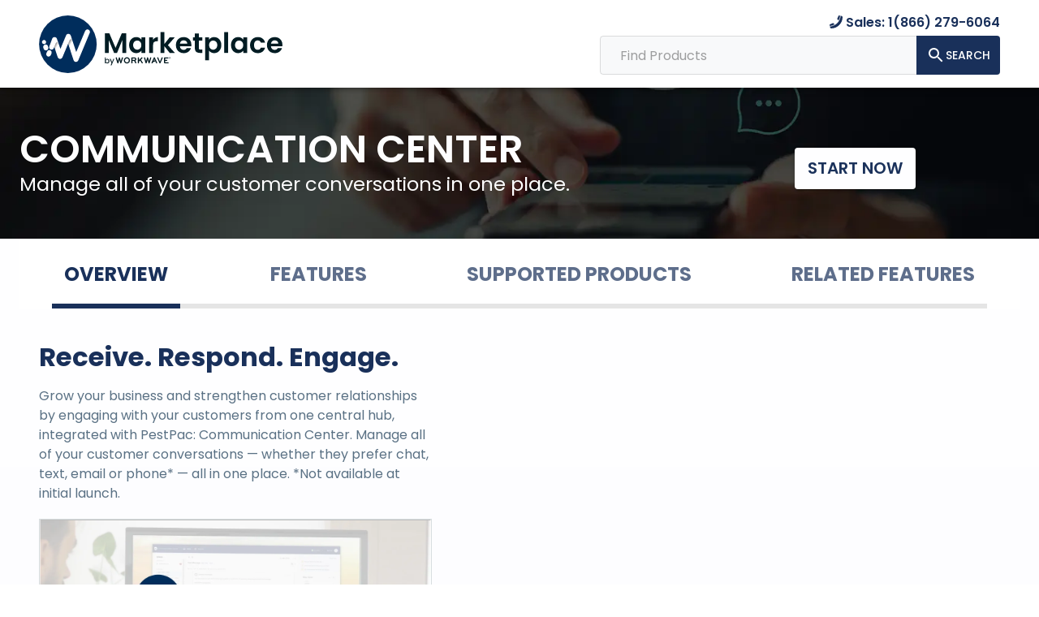

--- FILE ---
content_type: text/html; charset=UTF-8
request_url: https://marketplace.workwave.com/communication-center/
body_size: 170013
content:
<!DOCTYPE html><html lang="en"><head><meta charSet="utf-8"/><meta http-equiv="x-ua-compatible" content="ie=edge"/><meta name="viewport" content="width=device-width, initial-scale=1, shrink-to-fit=no"/><meta name="generator" content="Gatsby 4.25.0"/><meta data-react-helmet="true" name="viewport" content="width=device-width, initial-scale=1.0"/><meta data-react-helmet="true" charSet="utf-8"/><meta data-react-helmet="true" name="description" content="Grow your business and strengthen customer relationships by engaging with your customers from one central hub."/><meta data-react-helmet="true" property="og:image" content="/logo.svg"/><meta data-react-helmet="true" property="og:title" content="Communication Center | WorkWave Marketplace"/><meta data-react-helmet="true" property="og:description" content="Grow your business and strengthen customer relationships by engaging with your customers from one central hub."/><style data-href="/styles.a148733b587ecaafd3bb.css" data-identity="gatsby-global-css">@font-face{font-display:swap;font-family:Poppins;font-style:normal;font-weight:100;src:local("Poppins Thin "),local("Poppins-Thin"),url([data-uri]) format("woff2"),url(/static/poppins-latin-100-9eef15e6adb5c1840e4b22bc13b63057.woff) format("woff")}@font-face{font-display:swap;font-family:Poppins;font-style:italic;font-weight:100;src:local("Poppins Thin italic"),local("Poppins-Thinitalic"),url([data-uri]) format("woff2"),url(/static/poppins-latin-100italic-4eb0979cc92f081697d99b6865b60cc4.woff) format("woff")}@font-face{font-display:swap;font-family:Poppins;font-style:normal;font-weight:200;src:local("Poppins Extra Light "),local("Poppins-Extra Light"),url([data-uri]) format("woff2"),url(/static/poppins-latin-200-6661712e99d1f44c5696d0634026a4b7.woff) format("woff")}@font-face{font-display:swap;font-family:Poppins;font-style:italic;font-weight:200;src:local("Poppins Extra Light italic"),local("Poppins-Extra Lightitalic"),url([data-uri]) format("woff2"),url(/static/poppins-latin-200italic-b12214af6124a2b0f2e60e99c8ed9500.woff) format("woff")}@font-face{font-display:swap;font-family:Poppins;font-style:normal;font-weight:300;src:local("Poppins Light "),local("Poppins-Light"),url([data-uri]) format("woff2"),url(/static/poppins-latin-300-8583fb076895d267edefc900e8b8954b.woff) format("woff")}@font-face{font-display:swap;font-family:Poppins;font-style:italic;font-weight:300;src:local("Poppins Light italic"),local("Poppins-Lightitalic"),url([data-uri]) format("woff2"),url(/static/poppins-latin-300italic-aea0270e651bfbf3428ed865eea109eb.woff) format("woff")}@font-face{font-display:swap;font-family:Poppins;font-style:normal;font-weight:400;src:local("Poppins Regular "),local("Poppins-Regular"),url([data-uri]) format("woff2"),url(/static/poppins-latin-400-c14093cee8c440c1884e38f2a2732bd6.woff) format("woff")}@font-face{font-display:swap;font-family:Poppins;font-style:italic;font-weight:400;src:local("Poppins Regular italic"),local("Poppins-Regularitalic"),url([data-uri]) format("woff2"),url(/static/poppins-latin-400italic-b7d6c86bf88de93565a3a42f690bac40.woff) format("woff")}@font-face{font-display:swap;font-family:Poppins;font-style:normal;font-weight:500;src:local("Poppins Medium "),local("Poppins-Medium"),url([data-uri]) format("woff2"),url(/static/poppins-latin-500-ff86872bdc62f119cb706aead2388c8b.woff) format("woff")}@font-face{font-display:swap;font-family:Poppins;font-style:italic;font-weight:500;src:local("Poppins Medium italic"),local("Poppins-Mediumitalic"),url([data-uri]) format("woff2"),url(/static/poppins-latin-500italic-3dda6a60aa4d2acc26d9cd517af27fb4.woff) format("woff")}@font-face{font-display:swap;font-family:Poppins;font-style:normal;font-weight:600;src:local("Poppins SemiBold "),local("Poppins-SemiBold"),url([data-uri]) format("woff2"),url(/static/poppins-latin-600-8c4516c52b9adc82164334445e4eb33b.woff) format("woff")}@font-face{font-display:swap;font-family:Poppins;font-style:italic;font-weight:600;src:local("Poppins SemiBold italic"),local("Poppins-SemiBolditalic"),url([data-uri]) format("woff2"),url(/static/poppins-latin-600italic-8c85f26b213a50aaf21d9316d31446e3.woff) format("woff")}@font-face{font-display:swap;font-family:Poppins;font-style:normal;font-weight:700;src:local("Poppins Bold "),local("Poppins-Bold"),url([data-uri]) format("woff2"),url(/static/poppins-latin-700-eb23bc4e632c6270a7f67ebbeccf3784.woff) format("woff")}@font-face{font-display:swap;font-family:Poppins;font-style:italic;font-weight:700;src:local("Poppins Bold italic"),local("Poppins-Bolditalic"),url([data-uri]) format("woff2"),url(/static/poppins-latin-700italic-2c2e5a89b894602cb37420d016bcca8c.woff) format("woff")}@font-face{font-display:swap;font-family:Poppins;font-style:normal;font-weight:800;src:local("Poppins ExtraBold "),local("Poppins-ExtraBold"),url([data-uri]) format("woff2"),url(/static/poppins-latin-800-2923e77ee4131a6bdf8523dfc2f100e8.woff) format("woff")}@font-face{font-display:swap;font-family:Poppins;font-style:italic;font-weight:800;src:local("Poppins ExtraBold italic"),local("Poppins-ExtraBolditalic"),url([data-uri]) format("woff2"),url(/static/poppins-latin-800italic-a7db6fce9e81a0a878af08c52d34caa7.woff) format("woff")}@font-face{font-display:swap;font-family:Poppins;font-style:normal;font-weight:900;src:local("Poppins Black "),local("Poppins-Black"),url([data-uri]) format("woff2"),url(/static/poppins-latin-900-b71e24fd507f1d04de000a4537c1e37f.woff) format("woff")}@font-face{font-display:swap;font-family:Poppins;font-style:italic;font-weight:900;src:local("Poppins Black italic"),local("Poppins-Blackitalic"),url([data-uri]) format("woff2"),url(/static/poppins-latin-900italic-623b100a2c3d97062e94818d4d8e51ba.woff) format("woff")}#ccc[dark] #ccc-icon{fill:transparent!important;background:#19305a;border-radius:4px;bottom:5px;height:60px;left:5px!important;overflow:hidden;width:60px}#ccc[dark] #ccc-icon svg{height:80px;left:6.5px;position:absolute;top:-27px;width:80px}#ccc[dark] .ccc-button-solid{color:#19305a!important;font-weight:400!important}#ccc .ccc-svg-element{top:0!important}.third-party-cookie-icon{display:inline-block;height:16px;margin-left:10px!important;margin-top:-5px;width:16px}#ccc #ccc-notify{border-radius:4px!important;bottom:5px!important;display:flex!important;flex-direction:column!important;left:5px!important;max-width:344px!important;padding:12px!important;width:auto!important;z-index:10!important}#ccc #ccc-notify h3{margin-bottom:5px!important}@media only screen and (max-width:600px){#ccc #ccc-notify{max-width:264px!important}}#ccc .ccc-notify-buttons{margin-top:0!important;position:static!important}#ccc #ccc-notify-dismiss{position:absolute!important;right:3px!important;top:3px!important;visibility:hidden}#ccc .ccc-notify-button{margin:10px 10px 0 0!important}#ccc .ccc-notify-buttons{width:100%}#ccc .ccc-notify-buttons .ccc-link{margin-right:0!important}.mktoForm{flex-direction:row;font-family:Poppins,sans-serif!important;width:100%!important}.mktoForm,.mktoForm *{box-sizing:border-box;padding:0}.mktoForm:after{clear:both;color:transparent;content:"";visibility:hidden}.mktoForm .mktoErrorMsg{color:red}.mktoForm .mktoAsterix{color:#5a7184}.mktoForm .mktoAsterix,.mktoForm .mktoClear,.mktoForm .mktoFormRow.hidden,.mktoForm .mktoGutter,.mktoForm .mktoOffset,.mktoForm .mktoRequiredField .mktoAsterix{float:right!important;padding-left:0!important}.mktoForm .mktoGutter{display:none}.mktoForm .mktoRequiredField .mktoAsterix{display:block}.mktoForm .mktoFieldWrap,.mktoForm .mktoFormCol{width:100%}.mktoForm .mktoFormCol{margin:0!important}.mktoForm .mktoButtonRow,.mktoForm .mktoFormRow{clear:both;margin:0!important;width:100%}.mktoForm .mktoFormRow{clear:none!important;float:left;margin:0 2%!important;width:46%!important}@media (max-width:767px){.mktoForm .mktoFormRow{clear:both!important;float:left;margin:0!important;width:100%!important}}.mktoForm input[type=date],.mktoForm input[type=email],.mktoForm input[type=number],.mktoForm input[type=tel],.mktoForm input[type=text],.mktoForm input[type=url],.mktoForm select.mktoField,.mktoForm textarea.mktoField{font-size:inherit;height:auto;line-height:normal}.mktoForm .mktoFormRow .mktoRequiredField label.mktoLabel{color:#5a7184;display:flex;font-weight:700;margin-bottom:1rem}.mktoForm .mktoFormRow input,.mktoForm .mktoFormRow label,.mktoForm .mktoFormRow select,.mktoForm .mktoFormRow textarea{box-sizing:border-box;clear:both;color:#5f6972;font-size:1rem;font-weight:400;line-height:1rem;margin:0 0 5px;width:100%!important}.mktoForm .mktoFormRow label{color:#19305a!important;float:left;font-weight:650!important;padding-left:0;text-transform:normal!important}.mktoForm .mktoFormRow input,.mktoForm .mktoFormRow select,.mktoForm .mktoFormRow textarea{float:right}.mktoForm .mktoFormRow input,.mktoForm .mktoFormRow textarea{background:#fff;border:1px solid #ccc;border-radius:4px;min-height:46px;padding:9px 8px!important}.mktoForm .mktoFormRow input[type=checkbox]{border:none;clear:left;float:left;margin:0 5px 0 0!important;padding:0;width:15px!important}.mktoForm .mktoFormRow .checkbox-wrapper{display:flex;width:100%}.mktoForm .mktoFormRow select{background:#fff;border:1px solid #ccc;border-radius:4px;height:46px;margin-bottom:0!important;min-height:30px;padding:6px 0}.mktoForm .mktoFormRow textarea{min-height:100px}.mktoForm .mktoFormRow .mktoCheckboxList{display:flex!important;display:none!important;padding:0!important}.mktoForm .mktoFormRow.checkbox label{margin:0 0 0 36px;text-transform:none;width:83%!important}.mktoForm .mktoFormRow.checkbox input{margin-top:-34px}.mktoForm .mktoButtonRow{margin-top:20px!important;text-align:center}.mktoForm .mktoButtonRow .mktoButtonWrap{margin:0!important}.mktoForm .mktoButtonRow .mktoButtonWrap button.mktoButton{-webkit-font-smoothing:antialiased!important;background-color:#19305a!important;background-image:none!important;border:none!important;border-radius:4px!important;box-shadow:0 4px 6px rgba(50,50,93,.11),0 1px 3px rgba(0,0,0,.08)!important;color:#fff!important;cursor:pointer!important;font-family:Poppins,sans-serif!important;font-size:1.2rem;font-weight:600!important;opacity:1!important;padding:.75rem 2.75rem!important;text-transform:uppercase!important;transition:all .15s ease!important}#LblEvent_Notes__c{display:none}@media (max-width:575px){.mktoForm .mktoButtonRow .mktoButtonWrap button.mktoButton{margin:0;padding:0}}.mktoForm .mktoButtonRow .mktoButtonWrap button.mktoButton>a{text-decoration:none}.mktoForm .mktoButtonRow .mktoButtonWrap button.mktoButton:hover{box-shadow:0 7px 14px rgba(50,50,93,.1),0 3px 6px rgba(0,0,0,.08)!important;opacity:.85!important;-webkit-transform:translateY(-1px)!important;transform:translateY(-1px)!important}@media only screen and (min-width:768px){.embedded-marketo-form .mktoForm .mktoFormRow{clear:none;margin-right:10px;width:210px}}@media only screen and (min-width:980px){.embedded-marketo-form .mktoForm .mktoFormRow{clear:both;margin-right:0;width:100%}.embedded-marketo-form .mktoForm .mktoFormRow label{display:none;padding-left:0}.embedded-marketo-form .mktoForm .mktoFormRow.checkbox label,.embedded-marketo-form .mktoForm .mktoFormRow.select-dropdown label{display:block;text-transform:none}}@media only screen and (min-width:1060px){.embedded-marketo-form .mktoForm .mktoFormRow{clear:none;margin-right:10px;width:210px}.embedded-marketo-form
		.mktoForm
		.mktoFormRow.select-dropdown:nth-of-type(2n){clear:left}}</style><style id="jss-server-side">html{box-sizing:border-box;-webkit-font-smoothing:antialiased;-moz-osx-font-smoothing:grayscale}*,::after,::before{box-sizing:inherit}b,strong{font-weight:700}body{color:rgba(0,0,0,.87);margin:0;font-size:.875rem;font-family:Poppins,sans-serif;font-weight:400;line-height:1.43;background-color:#fff}@media print{body{background-color:#fff}}body::-webkit-backdrop{background-color:#fafafa}body::backdrop{background-color:#fafafa}.MuiPaper-root{color:rgba(0,0,0,.87);transition:box-shadow .3s cubic-bezier(.4, 0, .2, 1) 0s;background-color:#fff}.MuiPaper-rounded{border-radius:4px}.MuiPaper-outlined{border:1px solid rgba(0,0,0,.12)}.MuiPaper-elevation0{box-shadow:none}.MuiPaper-elevation1{box-shadow:0 2px 1px -1px rgba(0,0,0,.2),0 1px 1px 0 rgba(0,0,0,.14),0 1px 3px 0 rgba(0,0,0,.12)}.MuiPaper-elevation2{box-shadow:0 3px 1px -2px rgba(0,0,0,.2),0 2px 2px 0 rgba(0,0,0,.14),0 1px 5px 0 rgba(0,0,0,.12)}.MuiPaper-elevation3{box-shadow:0 3px 3px -2px rgba(0,0,0,.2),0 3px 4px 0 rgba(0,0,0,.14),0 1px 8px 0 rgba(0,0,0,.12)}.MuiPaper-elevation4{box-shadow:0 2px 4px -1px rgba(0,0,0,.2),0 4px 5px 0 rgba(0,0,0,.14),0 1px 10px 0 rgba(0,0,0,.12)}.MuiPaper-elevation5{box-shadow:0 3px 5px -1px rgba(0,0,0,.2),0 5px 8px 0 rgba(0,0,0,.14),0 1px 14px 0 rgba(0,0,0,.12)}.MuiPaper-elevation6{box-shadow:0 3px 5px -1px rgba(0,0,0,.2),0 6px 10px 0 rgba(0,0,0,.14),0 1px 18px 0 rgba(0,0,0,.12)}.MuiPaper-elevation7{box-shadow:0 4px 5px -2px rgba(0,0,0,.2),0 7px 10px 1px rgba(0,0,0,.14),0 2px 16px 1px rgba(0,0,0,.12)}.MuiPaper-elevation8{box-shadow:0 5px 5px -3px rgba(0,0,0,.2),0 8px 10px 1px rgba(0,0,0,.14),0 3px 14px 2px rgba(0,0,0,.12)}.MuiPaper-elevation9{box-shadow:0 5px 6px -3px rgba(0,0,0,.2),0 9px 12px 1px rgba(0,0,0,.14),0 3px 16px 2px rgba(0,0,0,.12)}.MuiPaper-elevation10{box-shadow:0 6px 6px -3px rgba(0,0,0,.2),0 10px 14px 1px rgba(0,0,0,.14),0 4px 18px 3px rgba(0,0,0,.12)}.MuiPaper-elevation11{box-shadow:0 6px 7px -4px rgba(0,0,0,.2),0 11px 15px 1px rgba(0,0,0,.14),0 4px 20px 3px rgba(0,0,0,.12)}.MuiPaper-elevation12{box-shadow:0 7px 8px -4px rgba(0,0,0,.2),0 12px 17px 2px rgba(0,0,0,.14),0 5px 22px 4px rgba(0,0,0,.12)}.MuiPaper-elevation13{box-shadow:0 7px 8px -4px rgba(0,0,0,.2),0 13px 19px 2px rgba(0,0,0,.14),0 5px 24px 4px rgba(0,0,0,.12)}.MuiPaper-elevation14{box-shadow:0 7px 9px -4px rgba(0,0,0,.2),0 14px 21px 2px rgba(0,0,0,.14),0 5px 26px 4px rgba(0,0,0,.12)}.MuiPaper-elevation15{box-shadow:0 8px 9px -5px rgba(0,0,0,.2),0 15px 22px 2px rgba(0,0,0,.14),0 6px 28px 5px rgba(0,0,0,.12)}.MuiPaper-elevation16{box-shadow:0 8px 10px -5px rgba(0,0,0,.2),0 16px 24px 2px rgba(0,0,0,.14),0 6px 30px 5px rgba(0,0,0,.12)}.MuiPaper-elevation17{box-shadow:0 8px 11px -5px rgba(0,0,0,.2),0 17px 26px 2px rgba(0,0,0,.14),0 6px 32px 5px rgba(0,0,0,.12)}.MuiPaper-elevation18{box-shadow:0 9px 11px -5px rgba(0,0,0,.2),0 18px 28px 2px rgba(0,0,0,.14),0 7px 34px 6px rgba(0,0,0,.12)}.MuiPaper-elevation19{box-shadow:0 9px 12px -6px rgba(0,0,0,.2),0 19px 29px 2px rgba(0,0,0,.14),0 7px 36px 6px rgba(0,0,0,.12)}.MuiPaper-elevation20{box-shadow:0 10px 13px -6px rgba(0,0,0,.2),0 20px 31px 3px rgba(0,0,0,.14),0 8px 38px 7px rgba(0,0,0,.12)}.MuiPaper-elevation21{box-shadow:0 10px 13px -6px rgba(0,0,0,.2),0 21px 33px 3px rgba(0,0,0,.14),0 8px 40px 7px rgba(0,0,0,.12)}.MuiPaper-elevation22{box-shadow:0 10px 14px -6px rgba(0,0,0,.2),0 22px 35px 3px rgba(0,0,0,.14),0 8px 42px 7px rgba(0,0,0,.12)}.MuiPaper-elevation23{box-shadow:0 11px 14px -7px rgba(0,0,0,.2),0 23px 36px 3px rgba(0,0,0,.14),0 9px 44px 8px rgba(0,0,0,.12)}.MuiPaper-elevation24{box-shadow:0 11px 15px -7px rgba(0,0,0,.2),0 24px 38px 3px rgba(0,0,0,.14),0 9px 46px 8px rgba(0,0,0,.12)}.MuiAppBar-root{width:100%;display:flex;z-index:1100;box-sizing:border-box;flex-shrink:0;flex-direction:column}.MuiAppBar-positionFixed{top:0;left:auto;right:0;position:fixed}@media print{.MuiAppBar-positionFixed{position:absolute}}.MuiAppBar-positionAbsolute{top:0;left:auto;right:0;position:absolute}.MuiAppBar-positionSticky{top:0;left:auto;right:0;position:-webkit-sticky;position:sticky}.MuiAppBar-positionStatic{position:static}.MuiAppBar-positionRelative{position:relative}.MuiAppBar-colorDefault{color:rgba(0,0,0,.87);background-color:#f5f5f5}.MuiAppBar-colorPrimary{color:#fff;background-color:#19305a}.MuiAppBar-colorSecondary{color:#fff;background-color:#008ad1}.MuiAppBar-colorInherit{color:inherit}.MuiAppBar-colorTransparent{color:inherit;background-color:transparent}.MuiToolbar-root{display:flex;position:relative;align-items:center}.MuiToolbar-gutters{padding-left:16px;padding-right:16px}@media (min-width:600px){.MuiToolbar-gutters{padding-left:24px;padding-right:24px}}.MuiToolbar-regular{min-height:56px}@media (min-width:0px) and (orientation:landscape){.MuiToolbar-regular{min-height:48px}}@media (min-width:600px){.MuiToolbar-regular{min-height:64px}}.MuiToolbar-dense{min-height:48px}.MuiContainer-root{width:100%;display:block;box-sizing:border-box;margin-left:auto;margin-right:auto;padding-left:16px;padding-right:16px}@media (min-width:600px){.MuiContainer-root{padding-left:24px;padding-right:24px}}.MuiContainer-disableGutters{padding-left:0;padding-right:0}@media (min-width:600px){.MuiContainer-fixed{max-width:600px}}@media (min-width:960px){.MuiContainer-fixed{max-width:960px}}@media (min-width:1280px){.MuiContainer-fixed{max-width:1280px}}@media (min-width:1920px){.MuiContainer-fixed{max-width:1920px}}@media (min-width:0px){.MuiContainer-maxWidthXs{max-width:444px}}@media (min-width:600px){.MuiContainer-maxWidthSm{max-width:600px}}@media (min-width:960px){.MuiContainer-maxWidthMd{max-width:960px}}@media (min-width:1280px){.MuiContainer-maxWidthLg{max-width:1280px}}@media (min-width:1920px){.MuiContainer-maxWidthXl{max-width:1920px}}.MuiGrid-container{width:100%;display:flex;flex-wrap:wrap;box-sizing:border-box}.MuiGrid-item{margin:0;box-sizing:border-box}.MuiGrid-zeroMinWidth{min-width:0}.MuiGrid-direction-xs-column{flex-direction:column}.MuiGrid-direction-xs-column-reverse{flex-direction:column-reverse}.MuiGrid-direction-xs-row-reverse{flex-direction:row-reverse}.MuiGrid-wrap-xs-nowrap{flex-wrap:nowrap}.MuiGrid-wrap-xs-wrap-reverse{flex-wrap:wrap-reverse}.MuiGrid-align-items-xs-center{align-items:center}.MuiGrid-align-items-xs-flex-start{align-items:flex-start}.MuiGrid-align-items-xs-flex-end{align-items:flex-end}.MuiGrid-align-items-xs-baseline{align-items:baseline}.MuiGrid-align-content-xs-center{align-content:center}.MuiGrid-align-content-xs-flex-start{align-content:flex-start}.MuiGrid-align-content-xs-flex-end{align-content:flex-end}.MuiGrid-align-content-xs-space-between{align-content:space-between}.MuiGrid-align-content-xs-space-around{align-content:space-around}.MuiGrid-justify-content-xs-center{justify-content:center}.MuiGrid-justify-content-xs-flex-end{justify-content:flex-end}.MuiGrid-justify-content-xs-space-between{justify-content:space-between}.MuiGrid-justify-content-xs-space-around{justify-content:space-around}.MuiGrid-justify-content-xs-space-evenly{justify-content:space-evenly}.MuiGrid-spacing-xs-1{width:calc(100% + 8px);margin:-4px}.MuiGrid-spacing-xs-1>.MuiGrid-item{padding:4px}.MuiGrid-spacing-xs-2{width:calc(100% + 16px);margin:-8px}.MuiGrid-spacing-xs-2>.MuiGrid-item{padding:8px}.MuiGrid-spacing-xs-3{width:calc(100% + 24px);margin:-12px}.MuiGrid-spacing-xs-3>.MuiGrid-item{padding:12px}.MuiGrid-spacing-xs-4{width:calc(100% + 32px);margin:-16px}.MuiGrid-spacing-xs-4>.MuiGrid-item{padding:16px}.MuiGrid-spacing-xs-5{width:calc(100% + 40px);margin:-20px}.MuiGrid-spacing-xs-5>.MuiGrid-item{padding:20px}.MuiGrid-spacing-xs-6{width:calc(100% + 48px);margin:-24px}.MuiGrid-spacing-xs-6>.MuiGrid-item{padding:24px}.MuiGrid-spacing-xs-7{width:calc(100% + 56px);margin:-28px}.MuiGrid-spacing-xs-7>.MuiGrid-item{padding:28px}.MuiGrid-spacing-xs-8{width:calc(100% + 64px);margin:-32px}.MuiGrid-spacing-xs-8>.MuiGrid-item{padding:32px}.MuiGrid-spacing-xs-9{width:calc(100% + 72px);margin:-36px}.MuiGrid-spacing-xs-9>.MuiGrid-item{padding:36px}.MuiGrid-spacing-xs-10{width:calc(100% + 80px);margin:-40px}.MuiGrid-spacing-xs-10>.MuiGrid-item{padding:40px}.MuiGrid-grid-xs-auto{flex-grow:0;max-width:none;flex-basis:auto}.MuiGrid-grid-xs-true{flex-grow:1;max-width:100%;flex-basis:0}.MuiGrid-grid-xs-1{flex-grow:0;max-width:8.333333%;flex-basis:8.333333%}.MuiGrid-grid-xs-2{flex-grow:0;max-width:16.666667%;flex-basis:16.666667%}.MuiGrid-grid-xs-3{flex-grow:0;max-width:25%;flex-basis:25%}.MuiGrid-grid-xs-4{flex-grow:0;max-width:33.333333%;flex-basis:33.333333%}.MuiGrid-grid-xs-5{flex-grow:0;max-width:41.666667%;flex-basis:41.666667%}.MuiGrid-grid-xs-6{flex-grow:0;max-width:50%;flex-basis:50%}.MuiGrid-grid-xs-7{flex-grow:0;max-width:58.333333%;flex-basis:58.333333%}.MuiGrid-grid-xs-8{flex-grow:0;max-width:66.666667%;flex-basis:66.666667%}.MuiGrid-grid-xs-9{flex-grow:0;max-width:75%;flex-basis:75%}.MuiGrid-grid-xs-10{flex-grow:0;max-width:83.333333%;flex-basis:83.333333%}.MuiGrid-grid-xs-11{flex-grow:0;max-width:91.666667%;flex-basis:91.666667%}.MuiGrid-grid-xs-12{flex-grow:0;max-width:100%;flex-basis:100%}@media (min-width:600px){.MuiGrid-grid-sm-auto{flex-grow:0;max-width:none;flex-basis:auto}.MuiGrid-grid-sm-true{flex-grow:1;max-width:100%;flex-basis:0}.MuiGrid-grid-sm-1{flex-grow:0;max-width:8.333333%;flex-basis:8.333333%}.MuiGrid-grid-sm-2{flex-grow:0;max-width:16.666667%;flex-basis:16.666667%}.MuiGrid-grid-sm-3{flex-grow:0;max-width:25%;flex-basis:25%}.MuiGrid-grid-sm-4{flex-grow:0;max-width:33.333333%;flex-basis:33.333333%}.MuiGrid-grid-sm-5{flex-grow:0;max-width:41.666667%;flex-basis:41.666667%}.MuiGrid-grid-sm-6{flex-grow:0;max-width:50%;flex-basis:50%}.MuiGrid-grid-sm-7{flex-grow:0;max-width:58.333333%;flex-basis:58.333333%}.MuiGrid-grid-sm-8{flex-grow:0;max-width:66.666667%;flex-basis:66.666667%}.MuiGrid-grid-sm-9{flex-grow:0;max-width:75%;flex-basis:75%}.MuiGrid-grid-sm-10{flex-grow:0;max-width:83.333333%;flex-basis:83.333333%}.MuiGrid-grid-sm-11{flex-grow:0;max-width:91.666667%;flex-basis:91.666667%}.MuiGrid-grid-sm-12{flex-grow:0;max-width:100%;flex-basis:100%}}@media (min-width:960px){.MuiGrid-grid-md-auto{flex-grow:0;max-width:none;flex-basis:auto}.MuiGrid-grid-md-true{flex-grow:1;max-width:100%;flex-basis:0}.MuiGrid-grid-md-1{flex-grow:0;max-width:8.333333%;flex-basis:8.333333%}.MuiGrid-grid-md-2{flex-grow:0;max-width:16.666667%;flex-basis:16.666667%}.MuiGrid-grid-md-3{flex-grow:0;max-width:25%;flex-basis:25%}.MuiGrid-grid-md-4{flex-grow:0;max-width:33.333333%;flex-basis:33.333333%}.MuiGrid-grid-md-5{flex-grow:0;max-width:41.666667%;flex-basis:41.666667%}.MuiGrid-grid-md-6{flex-grow:0;max-width:50%;flex-basis:50%}.MuiGrid-grid-md-7{flex-grow:0;max-width:58.333333%;flex-basis:58.333333%}.MuiGrid-grid-md-8{flex-grow:0;max-width:66.666667%;flex-basis:66.666667%}.MuiGrid-grid-md-9{flex-grow:0;max-width:75%;flex-basis:75%}.MuiGrid-grid-md-10{flex-grow:0;max-width:83.333333%;flex-basis:83.333333%}.MuiGrid-grid-md-11{flex-grow:0;max-width:91.666667%;flex-basis:91.666667%}.MuiGrid-grid-md-12{flex-grow:0;max-width:100%;flex-basis:100%}}@media (min-width:1280px){.MuiGrid-grid-lg-auto{flex-grow:0;max-width:none;flex-basis:auto}.MuiGrid-grid-lg-true{flex-grow:1;max-width:100%;flex-basis:0}.MuiGrid-grid-lg-1{flex-grow:0;max-width:8.333333%;flex-basis:8.333333%}.MuiGrid-grid-lg-2{flex-grow:0;max-width:16.666667%;flex-basis:16.666667%}.MuiGrid-grid-lg-3{flex-grow:0;max-width:25%;flex-basis:25%}.MuiGrid-grid-lg-4{flex-grow:0;max-width:33.333333%;flex-basis:33.333333%}.MuiGrid-grid-lg-5{flex-grow:0;max-width:41.666667%;flex-basis:41.666667%}.MuiGrid-grid-lg-6{flex-grow:0;max-width:50%;flex-basis:50%}.MuiGrid-grid-lg-7{flex-grow:0;max-width:58.333333%;flex-basis:58.333333%}.MuiGrid-grid-lg-8{flex-grow:0;max-width:66.666667%;flex-basis:66.666667%}.MuiGrid-grid-lg-9{flex-grow:0;max-width:75%;flex-basis:75%}.MuiGrid-grid-lg-10{flex-grow:0;max-width:83.333333%;flex-basis:83.333333%}.MuiGrid-grid-lg-11{flex-grow:0;max-width:91.666667%;flex-basis:91.666667%}.MuiGrid-grid-lg-12{flex-grow:0;max-width:100%;flex-basis:100%}}@media (min-width:1920px){.MuiGrid-grid-xl-auto{flex-grow:0;max-width:none;flex-basis:auto}.MuiGrid-grid-xl-true{flex-grow:1;max-width:100%;flex-basis:0}.MuiGrid-grid-xl-1{flex-grow:0;max-width:8.333333%;flex-basis:8.333333%}.MuiGrid-grid-xl-2{flex-grow:0;max-width:16.666667%;flex-basis:16.666667%}.MuiGrid-grid-xl-3{flex-grow:0;max-width:25%;flex-basis:25%}.MuiGrid-grid-xl-4{flex-grow:0;max-width:33.333333%;flex-basis:33.333333%}.MuiGrid-grid-xl-5{flex-grow:0;max-width:41.666667%;flex-basis:41.666667%}.MuiGrid-grid-xl-6{flex-grow:0;max-width:50%;flex-basis:50%}.MuiGrid-grid-xl-7{flex-grow:0;max-width:58.333333%;flex-basis:58.333333%}.MuiGrid-grid-xl-8{flex-grow:0;max-width:66.666667%;flex-basis:66.666667%}.MuiGrid-grid-xl-9{flex-grow:0;max-width:75%;flex-basis:75%}.MuiGrid-grid-xl-10{flex-grow:0;max-width:83.333333%;flex-basis:83.333333%}.MuiGrid-grid-xl-11{flex-grow:0;max-width:91.666667%;flex-basis:91.666667%}.MuiGrid-grid-xl-12{flex-grow:0;max-width:100%;flex-basis:100%}}.MuiCollapse-root{height:0;overflow:hidden;transition:height .3s cubic-bezier(.4, 0, .2, 1) 0s}.MuiCollapse-entered{height:auto;overflow:visible}.MuiCollapse-hidden{visibility:hidden}.MuiCollapse-wrapper{display:flex}.MuiCollapse-wrapperInner{width:100%}.MuiTypography-root{margin:0}.MuiTypography-body2{font-size:.875rem;font-family:Poppins,sans-serif;font-weight:400;line-height:1.43}.MuiTypography-body1{font-size:1rem;font-family:Poppins,sans-serif;font-weight:400;line-height:1.5}.MuiTypography-caption{font-size:.75rem;font-family:Poppins,sans-serif;font-weight:400;line-height:1.66}.MuiTypography-button{font-size:.875rem;font-family:Poppins,sans-serif;font-weight:500;line-height:1.75;text-transform:uppercase}.MuiTypography-h1{font-size:3.5rem;font-family:Poppins,sans-serif;font-weight:300;line-height:1.167}@media (min-width:600px){.MuiTypography-h1{font-size:4.7129rem}}@media (min-width:960px){.MuiTypography-h1{font-size:5.3556rem}}@media (min-width:1280px){.MuiTypography-h1{font-size:5.9983rem}}.MuiTypography-h2{font-size:2.375rem;font-family:Poppins,sans-serif;font-weight:300;line-height:1.2}@media (min-width:600px){.MuiTypography-h2{font-size:2.9167rem}}@media (min-width:960px){.MuiTypography-h2{font-size:3.3333rem}}@media (min-width:1280px){.MuiTypography-h2{font-size:3.75rem}}.MuiTypography-h3{font-size:2rem;font-family:Poppins,sans-serif;font-weight:400;line-height:1.167}@media (min-width:600px){.MuiTypography-h3{font-size:2.5707rem}}@media (min-width:960px){.MuiTypography-h3{font-size:2.7849rem}}@media (min-width:1280px){.MuiTypography-h3{font-size:2.9991rem}}.MuiTypography-h4{font-size:1.5625rem;font-family:Poppins,sans-serif;font-weight:400;line-height:1.235}@media (min-width:600px){.MuiTypography-h4{font-size:1.8219rem}}@media (min-width:960px){.MuiTypography-h4{font-size:2.0243rem}}@media (min-width:1280px){.MuiTypography-h4{font-size:2.0243rem}}.MuiTypography-h5{font-size:1.25rem;font-family:Poppins,sans-serif;font-weight:400;line-height:1.334}@media (min-width:600px){.MuiTypography-h5{font-size:1.3118rem}}@media (min-width:960px){.MuiTypography-h5{font-size:1.4993rem}}@media (min-width:1280px){.MuiTypography-h5{font-size:1.4993rem}}.MuiTypography-h6{font-size:1.125rem;font-family:Poppins,sans-serif;font-weight:500;line-height:1.6}@media (min-width:600px){.MuiTypography-h6{font-size:1.25rem}}@media (min-width:960px){.MuiTypography-h6{font-size:1.25rem}}@media (min-width:1280px){.MuiTypography-h6{font-size:1.25rem}}.MuiTypography-subtitle1{font-size:1rem;font-family:Poppins,sans-serif;font-weight:400;line-height:1.75}.MuiTypography-subtitle2{font-size:.875rem;font-family:Poppins,sans-serif;font-weight:500;line-height:1.57}.MuiTypography-overline{font-size:.75rem;font-family:Poppins,sans-serif;font-weight:400;line-height:2.66;text-transform:uppercase}.MuiTypography-srOnly{width:1px;height:1px;overflow:hidden;position:absolute}.MuiTypography-alignLeft{text-align:left}.MuiTypography-alignCenter{text-align:center}.MuiTypography-alignRight{text-align:right}.MuiTypography-alignJustify{text-align:justify}.MuiTypography-noWrap{overflow:hidden;white-space:nowrap;text-overflow:ellipsis}.MuiTypography-gutterBottom{margin-bottom:.35em}.MuiTypography-paragraph{margin-bottom:16px}.MuiTypography-colorInherit{color:inherit}.MuiTypography-colorPrimary{color:#19305a}.MuiTypography-colorSecondary{color:#008ad1}.MuiTypography-colorTextPrimary{color:rgba(0,0,0,.87)}.MuiTypography-colorTextSecondary{color:rgba(0,0,0,.54)}.MuiTypography-colorError{color:#f44336}.MuiTypography-displayInline{display:inline}.MuiTypography-displayBlock{display:block}.MuiSvgIcon-root{fill:currentColor;width:1em;height:1em;display:inline-block;font-size:1.5rem;transition:fill .2s cubic-bezier(.4, 0, .2, 1) 0s;flex-shrink:0;-webkit-user-select:none;user-select:none}.MuiSvgIcon-colorPrimary{color:#19305a}.MuiSvgIcon-colorSecondary{color:#008ad1}.MuiSvgIcon-colorAction{color:rgba(0,0,0,.54)}.MuiSvgIcon-colorError{color:#f44336}.MuiSvgIcon-colorDisabled{color:rgba(0,0,0,.26)}.MuiSvgIcon-fontSizeInherit{font-size:inherit}.MuiSvgIcon-fontSizeSmall{font-size:1.25rem}.MuiSvgIcon-fontSizeLarge{font-size:2.1875rem}.MuiInputBase-root{color:rgba(0,0,0,.87);cursor:text;display:inline-flex;position:relative;font-size:1rem;box-sizing:border-box;align-items:center;font-family:Poppins,sans-serif;font-weight:400;line-height:1.1876em}.MuiInputBase-root.Mui-disabled{color:rgba(0,0,0,.38);cursor:default}.MuiInputBase-multiline{padding:6px 0 7px}.MuiInputBase-multiline.MuiInputBase-marginDense{padding-top:3px}.MuiInputBase-fullWidth{width:100%}.MuiInputBase-input{font:inherit;color:currentColor;width:100%;border:0;height:1.1876em;margin:0;display:block;padding:6px 0 7px;min-width:0;background:0 0;box-sizing:content-box;-webkit-animation-name:mui-auto-fill-cancel;animation-name:mui-auto-fill-cancel;letter-spacing:inherit;-webkit-animation-duration:10ms;animation-duration:10ms;-webkit-tap-highlight-color:transparent}.MuiInputBase-input::-webkit-input-placeholder{color:currentColor;opacity:.42;-webkit-transition:opacity .2s cubic-bezier(.4, 0, .2, 1) 0s;transition:opacity .2s cubic-bezier(.4, 0, .2, 1) 0s}.MuiInputBase-input::-moz-placeholder{color:currentColor;opacity:.42;-moz-transition:opacity .2s cubic-bezier(.4, 0, .2, 1) 0s;transition:opacity .2s cubic-bezier(.4, 0, .2, 1) 0s}.MuiInputBase-input:-ms-input-placeholder{color:currentColor;opacity:.42;-ms-transition:opacity .2s cubic-bezier(.4, 0, .2, 1) 0s;transition:opacity .2s cubic-bezier(.4, 0, .2, 1) 0s}.MuiInputBase-input::-ms-input-placeholder{color:currentColor;opacity:.42;-ms-transition:opacity .2s cubic-bezier(.4, 0, .2, 1) 0s;transition:opacity .2s cubic-bezier(.4, 0, .2, 1) 0s}.MuiInputBase-input:focus{outline:0}.MuiInputBase-input:invalid{box-shadow:none}.MuiInputBase-input::-webkit-search-decoration{-webkit-appearance:none}.MuiInputBase-input.Mui-disabled{opacity:1}.MuiInputBase-input:-webkit-autofill{-webkit-animation-name:mui-auto-fill;animation-name:mui-auto-fill;-webkit-animation-duration:5000s;animation-duration:5000s}label[data-shrink=false]+.MuiInputBase-formControl .MuiInputBase-input::-webkit-input-placeholder{opacity:0!important}label[data-shrink=false]+.MuiInputBase-formControl .MuiInputBase-input::-moz-placeholder{opacity:0!important}label[data-shrink=false]+.MuiInputBase-formControl .MuiInputBase-input:-ms-input-placeholder{opacity:0!important}label[data-shrink=false]+.MuiInputBase-formControl .MuiInputBase-input::-ms-input-placeholder{opacity:0!important}label[data-shrink=false]+.MuiInputBase-formControl .MuiInputBase-input:focus::-webkit-input-placeholder{opacity:.42}label[data-shrink=false]+.MuiInputBase-formControl .MuiInputBase-input:focus::-moz-placeholder{opacity:.42}label[data-shrink=false]+.MuiInputBase-formControl .MuiInputBase-input:focus:-ms-input-placeholder{opacity:.42}label[data-shrink=false]+.MuiInputBase-formControl .MuiInputBase-input:focus::-ms-input-placeholder{opacity:.42}.MuiInputBase-inputMarginDense{padding-top:3px}.MuiInputBase-inputMultiline{height:auto;resize:none;padding:0}.MuiInputBase-inputTypeSearch{-moz-appearance:textfield;-webkit-appearance:textfield}.MuiButtonBase-root{color:inherit;border:0;cursor:pointer;margin:0;display:inline-flex;outline:0;padding:0;position:relative;align-items:center;-webkit-user-select:none;user-select:none;border-radius:0;vertical-align:middle;-moz-appearance:none;justify-content:center;text-decoration:none;background-color:transparent;-webkit-appearance:none;-webkit-tap-highlight-color:transparent}.MuiButtonBase-root::-moz-focus-inner{border-style:none}.MuiButtonBase-root.Mui-disabled{cursor:default;pointer-events:none}@media print{.MuiButtonBase-root{-webkit-print-color-adjust:exact;color-adjust:exact}}.MuiButton-root{color:rgba(0,0,0,.87);padding:6px 16px;font-size:.875rem;min-width:64px;box-sizing:border-box;transition:background-color 250ms cubic-bezier(.4, 0, .2, 1) 0s,box-shadow 250ms cubic-bezier(.4, 0, .2, 1) 0s,border 250ms cubic-bezier(.4, 0, .2, 1) 0s;font-family:Poppins,sans-serif;font-weight:500;line-height:1.75;border-radius:4px;text-transform:uppercase}.MuiButton-root:hover{text-decoration:none;background-color:rgba(0,0,0,.04)}.MuiButton-root.Mui-disabled{color:rgba(0,0,0,.26)}@media (hover:none){.MuiButton-root:hover{background-color:transparent}}.MuiButton-root:hover.Mui-disabled{background-color:transparent}.MuiButton-label{width:100%;display:inherit;align-items:inherit;justify-content:inherit}.MuiButton-text{padding:6px 8px}.MuiButton-textPrimary{color:#19305a}.MuiButton-textPrimary:hover{background-color:rgba(25,48,90,.04)}@media (hover:none){.MuiButton-textPrimary:hover{background-color:transparent}}.MuiButton-textSecondary{color:#008ad1}.MuiButton-textSecondary:hover{background-color:rgba(0,138,209,.04)}@media (hover:none){.MuiButton-textSecondary:hover{background-color:transparent}}.MuiButton-outlined{border:1px solid rgba(0,0,0,.23);padding:5px 15px}.MuiButton-outlined.Mui-disabled{border:1px solid rgba(0,0,0,.12)}.MuiButton-outlinedPrimary{color:#19305a;border:1px solid rgba(25,48,90,.5)}.MuiButton-outlinedPrimary:hover{border:1px solid #19305a;background-color:rgba(25,48,90,.04)}@media (hover:none){.MuiButton-outlinedPrimary:hover{background-color:transparent}}.MuiButton-outlinedSecondary{color:#008ad1;border:1px solid rgba(0,138,209,.5)}.MuiButton-outlinedSecondary:hover{border:1px solid #008ad1;background-color:rgba(0,138,209,.04)}.MuiButton-outlinedSecondary.Mui-disabled{border:1px solid rgba(0,0,0,.26)}@media (hover:none){.MuiButton-outlinedSecondary:hover{background-color:transparent}}.MuiButton-contained{root:[object Object];color:rgba(0,0,0,.87);box-shadow:0 3px 1px -2px rgba(0,0,0,.2),0 2px 2px 0 rgba(0,0,0,.14),0 1px 5px 0 rgba(0,0,0,.12);background-color:#e0e0e0}.MuiButton-contained:hover{box-shadow:0 2px 4px -1px rgba(0,0,0,.2),0 4px 5px 0 rgba(0,0,0,.14),0 1px 10px 0 rgba(0,0,0,.12);background-color:#d5d5d5}.MuiButton-contained.Mui-focusVisible{box-shadow:0 3px 5px -1px rgba(0,0,0,.2),0 6px 10px 0 rgba(0,0,0,.14),0 1px 18px 0 rgba(0,0,0,.12)}.MuiButton-contained:active{box-shadow:0 5px 5px -3px rgba(0,0,0,.2),0 8px 10px 1px rgba(0,0,0,.14),0 3px 14px 2px rgba(0,0,0,.12)}.MuiButton-contained.Mui-disabled{color:rgba(0,0,0,.26);box-shadow:none;background-color:rgba(0,0,0,.12)}@media (hover:none){.MuiButton-contained:hover{box-shadow:0 3px 1px -2px rgba(0,0,0,.2),0 2px 2px 0 rgba(0,0,0,.14),0 1px 5px 0 rgba(0,0,0,.12);background-color:#e0e0e0}}.MuiButton-contained:hover.Mui-disabled{background-color:rgba(0,0,0,.12)}.MuiButton-containedPrimary{color:#fff;background-color:#19305a}.MuiButton-containedPrimary:hover{background-color:#11213e}@media (hover:none){.MuiButton-containedPrimary:hover{background-color:#19305a}}.MuiButton-containedSecondary{color:#fff;background-color:#008ad1}.MuiButton-containedSecondary:hover{background-color:#006092}@media (hover:none){.MuiButton-containedSecondary:hover{background-color:#008ad1}}.MuiButton-disableElevation{box-shadow:none}.MuiButton-disableElevation:hover{box-shadow:none}.MuiButton-disableElevation.Mui-focusVisible{box-shadow:none}.MuiButton-disableElevation:active{box-shadow:none}.MuiButton-disableElevation.Mui-disabled{box-shadow:none}.MuiButton-colorInherit{color:inherit;border-color:currentColor}.MuiButton-textSizeSmall{padding:4px 5px;font-size:.8125rem}.MuiButton-textSizeLarge{padding:8px 11px;font-size:.9375rem}.MuiButton-outlinedSizeSmall{padding:3px 9px;font-size:.8125rem}.MuiButton-outlinedSizeLarge{padding:7px 21px;font-size:.9375rem}.MuiButton-containedSizeSmall{padding:4px 10px;font-size:.8125rem}.MuiButton-containedSizeLarge{padding:8px 22px;font-size:.9375rem}.MuiButton-fullWidth{width:100%}.MuiButton-startIcon{display:inherit;margin-left:-4px;margin-right:8px}.MuiButton-startIcon.MuiButton-iconSizeSmall{margin-left:-2px}.MuiButton-endIcon{display:inherit;margin-left:8px;margin-right:-4px}.MuiButton-endIcon.MuiButton-iconSizeSmall{margin-right:-2px}.MuiButton-iconSizeSmall>:first-child{font-size:18px}.MuiButton-iconSizeMedium>:first-child{font-size:20px}.MuiButton-iconSizeLarge>:first-child{font-size:22px}.jss7{position:relative;margin-left:0;border-radius:4px;margin-bottom:0;background-color:rgba(207,215,223,.15)}.jss7:hover{background-color:rgba(207,215,223,.25)}.jss8{color:inherit}.jss9{border:1px solid rgba(0,0,0,.12);padding:14px 16px 13px 16px;transition:width .3s cubic-bezier(.4, 0, .2, 1) 0s;padding-left:calc(1em + 8px);border-radius:4px 0 0 4px}@media (max-width:1919.95px){.jss10{top:0;right:0;position:absolute;box-shadow:none!important;border-radius:0 4px 4px 0}}.jss1{flex-grow:1}.jss2{color:#19305a;background:#fff;padding-bottom:1rem}@media (max-width:1919.95px){.jss2{padding:1rem 0}}.jss3{display:inline-block;margin-top:18px}@media (max-width:1919.95px){.jss3{margin-top:0}}@media (max-width:959.95px){.jss3{margin-bottom:.75rem}}@media (max-width:599.95px){.jss3{width:200px;height:auto;max-width:200px;margin-bottom:0}}.jss4{color:#19305a;font-size:16px;margin-top:1rem;font-weight:600;margin-right:1rem}@media (max-width:1919.95px){.jss4{margin:0}}@media (max-width:959.95px){.jss4{margin:0 1rem}}@media (max-width:959.95px){.jss5{margin-right:1.5rem}}@media (max-width:959.95px){.jss6{display:none}}@media (min-width:600px){.jss6{display:flex}}.jss71{color:#19305a;background:#f8fbff;overflow-x:hidden}.jss72{text-align:left;font-weight:700;margin-bottom:1rem}.jss73{color:#19305a;opacity:1;font-size:16px;text-align:left;transition:opacity .25s ease-in-out;margin-bottom:10px;text-decoration:none}.jss73:hover{opacity:.6}@media (max-width:1919.95px){.jss73{min-width:auto;min-height:auto}}.jss74{opacity:1;max-width:25px;transition:opacity .25s ease-in-out}.jss74:hover{opacity:.6}@media (max-width:1919.95px){.jss75{text-align:center}}@media (max-width:1919.95px){.jss76{text-align:center}}.jss35{padding:24px}.jss31{width:100%;bottom:0;height:2px;position:absolute;transition:all .3s cubic-bezier(.4, 0, .2, 1) 0s}.jss32{background-color:#19305a}.jss33{background-color:#008ad1}.jss34{right:0;width:2px;height:100%}.MuiTabScrollButton-root{width:40px;opacity:.8;flex-shrink:0}.MuiTabScrollButton-root.Mui-disabled{opacity:0}.MuiTabScrollButton-vertical{width:100%;height:40px}.MuiTabScrollButton-vertical svg{-webkit-transform:rotate(90deg);transform:rotate(90deg)}.MuiTabs-root{display:flex;overflow:hidden;min-height:48px;-webkit-overflow-scrolling:touch}.MuiTabs-vertical{flex-direction:column}.MuiTabs-flexContainer{display:flex}.MuiTabs-flexContainerVertical{flex-direction:column}.MuiTabs-centered{justify-content:center}.MuiTabs-scroller{flex:1 1 auto;display:inline-block;position:relative;white-space:nowrap}.MuiTabs-fixed{width:100%;overflow-x:hidden}.MuiTabs-scrollable{overflow-x:scroll;scrollbar-width:none}.MuiTabs-scrollable::-webkit-scrollbar{display:none}@media (max-width:599.95px){.MuiTabs-scrollButtonsDesktop{display:none}}.MuiTab-root{padding:6px 12px;overflow:hidden;position:relative;font-size:.875rem;max-width:264px;min-width:72px;box-sizing:border-box;min-height:48px;text-align:center;flex-shrink:0;font-family:Poppins,sans-serif;font-weight:500;line-height:1.75;white-space:normal;text-transform:uppercase}@media (min-width:600px){.MuiTab-root{min-width:160px}}.MuiTab-labelIcon{min-height:72px;padding-top:9px}.MuiTab-labelIcon .MuiTab-wrapper>:first-child{margin-bottom:6px}.MuiTab-textColorInherit{color:inherit;opacity:.7}.MuiTab-textColorInherit.Mui-selected{opacity:1}.MuiTab-textColorInherit.Mui-disabled{opacity:.5}.MuiTab-textColorPrimary{color:rgba(0,0,0,.54)}.MuiTab-textColorPrimary.Mui-selected{color:#19305a}.MuiTab-textColorPrimary.Mui-disabled{color:rgba(0,0,0,.38)}.MuiTab-textColorSecondary{color:rgba(0,0,0,.54)}.MuiTab-textColorSecondary.Mui-selected{color:#008ad1}.MuiTab-textColorSecondary.Mui-disabled{color:rgba(0,0,0,.38)}.MuiTab-fullWidth{flex-grow:1;max-width:none;flex-basis:0;flex-shrink:1}.MuiTab-wrapped{font-size:.75rem;line-height:1.5}.MuiTab-wrapper{width:100%;display:inline-flex;align-items:center;flex-direction:column;justify-content:center}.jss26{padding-top:3rem;padding-bottom:3rem}@media (max-width:1279.95px){.jss26{padding-top:2rem;padding-bottom:2rem}}.jss27{color:#fff;font-weight:600}.jss28{z-index:10}.jss29{text-align:center}@media (max-width:1279.95px){.jss29{text-align:left}}.jss30{color:#19305a;background:#fff;font-weight:600}.MuiIconButton-root{flex:0 0 auto;color:rgba(0,0,0,.54);padding:12px;overflow:visible;font-size:1.5rem;text-align:center;transition:background-color 150ms cubic-bezier(.4, 0, .2, 1) 0s;border-radius:50%}.MuiIconButton-root:hover{background-color:rgba(0,0,0,.04)}.MuiIconButton-root.Mui-disabled{color:rgba(0,0,0,.26);background-color:transparent}@media (hover:none){.MuiIconButton-root:hover{background-color:transparent}}.MuiIconButton-edgeStart{margin-left:-12px}.MuiIconButton-sizeSmall.MuiIconButton-edgeStart{margin-left:-3px}.MuiIconButton-edgeEnd{margin-right:-12px}.MuiIconButton-sizeSmall.MuiIconButton-edgeEnd{margin-right:-3px}.MuiIconButton-colorInherit{color:inherit}.MuiIconButton-colorPrimary{color:#19305a}.MuiIconButton-colorPrimary:hover{background-color:rgba(25,48,90,.04)}@media (hover:none){.MuiIconButton-colorPrimary:hover{background-color:transparent}}.MuiIconButton-colorSecondary{color:#008ad1}.MuiIconButton-colorSecondary:hover{background-color:rgba(0,138,209,.04)}@media (hover:none){.MuiIconButton-colorSecondary:hover{background-color:transparent}}.MuiIconButton-sizeSmall{padding:3px;font-size:1.125rem}.MuiIconButton-label{width:100%;display:flex;align-items:inherit;justify-content:inherit}.jss40{overflow:hidden;position:relative}.jss41{width:100%;margin-top:10px;text-align:center}.jss42{color:#afafaf;cursor:pointer;padding:0;transition:.2s}.jss42:hover{color:#1f1f1f}.jss42:active{color:#1f1f1f}.jss43{font-size:15px}.jss44{color:#494949}.jss45{top:calc(50% - 70px);height:100px;position:absolute;background-color:transparent}.jss45:hover .jss50{-webkit-filter:brightness(120%);filter:brightness(120%);opacity:.4;background-color:#000}.jss46{top:0;height:100%}.jss48{opacity:1}.jss49{opacity:0}.jss50{top:calc(50% - 20px)!important;color:#fff;cursor:pointer;margin:0 10px;position:relative;font-size:30px;transition:.2s;background-color:#494949}.jss50:hover{opacity:.6!important}.jss51{right:0}.jss52{left:0}.jss36{color:#19305a}.jss37{margin-top:1rem;font-weight:700}.jss38{color:#5a7184;margin-top:1rem}.jss39{border:1px solid #f1f2f5;padding:.5rem;max-width:68px;background:#f1f2f5;max-height:68px;border-radius:15px}.jss57{margin-bottom:3rem}.jss58{cursor:pointer;max-width:80%;margin-left:2rem}.MuiAccordion-root{position:relative;transition:margin 150ms cubic-bezier(.4, 0, .2, 1) 0s}.MuiAccordion-root:before{top:-1px;left:0;right:0;height:1px;content:"";opacity:1;position:absolute;transition:opacity 150ms cubic-bezier(.4, 0, .2, 1) 0s,background-color 150ms cubic-bezier(.4, 0, .2, 1) 0s;background-color:rgba(0,0,0,.12)}.MuiAccordion-root.Mui-expanded{margin:16px 0}.MuiAccordion-root.Mui-disabled{background-color:rgba(0,0,0,.12)}.MuiAccordion-root.Mui-expanded+.MuiAccordion-root:before{display:none}.MuiAccordion-root.Mui-expanded:first-child{margin-top:0}.MuiAccordion-root.Mui-expanded:last-child{margin-bottom:0}.MuiAccordion-root.Mui-expanded:before{opacity:0}.MuiAccordion-root:first-child:before{display:none}.MuiAccordion-rounded{border-radius:0}.MuiAccordion-rounded:first-child{border-top-left-radius:4px;border-top-right-radius:4px}.MuiAccordion-rounded:last-child{border-bottom-left-radius:4px;border-bottom-right-radius:4px}@supports (-ms-ime-align:auto){.MuiAccordion-rounded:last-child{border-bottom-left-radius:0;border-bottom-right-radius:0}}.MuiAccordionSummary-root{display:flex;padding:0 16px;min-height:48px;transition:min-height 150ms cubic-bezier(.4, 0, .2, 1) 0s,background-color 150ms cubic-bezier(.4, 0, .2, 1) 0s}.MuiAccordionSummary-root:hover:not(.Mui-disabled){cursor:pointer}.MuiAccordionSummary-root.Mui-expanded{min-height:64px}.MuiAccordionSummary-root.Mui-focusVisible,.MuiAccordionSummary-root.Mui-focused{background-color:rgba(0,0,0,.12)}.MuiAccordionSummary-root.Mui-disabled{opacity:.38}.MuiAccordionSummary-content{margin:12px 0;display:flex;flex-grow:1;transition:margin 150ms cubic-bezier(.4, 0, .2, 1) 0s}.MuiAccordionSummary-content.Mui-expanded{margin:20px 0}.MuiAccordionSummary-expandIcon{-webkit-transform:rotate(0);transform:rotate(0);transition:-webkit-transform 150ms cubic-bezier(.4, 0, .2, 1) 0s;transition:transform 150ms cubic-bezier(.4, 0, .2, 1) 0s;transition:transform 150ms cubic-bezier(.4, 0, .2, 1) 0s,-webkit-transform 150ms cubic-bezier(.4, 0, .2, 1) 0s}.MuiAccordionSummary-expandIcon:hover{background-color:transparent}.MuiAccordionSummary-expandIcon.Mui-expanded{-webkit-transform:rotate(180deg);transform:rotate(180deg)}.MuiAccordionDetails-root{display:flex;padding:8px 16px 16px}.jss53{border:1px solid rgba(207,215,223,.25);padding:1rem;border-radius:10px;margin-bottom:1rem}.jss53:hover{cursor:pointer}.jss54{color:#19305a;font-weight:700}.jss55{color:#5a7184;margin-top:1rem}.jss55 a{color:#19305a}.jss56{color:#19305a}.jss59{color:#19305a;font-size:30px;margin-left:1rem}@media (min-width:960px) and (max-width:1279.95px){.jss59{font-size:26px}}@media (max-width:959.95px){.jss59{font-size:24px}}.jss60{color:#5a7184;font-size:20px;margin-top:10px;margin-left:3rem}@media (max-width:1279.95px){.jss60{margin-bottom:2rem}}.jss61{color:#19305a;-webkit-transform:scaleX(-1);transform:scaleX(-1)}.jss62{border:1px solid #d8dee0;position:relative;min-width:100%;min-height:100%;padding-top:56.25%}.jss63{top:0;left:0;position:absolute}.jss64 .MuiTextField-root{margin:8px}.jss65{margin-top:6rem;padding-bottom:4rem}.jss66{color:#19305a;text-align:center;font-weight:600}.jss67{color:#19305a;font-size:20px;text-align:center}.jss68{border:1px solid #ececee;background:#fff;margin-top:2rem;border-radius:20px}.jss69{overflow:hidden;max-height:465px}@media (max-width:1919.95px){.jss69{max-height:465px}}@media (max-width:1279.95px){.jss69{max-height:820px}}.jss11{background:#fff}.jss12{color:#19305a;border:3px solid #ececee;min-width:100%;background:#fff}.jss13{flex-grow:1}.jss14{padding-bottom:3rem;background-image:linear-gradient(to bottom,#fff,#fefeff,#fcfdff,#fafcff,#f8fbff)}.jss15{color:#19305a;padding:0;background:#fff;box-shadow:none}.jss16{border-bottom:6px solid rgba(0,0,0,.1);justify-content:space-between}@media (max-width:1279.95px){.jss16{border-bottom:none}}.jss17{padding:25px 0;font-size:24px;max-width:300px;min-width:auto;text-align:left;font-weight:700;white-space:nowrap;text-decoration:none}@media (max-width:959.95px){.jss17{font-size:1.15rem;margin-right:30px}.jss17>div:nth-child(last){margin-right:0}}.jss18{margin:0 2px;display:inline-block;-webkit-transform:scale(.8);transform:scale(.8)}.jss19{color:#19305a;font-size:24px;text-align:center;font-weight:700}.jss20{margin-bottom:12px}.jss21{color:#19305a;margin-top:4rem;text-align:center;font-weight:700;margin-bottom:4rem}.jss22{color:#19305a;margin-top:2rem;text-align:center;font-weight:700;margin-bottom:2rem}.jss23{margin-bottom:2rem}.jss24{color:#fff;margin:2rem auto;display:block;padding:1.5rem;max-width:850px;background:linear-gradient(to top,#002d5c ,#4f88c7);box-shadow:0 13px 27px -5px rgba(50,50,93,.2),0 8px 16px -8px rgba(0,0,0,.3);text-align:center;border-radius:8px}.jss25{font-size:2rem;font-weight:600!important}@media (max-width:959.95px){.jss25{font-size:1.25rem}}</style><style>.gatsby-image-wrapper{position:relative;overflow:hidden}.gatsby-image-wrapper picture.object-fit-polyfill{position:static!important}.gatsby-image-wrapper img{bottom:0;height:100%;left:0;margin:0;max-width:none;padding:0;position:absolute;right:0;top:0;width:100%;object-fit:cover}.gatsby-image-wrapper [data-main-image]{opacity:0;transform:translateZ(0);transition:opacity .25s linear;will-change:opacity}.gatsby-image-wrapper-constrained{display:inline-block;vertical-align:top}</style><noscript><style>.gatsby-image-wrapper noscript [data-main-image]{opacity:1!important}.gatsby-image-wrapper [data-placeholder-image]{opacity:0!important}</style></noscript><script type="module">const e="undefined"!=typeof HTMLImageElement&&"loading"in HTMLImageElement.prototype;e&&document.body.addEventListener("load",(function(e){if(void 0===e.target.dataset.mainImage)return;if(void 0===e.target.dataset.gatsbyImageSsr)return;const t=e.target;let a=null,n=t;for(;null===a&&n;)void 0!==n.parentNode.dataset.gatsbyImageWrapper&&(a=n.parentNode),n=n.parentNode;const o=a.querySelector("[data-placeholder-image]"),r=new Image;r.src=t.currentSrc,r.decode().catch((()=>{})).then((()=>{t.style.opacity=1,o&&(o.style.opacity=0,o.style.transition="opacity 500ms linear")}))}),!0);</script><style type="text/css">:root, :host {
  --fa-font-solid: normal 900 1em/1 "Font Awesome 6 Solid";
  --fa-font-regular: normal 400 1em/1 "Font Awesome 6 Regular";
  --fa-font-light: normal 300 1em/1 "Font Awesome 6 Light";
  --fa-font-thin: normal 100 1em/1 "Font Awesome 6 Thin";
  --fa-font-duotone: normal 900 1em/1 "Font Awesome 6 Duotone";
  --fa-font-sharp-solid: normal 900 1em/1 "Font Awesome 6 Sharp";
  --fa-font-sharp-regular: normal 400 1em/1 "Font Awesome 6 Sharp";
  --fa-font-sharp-light: normal 300 1em/1 "Font Awesome 6 Sharp";
  --fa-font-sharp-thin: normal 100 1em/1 "Font Awesome 6 Sharp";
  --fa-font-brands: normal 400 1em/1 "Font Awesome 6 Brands";
}

svg:not(:root).svg-inline--fa, svg:not(:host).svg-inline--fa {
  overflow: visible;
  box-sizing: content-box;
}

.svg-inline--fa {
  display: var(--fa-display, inline-block);
  height: 1em;
  overflow: visible;
  vertical-align: -0.125em;
}
.svg-inline--fa.fa-2xs {
  vertical-align: 0.1em;
}
.svg-inline--fa.fa-xs {
  vertical-align: 0em;
}
.svg-inline--fa.fa-sm {
  vertical-align: -0.0714285705em;
}
.svg-inline--fa.fa-lg {
  vertical-align: -0.2em;
}
.svg-inline--fa.fa-xl {
  vertical-align: -0.25em;
}
.svg-inline--fa.fa-2xl {
  vertical-align: -0.3125em;
}
.svg-inline--fa.fa-pull-left {
  margin-right: var(--fa-pull-margin, 0.3em);
  width: auto;
}
.svg-inline--fa.fa-pull-right {
  margin-left: var(--fa-pull-margin, 0.3em);
  width: auto;
}
.svg-inline--fa.fa-li {
  width: var(--fa-li-width, 2em);
  top: 0.25em;
}
.svg-inline--fa.fa-fw {
  width: var(--fa-fw-width, 1.25em);
}

.fa-layers svg.svg-inline--fa {
  bottom: 0;
  left: 0;
  margin: auto;
  position: absolute;
  right: 0;
  top: 0;
}

.fa-layers-counter, .fa-layers-text {
  display: inline-block;
  position: absolute;
  text-align: center;
}

.fa-layers {
  display: inline-block;
  height: 1em;
  position: relative;
  text-align: center;
  vertical-align: -0.125em;
  width: 1em;
}
.fa-layers svg.svg-inline--fa {
  -webkit-transform-origin: center center;
          transform-origin: center center;
}

.fa-layers-text {
  left: 50%;
  top: 50%;
  -webkit-transform: translate(-50%, -50%);
          transform: translate(-50%, -50%);
  -webkit-transform-origin: center center;
          transform-origin: center center;
}

.fa-layers-counter {
  background-color: var(--fa-counter-background-color, #ff253a);
  border-radius: var(--fa-counter-border-radius, 1em);
  box-sizing: border-box;
  color: var(--fa-inverse, #fff);
  line-height: var(--fa-counter-line-height, 1);
  max-width: var(--fa-counter-max-width, 5em);
  min-width: var(--fa-counter-min-width, 1.5em);
  overflow: hidden;
  padding: var(--fa-counter-padding, 0.25em 0.5em);
  right: var(--fa-right, 0);
  text-overflow: ellipsis;
  top: var(--fa-top, 0);
  -webkit-transform: scale(var(--fa-counter-scale, 0.25));
          transform: scale(var(--fa-counter-scale, 0.25));
  -webkit-transform-origin: top right;
          transform-origin: top right;
}

.fa-layers-bottom-right {
  bottom: var(--fa-bottom, 0);
  right: var(--fa-right, 0);
  top: auto;
  -webkit-transform: scale(var(--fa-layers-scale, 0.25));
          transform: scale(var(--fa-layers-scale, 0.25));
  -webkit-transform-origin: bottom right;
          transform-origin: bottom right;
}

.fa-layers-bottom-left {
  bottom: var(--fa-bottom, 0);
  left: var(--fa-left, 0);
  right: auto;
  top: auto;
  -webkit-transform: scale(var(--fa-layers-scale, 0.25));
          transform: scale(var(--fa-layers-scale, 0.25));
  -webkit-transform-origin: bottom left;
          transform-origin: bottom left;
}

.fa-layers-top-right {
  top: var(--fa-top, 0);
  right: var(--fa-right, 0);
  -webkit-transform: scale(var(--fa-layers-scale, 0.25));
          transform: scale(var(--fa-layers-scale, 0.25));
  -webkit-transform-origin: top right;
          transform-origin: top right;
}

.fa-layers-top-left {
  left: var(--fa-left, 0);
  right: auto;
  top: var(--fa-top, 0);
  -webkit-transform: scale(var(--fa-layers-scale, 0.25));
          transform: scale(var(--fa-layers-scale, 0.25));
  -webkit-transform-origin: top left;
          transform-origin: top left;
}

.fa-1x {
  font-size: 1em;
}

.fa-2x {
  font-size: 2em;
}

.fa-3x {
  font-size: 3em;
}

.fa-4x {
  font-size: 4em;
}

.fa-5x {
  font-size: 5em;
}

.fa-6x {
  font-size: 6em;
}

.fa-7x {
  font-size: 7em;
}

.fa-8x {
  font-size: 8em;
}

.fa-9x {
  font-size: 9em;
}

.fa-10x {
  font-size: 10em;
}

.fa-2xs {
  font-size: 0.625em;
  line-height: 0.1em;
  vertical-align: 0.225em;
}

.fa-xs {
  font-size: 0.75em;
  line-height: 0.0833333337em;
  vertical-align: 0.125em;
}

.fa-sm {
  font-size: 0.875em;
  line-height: 0.0714285718em;
  vertical-align: 0.0535714295em;
}

.fa-lg {
  font-size: 1.25em;
  line-height: 0.05em;
  vertical-align: -0.075em;
}

.fa-xl {
  font-size: 1.5em;
  line-height: 0.0416666682em;
  vertical-align: -0.125em;
}

.fa-2xl {
  font-size: 2em;
  line-height: 0.03125em;
  vertical-align: -0.1875em;
}

.fa-fw {
  text-align: center;
  width: 1.25em;
}

.fa-ul {
  list-style-type: none;
  margin-left: var(--fa-li-margin, 2.5em);
  padding-left: 0;
}
.fa-ul > li {
  position: relative;
}

.fa-li {
  left: calc(var(--fa-li-width, 2em) * -1);
  position: absolute;
  text-align: center;
  width: var(--fa-li-width, 2em);
  line-height: inherit;
}

.fa-border {
  border-color: var(--fa-border-color, #eee);
  border-radius: var(--fa-border-radius, 0.1em);
  border-style: var(--fa-border-style, solid);
  border-width: var(--fa-border-width, 0.08em);
  padding: var(--fa-border-padding, 0.2em 0.25em 0.15em);
}

.fa-pull-left {
  float: left;
  margin-right: var(--fa-pull-margin, 0.3em);
}

.fa-pull-right {
  float: right;
  margin-left: var(--fa-pull-margin, 0.3em);
}

.fa-beat {
  -webkit-animation-name: fa-beat;
          animation-name: fa-beat;
  -webkit-animation-delay: var(--fa-animation-delay, 0s);
          animation-delay: var(--fa-animation-delay, 0s);
  -webkit-animation-direction: var(--fa-animation-direction, normal);
          animation-direction: var(--fa-animation-direction, normal);
  -webkit-animation-duration: var(--fa-animation-duration, 1s);
          animation-duration: var(--fa-animation-duration, 1s);
  -webkit-animation-iteration-count: var(--fa-animation-iteration-count, infinite);
          animation-iteration-count: var(--fa-animation-iteration-count, infinite);
  -webkit-animation-timing-function: var(--fa-animation-timing, ease-in-out);
          animation-timing-function: var(--fa-animation-timing, ease-in-out);
}

.fa-bounce {
  -webkit-animation-name: fa-bounce;
          animation-name: fa-bounce;
  -webkit-animation-delay: var(--fa-animation-delay, 0s);
          animation-delay: var(--fa-animation-delay, 0s);
  -webkit-animation-direction: var(--fa-animation-direction, normal);
          animation-direction: var(--fa-animation-direction, normal);
  -webkit-animation-duration: var(--fa-animation-duration, 1s);
          animation-duration: var(--fa-animation-duration, 1s);
  -webkit-animation-iteration-count: var(--fa-animation-iteration-count, infinite);
          animation-iteration-count: var(--fa-animation-iteration-count, infinite);
  -webkit-animation-timing-function: var(--fa-animation-timing, cubic-bezier(0.28, 0.84, 0.42, 1));
          animation-timing-function: var(--fa-animation-timing, cubic-bezier(0.28, 0.84, 0.42, 1));
}

.fa-fade {
  -webkit-animation-name: fa-fade;
          animation-name: fa-fade;
  -webkit-animation-delay: var(--fa-animation-delay, 0s);
          animation-delay: var(--fa-animation-delay, 0s);
  -webkit-animation-direction: var(--fa-animation-direction, normal);
          animation-direction: var(--fa-animation-direction, normal);
  -webkit-animation-duration: var(--fa-animation-duration, 1s);
          animation-duration: var(--fa-animation-duration, 1s);
  -webkit-animation-iteration-count: var(--fa-animation-iteration-count, infinite);
          animation-iteration-count: var(--fa-animation-iteration-count, infinite);
  -webkit-animation-timing-function: var(--fa-animation-timing, cubic-bezier(0.4, 0, 0.6, 1));
          animation-timing-function: var(--fa-animation-timing, cubic-bezier(0.4, 0, 0.6, 1));
}

.fa-beat-fade {
  -webkit-animation-name: fa-beat-fade;
          animation-name: fa-beat-fade;
  -webkit-animation-delay: var(--fa-animation-delay, 0s);
          animation-delay: var(--fa-animation-delay, 0s);
  -webkit-animation-direction: var(--fa-animation-direction, normal);
          animation-direction: var(--fa-animation-direction, normal);
  -webkit-animation-duration: var(--fa-animation-duration, 1s);
          animation-duration: var(--fa-animation-duration, 1s);
  -webkit-animation-iteration-count: var(--fa-animation-iteration-count, infinite);
          animation-iteration-count: var(--fa-animation-iteration-count, infinite);
  -webkit-animation-timing-function: var(--fa-animation-timing, cubic-bezier(0.4, 0, 0.6, 1));
          animation-timing-function: var(--fa-animation-timing, cubic-bezier(0.4, 0, 0.6, 1));
}

.fa-flip {
  -webkit-animation-name: fa-flip;
          animation-name: fa-flip;
  -webkit-animation-delay: var(--fa-animation-delay, 0s);
          animation-delay: var(--fa-animation-delay, 0s);
  -webkit-animation-direction: var(--fa-animation-direction, normal);
          animation-direction: var(--fa-animation-direction, normal);
  -webkit-animation-duration: var(--fa-animation-duration, 1s);
          animation-duration: var(--fa-animation-duration, 1s);
  -webkit-animation-iteration-count: var(--fa-animation-iteration-count, infinite);
          animation-iteration-count: var(--fa-animation-iteration-count, infinite);
  -webkit-animation-timing-function: var(--fa-animation-timing, ease-in-out);
          animation-timing-function: var(--fa-animation-timing, ease-in-out);
}

.fa-shake {
  -webkit-animation-name: fa-shake;
          animation-name: fa-shake;
  -webkit-animation-delay: var(--fa-animation-delay, 0s);
          animation-delay: var(--fa-animation-delay, 0s);
  -webkit-animation-direction: var(--fa-animation-direction, normal);
          animation-direction: var(--fa-animation-direction, normal);
  -webkit-animation-duration: var(--fa-animation-duration, 1s);
          animation-duration: var(--fa-animation-duration, 1s);
  -webkit-animation-iteration-count: var(--fa-animation-iteration-count, infinite);
          animation-iteration-count: var(--fa-animation-iteration-count, infinite);
  -webkit-animation-timing-function: var(--fa-animation-timing, linear);
          animation-timing-function: var(--fa-animation-timing, linear);
}

.fa-spin {
  -webkit-animation-name: fa-spin;
          animation-name: fa-spin;
  -webkit-animation-delay: var(--fa-animation-delay, 0s);
          animation-delay: var(--fa-animation-delay, 0s);
  -webkit-animation-direction: var(--fa-animation-direction, normal);
          animation-direction: var(--fa-animation-direction, normal);
  -webkit-animation-duration: var(--fa-animation-duration, 2s);
          animation-duration: var(--fa-animation-duration, 2s);
  -webkit-animation-iteration-count: var(--fa-animation-iteration-count, infinite);
          animation-iteration-count: var(--fa-animation-iteration-count, infinite);
  -webkit-animation-timing-function: var(--fa-animation-timing, linear);
          animation-timing-function: var(--fa-animation-timing, linear);
}

.fa-spin-reverse {
  --fa-animation-direction: reverse;
}

.fa-pulse,
.fa-spin-pulse {
  -webkit-animation-name: fa-spin;
          animation-name: fa-spin;
  -webkit-animation-direction: var(--fa-animation-direction, normal);
          animation-direction: var(--fa-animation-direction, normal);
  -webkit-animation-duration: var(--fa-animation-duration, 1s);
          animation-duration: var(--fa-animation-duration, 1s);
  -webkit-animation-iteration-count: var(--fa-animation-iteration-count, infinite);
          animation-iteration-count: var(--fa-animation-iteration-count, infinite);
  -webkit-animation-timing-function: var(--fa-animation-timing, steps(8));
          animation-timing-function: var(--fa-animation-timing, steps(8));
}

@media (prefers-reduced-motion: reduce) {
  .fa-beat,
.fa-bounce,
.fa-fade,
.fa-beat-fade,
.fa-flip,
.fa-pulse,
.fa-shake,
.fa-spin,
.fa-spin-pulse {
    -webkit-animation-delay: -1ms;
            animation-delay: -1ms;
    -webkit-animation-duration: 1ms;
            animation-duration: 1ms;
    -webkit-animation-iteration-count: 1;
            animation-iteration-count: 1;
    -webkit-transition-delay: 0s;
            transition-delay: 0s;
    -webkit-transition-duration: 0s;
            transition-duration: 0s;
  }
}
@-webkit-keyframes fa-beat {
  0%, 90% {
    -webkit-transform: scale(1);
            transform: scale(1);
  }
  45% {
    -webkit-transform: scale(var(--fa-beat-scale, 1.25));
            transform: scale(var(--fa-beat-scale, 1.25));
  }
}
@keyframes fa-beat {
  0%, 90% {
    -webkit-transform: scale(1);
            transform: scale(1);
  }
  45% {
    -webkit-transform: scale(var(--fa-beat-scale, 1.25));
            transform: scale(var(--fa-beat-scale, 1.25));
  }
}
@-webkit-keyframes fa-bounce {
  0% {
    -webkit-transform: scale(1, 1) translateY(0);
            transform: scale(1, 1) translateY(0);
  }
  10% {
    -webkit-transform: scale(var(--fa-bounce-start-scale-x, 1.1), var(--fa-bounce-start-scale-y, 0.9)) translateY(0);
            transform: scale(var(--fa-bounce-start-scale-x, 1.1), var(--fa-bounce-start-scale-y, 0.9)) translateY(0);
  }
  30% {
    -webkit-transform: scale(var(--fa-bounce-jump-scale-x, 0.9), var(--fa-bounce-jump-scale-y, 1.1)) translateY(var(--fa-bounce-height, -0.5em));
            transform: scale(var(--fa-bounce-jump-scale-x, 0.9), var(--fa-bounce-jump-scale-y, 1.1)) translateY(var(--fa-bounce-height, -0.5em));
  }
  50% {
    -webkit-transform: scale(var(--fa-bounce-land-scale-x, 1.05), var(--fa-bounce-land-scale-y, 0.95)) translateY(0);
            transform: scale(var(--fa-bounce-land-scale-x, 1.05), var(--fa-bounce-land-scale-y, 0.95)) translateY(0);
  }
  57% {
    -webkit-transform: scale(1, 1) translateY(var(--fa-bounce-rebound, -0.125em));
            transform: scale(1, 1) translateY(var(--fa-bounce-rebound, -0.125em));
  }
  64% {
    -webkit-transform: scale(1, 1) translateY(0);
            transform: scale(1, 1) translateY(0);
  }
  100% {
    -webkit-transform: scale(1, 1) translateY(0);
            transform: scale(1, 1) translateY(0);
  }
}
@keyframes fa-bounce {
  0% {
    -webkit-transform: scale(1, 1) translateY(0);
            transform: scale(1, 1) translateY(0);
  }
  10% {
    -webkit-transform: scale(var(--fa-bounce-start-scale-x, 1.1), var(--fa-bounce-start-scale-y, 0.9)) translateY(0);
            transform: scale(var(--fa-bounce-start-scale-x, 1.1), var(--fa-bounce-start-scale-y, 0.9)) translateY(0);
  }
  30% {
    -webkit-transform: scale(var(--fa-bounce-jump-scale-x, 0.9), var(--fa-bounce-jump-scale-y, 1.1)) translateY(var(--fa-bounce-height, -0.5em));
            transform: scale(var(--fa-bounce-jump-scale-x, 0.9), var(--fa-bounce-jump-scale-y, 1.1)) translateY(var(--fa-bounce-height, -0.5em));
  }
  50% {
    -webkit-transform: scale(var(--fa-bounce-land-scale-x, 1.05), var(--fa-bounce-land-scale-y, 0.95)) translateY(0);
            transform: scale(var(--fa-bounce-land-scale-x, 1.05), var(--fa-bounce-land-scale-y, 0.95)) translateY(0);
  }
  57% {
    -webkit-transform: scale(1, 1) translateY(var(--fa-bounce-rebound, -0.125em));
            transform: scale(1, 1) translateY(var(--fa-bounce-rebound, -0.125em));
  }
  64% {
    -webkit-transform: scale(1, 1) translateY(0);
            transform: scale(1, 1) translateY(0);
  }
  100% {
    -webkit-transform: scale(1, 1) translateY(0);
            transform: scale(1, 1) translateY(0);
  }
}
@-webkit-keyframes fa-fade {
  50% {
    opacity: var(--fa-fade-opacity, 0.4);
  }
}
@keyframes fa-fade {
  50% {
    opacity: var(--fa-fade-opacity, 0.4);
  }
}
@-webkit-keyframes fa-beat-fade {
  0%, 100% {
    opacity: var(--fa-beat-fade-opacity, 0.4);
    -webkit-transform: scale(1);
            transform: scale(1);
  }
  50% {
    opacity: 1;
    -webkit-transform: scale(var(--fa-beat-fade-scale, 1.125));
            transform: scale(var(--fa-beat-fade-scale, 1.125));
  }
}
@keyframes fa-beat-fade {
  0%, 100% {
    opacity: var(--fa-beat-fade-opacity, 0.4);
    -webkit-transform: scale(1);
            transform: scale(1);
  }
  50% {
    opacity: 1;
    -webkit-transform: scale(var(--fa-beat-fade-scale, 1.125));
            transform: scale(var(--fa-beat-fade-scale, 1.125));
  }
}
@-webkit-keyframes fa-flip {
  50% {
    -webkit-transform: rotate3d(var(--fa-flip-x, 0), var(--fa-flip-y, 1), var(--fa-flip-z, 0), var(--fa-flip-angle, -180deg));
            transform: rotate3d(var(--fa-flip-x, 0), var(--fa-flip-y, 1), var(--fa-flip-z, 0), var(--fa-flip-angle, -180deg));
  }
}
@keyframes fa-flip {
  50% {
    -webkit-transform: rotate3d(var(--fa-flip-x, 0), var(--fa-flip-y, 1), var(--fa-flip-z, 0), var(--fa-flip-angle, -180deg));
            transform: rotate3d(var(--fa-flip-x, 0), var(--fa-flip-y, 1), var(--fa-flip-z, 0), var(--fa-flip-angle, -180deg));
  }
}
@-webkit-keyframes fa-shake {
  0% {
    -webkit-transform: rotate(-15deg);
            transform: rotate(-15deg);
  }
  4% {
    -webkit-transform: rotate(15deg);
            transform: rotate(15deg);
  }
  8%, 24% {
    -webkit-transform: rotate(-18deg);
            transform: rotate(-18deg);
  }
  12%, 28% {
    -webkit-transform: rotate(18deg);
            transform: rotate(18deg);
  }
  16% {
    -webkit-transform: rotate(-22deg);
            transform: rotate(-22deg);
  }
  20% {
    -webkit-transform: rotate(22deg);
            transform: rotate(22deg);
  }
  32% {
    -webkit-transform: rotate(-12deg);
            transform: rotate(-12deg);
  }
  36% {
    -webkit-transform: rotate(12deg);
            transform: rotate(12deg);
  }
  40%, 100% {
    -webkit-transform: rotate(0deg);
            transform: rotate(0deg);
  }
}
@keyframes fa-shake {
  0% {
    -webkit-transform: rotate(-15deg);
            transform: rotate(-15deg);
  }
  4% {
    -webkit-transform: rotate(15deg);
            transform: rotate(15deg);
  }
  8%, 24% {
    -webkit-transform: rotate(-18deg);
            transform: rotate(-18deg);
  }
  12%, 28% {
    -webkit-transform: rotate(18deg);
            transform: rotate(18deg);
  }
  16% {
    -webkit-transform: rotate(-22deg);
            transform: rotate(-22deg);
  }
  20% {
    -webkit-transform: rotate(22deg);
            transform: rotate(22deg);
  }
  32% {
    -webkit-transform: rotate(-12deg);
            transform: rotate(-12deg);
  }
  36% {
    -webkit-transform: rotate(12deg);
            transform: rotate(12deg);
  }
  40%, 100% {
    -webkit-transform: rotate(0deg);
            transform: rotate(0deg);
  }
}
@-webkit-keyframes fa-spin {
  0% {
    -webkit-transform: rotate(0deg);
            transform: rotate(0deg);
  }
  100% {
    -webkit-transform: rotate(360deg);
            transform: rotate(360deg);
  }
}
@keyframes fa-spin {
  0% {
    -webkit-transform: rotate(0deg);
            transform: rotate(0deg);
  }
  100% {
    -webkit-transform: rotate(360deg);
            transform: rotate(360deg);
  }
}
.fa-rotate-90 {
  -webkit-transform: rotate(90deg);
          transform: rotate(90deg);
}

.fa-rotate-180 {
  -webkit-transform: rotate(180deg);
          transform: rotate(180deg);
}

.fa-rotate-270 {
  -webkit-transform: rotate(270deg);
          transform: rotate(270deg);
}

.fa-flip-horizontal {
  -webkit-transform: scale(-1, 1);
          transform: scale(-1, 1);
}

.fa-flip-vertical {
  -webkit-transform: scale(1, -1);
          transform: scale(1, -1);
}

.fa-flip-both,
.fa-flip-horizontal.fa-flip-vertical {
  -webkit-transform: scale(-1, -1);
          transform: scale(-1, -1);
}

.fa-rotate-by {
  -webkit-transform: rotate(var(--fa-rotate-angle, none));
          transform: rotate(var(--fa-rotate-angle, none));
}

.fa-stack {
  display: inline-block;
  vertical-align: middle;
  height: 2em;
  position: relative;
  width: 2.5em;
}

.fa-stack-1x,
.fa-stack-2x {
  bottom: 0;
  left: 0;
  margin: auto;
  position: absolute;
  right: 0;
  top: 0;
  z-index: var(--fa-stack-z-index, auto);
}

.svg-inline--fa.fa-stack-1x {
  height: 1em;
  width: 1.25em;
}
.svg-inline--fa.fa-stack-2x {
  height: 2em;
  width: 2.5em;
}

.fa-inverse {
  color: var(--fa-inverse, #fff);
}

.sr-only,
.fa-sr-only {
  position: absolute;
  width: 1px;
  height: 1px;
  padding: 0;
  margin: -1px;
  overflow: hidden;
  clip: rect(0, 0, 0, 0);
  white-space: nowrap;
  border-width: 0;
}

.sr-only-focusable:not(:focus),
.fa-sr-only-focusable:not(:focus) {
  position: absolute;
  width: 1px;
  height: 1px;
  padding: 0;
  margin: -1px;
  overflow: hidden;
  clip: rect(0, 0, 0, 0);
  white-space: nowrap;
  border-width: 0;
}

.svg-inline--fa .fa-primary {
  fill: var(--fa-primary-color, currentColor);
  opacity: var(--fa-primary-opacity, 1);
}

.svg-inline--fa .fa-secondary {
  fill: var(--fa-secondary-color, currentColor);
  opacity: var(--fa-secondary-opacity, 0.4);
}

.svg-inline--fa.fa-swap-opacity .fa-primary {
  opacity: var(--fa-secondary-opacity, 0.4);
}

.svg-inline--fa.fa-swap-opacity .fa-secondary {
  opacity: var(--fa-primary-opacity, 1);
}

.svg-inline--fa mask .fa-primary,
.svg-inline--fa mask .fa-secondary {
  fill: black;
}

.fad.fa-inverse,
.fa-duotone.fa-inverse {
  color: var(--fa-inverse, #fff);
}</style><title data-react-helmet="true">Communication Center | WorkWave Marketplace</title><script data-react-helmet="true" src="https://js.hsforms.net/forms/embed/49363510.js" defer=""></script><script data-gatsby="web-vitals-polyfill">
              !function(){var e,t,n,i,r={passive:!0,capture:!0},a=new Date,o=function(){i=[],t=-1,e=null,f(addEventListener)},c=function(i,r){e||(e=r,t=i,n=new Date,f(removeEventListener),u())},u=function(){if(t>=0&&t<n-a){var r={entryType:"first-input",name:e.type,target:e.target,cancelable:e.cancelable,startTime:e.timeStamp,processingStart:e.timeStamp+t};i.forEach((function(e){e(r)})),i=[]}},s=function(e){if(e.cancelable){var t=(e.timeStamp>1e12?new Date:performance.now())-e.timeStamp;"pointerdown"==e.type?function(e,t){var n=function(){c(e,t),a()},i=function(){a()},a=function(){removeEventListener("pointerup",n,r),removeEventListener("pointercancel",i,r)};addEventListener("pointerup",n,r),addEventListener("pointercancel",i,r)}(t,e):c(t,e)}},f=function(e){["mousedown","keydown","touchstart","pointerdown"].forEach((function(t){return e(t,s,r)}))},p="hidden"===document.visibilityState?0:1/0;addEventListener("visibilitychange",(function e(t){"hidden"===document.visibilityState&&(p=t.timeStamp,removeEventListener("visibilitychange",e,!0))}),!0);o(),self.webVitals={firstInputPolyfill:function(e){i.push(e),u()},resetFirstInputPolyfill:o,get firstHiddenTime(){return p}}}();
            </script><script>window.dataLayer = window.dataLayer || [];window.dataLayer.push({"platform":"gatsby"}); (function(w,d,s,l,i){w[l]=w[l]||[];w[l].push({'gtm.start': new Date().getTime(),event:'gtm.js'});var f=d.getElementsByTagName(s)[0], j=d.createElement(s),dl=l!='dataLayer'?'&l='+l:'';j.async=true;j.src= 'https://www.googletagmanager.com/gtm.js?id='+i+dl+'';f.parentNode.insertBefore(j,f); })(window,document,'script','dataLayer', 'GTM-NZHPSNM');</script><script type="text/javascript">
            (function(c,l,a,r,i,t,y){
              c[a]=c[a]||function(){(c[a].q=c[a].q||[]).push(arguments)};
              t=l.createElement(r);t.async=1;t.src="https://www.clarity.ms/tag/"+i+"?ref=gatsby";
              y=l.getElementsByTagName(r)[0];y.parentNode.insertBefore(t,y);
          })(window, document, "clarity", "script", "da4x2cnflo");
        </script><link rel="icon" href="/favicon-32x32.png?v=8fa595ed1ecc253fc2f411d5444e9dd5" type="image/png"/><link rel="manifest" href="/manifest.webmanifest" crossorigin="use-credentials"/><link rel="apple-touch-icon" sizes="48x48" href="/icons/icon-48x48.png?v=8fa595ed1ecc253fc2f411d5444e9dd5"/><link rel="apple-touch-icon" sizes="72x72" href="/icons/icon-72x72.png?v=8fa595ed1ecc253fc2f411d5444e9dd5"/><link rel="apple-touch-icon" sizes="96x96" href="/icons/icon-96x96.png?v=8fa595ed1ecc253fc2f411d5444e9dd5"/><link rel="apple-touch-icon" sizes="144x144" href="/icons/icon-144x144.png?v=8fa595ed1ecc253fc2f411d5444e9dd5"/><link rel="apple-touch-icon" sizes="192x192" href="/icons/icon-192x192.png?v=8fa595ed1ecc253fc2f411d5444e9dd5"/><link rel="apple-touch-icon" sizes="256x256" href="/icons/icon-256x256.png?v=8fa595ed1ecc253fc2f411d5444e9dd5"/><link rel="apple-touch-icon" sizes="384x384" href="/icons/icon-384x384.png?v=8fa595ed1ecc253fc2f411d5444e9dd5"/><link rel="apple-touch-icon" sizes="512x512" href="/icons/icon-512x512.png?v=8fa595ed1ecc253fc2f411d5444e9dd5"/><link rel="preconnect" href="https://cdn.sanity.io"/></head><body><noscript><iframe src="https://www.googletagmanager.com/ns.html?id=GTM-NZHPSNM" height="0" width="0" style="display: none; visibility: hidden" aria-hidden="true"></iframe></noscript><div id="___gatsby"><div style="outline:none" tabindex="-1" id="gatsby-focus-wrapper"><header class="MuiPaper-root MuiAppBar-root MuiAppBar-positionSticky MuiAppBar-colorPrimary jss2 MuiPaper-elevation4"><div class="MuiToolbar-root MuiToolbar-regular MuiToolbar-gutters"><div class="MuiContainer-root jss1 MuiContainer-fixed MuiContainer-maxWidthLg"><div class="MuiGrid-root jss6 MuiGrid-container MuiGrid-align-items-xs-center MuiGrid-justify-content-xs-space-between"><a href="/"><div data-gatsby-image-wrapper="" class="gatsby-image-wrapper gatsby-image-wrapper-constrained jss3"><div style="max-width:300px;display:block"><img alt="" role="presentation" aria-hidden="true" src="data:image/svg+xml;charset=utf-8,%3Csvg height=&#x27;71&#x27; width=&#x27;300&#x27; xmlns=&#x27;http://www.w3.org/2000/svg&#x27; version=&#x27;1.1&#x27;%3E%3C/svg%3E" style="max-width:100%;display:block;position:static"/></div><img aria-hidden="true" data-placeholder-image="" style="opacity:1;transition:opacity 500ms linear" decoding="async" src="[data-uri]" alt=""/><img data-gatsby-image-ssr="" data-main-image="" style="opacity:0" sizes="(min-width: 300px) 300px, 100vw" decoding="async" loading="lazy" data-src="https://cdn.sanity.io/images/apb54kak/production/08776837511c1524bd27dbd315c2e97640773336-745x176.svg?rect=1,0,744,176&amp;w=300&amp;h=71&amp;auto=format" data-srcset="https://cdn.sanity.io/images/apb54kak/production/08776837511c1524bd27dbd315c2e97640773336-745x176.svg?rect=1,0,744,176&amp;w=300&amp;h=71&amp;auto=format 300w,https://cdn.sanity.io/images/apb54kak/production/08776837511c1524bd27dbd315c2e97640773336-745x176.svg?rect=3,0,741,176&amp;w=320&amp;h=76&amp;auto=format 320w,https://cdn.sanity.io/images/apb54kak/production/08776837511c1524bd27dbd315c2e97640773336-745x176.svg?rect=2,0,743,176&amp;w=654&amp;h=155&amp;auto=format 654w,https://cdn.sanity.io/images/apb54kak/production/08776837511c1524bd27dbd315c2e97640773336-745x176.svg?w=745&amp;h=176&amp;auto=format 745w" alt="logo"/><noscript><img data-gatsby-image-ssr="" data-main-image="" style="opacity:0" sizes="(min-width: 300px) 300px, 100vw" decoding="async" loading="lazy" src="https://cdn.sanity.io/images/apb54kak/production/08776837511c1524bd27dbd315c2e97640773336-745x176.svg?rect=1,0,744,176&amp;w=300&amp;h=71&amp;auto=format" srcSet="https://cdn.sanity.io/images/apb54kak/production/08776837511c1524bd27dbd315c2e97640773336-745x176.svg?rect=1,0,744,176&amp;w=300&amp;h=71&amp;auto=format 300w,https://cdn.sanity.io/images/apb54kak/production/08776837511c1524bd27dbd315c2e97640773336-745x176.svg?rect=3,0,741,176&amp;w=320&amp;h=76&amp;auto=format 320w,https://cdn.sanity.io/images/apb54kak/production/08776837511c1524bd27dbd315c2e97640773336-745x176.svg?rect=2,0,743,176&amp;w=654&amp;h=155&amp;auto=format 654w,https://cdn.sanity.io/images/apb54kak/production/08776837511c1524bd27dbd315c2e97640773336-745x176.svg?w=745&amp;h=176&amp;auto=format 745w" alt="logo"/></noscript><script type="module">const t="undefined"!=typeof HTMLImageElement&&"loading"in HTMLImageElement.prototype;if(t){const t=document.querySelectorAll("img[data-main-image]");for(let e of t){e.dataset.src&&(e.setAttribute("src",e.dataset.src),e.removeAttribute("data-src")),e.dataset.srcset&&(e.setAttribute("srcset",e.dataset.srcset),e.removeAttribute("data-srcset"));const t=e.parentNode.querySelectorAll("source[data-srcset]");for(let e of t)e.setAttribute("srcset",e.dataset.srcset),e.removeAttribute("data-srcset");e.complete&&(e.style.opacity=1)}}</script></div></a><div class="MuiGrid-root MuiGrid-container MuiGrid-item MuiGrid-align-items-xs-flex-end MuiGrid-justify-content-xs-flex-end MuiGrid-grid-xs-12 MuiGrid-grid-md-6 MuiGrid-grid-lg-5"><div class="MuiGrid-root MuiGrid-container MuiGrid-item MuiGrid-align-items-xs-center MuiGrid-justify-content-xs-flex-end MuiGrid-grid-xs-12" style="padding-bottom:4px"><a href="tel: 866-794-1658" style="text-decoration:none"><p class="MuiTypography-root jss4 MuiTypography-body1"><svg aria-hidden="true" focusable="false" data-prefix="fad" data-icon="phone-flip" class="svg-inline--fa fa-phone-flip " role="img" xmlns="http://www.w3.org/2000/svg" viewBox="0 0 512 512"><g class="fa-duotone-group"><path class="fa-secondary" fill="currentColor" d="M6.3 412.3l8.5 31.2c71.8-8.7 138.9-32.9 197.8-69.1l-20.5-25C136.7 382.8 73.7 404.8 6.3 412.3zM412.3 6.3c-7.5 67.4-29.5 130.4-62.9 185.8l25 20.5c36.2-58.9 60.4-125.9 69.2-197.8L412.3 6.3z"></path><path class="fa-primary" fill="currentColor" d="M443.6 14.8l39 10.6C499.9 30.2 512 46 512 64c0 247.4-200.6 448-448 448c-18 0-33.8-12.1-38.6-29.5l-10.6-39c224-27.2 401.6-204.8 428.8-428.8zM6.3 412.3L1.4 394.5c-5.3-19.4 4.6-39.7 23.2-47.4l96-40c16.3-6.8 35.2-2.1 46.3 11.6l25.1 30.7C136.7 382.8 73.7 404.8 6.3 412.3zM349.4 192.1L318.7 167c-13.7-11.2-18.4-30-11.6-46.3l40-96c7.7-18.6 28-28.5 47.4-23.2l17.8 4.9c-7.5 67.4-29.5 130.4-62.9 185.8z"></path></g></svg> Sales:<!-- --> <!-- -->1(866) 279-6064</p></a></div><div class="MuiGrid-root jss7 MuiGrid-container MuiGrid-item MuiGrid-align-items-xs-center MuiGrid-justify-content-xs-space-between"><div class="MuiGrid-root MuiGrid-item MuiGrid-grid-xs-12 MuiGrid-grid-md-10"><form><div class="MuiInputBase-root MuiInputBase-fullWidth"><input type="text" placeholder="Find Products" value="" class="MuiInputBase-input jss9"/></div></form></div><div class="MuiGrid-root MuiGrid-item MuiGrid-grid-md-1"><button class="MuiButtonBase-root MuiButton-root MuiButton-contained jss10 MuiButton-containedPrimary" tabindex="0" type="button" style="padding:.76rem;margin-left:-4.2rem"><span class="MuiButton-label"><svg class="MuiSvgIcon-root" focusable="false" viewBox="0 0 24 24" aria-hidden="true"><path d="M15.5 14h-.79l-.28-.27C15.41 12.59 16 11.11 16 9.5 16 5.91 13.09 3 9.5 3S3 5.91 3 9.5 5.91 16 9.5 16c1.61 0 3.09-.59 4.23-1.57l.27.28v.79l5 4.99L20.49 19l-4.99-5zm-6 0C7.01 14 5 11.99 5 9.5S7.01 5 9.5 5 14 7.01 14 9.5 11.99 14 9.5 14z"></path></svg>Search</span></button> </div></div></div></div></div></div></header><div class="jss14"><div class="gbi-293376484-3ooH2VPwXBuJjdJDJD2wYh" style="background-position:center;background-repeat:no-repeat;background-size:cover;position:relative;opacity:0.99"><style>
          .gbi-293376484-3ooH2VPwXBuJjdJDJD2wYh:before,
          .gbi-293376484-3ooH2VPwXBuJjdJDJD2wYh:after {
            content: '';
            display: block;
            position: absolute;
            width: 100%;
            height: 100%;
            top: 0;
            left: 0;
            
            transition: opacity 0.5s ease 250ms;
            background-position: center;
background-repeat: no-repeat;
background-size: cover;

          }
          .gbi-293376484-3ooH2VPwXBuJjdJDJD2wYh:before {
            z-index: -100;
            
            
            opacity: 1; 
          }
          .gbi-293376484-3ooH2VPwXBuJjdJDJD2wYh:after {
            z-index: -101;
            
            
            
          }
        </style><noscript><style>
    .gbi-293376484-3ooH2VPwXBuJjdJDJD2wYh:before {
      opacity: 1;
      background-image: url(''https://cdn.sanity.io/images/apb54kak/production/657f47c751ede1ff7df36946e2322f4ecdad4b62-2000x400.jpg?w=2000&h=400&auto=format'');
    }</style></noscript><div class="MuiContainer-root MuiContainer-fixed MuiContainer-maxWidthLg"><div class="MuiGrid-root jss26 MuiGrid-container MuiGrid-spacing-xs-1 MuiGrid-align-items-xs-center MuiGrid-justify-content-xs-space-between"><div class="MuiGrid-root jss28 MuiGrid-item MuiGrid-grid-xs-12 MuiGrid-grid-lg-8"><h3 class="MuiTypography-root jss27 MuiTypography-h3" style="text-transform:uppercase">Communication Center</h3><h5 class="MuiTypography-root jss27 MuiTypography-h5" style="font-weight:400">Manage all of your customer conversations in one place.</h5></div><div class="MuiGrid-root jss29 MuiGrid-item MuiGrid-grid-xs-12 MuiGrid-grid-lg-4"><button class="MuiButtonBase-root MuiButton-root MuiButton-contained jss30" tabindex="0" type="button" style="padding:0.5rem 1rem;font-size:30px"><span class="MuiButton-label">Start Now</span></button></div></div></div></div><div class="MuiContainer-root MuiContainer-fixed MuiContainer-maxWidthLg"><div class="jss13"><header class="MuiPaper-root MuiAppBar-root MuiAppBar-positionStatic MuiAppBar-colorPrimary jss15 MuiPaper-elevation4"><div class="MuiTabs-root" style="margin-top:12px"><div class="MuiButtonBase-root MuiTabScrollButton-root MuiTabs-scrollButtons Mui-disabled" aria-disabled="false"><svg class="MuiSvgIcon-root MuiSvgIcon-fontSizeSmall" focusable="false" viewBox="0 0 24 24" aria-hidden="true"><path d="M15.41 16.09l-4.58-4.59 4.58-4.59L14 5.5l-6 6 6 6z"></path></svg></div><div style="width:99px;height:99px;position:absolute;top:-9999px;overflow:scroll" class="MuiTabs-scrollable"></div><div class="MuiTabs-scroller MuiTabs-scrollable" style="overflow:hidden"><div aria-label="simple tabs example" class="MuiTabs-flexContainer jss16" role="tablist"><button class="MuiButtonBase-root MuiTab-root MuiTab-textColorInherit jss17 Mui-selected" tabindex="0" type="button" role="tab" aria-selected="true" style="padding:15px" id="simple-tab-0" aria-controls="simple-tabpanel-0"><span class="MuiTab-wrapper">Overview</span><span class="jss31 jss32 MuiTabs-indicator" style="height:6px"></span></button><button class="MuiButtonBase-root MuiTab-root MuiTab-textColorInherit jss17" tabindex="-1" type="button" role="tab" aria-selected="false" style="padding:15px" id="simple-tab-1" aria-controls="simple-tabpanel-1"><span class="MuiTab-wrapper">Features</span></button><button class="MuiButtonBase-root MuiTab-root MuiTab-textColorInherit jss17" tabindex="-1" type="button" role="tab" aria-selected="false" style="padding:15px" id="simple-tab-2" aria-controls="simple-tabpanel-2"><span class="MuiTab-wrapper">Supported Products</span></button><button class="MuiButtonBase-root MuiTab-root MuiTab-textColorInherit jss17" tabindex="-1" type="button" role="tab" aria-selected="false" style="padding:15px" id="simple-tab-3" aria-controls="simple-tabpanel-3"><span class="MuiTab-wrapper">Related Features</span></button></div></div><div class="MuiButtonBase-root MuiTabScrollButton-root MuiTabs-scrollButtons Mui-disabled" aria-disabled="false"><svg class="MuiSvgIcon-root MuiSvgIcon-fontSizeSmall" focusable="false" viewBox="0 0 24 24" aria-hidden="true"><path d="M8.59 16.34l4.58-4.59-4.58-4.59L10 5.75l6 6-6 6z"></path></svg></div></div></header><div role="tabpanel" id="simple-tabpanel-0" aria-labelledby="simple-tab-0"><div class="MuiBox-root jss35"><p class="MuiTypography-root MuiTypography-body1"><div class="MuiGrid-root MuiGrid-container MuiGrid-spacing-xs-2 MuiGrid-justify-content-xs-space-between"><div class="MuiGrid-root jss36 MuiGrid-container MuiGrid-item MuiGrid-direction-xs-column MuiGrid-grid-xs-12 MuiGrid-grid-lg-5"><div class="MuiGrid-root MuiGrid-item"><h4 class="MuiTypography-root jss37 MuiTypography-h4">Receive. Respond. Engage.</h4><p class="MuiTypography-root jss38 MuiTypography-body1">Grow your business and strengthen customer relationships by engaging with your customers from one central hub, integrated with PestPac: Communication Center. Manage all of your customer conversations — whether they prefer chat, text, email or phone* — all in one place. *Not available at initial launch.</p></div><div class="MuiGrid-root MuiGrid-container MuiGrid-spacing-xs-2 MuiGrid-item" style="margin-top:2rem"><div class="MuiGrid-root MuiGrid-container MuiGrid-item MuiGrid-direction-xs-column MuiGrid-align-items-xs-flex-start MuiGrid-grid-xs-12 MuiGrid-grid-sm-6"><div class="MuiGrid-root MuiGrid-container MuiGrid-direction-xs-column MuiGrid-align-items-xs-flex-start"><div class="jss39"><svg aria-hidden="true" focusable="false" data-prefix="fad" data-icon="message-check" class="svg-inline--fa fa-message-check " role="img" xmlns="http://www.w3.org/2000/svg" viewBox="0 0 512 512" style="height:50px;width:50px"><g class="fa-duotone-group"><path class="fa-secondary" fill="currentColor" d="M0 64C0 28.7 28.7 0 64 0H448c35.3 0 64 28.7 64 64V352c0 35.3-28.7 64-64 64H309.3L185.6 508.8c-4.8 3.6-11.3 4.2-16.8 1.5s-8.8-8.2-8.8-14.3V416H64c-35.3 0-64-28.7-64-64V64zm369 89c9.4-9.4 9.4-24.6 0-33.9s-24.6-9.4-33.9 0l-111 111-47-47c-9.4-9.4-24.6-9.4-33.9 0s-9.4 24.6 0 33.9l64 64c9.4 9.4 24.6 9.4 33.9 0L369 153z"></path><path class="fa-primary" fill="currentColor" d="M369 119c9.4 9.4 9.4 24.6 0 33.9L241 281c-9.4 9.4-24.6 9.4-33.9 0l-64-64c-9.4-9.4-9.4-24.6 0-33.9s24.6-9.4 33.9 0l47 47L335 119c9.4-9.4 24.6-9.4 33.9 0z"></path></g></svg></div><h5 class="MuiTypography-root jss37 MuiTypography-h5">Streamline Communication</h5></div><p class="MuiTypography-root jss38 MuiTypography-body2">Conduct, record and review communications from one central hub so nothing is missed.</p></div><div class="MuiGrid-root MuiGrid-container MuiGrid-item MuiGrid-direction-xs-column MuiGrid-align-items-xs-flex-start MuiGrid-grid-xs-12 MuiGrid-grid-sm-6"><div class="MuiGrid-root MuiGrid-container MuiGrid-direction-xs-column MuiGrid-align-items-xs-flex-start"><div class="jss39"><svg aria-hidden="true" focusable="false" data-prefix="fad" data-icon="file-user" class="svg-inline--fa fa-file-user " role="img" xmlns="http://www.w3.org/2000/svg" viewBox="0 0 384 512" style="height:50px;width:50px"><g class="fa-duotone-group"><path class="fa-secondary" fill="currentColor" d="M0 64C0 28.7 28.7 0 64 0H224V128c0 17.7 14.3 32 32 32H384V448c0 35.3-28.7 64-64 64H64c-35.3 0-64-28.7-64-64V64zM256 256a64 64 0 1 0 -128 0 64 64 0 1 0 128 0zM80 432c0 8.8 7.2 16 16 16H288c8.8 0 16-7.2 16-16c0-44.2-35.8-80-80-80H160c-44.2 0-80 35.8-80 80z"></path><path class="fa-primary" fill="currentColor" d="M384 160L224 0V128c0 17.7 14.3 32 32 32H384zM256 256a64 64 0 1 0 -128 0 64 64 0 1 0 128 0zM80 432c0 8.8 7.2 16 16 16H288c8.8 0 16-7.2 16-16c0-44.2-35.8-80-80-80H160c-44.2 0-80 35.8-80 80z"></path></g></svg></div><h5 class="MuiTypography-root jss37 MuiTypography-h5">Service Your Customers</h5></div><p class="MuiTypography-root jss38 MuiTypography-body2">Instant transparency into account details enables true first touch resolution. </p></div></div></div><div class="MuiGrid-root MuiGrid-container MuiGrid-align-items-xs-center MuiGrid-justify-content-xs-center MuiGrid-grid-xs-12 MuiGrid-grid-lg-6"><div style="margin-top:15%;color:#494949;height:100%;width:100%"><div class="jss40 "><div class="jss41 "></div></div></div></div></div></p></div></div><div role="tabpanel" hidden="" id="simple-tabpanel-1" aria-labelledby="simple-tab-1"></div><div role="tabpanel" hidden="" id="simple-tabpanel-2" aria-labelledby="simple-tab-2"></div><div role="tabpanel" hidden="" id="simple-tabpanel-3" aria-labelledby="simple-tab-3"></div></div><h3 class="MuiTypography-root jss21 MuiTypography-h3">Frequently Asked Questions</h3><div class="MuiPaper-root MuiAccordion-root jss53 MuiAccordion-rounded MuiPaper-elevation1 MuiPaper-rounded"><div class="MuiButtonBase-root MuiAccordionSummary-root" tabindex="0" role="button" aria-disabled="false" aria-expanded="false"><div class="MuiAccordionSummary-content"><h6 class="MuiTypography-root jss54 MuiTypography-h6">What software platforms does Communication Center work with?</h6></div><div class="MuiButtonBase-root MuiIconButton-root MuiAccordionSummary-expandIcon MuiIconButton-edgeEnd" aria-disabled="false" aria-hidden="true"><span class="MuiIconButton-label"><svg class="MuiSvgIcon-root MuiSvgIcon-fontSizeLarge" focusable="false" viewBox="0 0 24 24" aria-hidden="true" style="color:#19305A"><path d="M19 13h-6v6h-2v-6H5v-2h6V5h2v6h6v2z"></path></svg></span></div></div><div class="MuiCollapse-root MuiCollapse-hidden" style="min-height:0px"><div class="MuiCollapse-wrapper"><div class="MuiCollapse-wrapperInner"><div role="region"><div class="MuiAccordionDetails-root"><div class="MuiGrid-root jss55 MuiGrid-container MuiGrid-direction-xs-column"><h6 class="MuiTypography-root MuiTypography-h6"><div><p>Currently, Communication Center is only available for PestPac customers.</p></div><div><p>Chat is available through CustomerConnect.</p></div><div><p>Chat is also available to be added to your website.</p></div></h6></div></div></div></div></div></div></div><div class="MuiPaper-root MuiAccordion-root jss53 MuiAccordion-rounded MuiPaper-elevation1 MuiPaper-rounded"><div class="MuiButtonBase-root MuiAccordionSummary-root" tabindex="0" role="button" aria-disabled="false" aria-expanded="false"><div class="MuiAccordionSummary-content"><h6 class="MuiTypography-root jss54 MuiTypography-h6">How are minutes or SMS messages counted?</h6></div><div class="MuiButtonBase-root MuiIconButton-root MuiAccordionSummary-expandIcon MuiIconButton-edgeEnd" aria-disabled="false" aria-hidden="true"><span class="MuiIconButton-label"><svg class="MuiSvgIcon-root MuiSvgIcon-fontSizeLarge" focusable="false" viewBox="0 0 24 24" aria-hidden="true" style="color:#19305A"><path d="M19 13h-6v6h-2v-6H5v-2h6V5h2v6h6v2z"></path></svg></span></div></div><div class="MuiCollapse-root MuiCollapse-hidden" style="min-height:0px"><div class="MuiCollapse-wrapper"><div class="MuiCollapse-wrapperInner"><div role="region"><div class="MuiAccordionDetails-root"><div class="MuiGrid-root jss55 MuiGrid-container MuiGrid-direction-xs-column"><h6 class="MuiTypography-root MuiTypography-h6"><div><p>Moving forward, Communication Plan usage will be quantified as “credits,” superseding the use of “minutes” and “SMS.”</p></div></h6></div></div></div></div></div></div></div><div class="MuiPaper-root MuiAccordion-root jss53 MuiAccordion-rounded MuiPaper-elevation1 MuiPaper-rounded"><div class="MuiButtonBase-root MuiAccordionSummary-root" tabindex="0" role="button" aria-disabled="false" aria-expanded="false"><div class="MuiAccordionSummary-content"><h6 class="MuiTypography-root jss54 MuiTypography-h6">What metrics will I be able to track? </h6></div><div class="MuiButtonBase-root MuiIconButton-root MuiAccordionSummary-expandIcon MuiIconButton-edgeEnd" aria-disabled="false" aria-hidden="true"><span class="MuiIconButton-label"><svg class="MuiSvgIcon-root MuiSvgIcon-fontSizeLarge" focusable="false" viewBox="0 0 24 24" aria-hidden="true" style="color:#19305A"><path d="M19 13h-6v6h-2v-6H5v-2h6V5h2v6h6v2z"></path></svg></span></div></div><div class="MuiCollapse-root MuiCollapse-hidden" style="min-height:0px"><div class="MuiCollapse-wrapper"><div class="MuiCollapse-wrapperInner"><div role="region"><div class="MuiAccordionDetails-root"><div class="MuiGrid-root jss55 MuiGrid-container MuiGrid-direction-xs-column"><h6 class="MuiTypography-root MuiTypography-h6"><div><ul><li>Total number of conversations</li></ul></div><div><ul><li>Number of conversations broken down by channel</li></ul></div><div><ul><li>Number of conversations broken down by agent</li></ul></div><div><ul><li>Time to first response</li></ul></div><div><ul><li>Time to close</li></ul></div></h6></div></div></div></div></div></div></div></div></div><div style="background:white"><div class="MuiContainer-root MuiContainer-fixed MuiContainer-maxWidthLg"><div class="MuiGrid-root MuiGrid-container MuiGrid-align-items-xs-center MuiGrid-justify-content-xs-center"><div class="MuiGrid-root MuiGrid-item MuiGrid-grid-xs-12 MuiGrid-grid-md-8"><h3 class="MuiTypography-root jss22 MuiTypography-h3">Trusted by the world&#x27;s largest field service businesses</h3></div></div><div class="MuiGrid-root jss23 MuiGrid-container MuiGrid-align-items-xs-center MuiGrid-justify-content-xs-center"><div class="MuiGrid-root MuiGrid-item MuiGrid-grid-xs-12 MuiGrid-grid-md-3"><div data-gatsby-image-wrapper="" class="gatsby-image-wrapper gatsby-image-wrapper-constrained jss58"><div style="max-width:1000px;display:block"><img alt="" role="presentation" aria-hidden="true" src="data:image/svg+xml;charset=utf-8,%3Csvg height=&#x27;299&#x27; width=&#x27;1000&#x27; xmlns=&#x27;http://www.w3.org/2000/svg&#x27; version=&#x27;1.1&#x27;%3E%3C/svg%3E" style="max-width:100%;display:block;position:static"/></div><img aria-hidden="true" data-placeholder-image="" style="opacity:1;transition:opacity 500ms linear" decoding="async" src="[data-uri]" alt=""/><img data-gatsby-image-ssr="" data-main-image="" style="filter:none;opacity:0" sizes="(min-width: 1000px) 1000px, 100vw" decoding="async" loading="lazy" data-src="https://cdn.sanity.io/images/apb54kak/production/3e45bf5432e6e4f292028c597a6f92e07bae6746-1000x299.png?w=1000&amp;h=299&amp;auto=format" data-srcset="https://cdn.sanity.io/images/apb54kak/production/3e45bf5432e6e4f292028c597a6f92e07bae6746-1000x299.png?rect=2,0,997,299&amp;w=320&amp;h=96&amp;auto=format 320w,https://cdn.sanity.io/images/apb54kak/production/3e45bf5432e6e4f292028c597a6f92e07bae6746-1000x299.png?rect=1,0,998,299&amp;w=654&amp;h=196&amp;auto=format 654w,https://cdn.sanity.io/images/apb54kak/production/3e45bf5432e6e4f292028c597a6f92e07bae6746-1000x299.png?rect=1,0,998,299&amp;w=768&amp;h=230&amp;auto=format 768w,https://cdn.sanity.io/images/apb54kak/production/3e45bf5432e6e4f292028c597a6f92e07bae6746-1000x299.png?w=1000&amp;h=299&amp;auto=format 1000w" alt=" Termio Pest Control"/><noscript><img data-gatsby-image-ssr="" data-main-image="" style="filter:none;opacity:0" sizes="(min-width: 1000px) 1000px, 100vw" decoding="async" loading="lazy" src="https://cdn.sanity.io/images/apb54kak/production/3e45bf5432e6e4f292028c597a6f92e07bae6746-1000x299.png?w=1000&amp;h=299&amp;auto=format" srcSet="https://cdn.sanity.io/images/apb54kak/production/3e45bf5432e6e4f292028c597a6f92e07bae6746-1000x299.png?rect=2,0,997,299&amp;w=320&amp;h=96&amp;auto=format 320w,https://cdn.sanity.io/images/apb54kak/production/3e45bf5432e6e4f292028c597a6f92e07bae6746-1000x299.png?rect=1,0,998,299&amp;w=654&amp;h=196&amp;auto=format 654w,https://cdn.sanity.io/images/apb54kak/production/3e45bf5432e6e4f292028c597a6f92e07bae6746-1000x299.png?rect=1,0,998,299&amp;w=768&amp;h=230&amp;auto=format 768w,https://cdn.sanity.io/images/apb54kak/production/3e45bf5432e6e4f292028c597a6f92e07bae6746-1000x299.png?w=1000&amp;h=299&amp;auto=format 1000w" alt=" Termio Pest Control"/></noscript><script type="module">const t="undefined"!=typeof HTMLImageElement&&"loading"in HTMLImageElement.prototype;if(t){const t=document.querySelectorAll("img[data-main-image]");for(let e of t){e.dataset.src&&(e.setAttribute("src",e.dataset.src),e.removeAttribute("data-src")),e.dataset.srcset&&(e.setAttribute("srcset",e.dataset.srcset),e.removeAttribute("data-srcset"));const t=e.parentNode.querySelectorAll("source[data-srcset]");for(let e of t)e.setAttribute("srcset",e.dataset.srcset),e.removeAttribute("data-srcset");e.complete&&(e.style.opacity=1)}}</script></div></div></div><div class="MuiGrid-root MuiGrid-container MuiGrid-spacing-xs-3 MuiGrid-align-items-xs-center MuiGrid-justify-content-xs-center"> <div class="MuiGrid-root MuiGrid-item MuiGrid-grid-md-6"><div class="MuiGrid-root MuiGrid-item" style="display:flex"><svg aria-hidden="true" focusable="false" data-prefix="fad" data-icon="quote-right" class="svg-inline--fa fa-quote-right jss61" role="img" xmlns="http://www.w3.org/2000/svg" viewBox="0 0 448 512" style="height:32px;width:32px"><g class="fa-duotone-group"><path class="fa-secondary" fill="currentColor" d="M72 416c66.3 0 120-53.7 120-120V224 192 160c0-35.3-28.7-64-64-64H64C28.7 96 0 124.7 0 160v64c0 35.3 28.7 64 64 64h64v8c0 30.9-25.1 56-56 56H64c-17.7 0-32 14.3-32 32s14.3 32 32 32h8z"></path><path class="fa-primary" fill="currentColor" d="M328 416c66.3 0 120-53.7 120-120V224 192 160c0-35.3-28.7-64-64-64H320c-35.3 0-64 28.7-64 64v64c0 35.3 28.7 64 64 64h64v8c0 30.9-25.1 56-56 56h-8c-17.7 0-32 14.3-32 32s14.3 32 32 32h8z"></path></g></svg><p class="MuiTypography-root jss59 MuiTypography-body1" style="font-size:24px">Communication Center has helped us to get more in touch with our customers and be able to provide an experience for them that they don&#x27;t often get when it comes to pest control. [Communication Center] elevates our customer’s experience.&quot;</p></div><p class="MuiTypography-root jss60 MuiTypography-body1" style="font-size:24px">Katie Wood, Director of Finance and HR,<!-- --> - <!-- --> Termio Pest Control</p></div><div class="MuiGrid-root MuiGrid-container MuiGrid-item MuiGrid-direction-xs-column MuiGrid-align-items-xs-center MuiGrid-justify-content-xs-center MuiGrid-grid-xs-12 MuiGrid-grid-md-4 MuiGrid-grid-lg-5"><div data-gatsby-image-wrapper="" style="max-width:400px;max-height:400px" class="gatsby-image-wrapper gatsby-image-wrapper-constrained"><div style="max-width:6000px;display:block"><img alt="" role="presentation" aria-hidden="true" src="data:image/svg+xml;charset=utf-8,%3Csvg height=&#x27;4000&#x27; width=&#x27;6000&#x27; xmlns=&#x27;http://www.w3.org/2000/svg&#x27; version=&#x27;1.1&#x27;%3E%3C/svg%3E" style="max-width:100%;display:block;position:static"/></div><img aria-hidden="true" data-placeholder-image="" style="opacity:1;transition:opacity 500ms linear" decoding="async" src="[data-uri]" alt=""/><img data-gatsby-image-ssr="" data-main-image="" style="opacity:0" sizes="(min-width: 6000px) 6000px, 100vw" decoding="async" loading="lazy" data-src="https://cdn.sanity.io/images/apb54kak/production/1b99576facc2b073f6a61771774956d603358a8b-6000x4000.jpg?w=6000&amp;h=4000&amp;auto=format" data-srcset="https://cdn.sanity.io/images/apb54kak/production/1b99576facc2b073f6a61771774956d603358a8b-6000x4000.jpg?rect=0,3,6000,3994&amp;w=320&amp;h=213&amp;auto=format 320w,https://cdn.sanity.io/images/apb54kak/production/1b99576facc2b073f6a61771774956d603358a8b-6000x4000.jpg?w=654&amp;h=436&amp;auto=format 654w,https://cdn.sanity.io/images/apb54kak/production/1b99576facc2b073f6a61771774956d603358a8b-6000x4000.jpg?w=768&amp;h=512&amp;auto=format 768w,https://cdn.sanity.io/images/apb54kak/production/1b99576facc2b073f6a61771774956d603358a8b-6000x4000.jpg?rect=2,0,5997,4000&amp;w=1024&amp;h=683&amp;auto=format 1024w,https://cdn.sanity.io/images/apb54kak/production/1b99576facc2b073f6a61771774956d603358a8b-6000x4000.jpg?rect=1,0,5998,4000&amp;w=1366&amp;h=911&amp;auto=format 1366w,https://cdn.sanity.io/images/apb54kak/production/1b99576facc2b073f6a61771774956d603358a8b-6000x4000.jpg?rect=1,0,5998,4000&amp;w=1600&amp;h=1067&amp;auto=format 1600w,https://cdn.sanity.io/images/apb54kak/production/1b99576facc2b073f6a61771774956d603358a8b-6000x4000.jpg?w=1920&amp;h=1280&amp;auto=format 1920w,https://cdn.sanity.io/images/apb54kak/production/1b99576facc2b073f6a61771774956d603358a8b-6000x4000.jpg?rect=0,1,6000,3999&amp;w=2048&amp;h=1365&amp;auto=format 2048w,https://cdn.sanity.io/images/apb54kak/production/1b99576facc2b073f6a61771774956d603358a8b-6000x4000.jpg?rect=1,0,5999,4000&amp;w=2560&amp;h=1707&amp;auto=format 2560w,https://cdn.sanity.io/images/apb54kak/production/1b99576facc2b073f6a61771774956d603358a8b-6000x4000.jpg?rect=0,1,6000,3999&amp;w=3440&amp;h=2293&amp;auto=format 3440w,https://cdn.sanity.io/images/apb54kak/production/1b99576facc2b073f6a61771774956d603358a8b-6000x4000.jpg?w=3840&amp;h=2560&amp;auto=format 3840w,https://cdn.sanity.io/images/apb54kak/production/1b99576facc2b073f6a61771774956d603358a8b-6000x4000.jpg?rect=1,0,5999,4000&amp;w=4096&amp;h=2731&amp;auto=format 4096w,https://cdn.sanity.io/images/apb54kak/production/1b99576facc2b073f6a61771774956d603358a8b-6000x4000.jpg?w=6000&amp;h=4000&amp;auto=format 6000w" alt="testimonial"/><noscript><img data-gatsby-image-ssr="" data-main-image="" style="opacity:0" sizes="(min-width: 6000px) 6000px, 100vw" decoding="async" loading="lazy" src="https://cdn.sanity.io/images/apb54kak/production/1b99576facc2b073f6a61771774956d603358a8b-6000x4000.jpg?w=6000&amp;h=4000&amp;auto=format" srcSet="https://cdn.sanity.io/images/apb54kak/production/1b99576facc2b073f6a61771774956d603358a8b-6000x4000.jpg?rect=0,3,6000,3994&amp;w=320&amp;h=213&amp;auto=format 320w,https://cdn.sanity.io/images/apb54kak/production/1b99576facc2b073f6a61771774956d603358a8b-6000x4000.jpg?w=654&amp;h=436&amp;auto=format 654w,https://cdn.sanity.io/images/apb54kak/production/1b99576facc2b073f6a61771774956d603358a8b-6000x4000.jpg?w=768&amp;h=512&amp;auto=format 768w,https://cdn.sanity.io/images/apb54kak/production/1b99576facc2b073f6a61771774956d603358a8b-6000x4000.jpg?rect=2,0,5997,4000&amp;w=1024&amp;h=683&amp;auto=format 1024w,https://cdn.sanity.io/images/apb54kak/production/1b99576facc2b073f6a61771774956d603358a8b-6000x4000.jpg?rect=1,0,5998,4000&amp;w=1366&amp;h=911&amp;auto=format 1366w,https://cdn.sanity.io/images/apb54kak/production/1b99576facc2b073f6a61771774956d603358a8b-6000x4000.jpg?rect=1,0,5998,4000&amp;w=1600&amp;h=1067&amp;auto=format 1600w,https://cdn.sanity.io/images/apb54kak/production/1b99576facc2b073f6a61771774956d603358a8b-6000x4000.jpg?w=1920&amp;h=1280&amp;auto=format 1920w,https://cdn.sanity.io/images/apb54kak/production/1b99576facc2b073f6a61771774956d603358a8b-6000x4000.jpg?rect=0,1,6000,3999&amp;w=2048&amp;h=1365&amp;auto=format 2048w,https://cdn.sanity.io/images/apb54kak/production/1b99576facc2b073f6a61771774956d603358a8b-6000x4000.jpg?rect=1,0,5999,4000&amp;w=2560&amp;h=1707&amp;auto=format 2560w,https://cdn.sanity.io/images/apb54kak/production/1b99576facc2b073f6a61771774956d603358a8b-6000x4000.jpg?rect=0,1,6000,3999&amp;w=3440&amp;h=2293&amp;auto=format 3440w,https://cdn.sanity.io/images/apb54kak/production/1b99576facc2b073f6a61771774956d603358a8b-6000x4000.jpg?w=3840&amp;h=2560&amp;auto=format 3840w,https://cdn.sanity.io/images/apb54kak/production/1b99576facc2b073f6a61771774956d603358a8b-6000x4000.jpg?rect=1,0,5999,4000&amp;w=4096&amp;h=2731&amp;auto=format 4096w,https://cdn.sanity.io/images/apb54kak/production/1b99576facc2b073f6a61771774956d603358a8b-6000x4000.jpg?w=6000&amp;h=4000&amp;auto=format 6000w" alt="testimonial"/></noscript><script type="module">const t="undefined"!=typeof HTMLImageElement&&"loading"in HTMLImageElement.prototype;if(t){const t=document.querySelectorAll("img[data-main-image]");for(let e of t){e.dataset.src&&(e.setAttribute("src",e.dataset.src),e.removeAttribute("data-src")),e.dataset.srcset&&(e.setAttribute("srcset",e.dataset.srcset),e.removeAttribute("data-srcset"));const t=e.parentNode.querySelectorAll("source[data-srcset]");for(let e of t)e.setAttribute("srcset",e.dataset.srcset),e.removeAttribute("data-srcset");e.complete&&(e.style.opacity=1)}}</script></div></div><div></div></div> <div class="jss65" style="padding:0;margin-top:6rem;margin-bottom:2rem"><div class="MuiGrid-root MuiGrid-container MuiGrid-spacing-xs-2 MuiGrid-direction-xs-column MuiGrid-align-items-xs-center MuiGrid-justify-content-xs-center"><div class="MuiGrid-root MuiGrid-item"><p class="MuiTypography-root jss66 MuiTypography-body1" style="font-size:2.1rem">Simplify your everyday processes by managing customer relationships and engagement across channels, all in one place.</p></div><div class="MuiGrid-root jss67 MuiGrid-item"><p class="MuiTypography-root jss67 MuiTypography-body1">One of our account managers will reach out to you shortly.</p></div></div><div class="MuiBox-root jss70 jss68" style="padding:1rem"></div></div><h6 class="MuiTypography-root MuiTypography-subtitle2" style="color:#5A7184;margin-bottom:2rem"></h6></div></div><div><header class="MuiPaper-root MuiAppBar-root MuiAppBar-positionStatic MuiAppBar-colorPrimary jss71 MuiPaper-elevation4"><div class="MuiContainer-root MuiContainer-fixed MuiContainer-maxWidthLg"><div class="MuiToolbar-root MuiToolbar-regular MuiToolbar-gutters" style="padding:3rem 0"><div class="MuiGrid-root MuiGrid-container"><div class="MuiGrid-root MuiGrid-container MuiGrid-spacing-xs-6 MuiGrid-align-items-xs-flex-start MuiGrid-justify-content-xs-space-evenly" style="text-align:center;padding-top:2rem"><div class="MuiGrid-root MuiGrid-item MuiGrid-grid-xs-6 MuiGrid-grid-md-3"><div class="MuiGrid-root MuiGrid-container MuiGrid-direction-xs-column MuiGrid-align-items-xs-flex-start"> <p class="MuiTypography-root jss72 MuiTypography-body1">Products</p> <a class="jss73" href="/business-analytics">Business Analytics</a><a class="jss73" href="/custom-forms">Custom Forms</a><a class="jss73" href="/marketing-automation">Marketing Automation</a><a class="jss73" href="/online-sales">Online Sales</a><a class="jss73" href="/sales-center">Sales Center</a><a class="jss73" href="/website-builder">Website Builder</a><a class="jss73" href="/customer-notifications">Customer Notifications</a><a class="jss73" href="/customer-surveys-service-reviews">Customer Surveys</a><a class="jss73" href="/online-reviews">Online Reviews</a><a class="jss73" href="/routeop">RouteOp</a><a class="jss73" href="/slingshot">Slingshot</a><a class="jss73" href="/servicebot">ServiceBot</a></div></div><div class="MuiGrid-root MuiGrid-item MuiGrid-grid-xs-6 MuiGrid-grid-md-3"><div class="MuiGrid-root MuiGrid-container MuiGrid-direction-xs-column MuiGrid-align-items-xs-flex-start"><p class="MuiTypography-root jss72 MuiTypography-body1">Partners</p> <a class="jss73" href="/bell-labs">Bell Laboratories</a><a class="jss73" href="/holman">Holman</a><a class="jss73" href="/voice-for-pest">Voice For Pest</a><a class="jss73" href="/voice-for-pest-mobile">Voice For Pest Mobile</a><a class="jss73" href="/voice-for-pros">Voice For Pros</a><a class="jss73" href="/voice-for-pros-mobile">Voice For Pros Mobile</a><a class="jss73" href="/voice-for-turf-mobile">Voice For Turf</a><a class="jss73" href="/voice-for-turf-mobile">Voice For Turf Mobile</a><a class="jss73" href="/target-specialty-products">Target Specialty Products</a><a class="jss73" href="/waypoint-analytical">Waypoint Analytical</a></div></div><div class="MuiGrid-root MuiGrid-item MuiGrid-grid-xs-6 MuiGrid-grid-md-3"><div class="MuiGrid-root MuiGrid-container MuiGrid-direction-xs-column MuiGrid-align-items-xs-flex-start"><p class="MuiTypography-root jss72 MuiTypography-body1">Additional Licenses</p> <a class="jss73" href="/pestpac-additional-licenses">PestPac </a></div></div><div class="MuiGrid-root MuiGrid-item MuiGrid-grid-xs-6 MuiGrid-grid-md-3"><div class="MuiGrid-root MuiGrid-container MuiGrid-direction-xs-column MuiGrid-align-items-xs-flex-start" style="max-width:350px"> <p class="MuiTypography-root jss72 MuiTypography-body1">Reach Us</p> <a href="tel: 866-794-1658" style="text-decoration:none"><p class="MuiTypography-root jss73 MuiTypography-body1">Sales: <!-- -->(866) 794-1658</p></a><a href="tel:  800-762-0301" style="text-decoration:none"><p class="MuiTypography-root jss73 MuiTypography-body1">Service: <!-- -->(800) 762-0301</p></a><p class="MuiTypography-root jss73 MuiTypography-body1" style="text-align:left">101 Crawfords Corner Road  Suite 2511-W, Holmdel, NJ 07733</p></div></div></div><div class="MuiGrid-root MuiGrid-container MuiGrid-spacing-xs-2 MuiGrid-align-items-xs-center MuiGrid-justify-content-xs-space-evenly" style="margin-top:4rem"><div class="MuiGrid-root jss75 MuiGrid-item MuiGrid-grid-xs-12 MuiGrid-grid-lg-2"><a href="https://www.workwave.com" target="_blank" rel="noopener noreferrer"><div data-gatsby-image-wrapper="" class="gatsby-image-wrapper gatsby-image-wrapper-constrained"><div style="max-width:220px;display:block"><img alt="" role="presentation" aria-hidden="true" src="data:image/svg+xml;charset=utf-8,%3Csvg height=&#x27;49.00000000000001&#x27; width=&#x27;220&#x27; xmlns=&#x27;http://www.w3.org/2000/svg&#x27; version=&#x27;1.1&#x27;%3E%3C/svg%3E" style="max-width:100%;display:block;position:static"/></div><img aria-hidden="true" data-placeholder-image="" style="opacity:1;transition:opacity 500ms linear" decoding="async" src="[data-uri]" alt=""/><img data-gatsby-image-ssr="" data-main-image="" style="opacity:0" sizes="(min-width: 220px) 220px, 100vw" decoding="async" loading="lazy" data-src="https://cdn.sanity.io/images/apb54kak/production/b678e4837e6923f6e9f28d45280695a58d361362-788x176.svg?w=220&amp;h=49&amp;auto=format" data-srcset="https://cdn.sanity.io/images/apb54kak/production/b678e4837e6923f6e9f28d45280695a58d361362-788x176.svg?w=220&amp;h=49&amp;auto=format 220w,https://cdn.sanity.io/images/apb54kak/production/b678e4837e6923f6e9f28d45280695a58d361362-788x176.svg?rect=0,1,788,175&amp;w=320&amp;h=71&amp;auto=format 320w,https://cdn.sanity.io/images/apb54kak/production/b678e4837e6923f6e9f28d45280695a58d361362-788x176.svg?w=654&amp;h=146&amp;auto=format 654w,https://cdn.sanity.io/images/apb54kak/production/b678e4837e6923f6e9f28d45280695a58d361362-788x176.svg?rect=0,1,788,175&amp;w=768&amp;h=171&amp;auto=format 768w,https://cdn.sanity.io/images/apb54kak/production/b678e4837e6923f6e9f28d45280695a58d361362-788x176.svg?w=788&amp;h=176&amp;auto=format 788w" alt="logo"/><noscript><img data-gatsby-image-ssr="" data-main-image="" style="opacity:0" sizes="(min-width: 220px) 220px, 100vw" decoding="async" loading="lazy" src="https://cdn.sanity.io/images/apb54kak/production/b678e4837e6923f6e9f28d45280695a58d361362-788x176.svg?w=220&amp;h=49&amp;auto=format" srcSet="https://cdn.sanity.io/images/apb54kak/production/b678e4837e6923f6e9f28d45280695a58d361362-788x176.svg?w=220&amp;h=49&amp;auto=format 220w,https://cdn.sanity.io/images/apb54kak/production/b678e4837e6923f6e9f28d45280695a58d361362-788x176.svg?rect=0,1,788,175&amp;w=320&amp;h=71&amp;auto=format 320w,https://cdn.sanity.io/images/apb54kak/production/b678e4837e6923f6e9f28d45280695a58d361362-788x176.svg?w=654&amp;h=146&amp;auto=format 654w,https://cdn.sanity.io/images/apb54kak/production/b678e4837e6923f6e9f28d45280695a58d361362-788x176.svg?rect=0,1,788,175&amp;w=768&amp;h=171&amp;auto=format 768w,https://cdn.sanity.io/images/apb54kak/production/b678e4837e6923f6e9f28d45280695a58d361362-788x176.svg?w=788&amp;h=176&amp;auto=format 788w" alt="logo"/></noscript><script type="module">const t="undefined"!=typeof HTMLImageElement&&"loading"in HTMLImageElement.prototype;if(t){const t=document.querySelectorAll("img[data-main-image]");for(let e of t){e.dataset.src&&(e.setAttribute("src",e.dataset.src),e.removeAttribute("data-src")),e.dataset.srcset&&(e.setAttribute("srcset",e.dataset.srcset),e.removeAttribute("data-srcset"));const t=e.parentNode.querySelectorAll("source[data-srcset]");for(let e of t)e.setAttribute("srcset",e.dataset.srcset),e.removeAttribute("data-srcset");e.complete&&(e.style.opacity=1)}}</script></div></a></div><div class="MuiGrid-root jss76 MuiGrid-item MuiGrid-grid-xs-12 MuiGrid-grid-lg-2"><a href="#" target="_blank" rel="noopener noreferrer" class="jss73">Copyright© <!-- -->2025</a></div><div class="MuiGrid-root jss76 MuiGrid-item MuiGrid-grid-xs-12 MuiGrid-grid-lg-2"><a href="https://www.workwave.com/privacy-policy" target="_blank" rel="noopener noreferrer" class="jss73">Privacy Policy</a></div><div class="MuiGrid-root jss76 MuiGrid-item MuiGrid-grid-xs-12 MuiGrid-grid-lg-2"><a href="https://www.workwave.com/terms-of-use" target="_blank" rel="noopener noreferrer" class="jss73">Terms of Use</a></div><div class="MuiGrid-root jss76 MuiGrid-item MuiGrid-grid-xs-12 MuiGrid-grid-lg-2"><a href="https://www.workwave.com/end-of-life-policy" target="_blank" rel="noopener noreferrer" class="jss73">End of Life Policy</a></div><div class="MuiGrid-root jss76 MuiGrid-item MuiGrid-grid-xs-12 MuiGrid-grid-lg-2"> <a class="jss74" href="https://www.facebook.com/WorkWaveCo" target="_blank" rel="noopener noreferrer" style="text-decoration:none"><svg aria-labelledby="svg-inline--fa-title-6gIyK4IViMYi" data-prefix="fab" data-icon="square-facebook" class="svg-inline--fa fa-square-facebook " role="img" xmlns="http://www.w3.org/2000/svg" viewBox="0 0 448 512" style="height:25px;width:25px;max-width:25px;color:#19305A"><title id="svg-inline--fa-title-6gIyK4IViMYi">facebook</title><path fill="currentColor" d="M64 32C28.7 32 0 60.7 0 96V416c0 35.3 28.7 64 64 64h98.2V334.2H109.4V256h52.8V222.3c0-87.1 39.4-127.5 125-127.5c16.2 0 44.2 3.2 55.7 6.4V172c-6-.6-16.5-1-29.6-1c-42 0-58.2 15.9-58.2 57.2V256h83.6l-14.4 78.2H255V480H384c35.3 0 64-28.7 64-64V96c0-35.3-28.7-64-64-64H64z"></path></svg></a><a class="jss74" href="https://twitter.com/WorkWave" target="_blank" rel="noopener noreferrer" style="text-decoration:none"> <svg aria-labelledby="svg-inline--fa-title-gV2ubWCDS1nF" data-prefix="fab" data-icon="square-x-twitter" class="svg-inline--fa fa-square-x-twitter " role="img" xmlns="http://www.w3.org/2000/svg" viewBox="0 0 448 512" style="height:25px;width:25px;max-width:25px;color:#19305A;margin-left:5px"><title id="svg-inline--fa-title-gV2ubWCDS1nF">twitter</title><path fill="currentColor" d="M64 32C28.7 32 0 60.7 0 96V416c0 35.3 28.7 64 64 64H384c35.3 0 64-28.7 64-64V96c0-35.3-28.7-64-64-64H64zm297.1 84L257.3 234.6 379.4 396H283.8L209 298.1 123.3 396H75.8l111-126.9L69.7 116h98l67.7 89.5L313.6 116h47.5zM323.3 367.6L153.4 142.9H125.1L296.9 367.6h26.3z"></path></svg></a><a class="jss74" href="https://www.instagram.com/workwave/" target="_blank" rel="noopener noreferrer" style="text-decoration:none"> <svg aria-labelledby="svg-inline--fa-title-ohvvn3PTJxlQ" data-prefix="fab" data-icon="square-instagram" class="svg-inline--fa fa-square-instagram " role="img" xmlns="http://www.w3.org/2000/svg" viewBox="0 0 448 512" style="height:25px;width:25px;max-width:25px;color:#19305A;margin-left:5px"><title id="svg-inline--fa-title-ohvvn3PTJxlQ">instagram</title><path fill="currentColor" d="M194.4 211.7a53.3 53.3 0 1 0 59.3 88.7 53.3 53.3 0 1 0 -59.3-88.7zm142.3-68.4c-5.2-5.2-11.5-9.3-18.4-12c-18.1-7.1-57.6-6.8-83.1-6.5c-4.1 0-7.9 .1-11.2 .1c-3.3 0-7.2 0-11.4-.1c-25.5-.3-64.8-.7-82.9 6.5c-6.9 2.7-13.1 6.8-18.4 12s-9.3 11.5-12 18.4c-7.1 18.1-6.7 57.7-6.5 83.2c0 4.1 .1 7.9 .1 11.1s0 7-.1 11.1c-.2 25.5-.6 65.1 6.5 83.2c2.7 6.9 6.8 13.1 12 18.4s11.5 9.3 18.4 12c18.1 7.1 57.6 6.8 83.1 6.5c4.1 0 7.9-.1 11.2-.1c3.3 0 7.2 0 11.4 .1c25.5 .3 64.8 .7 82.9-6.5c6.9-2.7 13.1-6.8 18.4-12s9.3-11.5 12-18.4c7.2-18 6.8-57.4 6.5-83c0-4.2-.1-8.1-.1-11.4s0-7.1 .1-11.4c.3-25.5 .7-64.9-6.5-83l0 0c-2.7-6.9-6.8-13.1-12-18.4zm-67.1 44.5A82 82 0 1 1 178.4 324.2a82 82 0 1 1 91.1-136.4zm29.2-1.3c-3.1-2.1-5.6-5.1-7.1-8.6s-1.8-7.3-1.1-11.1s2.6-7.1 5.2-9.8s6.1-4.5 9.8-5.2s7.6-.4 11.1 1.1s6.5 3.9 8.6 7s3.2 6.8 3.2 10.6c0 2.5-.5 5-1.4 7.3s-2.4 4.4-4.1 6.2s-3.9 3.2-6.2 4.2s-4.8 1.5-7.3 1.5l0 0c-3.8 0-7.5-1.1-10.6-3.2zM448 96c0-35.3-28.7-64-64-64H64C28.7 32 0 60.7 0 96V416c0 35.3 28.7 64 64 64H384c35.3 0 64-28.7 64-64V96zM357 389c-18.7 18.7-41.4 24.6-67 25.9c-26.4 1.5-105.6 1.5-132 0c-25.6-1.3-48.3-7.2-67-25.9s-24.6-41.4-25.8-67c-1.5-26.4-1.5-105.6 0-132c1.3-25.6 7.1-48.3 25.8-67s41.5-24.6 67-25.8c26.4-1.5 105.6-1.5 132 0c25.6 1.3 48.3 7.1 67 25.8s24.6 41.4 25.8 67c1.5 26.3 1.5 105.4 0 131.9c-1.3 25.6-7.1 48.3-25.8 67z"></path></svg></a><a class="jss74" href="https://www.youtube.com/user/MarathonDataLLC" target="_blank" rel="noopener noreferrer" style="text-decoration:none"><svg aria-labelledby="svg-inline--fa-title-jYQTmWWUPHMm" data-prefix="fab" data-icon="square-youtube" class="svg-inline--fa fa-square-youtube " role="img" xmlns="http://www.w3.org/2000/svg" viewBox="0 0 448 512" style="height:25px;width:25px;max-width:25px;color:#19305A;margin-left:9px"><title id="svg-inline--fa-title-jYQTmWWUPHMm">youtube</title><path fill="currentColor" d="M282 256.2l-95.2-54.1V310.3L282 256.2zM384 32H64C28.7 32 0 60.7 0 96V416c0 35.3 28.7 64 64 64H384c35.3 0 64-28.7 64-64V96c0-35.3-28.7-64-64-64zm14.4 136.1c7.6 28.6 7.6 88.2 7.6 88.2s0 59.6-7.6 88.1c-4.2 15.8-16.5 27.7-32.2 31.9C337.9 384 224 384 224 384s-113.9 0-142.2-7.6c-15.7-4.2-28-16.1-32.2-31.9C42 315.9 42 256.3 42 256.3s0-59.7 7.6-88.2c4.2-15.8 16.5-28.2 32.2-32.4C110.1 128 224 128 224 128s113.9 0 142.2 7.7c15.7 4.2 28 16.6 32.2 32.4z"></path></svg></a><a class="jss74" href="https://www.linkedin.com/company/workwave/" target="_blank" rel="noopener noreferrer" style="text-decoration:none"> <svg aria-labelledby="svg-inline--fa-title-QOUXRXb6KIX3" data-prefix="fab" data-icon="linkedin" class="svg-inline--fa fa-linkedin " role="img" xmlns="http://www.w3.org/2000/svg" viewBox="0 0 448 512" style="height:25px;width:25px;max-width:25px;color:#19305A;margin-left:5px"><title id="svg-inline--fa-title-QOUXRXb6KIX3">linkedin</title><path fill="currentColor" d="M416 32H31.9C14.3 32 0 46.5 0 64.3v383.4C0 465.5 14.3 480 31.9 480H416c17.6 0 32-14.5 32-32.3V64.3c0-17.8-14.4-32.3-32-32.3zM135.4 416H69V202.2h66.5V416zm-33.2-243c-21.3 0-38.5-17.3-38.5-38.5S80.9 96 102.2 96c21.2 0 38.5 17.3 38.5 38.5 0 21.3-17.2 38.5-38.5 38.5zm282.1 243h-66.4V312c0-24.8-.5-56.7-34.5-56.7-34.6 0-39.9 27-39.9 54.9V416h-66.4V202.2h63.7v29.2h.9c8.9-16.8 30.6-34.5 62.9-34.5 67.2 0 79.7 44.3 79.7 101.9V416z"></path></svg></a></div></div></div></div></div></header></div></div><div id="gatsby-announcer" style="position:absolute;top:0;width:1px;height:1px;padding:0;overflow:hidden;clip:rect(0, 0, 0, 0);white-space:nowrap;border:0" aria-live="assertive" aria-atomic="true"></div></div><script id="gatsby-script-loader">/*<![CDATA[*/window.pagePath="/communication-center";window.___webpackCompilationHash="7f9898afa9712814fb7b";/*]]>*/</script><script id="gatsby-chunk-mapping">/*<![CDATA[*/window.___chunkMapping={"polyfill":["/polyfill-554b0d851407c0c8ff9b.js"],"app":["/app-4bdc8efd0ee8027510fa.js"],"component---src-pages-404-js":["/component---src-pages-404-js-19e89f2ab91cb8dfd1c6.js"],"component---src-pages-index-js":["/component---src-pages-index-js-e7a9388fa247a497bdab.js"],"component---src-pages-search-results-js":["/component---src-pages-search-results-js-41ca2e1992ef61d5d5a1.js"],"component---src-templates-addon-js":["/component---src-templates-addon-js-0fe7c46f46813c07b5b9.js"],"component---src-templates-partner-js":["/component---src-templates-partner-js-d255d6a5c260a667f029.js"],"component---src-templates-thank-you-js":["/component---src-templates-thank-you-js-24cff299a25838a13287.js"],"reactPlayerYouTube":["/reactPlayerYouTube-9f94a3d5bf646dd2f8c5.js"],"reactPlayerSoundCloud":["/reactPlayerSoundCloud-0f3405f79b8129eea5e6.js"],"reactPlayerVimeo":["/reactPlayerVimeo-ba49052fde462d05b8c3.js"],"reactPlayerFacebook":["/reactPlayerFacebook-c065c14b4de67ad43551.js"],"reactPlayerStreamable":["/reactPlayerStreamable-c6ac75b81e57e62c6da2.js"],"reactPlayerWistia":["/reactPlayerWistia-fdcfd4efaa9da29118ad.js"],"reactPlayerTwitch":["/reactPlayerTwitch-87c6c6c6bd244e1eef51.js"],"reactPlayerDailyMotion":["/reactPlayerDailyMotion-87e13d09c0779185aae7.js"],"reactPlayerMixcloud":["/reactPlayerMixcloud-1f8dc9c770579b2e5a8e.js"],"reactPlayerVidyard":["/reactPlayerVidyard-e6dc4b427c7f25ae6a3d.js"],"reactPlayerKaltura":["/reactPlayerKaltura-aca7299d0e65c0a751a3.js"],"reactPlayerFilePlayer":["/reactPlayerFilePlayer-76327025aad97937054f.js"],"reactPlayerPreview":["/reactPlayerPreview-3b00776062771a017816.js"]};/*]]>*/</script><script src="/polyfill-554b0d851407c0c8ff9b.js" nomodule=""></script><script src="/app-4bdc8efd0ee8027510fa.js" async=""></script><script src="/2cca2479-0af5b318e8a91615a609.js" async=""></script><script src="/c46d6b60-66b58772ad910b384eb4.js" async=""></script><script src="/framework-19cd23554591d31883fe.js" async=""></script><script src="/webpack-runtime-6e515a2c899a30df8632.js" async=""></script></body></html>

--- FILE ---
content_type: text/html; charset=utf-8
request_url: https://go.workwave.com/l/1042281/2023-11-07/65sddv?&Device_Type=Desktop&Form_Referral_URL=https%3A%2F%2Fmarketplace.workwave.com%2Fcommunication-center
body_size: 8027
content:
<!DOCTYPE html>
<html>
  <head>
    <base href="http://go.pardot.com" />
    <meta charset="utf-8" />
    <meta http-equiv="Content-Type" content="text/html; charset=utf-8" />
    <meta name="description" content="" />
    <title></title>

    <!-- Dynamic Google Tag Manager Loader -->
    <script>
      (function () {
        const gtmMap = {
          "go.pestpac.com": "GTM-NQZ3GQD",
          "go.workwave.com": "GTM-NZHPSNM",
          "go.realgreen.com": "GTM-KDKXRZ3",
          "go.route-manager.com": "GTM-NMRHLVP",
          "go.getservman.com": "GTM-57X2TBX",
          "default": "GTM-NZHPSNM"
        };

        const hostname = window.location.hostname;
        const gtmId = gtmMap[hostname] || gtmMap["default"];

        // Create dataLayer
        window.dataLayer = window.dataLayer || [];
        window.dataLayer.push({
          'gtm.start': new Date().getTime(),
          event: 'gtm.js'
        });

        // Load GTM script dynamically
        const script = document.createElement('script');
        script.async = true;
        script.src = `https://www.googletagmanager.com/gtm.js?id=${gtmId}`;
        document.head.appendChild(script);

        // Add noscript fallback after DOM is ready
        document.addEventListener('DOMContentLoaded', function () {
          const noscript = document.createElement('noscript');
          noscript.innerHTML = `<iframe src="https://www.googletagmanager.com/ns.html?id=${gtmId}"
            height="0" width="0" style="display:none;visibility:hidden"></iframe>`;
          document.body.prepend(noscript);
        });
      })();
    </script>
  <link rel="stylesheet" type="text/css" href="https://go.workwave.com/css/form.css?ver=2021-09-20" />
<script type="text/javascript" src="https://go.workwave.com/js/piUtils.js?ver=2021-09-20"></script><script type="text/javascript">
piAId = '1043281';
piCId = '96737';
piHostname = 'go.workwave.com';
if(!window['pi']) { window['pi'] = {}; } pi = window['pi']; if(!pi['tracker']) { pi['tracker'] = {}; } pi.tracker.pi_form = true;
(function() {
	function async_load(){
		var s = document.createElement('script'); s.type = 'text/javascript';
		s.src = ('https:' == document.location.protocol ? 'https://' : 'http://') + piHostname + '/pd.js';
		var c = document.getElementsByTagName('script')[0]; c.parentNode.insertBefore(s, c);
	}
	if(window.attachEvent) { window.attachEvent('onload', async_load); }
	else { window.addEventListener('load', async_load, false); }
})();
</script></head>

  <body>
    <style type="text/css">
  /* Load the custom font
  
  @import url("https://fonts.googleapis.com/css2?family=Roboto&display=swap");
  
  */
  /* Honeypot Field CSS */
.Honeypot {
    display: none;
    visibility: hidden;
    height: 0;
    width: 0;
    margin: 0;
    padding: 0;
}
  #pardot-form {
    font-family: "Roboto", sans-serif;
  }
  /* Remove padding and margin from the form iframe baseline so we can add space from its parent element */
 
  form {
     margin: 0 !important;
     padding:0 !important;
  }
    .description {
    position: absolute;
    left: 0;
    bottom: -17px;
  }
  /* Creates 2 column system for forms if you add the column classes to the fields in the form editor */
  body form.form div.form-col-1 {
    float: left !important;
    clear: left !important;
    width: 49% !important;
    padding-left: 0 !important;
    margin-right: 0 !important;
    margin-left: 0 !important;
    padding-bottom: 10px;
  }
  body form.form div.form-col-2 {
    float: right !important;
    clear: right !important;
    width: 49% !important;
    padding-right: 0 !important;
    padding-left: 0 !important;
    margin-right: 0 !important;
    margin-left: 0 !important;
    padding-bottom: 10px;
  }
  body form.form div.form-col-full {
    width: 100%;
    padding-right: 0 !important;
    padding-left: 0 !important;
    margin-right: 0 !important;
    margin-left: 0 !important;
    padding-bottom: 10px;
    clear: both;
  }
  .tooltip {
    position: absolute;
    background-color: #FFFFE1;
    color: #000;
    padding: 6px 10px;
    border-radius: 4px;
    border: 1px solid #d7dbdd;
    font-family: "Roboto", sans-serif;
    font-size: 12px;
    z-index: 1000;
    display: none;
  }
  
  @media screen and (max-width: 768px) {
    .description {
        position: relative;
        left: 0;
        bottom: 0;
    }
  }

  @media screen and (max-width: 480px) {
    body form.form div.form-col-1 {
      width: 100% !important;
      padding-right: 0 !important;
      padding-left: 0 !important;
      margin-right: 0 !important;
      margin-left: 0 !important;
      padding-bottom: 10px;
      clear: both;
    }
    body form.form div.form-col-2 {
      width: 100% !important;
      padding-right: 0 !important;
      padding-left: 0 !important;
      margin-right: 0 !important;
      margin-left: 0 !important;
      padding-bottom: 10px;
      clear: both;
    }
  }

  body form.form input.text,
  body form.form select {
    width: 100% !important;
  }
  /* Captcha fix */
   form.form .pd-captcha {
    position: relative !important;
    width: 100% !important;
    left: 0 !important;
    display: flex !important;
    align-items: center;
    justify-content: center;
    height: auto !important;
    margin-bottom: 10px;
  } 

  /* workwave websites pardot form styles */
  
  /* error message validation styles */
  
  .red-background, #pardot-form p.errors {
      display: none;
  }
  #pardot-form p.error.no-label {
    position: absolute;
  }
  #pardot-form .form-field {
    margin: 0;
    padding: 0;
    margin-bottom: 20px;
    position: relative;
  }

  .form-field.required label::after {
    content: '* ';
    color: #bf0000; 
    margin-left:2px;
   }
  /* The input fields */
  #pardot-form input.text,
  #pardot-form textarea.standard,
  #pardot-form select,
  #pardot-form input.date {
    background-color: white;
    border: solid 1px #e0e0e0;
    font-size: 15px;
    color: #757575;
    -moz-border-radius: 8px;
    -webkit-border-radius: 8px;
    border-radius: 8px;
    padding-top: 5px;
    padding-bottom: 5px;
    padding-left: 10px;
    padding-right: 10px;
    width: 100%;
    font-family: "Roboto", sans-serif;
    box-sizing: border-box;
  }
  
   #pardot-form input.text, #pardot-form select, #pardot-form input.date, #pardot-form textarea.standard {
    background: #fff;
    border: 1px solid #ccc;
    border-radius: 8px;
    height: 50px!important;
    padding: 9px 8px!important;
}
      
  /* the input fields on focus */
  #pardot-form input.text:focus,
  #pardot-form textarea.standard:focus,
  #pardot-form select:focus,
  #pardot-form input.date:focus {
    border-color: #cccccc;
    outline: none;
  }
  #pardot-form span.value {
    margin-left: 0;
  }
  /* the field labels */
  #pardot-form label {
    font-size: 15px;
    color: #757575;
    font-weight: 800;
    padding-top: 5px;
    padding-bottom: 5px;
    float: none;
    text-align: left;
    width: auto;
    display: block;
  }
  /* the submit button */
  #pardot-form .submit input {
    margin: 0 0 5px 0;
    background-color: #002d5c;
    border: solid 1px #002d5c;
    font-family: 'Poppins', 'Roboto', sans-serif;
    font-size: 1.5rem;
    color: white;
    font-weight: normal;
    padding: 0.75rem 2.75rem;
    -moz-border-radius: 8px;
    -webkit-border-radius: 8px;
    border-radius: 8px;
    transition: all 0.15s ease;
    box-shadow: 0px 3px 1px -2px rgba(0, 0, 0, 0.2),
      0px 2px 2px 0px rgba(0, 0, 0, 0.14), 0px 1px 5px 0px rgba(0, 0, 0, 0.12);
  }
  
  /* the small submit button. used on footer form */
  #pardot-form input.btn-small-submit {
    margin: 0 0 5px 0;
    background-color: #002d5c;
    border: solid 1px #002d5c;
    font-family: 'Poppins', 'Roboto', sans-serif;
    font-size: 1rem;
    color: white;
    font-weight: normal;
    padding: 0.35rem;
    -moz-border-radius: 8px;
    -webkit-border-radius: 8px;
    border-radius: 8px;
    transition: all 0.15s ease;
    box-shadow: 0px 3px 1px -2px rgba(0, 0, 0, 0.2),
      0px 2px 2px 0px rgba(0, 0, 0, 0.14), 0px 1px 5px 0px rgba(0, 0, 0, 0.12);
  }
  
  /* the submit button hover */
  #pardot-form .submit input:hover {
    opacity: 0.85;
    color: white;
    cursor: pointer;
  }
  /* the spacing around the submit button */
  #pardot-form .submit {
    margin: 0;
    padding-top: 10px;
    padding-bottom: 0px;
    text-align: center;
    
  }
  /* hide the regular checkbox */
  .pd-checkbox input {
    margin-right: 15px;
    text-indent: -5px;
  }
  /* position the label */
  .pd-checkbox input,
  .pd-checkbox label {
    display: inline-block;
    vertical-align: middle;
    margin: 5px;
    cursor: pointer;
    font-weight: 500 !important;
  }
  
  #pardot-form .form-checkbox-disclaimer .value span {
    display: flex;
    align-items: start;
  }
  
  .pd-checkbox label {
    position: relative;
    margin-top:4px;
  }
  /* style the unchecked checkbox */
  .pd-checkbox input:before {
    content: "";
    background: white;
    border: 1px solid#c7c7c7;
    display: inline-block;
    vertical-align: middle;
    width: 20px;
    height: 20px;
    padding: 0px;
    margin-right: 10px;
    text-align: center;
    font-size: 15px;
    line-height: 1.4;
    border-radius: 5px;
    -moz-border-radius: 5px;
    -webkit-border-radius: 5px;
    text-indent: 0;
  }
  /* style the checked checkbox */
  .pd-checkbox input:checked:before {
    content: "\2713";
    background: #002d5c;
    color: white;
    border-color: #002d5c;
  }
  form.form p.no-label {
    margin-left: 0 !important;
  }

  /* hide the regular radio button */
  .pd-radio input {
    opacity: 0;
    position: absolute;
  }
  /* position the label */
  .pd-radio input,
  .pd-radio label {
    display: inline-block;
    vertical-align: middle;
    margin: 5px;
    cursor: pointer;
  }
  .pd-radio label {
    position: relative;
  }
  /* style the unchecked radio button */
  .pd-radio input + label:before {
    content: "";
    background: white;
    border: 1px solid#c7c7c7;
    display: inline-block;
    vertical-align: middle;
    width: 20px;
    height: 20px;
    padding: 0px;
    margin-right: 10px;
    text-align: center;
    font-size: 15px;
    line-height: normal;
    border-radius: 5px;
    -moz-border-radius: 5px;
    -webkit-border-radius: 5px;
  }
  .pd-radio input + label:before {
    border-radius: 50%;
  }
  /* style the selected radio button */
  .pd-radio input:checked + label:before {
    content: "\25CF";
    background: #002d5c;
    color: white;
    border-color: #002d5c;
  }
</style>

<script src="https://cdnjs.cloudflare.com/ajax/libs/iframe-resizer/4.3.7/iframeResizer.contentWindow.js" integrity="sha512-hBWsS94l8+snzSPo759jDKZ3z3jn3WT4snJZTBaeMPbrCGzDrYdl2pN9EaXjh6IqEZC7wF10qcmp42TPRVgAYQ==" crossorigin="anonymous" referrerpolicy="no-referrer"></script>

<form
  accept-charset="UTF-8"
  method="post"
  action="https://go.workwave.com/l/1042281/2023-11-07/65sddv"
  class="form"
  id="pardot-form"
>
  
<style type="text/css">
form.form p label { color: #000000; }
</style>  
    
  <div
    class="form-col-1 first_name pd-text required    "
  >
    
    <label class="field-label" for="1042281_162532pi_1042281_162532"
      >First Name</label
    >
     <input type="text" name="1042281_162532pi_1042281_162532" id="1042281_162532pi_1042281_162532" value="" class="text" size="30" maxlength="40" onchange="" onfocus="" />
    

    <div id="error_for_1042281_162532pi_1042281_162532" style="display: none"></div>
    
  </div>
  
  <div
    class="form-col-2 last_name pd-text required    "
  >
    
    <label class="field-label" for="1042281_162535pi_1042281_162535"
      >Last Name</label
    >
     <input type="text" name="1042281_162535pi_1042281_162535" id="1042281_162535pi_1042281_162535" value="" class="text" size="30" maxlength="80" onchange="" onfocus="" />
    

    <div id="error_for_1042281_162535pi_1042281_162535" style="display: none"></div>
    
  </div>
  
  <div
    class="form-col-1 company pd-text required    "
  >
    
    <label class="field-label" for="1042281_162538pi_1042281_162538"
      >Company</label
    >
     <input type="text" name="1042281_162538pi_1042281_162538" id="1042281_162538pi_1042281_162538" value="" class="text" size="30" maxlength="255" onchange="" onfocus="" />
    

    <div id="error_for_1042281_162538pi_1042281_162538" style="display: none"></div>
    
  </div>
  
  <div
    class="form-col-2 email pd-text required    "
  >
    
    <label class="field-label" for="1042281_162541pi_1042281_162541"
      >Email</label
    >
     <input type="text" name="1042281_162541pi_1042281_162541" id="1042281_162541pi_1042281_162541" value="" class="text" size="30" maxlength="255" onchange="" onfocus="" />
    

    <div id="error_for_1042281_162541pi_1042281_162541" style="display: none"></div>
    
  </div>
  
  <div
    class="form-col-1 phone pd-text required    "
  >
    
    <label class="field-label" for="1042281_165307pi_1042281_165307"
      >Phone</label
    >
     <input type="text" name="1042281_165307pi_1042281_165307" id="1042281_165307pi_1042281_165307" value="" class="text" size="30" maxlength="40" onchange="" onfocus="" />
    

    <div id="error_for_1042281_165307pi_1042281_165307" style="display: none"></div>
    
  </div>
  
  <div
    class="form-col-2 country pd-select required    form-field-primary"
  >
    
    <label class="field-label" for="1042281_162544pi_1042281_162544"
      >Country</label
    >
     <select name="1042281_162544pi_1042281_162544" id="1042281_162544pi_1042281_162544" class="select" onchange=""><option value="" selected="selected"></option>
<option value="959527">US</option>
<option value="959530">AQ</option>
<option value="959533">AR</option>
<option value="959536">AU</option>
<option value="959539">AT</option>
<option value="959542">BS</option>
<option value="959545">BD</option>
<option value="959548">BE</option>
<option value="959551">BZ</option>
<option value="959554">BO</option>
<option value="959557">BR</option>
<option value="959560">CA</option>
<option value="959563">CL</option>
<option value="959566">CN</option>
<option value="959569">CO</option>
<option value="959572">CR</option>
<option value="959575">HR</option>
<option value="959578">CU</option>
<option value="959581">CW</option>
<option value="959584">CZ</option>
<option value="959587">DK</option>
<option value="959590">DO</option>
<option value="959593">EC</option>
<option value="959596">EG</option>
<option value="959599">ET</option>
<option value="959602">FI</option>
<option value="959605">FR</option>
<option value="959608">DE</option>
<option value="959611">GH</option>
<option value="959614">GR</option>
<option value="959617">GL</option>
<option value="959620">GD</option>
<option value="959623">GT</option>
<option value="959626">HN</option>
<option value="959629">HU</option>
<option value="959632">ID</option>
<option value="959635">ES</option>
<option value="959638">CH</option>
<option value="959641">AE</option>
<option value="959644">GB</option>
</select>
    

    <div id="error_for_1042281_162544pi_1042281_162544" style="display: none"></div>
    
  </div>
  
  <div
    class="form-col-1 Custom_of_Requested_Licenses_office_mobile pd-text     "
  >
    
    <label class="field-label" for="1042281_162559pi_1042281_162559"
      >Requested # of Licenses:</label
    >
     <input type="text" name="1042281_162559pi_1042281_162559" id="1042281_162559pi_1042281_162559" value="" class="text" size="30" maxlength="65535" onchange="" onfocus="" />
    

    <div id="error_for_1042281_162559pi_1042281_162559" style="display: none"></div>
    
  </div>
  
  <div
    class="form-col-1 state pd-select required    form-field-secondary dependentFieldSlave dependentField"
  >
    
    <label class="field-label" for="1042281_162547pi_1042281_162547"
      >State</label
    >
     <select name="1042281_162547pi_1042281_162547" id="1042281_162547pi_1042281_162547" class="select" onchange=""><option value="959647" selected="selected"></option>
<option value="959650">Alabama</option>
<option value="959653">Alaska</option>
<option value="959656">Arizona</option>
<option value="959659">Arkansas</option>
<option value="959662">California</option>
<option value="959665">Colorado</option>
<option value="959668">Connecticut</option>
<option value="959671">Delaware</option>
<option value="959674">District Of Columbia</option>
<option value="959677">Florida</option>
<option value="959680">Georgia</option>
<option value="959683">Hawaii</option>
<option value="959686">Idaho</option>
<option value="959689">Illinois</option>
<option value="959692">Indiana</option>
<option value="959695">Iowa</option>
<option value="959698">Kansas</option>
<option value="959701">Kentucky</option>
<option value="959704">Louisiana</option>
<option value="959707">Maine</option>
<option value="959710">Maryland</option>
<option value="959713">Massachusetts</option>
<option value="959716">Michigan</option>
<option value="959719">Minnesota</option>
<option value="959722">Mississippi</option>
<option value="959725">Missouri</option>
<option value="959728">Montana</option>
<option value="959731">Nebraska</option>
<option value="959734">Nevada</option>
<option value="959737">New Hampshire</option>
<option value="959740">New Jersey</option>
<option value="959743">New Mexico</option>
<option value="959746">New York</option>
<option value="959749">North Carolina</option>
<option value="959752">North Dakota</option>
<option value="959755">Ohio</option>
<option value="959758">Oklahoma</option>
<option value="959761">Oregon</option>
<option value="959764">Pennsylvania</option>
<option value="959767">Rhode Island</option>
<option value="959770">South Carolina</option>
<option value="959773">South Dakota</option>
<option value="959776">Tennessee</option>
<option value="959779">Texas</option>
<option value="959782">Utah</option>
<option value="959785">Vermont</option>
<option value="959788">Virginia</option>
<option value="959791">Washington</option>
<option value="959794">West Virginia</option>
<option value="959797">Wisconsin</option>
<option value="959800">Wyoming</option>
</select>
    

    <div id="error_for_1042281_162547pi_1042281_162547" style="display: none"></div>
    
  </div>
  
  <div
    class=" Device_Type pd-hidden  hidden   "
  >
     <input type="hidden" name="1042281_162550pi_1042281_162550" id="1042281_162550pi_1042281_162550" value="Desktop" />
    

    <div id="error_for_1042281_162550pi_1042281_162550" style="display: none"></div>
    
  </div>
  
  <div
    class=" Form_Referral_URL pd-hidden  hidden   "
  >
     <input type="hidden" name="1042281_162553pi_1042281_162553" id="1042281_162553pi_1042281_162553" value="https://marketplace.workwave.com/communication-center" />
    

    <div id="error_for_1042281_162553pi_1042281_162553" style="display: none"></div>
    
  </div>
  
  <div
    class=" GCLID pd-hidden  hidden   "
  >
     <input type="hidden" name="1042281_178304pi_1042281_178304" id="1042281_178304pi_1042281_178304" value="" />
    

    <div id="error_for_1042281_178304pi_1042281_178304" style="display: none"></div>
    
  </div>
  
  <div
    class="form-col-full form-checkbox-disclaimer Subscribe_to_all pd-checkbox required  no-label  "
  >
     <span class="value"><span><input type="checkbox" name="1042281_162556pi_1042281_162556_959803" id="1042281_162556pi_1042281_162556_959803" value="959803" onchange="" /><label class="inline" for="1042281_162556pi_1042281_162556_959803">I agree that WorkWave can send emails to me regarding products and services. I may opt out at any time via the unsubscribe link. For more information, please review our <a href="https://www.workwave.com/privacy-policy/" target="_blank">Privacy Policy</a>.</label></span></span>
    

    <div id="error_for_1042281_162556pi_1042281_162556" style="display: none"></div>
    
  </div>
   
	<p style="position:absolute; width:190px; left:-9999px; top: -9999px;visibility:hidden;">
		<label for="pi_extra_field">Comments</label>
		<input type="text" name="pi_extra_field" id="pi_extra_field"/>
	</p>
		

  <!-- forces IE5-8 to correctly submit UTF8 content  -->
  <input name="_utf8" type="hidden" value="&#9731;" />

  <p class="submit">
    <input
      type="submit"
      accesskey="s"
      value="GET STARTED"
      
    />
  </p>
   
  <script type="text/javascript">
//<![CDATA[

	var anchors = document.getElementsByTagName("a");
	for (var i=0; i<anchors.length; i++) {
		var anchor = anchors[i];
		if(anchor.getAttribute("href")&&!anchor.getAttribute("target")) {
			anchor.target = "_top";
		}
	}
		
//]]>
</script>
<input type="hidden" name="hiddenDependentFields" id="hiddenDependentFields" value="" /></form>

<script>
// Function to get URL parameters
function getParameterByName(name, url) {
    if (!url) url = window.location.href;
    name = name.replace(/[\[\]]/g, "\\$&");
    var regex = new RegExp("[?&]" + name + "(=([^&#]*)|&|#|$)"),
        results = regex.exec(url);
    if (!results) return null;
    if (!results[2]) return '';
    return decodeURIComponent(results[2].replace(/\+/g, " "));
}

// Capture the GCLID from the URL
var gclid = getParameterByName('gclid');

// Find the parent <div> with the class "GCLID"
var gclidDiv = document.querySelector('.GCLID');

// Check if GCLID exists in the URL and the div with class "GCLID" is found
if (gclid && gclidDiv) {
    // Find the hidden input inside the parent div and set its value to GCLID
    var hiddenInput = gclidDiv.querySelector('input[type="hidden"]');
    if (hiddenInput) {
        hiddenInput.value = gclid;
    }
}
</script>


<script>
	var gaconnectorFieldsMap = {
        "lc_campaign": "utm_campaign",
        "lc_source": "utm_source",
        "lc_term": "utm_term",
        "lc_medium": "utm_medium",
        "lc_content": "utm_content",
        "pages_visited_list": "GA_Page_List",
        "lc_landing": "Landing_Page"
    };

    function receiveGaconnectorData(event) {
        var gaFields = event.data;
        var limit = 255;
        if (typeof gaFields['lc_source'] !== 'undefined') {
            for (var gaconnectorName in gaconnectorFieldsMap) {
                if(typeof gaFields[gaconnectorName] !== 'undefined') {
                    if (gaFields[gaconnectorName].length > limit) {
                        gaFields[gaconnectorName] = gaFields[gaconnectorName].substr(0, limit);
                    }
                }
                var pardotName = gaconnectorFieldsMap[gaconnectorName];
                var input = document.querySelector("div." + pardotName + " input[type=hidden]");
                if (input !== null) {
                    input.value = gaFields[gaconnectorName];
                }
            }
        }
    }

    window.addEventListener("message", receiveGaconnectorData, false);
    
    /* Total Number of employees tooltip */
    document.addEventListener('DOMContentLoaded', function () {
        //const totalNumEmployeesInput = document.querySelector('input[name="email"]');
        const wrapper = document.querySelector('.total-num-tooltip');
        const totalNumEmployeesSelect = wrapper?.querySelector('.select');
        const tooltip = document.getElementById('tooltip-num-employees');

        if (wrapper && totalNumEmployeesSelect && tooltip) {
            totalNumEmployeesSelect.addEventListener('focus', function () {
                const rect = wrapper.getBoundingClientRect();
                tooltip.style.top = window.scrollY + rect.top - 35 + "px";
                tooltip.style.left = window.scrollX + rect.left + "px";
                tooltip.style.display = "block";
      });

      totalNumEmployeesSelect.addEventListener('blur', function () {
        tooltip.style.display = "none";
      });
    }
  });
</script><script type="text/javascript">(function(){ pardot.$(document).ready(function(){ (function() {
	var $ = window.pardot.$;
	window.pardot.FormDependencyMap = [{"primary_field_html_id":"1042281_162544pi_1042281_162544","secondary_field_html_id":"1042281_162547pi_1042281_162547","primary_field_value":"US"}];

	$('.form-field-primary input, .form-field-primary select').each(function(index, input) {
		$(input).on('change', window.piAjax.checkForDependentField);
		window.piAjax.checkForDependentField.call(input);
	});
})(); });})();</script>

    <div id="tooltip-num-employees" class="tooltip">
      This is used to connect you to the right team of experts.
    </div>

    <script>
      (function () {
        let pushed = false;

        function pushEmailToDataLayer(email) {
          if (!email || pushed) return;
          window.dataLayer = window.dataLayer || [];
          window.dataLayer.push({
            event: 'emailCapturedOnSubmit',
            user_email: email,
          });
          pushed = true;
          console.log('✅ Pushed to dataLayer on submit:', email);
        }

        function getEmailInputByLabel() {
          const labels = document.querySelectorAll('label');
          for (const label of labels) {
            if (label.textContent.trim().toLowerCase() === 'email') {
              const inputId = label.getAttribute('for');
              if (inputId) {
                return document.getElementById(inputId);
              }
            }
          }
          return null;
        }

        function init() {
          const form = document.querySelector('form');
          const emailInput = getEmailInputByLabel();

          if (!form || !emailInput) {
            console.warn('❌ Could not find form or email input');
            return;
          }

          form.addEventListener('submit', function () {
            const email = emailInput.value?.trim();
            if (email) {
              pushEmailToDataLayer(email);
            }
          });
        }

        if (document.readyState === 'loading') {
          document.addEventListener('DOMContentLoaded', init);
        } else {
          init();
        }
      })();
    </script>
    <script type="text/javascript">
        function onSubmit(token) {
            document.querySelector('form.form').submit();
        }
      
        window.addEventListener('DOMContentLoaded', function() {
            /* Add class to Submit button if url matches */

            // Get the current URL
            var currentUrl = window.location.href.split('?')[0];

            // Target URL to check against. We are looking for this form URL.
            var targetPPUrl = "https://go.pestpac.com/l/1042281/2026-01-14/6cygjk";
            var targetRGUrl = "https://go.realgreen.com/l/1042281/2026-01-14/6cygjg";
            var targetWWUrl = "https://go.workwave.com/l/1042281/2026-01-14/6cyp8y";


            // If the URL matches, find the submit button and add the class. Small submit button.
            if (currentUrl === targetPPUrl || currentUrl === targetRGUrl || currentUrl === targetWWUrl) {
                
                // Set margin-left on body to 0
                document.body.style.setProperty('margin-left', '0', 'important');
                
                // Find the email input inside the placeholder div
                var emailDiv = document.querySelector('div.use-placeholder.email');
                var emailInput = emailDiv ? emailDiv.querySelector('input') : null;
                
                if (currentUrl === targetPPUrl || currentUrl === targetWWUrl) {
                    // Hide original submit button because I want email field and submit button on the same line    
                    var originalSubmitPara = document.querySelector('p.submit');
                    if (originalSubmitPara) {
                        originalSubmitPara.style.display = 'none';
                    }
                
                    if (emailInput) {
                        // Apply styles to the email input
                        emailInput.style.setProperty('height', '40px', 'important');
                        emailInput.style.setProperty('width', '59%', 'important');
                        emailInput.style.setProperty('padding-left', '5px', 'important');
                        emailInput.style.setProperty('margin-right', '4px', 'important');
                        emailInput.style.setProperty('display', 'inline-block', 'important');
                        emailInput.style.setProperty('vertical-align', 'middle', 'important');
                
                        // Create and add the new submit button next to it
                        var newSubmit = document.createElement('input');
                        newSubmit.type = 'submit';
                        newSubmit.value = 'Subscribe';
                        newSubmit.className = 'btn-small-submit';
                        
                        // Add matching styles to the new button to align with input
                        newSubmit.style.setProperty('height', '40px', 'important');
                        //newSubmit.style.setProperty('width', '23%', 'important'); // Adjusting to fit next to 75% input
                        newSubmit.style.setProperty('vertical-align', 'middle', 'important');
                        newSubmit.style.setProperty('cursor', 'pointer', 'important');
                        newSubmit.style.textTransform = 'uppercase';
                
                        // Insert the button immediately after the email input
                        emailInput.parentNode.insertBefore(newSubmit, emailInput.nextSibling);
                    }
                }
                
                if (currentUrl === targetRGUrl) {
                    if (emailInput) {
                        // Apply styles to the email input
                        emailInput.style.setProperty('padding-left', '5px', 'important');
                        
                        // Add class to submit button to make it smaller
                        // Find paragraph containing the submit button and the submit button inside the <p class="submit">
                        var submitPara = document.querySelector('p.submit');
                        var submitButton = document.querySelector('p.submit input[type="submit"]');

                        if (submitPara) {
                            submitPara.style.setProperty('text-align', 'left', 'important');
                        }
                        
                        if (submitButton) {
                            submitButton.style.setProperty('font-size', '1rem', 'important');
                            submitButton.style.width = '100%';
                            submitButton.style.textTransform = 'uppercase';
                        }
                    }
                }
            }


            /* Grab label, add it as placeholder on input field and hide label. Leave label visible for screen readers */
            var placeholderDivs = document.querySelectorAll('div.use-placeholder');

            placeholderDivs.forEach(function(container) {
                var label = container.querySelector('label');
                var input = container.querySelector('input, textarea, select');

                if (label && input) {
                    var labelText = label.textContent.trim();
        
                    if (container.classList.contains('required') && !labelText.includes('*')) {
                        labelText += " *";
                    }
        
                    input.setAttribute('placeholder', labelText);

                    /* Visually hide the label (Accessible method) */
                    label.style.position = 'absolute';
                    label.style.width = '1px';
                    label.style.height = '1px';
                    label.style.padding = '0';
                    label.style.margin = '-1px';
                    label.style.overflow = 'hidden';
                    label.style.clip = 'rect(0, 0, 0, 0)';
                    label.style.border = '0';
                }
            });
        });

    </script>

  </body>
</html>


--- FILE ---
content_type: application/javascript; charset=UTF-8
request_url: https://marketplace.workwave.com/component---src-templates-addon-js-0fe7c46f46813c07b5b9.js
body_size: 2237
content:
"use strict";(self.webpackChunkweb=self.webpackChunkweb||[]).push([[673],{3786:function(e,t,a){a.r(t),a.d(t,{default:function(){return j}});var n=a(3433),r=a(7294),o=a(4858),i=a.n(o),l=a(920),c=a(1293),m=a(1448),s=a(453),d=a(9255),u=a(3010),p=a(342),g=a(838),f=a(8129),b=a(7139),x=a(1337),v=a(7200),E=a(8751),h=a(7258),w=a(7556),k=a(2447),y=a(295),Z=a(2110),S=a(6067),B=a(5414),T=a(1889),I=a(3370),P=a(3192),N=a(396),C=(0,l.Z)((function(e){var t;return{header:(t={textAlign:"center",color:e.workwaveBlue},t.textAlign="center",t.fontWeight="bold",t.marginBottom="4rem",t.marginTop="4rem",t),image:{transition:"all .5s ease-in-out","&:hover":{transform:"scale(1.05)"}}}})),W=function(e){var t=e.header,a=e.logos,n=C();return r.createElement(g.Z,{container:!0,justify:"center",alignItems:"center",direction:"row",spacing:2},r.createElement(g.Z,{item:!0,xs:12},r.createElement(s.Z,{variant:"h3",className:n.header},t)),a.map((function(e,t){var a,o;return r.createElement(g.Z,{container:!0,direction:"column",justifyContent:"center",alignItems:"center",item:!0,md:3,xs:6,key:t},r.createElement("a",{href:e.externalLink,target:"_blank",rel:"noopener noreferrer"},r.createElement(N.G,{image:null==e||null===(a=e.logo)||void 0===a||null===(o=a.asset)||void 0===o?void 0:o.gatsbyImageData,alt:"logo",className:n.image})))})))},A=a(2990),F=a(2148);var _=(0,l.Z)((function(e){var t,a,n;return(n={background:{background:e.white},root:{minWidth:"100%",background:e.white,color:e.workwaveBlue,border:"3px solid "+e.lightGray},tabRoot:{flexGrow:1},backgroundGradient:{paddingBottom:"3rem",backgroundImage:"linear-gradient(to bottom, #ffffff, #fefeff, #fcfdff, #fafcff, #f8fbff)"},appBar:{padding:"0px",background:e.white,color:e.workwaveBlue,boxShadow:"none"},tabContainer:(t={borderBottom:"6px solid rgba(0,0,0,0.1)",justifyContent:"space-between"},t[e.breakpoints.down("md")]={borderBottom:"none"},t),tabText:{fontSize:24,textDecoration:"none",fontWeight:"bold",textAlign:"left",whiteSpace:"nowrap",maxWidth:"300px",minWidth:"auto",padding:"25px 0"}})[e.breakpoints.down("sm")]={tabText:{marginRight:"30px",fontSize:"1.15rem","& > div:nth-child(last)":{marginRight:"0px"}}},n.bullet={display:"inline-block",margin:"0 2px",transform:"scale(0.8)"},n.title={fontSize:24,fontWeight:"bold",color:e.workwaveBlue,textAlign:"center"},n.pos={marginBottom:12},n.faqTitle={color:e.workwaveBlue,textAlign:"center",fontWeight:"bold",marginBottom:"4rem",marginTop:"4rem"},n.testimonialTitle={color:e.workwaveBlue,textAlign:"center",fontWeight:"bold",marginBottom:"2rem",marginTop:"2rem"},n.testimonialLogo={marginBottom:"2rem"},n.promoBox={background:"linear-gradient(to top, #002d5c , #4f88c7)",borderRadius:"8px",color:e.white,padding:"1.5rem",margin:"2rem auto",maxWidth:"850px",display:"block",textAlign:"center",boxShadow:"0 13px 27px -5px rgba(50, 50, 93, 0.2), 0 8px 16px -8px rgba(0, 0, 0, 0.3)"},n.promoBoxText=((a={fontWeight:"600 !important",fontSize:"2rem"})[e.breakpoints.down("sm")]={fontSize:"1.25rem"},a),n}));function j(e){var t,a,o,l=e.data,N=l.addonStaticData,C=l.addon,j=_(),D=(0,r.useRef)(),R=(0,r.useContext)(P.Z).user,G=(0,r.useState)(0),z=G[0],L=G[1],U=(0,r.useState)(!1),q=U[0],M=U[1],O=(0,r.useState)(0),H=O[0],V=O[1],J=(0,r.useState)([]),K=J[0],Q=J[1];(0,r.useEffect)((function(){var e=C.overview.image;!K.length&&Q([].concat((0,n.Z)(e),(0,n.Z)(C.overview.videoVariant)))}),[C]);var X=(0,r.useState)([]),Y=X[0],$=X[1];(0,r.useEffect)((function(){!Y.length&&$(C.testimonials)}));var ee=(0,r.memo)(w.i),te=(0,r.memo)(k.f),ae=function(e,t){V(t)},ne=function(){R&&window.MktoForms2.onFormRender((function(e){e.setValues({FirstName:R.Name.split(" ")[0],LastName:R.Name.split(" ")[1],Email:R.Email,Primary_Software_Assets__c:"PP"===R.Product?"PestPac":"PPS"===R.Product?"PestPac Select":"WWS"===R.Product?"WorkWave Service":null})}))},re=(0,f.Z)("(max-width: 960px)");return r.createElement(r.Fragment,null,r.createElement(I.H,{title:C.metaTitle,description:C.metaDescription}),r.createElement("div",{className:j.backgroundGradient},r.createElement(b.w,{detail:C,image:null===(t=C.heroImage)||void 0===t||null===(a=t.asset)||void 0===a?void 0:a.gatsbyImageData,handleHeroClick:function(){M(!0)},callback:ne}),r.createElement(c.Z,{fixed:!0},C.promo&&C.promo._rawPromotion?r.createElement(m.Z,{className:j.promoBox},r.createElement(i(),{content:C.promo._rawPromotion,serializers:{normal:function(e){var t=e.children;return r.createElement(s.Z,{className:j.promoBoxText,variant:"h5"},t)}}})):null,r.createElement("div",{className:j.tabRoot},r.createElement(d.Z,{position:"static",className:j.appBar},r.createElement(u.Z,{value:z,onChange:function(e,t){L(t)},indicatorColor:"primary",variant:"scrollable",scrollButtons:"on",style:{marginTop:"12px"},TabIndicatorProps:{style:{height:"6px"}},classes:{flexContainer:j.tabContainer},"aria-label":"simple tabs example"},N.detailTabs.map((function(e,t){return r.createElement(p.Z,Object.assign({className:j.tabText,disableRipple:!0,style:{padding:"15px"},label:e.tabTitle},function(e){return{id:"simple-tab-"+e,"aria-controls":"simple-tabpanel-"+e}}(t)))})))),r.createElement(Z.Z,{value:z,index:0},r.createElement(x.M,{overview:C.overview,carouselArray:K})),r.createElement(Z.Z,{value:z,index:1},r.createElement(v.A,{features:C.features})),r.createElement(Z.Z,{value:z,index:2},r.createElement(E.E,{supported:C.supported})),r.createElement(Z.Z,{value:z,index:3},r.createElement(h.O,{relatedAddons:C.relatedAddons,relatedPartners:C.relatedPartners}))),C.paymentsSpecialSectionContent&&r.createElement(W,{header:C.paymentsSpecialSectionContent.paymentsSectionHeader,logos:C.paymentsSpecialSectionContent.paymentsSectionLogos}),r.createElement(s.Z,{variant:"h3",className:j.faqTitle},N.faqTitle),C._rawFaq.map((function(e,t){return r.createElement(S.Z,{faq:e,key:e._key,index:t})})))),r.createElement("div",{style:{background:"white"}},r.createElement(c.Z,{fixed:!0},r.createElement(g.Z,{container:!0,direction:"row",justify:"center",alignItems:"center"},r.createElement(g.Z,{item:!0,xs:12,md:8},r.createElement(s.Z,{variant:"h3",className:j.testimonialTitle},C.testimonialTitle))),re?r.createElement(g.Z,{container:!0,direction:"row",justify:"center",alignItems:"center"},r.createElement(T.N,{carouselTestimonialArray:Y,ref:D})):r.createElement(r.Fragment,null,r.createElement(g.Z,{container:!0,direction:"row",justify:"center",alignItems:"center",className:j.testimonialLogo},C.testimonials.map((function(e,t){var a,n;return r.createElement(y.B,{key:t,index:t,image:null===(a=e.testimonialLogo)||void 0===a||null===(n=a.asset)||void 0===n?void 0:n.gatsbyImageData,company:e.company,selected:H,handleTestimonialClick:ae})}))),C.testimonials.map((function(e,t){return r.createElement(B.g,{testimonial:e,key:e._id,index:t,selected:H,ref:D})})))," ",C.pardotUrl?r.createElement(A.W,{url:C.pardotUrl,contactForm:C.contactForm}):r.createElement(ee,{baseUrl:"//app-sj02.marketo.com",munchkinId:"343-MGE-042",formId:C.marketoId,contactForm:C.contactForm,privacy:!0,modal:!1,type:"product",slug:C.slug.current,open:q,callback:ne}),r.createElement(s.Z,{variant:"subtitle2",style:{color:"#5A7184",marginBottom:"2rem"}},null===(o=C.promo)||void 0===o?void 0:o._rawDisclaimer.map((function(e){return r.createElement(i(),{content:e})})))),q&&(C.pardotUrl?r.createElement(F.D,{open:q,toggleOpen:M,url:C.pardotUrl,contactForm:C.contactForm}):r.createElement(te,{open:q,toggleOpen:M,baseUrl:"//app-sj02.marketo.com",munchkinId:"343-MGE-042",formId:C.marketoId,contactForm:C.contactForm,callback:ne}))))}}}]);
//# sourceMappingURL=component---src-templates-addon-js-0fe7c46f46813c07b5b9.js.map

--- FILE ---
content_type: application/javascript; charset=UTF-8
request_url: https://marketplace.workwave.com/b4bf566bb37e02c5fe7e6610d0fd1321d40c4505-5fd2ea594f5ab15b6e28.js
body_size: 21380
content:
/*! For license information please see b4bf566bb37e02c5fe7e6610d0fd1321d40c4505-5fd2ea594f5ab15b6e28.js.LICENSE.txt */
(self.webpackChunkweb=self.webpackChunkweb||[]).push([[887],{851:function(e,t,r){var n=r(9743);function a(e,t){var r=new n(e,t);return function(e){return r.convert(e)}}a.BIN="01",a.OCT="01234567",a.DEC="0123456789",a.HEX="0123456789abcdef",e.exports=a},9743:function(e){"use strict";function t(e,t){if(!(e&&t&&e.length&&t.length))throw new Error("Bad alphabet");this.srcAlphabet=e,this.dstAlphabet=t}t.prototype.convert=function(e){var t,r,n,a={},i=this.srcAlphabet.length,o=this.dstAlphabet.length,s=e.length,c="string"==typeof e?"":[];if(!this.isValid(e))throw new Error('Number "'+e+'" contains of non-alphabetic digits ('+this.srcAlphabet+")");if(this.srcAlphabet===this.dstAlphabet)return e;for(t=0;t<s;t++)a[t]=this.srcAlphabet.indexOf(e[t]);do{for(r=0,n=0,t=0;t<s;t++)(r=r*i+a[t])>=o?(a[n++]=parseInt(r/o,10),r%=o):n>0&&(a[n++]=0);s=n,c=this.dstAlphabet.slice(r,r+1).concat(c)}while(0!==n);return c},t.prototype.isValid=function(e){for(var t=0;t<e.length;++t)if(-1===this.srcAlphabet.indexOf(e[t]))return!1;return!0},e.exports=t},5404:function(e,t,r){"use strict";Object.defineProperty(t,"__esModule",{value:!0}),t.default=function(e){var t={};for(var r in e)e.hasOwnProperty(r)&&s(r)&&(t[r]=e[r]);return t};var n,a=r(2340),i=(n=a)&&n.__esModule?n:{default:n};var o={onCopy:!0,onCut:!0,onPaste:!0,onLoad:!0,onError:!0,onWheel:!0,onScroll:!0,onCompositionEnd:!0,onCompositionStart:!0,onCompositionUpdate:!0,onKeyDown:!0,onKeyPress:!0,onKeyUp:!0,onFocus:!0,onBlur:!0,onChange:!0,onInput:!0,onSubmit:!0,onClick:!0,onContextMenu:!0,onDoubleClick:!0,onDrag:!0,onDragEnd:!0,onDragEnter:!0,onDragExit:!0,onDragLeave:!0,onDragOver:!0,onDragStart:!0,onDrop:!0,onMouseDown:!0,onMouseEnter:!0,onMouseLeave:!0,onMouseMove:!0,onMouseOut:!0,onMouseOver:!0,onMouseUp:!0,onSelect:!0,onTouchCancel:!0,onTouchEnd:!0,onTouchMove:!0,onTouchStart:!0,onAnimationStart:!0,onAnimationEnd:!0,onAnimationIteration:!0,onTransitionEnd:!0};function s(e){return o[e]||i.default[e]||/^(data|aria)-/.test(e)}},772:function(e,t,r){"use strict";r.d(t,{Dz:function(){return g}});var n=r(4942),a=r(9439),i=r(3433),o=(r(3728),r(8738)),s=r(7294);function c(){return(c=Object.assign||function(e){for(var t=1;t<arguments.length;t++){var r=arguments[t];for(var n in r)Object.prototype.hasOwnProperty.call(r,n)&&(e[n]=r[n])}return e}).apply(this,arguments)}var u=function(e){return"[object String]"===Object.prototype.toString.call(e)},l=function(e){return"fixed"===e.layout?"fixed":"fluid"},f=function(e){var t,r,n;return null!=(t=e.images)&&t.sources&&Array.isArray(null==(r=e.images)?void 0:r.sources)?null==(n=e.images)?void 0:n.sources.reduce((function(e,t){var r,n=(null==t||null==(r=t.type)?void 0:r.split("/")[1])||"",a=(null==n?void 0:n.charAt(0).toUpperCase())+n.slice(1),o="srcSet".concat(a),s="src".concat(a);return a&&(!(o in e)&&null!=t&&t.srcSet&&(e[o]=t.srcSet),!(s in e)&&null!=t&&t.srcSet&&(e[s]=function(e){if(e.srcSet){var t,r=(0,i.Z)(e.srcSet.matchAll(/(?:([^"'\s,]+)\s*(?:\s+\d+[wx])(?:,\s*)?)/gm)),n=e.sizes.replace("px",""),a=r.filter((function(e){return(null==e?void 0:e[0].includes("100w"))||(null==e?void 0:e[0].includes("1x"))||(null==e?void 0:e[0].includes("".concat(n,"w")))}));return(null==a||null==(t=a[0])?void 0:t[1])||""}return""}(t))),e}),{}):{}},d=function(e){if(e&&e.layout){var t={},r=l(e),n=function(e){return e.width/e.height}(e),a=function(e){var t,r,n,a;return e.placeholder?null!=(t=e.placeholder)&&null!=(r=t.fallback)&&r.includes("base64")?{base64:null==(n=e.placeholder)?void 0:n.fallback}:{tracedSVG:null==(a=e.placeholder)?void 0:a.fallback}:{}}(e),i=f(e);return t[r]=c({},e.images.fallback,i,a,"fluid"===r?{aspectRatio:n}:{},"fixed"===r?{width:e.width,height:e.height}:{}),t}return null};function p(e){if(e){if(Array.isArray(e)){var t=function(e){var t=function(e){var t;for(t=0;t<e.length;t++)if(!u(e[t]))return e[t];return null}(e);if(t){var r=l(t),n=e.map((function(e){if(u(e))return e;var t=d(e);return c({},t&&t[r],null!=e&&e.media?{media:e.media}:{})}));return[r,n]}return[]}(e),r=(0,a.Z)(t,2),i=r[0],o=r[1];return i?(0,n.Z)({},i,o):null}return d(e)}return null}var g=function(e){var t=e.image,r=e.children,n=function(e,t){if(null==e)return{};var r,n,a={},i=Object.keys(e);for(n=0;n<i.length;n++)t.indexOf(r=i[n])>=0||(a[r]=e[r]);return a}(e,["image","children"]),a=t&&p(t);return a?s.createElement(o.Z,Object.assign({},a,n),r):s.createElement("div",null,r)}},2340:function(e){"use strict";e.exports={abbr:"abbr",accept:"accept",acceptCharset:"accept-charset",accessKey:"accesskey",action:"action",allowFullScreen:"allowfullscreen",allowTransparency:"allowtransparency",alt:"alt",async:"async",autoComplete:"autocomplete",autoFocus:"autofocus",autoPlay:"autoplay",cellPadding:"cellpadding",cellSpacing:"cellspacing",challenge:"challenge",charset:"charset",checked:"checked",cite:"cite",class:"class",className:"class",cols:"cols",colSpan:"colspan",command:"command",content:"content",contentEditable:"contenteditable",contextMenu:"contextmenu",controls:"controls",coords:"coords",crossOrigin:"crossorigin",data:"data",dateTime:"datetime",default:"default",defer:"defer",dir:"dir",disabled:"disabled",download:"download",draggable:"draggable",dropzone:"dropzone",encType:"enctype",for:"for",form:"form",formAction:"formaction",formEncType:"formenctype",formMethod:"formmethod",formNoValidate:"formnovalidate",formTarget:"formtarget",frameBorder:"frameBorder",headers:"headers",height:"height",hidden:"hidden",high:"high",href:"href",hrefLang:"hreflang",htmlFor:"for",httpEquiv:"http-equiv",icon:"icon",id:"id",inputMode:"inputmode",isMap:"ismap",itemId:"itemid",itemProp:"itemprop",itemRef:"itemref",itemScope:"itemscope",itemType:"itemtype",kind:"kind",label:"label",lang:"lang",list:"list",loop:"loop",manifest:"manifest",max:"max",maxLength:"maxlength",media:"media",mediaGroup:"mediagroup",method:"method",min:"min",minLength:"minlength",multiple:"multiple",muted:"muted",name:"name",noValidate:"novalidate",open:"open",optimum:"optimum",pattern:"pattern",ping:"ping",placeholder:"placeholder",poster:"poster",preload:"preload",radioGroup:"radiogroup",readOnly:"readonly",rel:"rel",required:"required",role:"role",rows:"rows",rowSpan:"rowspan",sandbox:"sandbox",scope:"scope",scoped:"scoped",scrolling:"scrolling",seamless:"seamless",selected:"selected",shape:"shape",size:"size",sizes:"sizes",sortable:"sortable",span:"span",spellCheck:"spellcheck",src:"src",srcDoc:"srcdoc",srcSet:"srcset",start:"start",step:"step",style:"style",tabIndex:"tabindex",target:"target",title:"title",translate:"translate",type:"type",typeMustMatch:"typemustmatch",useMap:"usemap",value:"value",width:"width",wmode:"wmode",wrap:"wrap"}},2993:function(e){var t="undefined"!=typeof Element,r="function"==typeof Map,n="function"==typeof Set,a="function"==typeof ArrayBuffer&&!!ArrayBuffer.isView;function i(e,o){if(e===o)return!0;if(e&&o&&"object"==typeof e&&"object"==typeof o){if(e.constructor!==o.constructor)return!1;var s,c,u,l;if(Array.isArray(e)){if((s=e.length)!=o.length)return!1;for(c=s;0!=c--;)if(!i(e[c],o[c]))return!1;return!0}if(r&&e instanceof Map&&o instanceof Map){if(e.size!==o.size)return!1;for(l=e.entries();!(c=l.next()).done;)if(!o.has(c.value[0]))return!1;for(l=e.entries();!(c=l.next()).done;)if(!i(c.value[1],o.get(c.value[0])))return!1;return!0}if(n&&e instanceof Set&&o instanceof Set){if(e.size!==o.size)return!1;for(l=e.entries();!(c=l.next()).done;)if(!o.has(c.value[0]))return!1;return!0}if(a&&ArrayBuffer.isView(e)&&ArrayBuffer.isView(o)){if((s=e.length)!=o.length)return!1;for(c=s;0!=c--;)if(e[c]!==o[c])return!1;return!0}if(e.constructor===RegExp)return e.source===o.source&&e.flags===o.flags;if(e.valueOf!==Object.prototype.valueOf)return e.valueOf()===o.valueOf();if(e.toString!==Object.prototype.toString)return e.toString()===o.toString();if((s=(u=Object.keys(e)).length)!==Object.keys(o).length)return!1;for(c=s;0!=c--;)if(!Object.prototype.hasOwnProperty.call(o,u[c]))return!1;if(t&&e instanceof Element)return!1;for(c=s;0!=c--;)if(("_owner"!==u[c]&&"__v"!==u[c]&&"__o"!==u[c]||!e.$$typeof)&&!i(e[u[c]],o[u[c]]))return!1;return!0}return e!=e&&o!=o}e.exports=function(e,t){try{return i(e,t)}catch(r){if((r.message||"").match(/stack|recursion/i))return console.warn("react-fast-compare cannot handle circular refs"),!1;throw r}}},4839:function(e,t,r){"use strict";var n,a=r(7294),i=(n=a)&&"object"==typeof n&&"default"in n?n.default:n;function o(e,t,r){return t in e?Object.defineProperty(e,t,{value:r,enumerable:!0,configurable:!0,writable:!0}):e[t]=r,e}var s=!("undefined"==typeof window||!window.document||!window.document.createElement);e.exports=function(e,t,r){if("function"!=typeof e)throw new Error("Expected reducePropsToState to be a function.");if("function"!=typeof t)throw new Error("Expected handleStateChangeOnClient to be a function.");if(void 0!==r&&"function"!=typeof r)throw new Error("Expected mapStateOnServer to either be undefined or a function.");return function(n){if("function"!=typeof n)throw new Error("Expected WrappedComponent to be a React component.");var c,u=[];function l(){c=e(u.map((function(e){return e.props}))),f.canUseDOM?t(c):r&&(c=r(c))}var f=function(e){var t,r;function a(){return e.apply(this,arguments)||this}r=e,(t=a).prototype=Object.create(r.prototype),t.prototype.constructor=t,t.__proto__=r,a.peek=function(){return c},a.rewind=function(){if(a.canUseDOM)throw new Error("You may only call rewind() on the server. Call peek() to read the current state.");var e=c;return c=void 0,u=[],e};var o=a.prototype;return o.UNSAFE_componentWillMount=function(){u.push(this),l()},o.componentDidUpdate=function(){l()},o.componentWillUnmount=function(){var e=u.indexOf(this);u.splice(e,1),l()},o.render=function(){return i.createElement(n,this.props)},a}(a.PureComponent);return o(f,"displayName","SideEffect("+function(e){return e.displayName||e.name||"Component"}(n)+")"),o(f,"canUseDOM",s),f}}},8693:function(e,t,r){var n=r(861),a=r(8416);function i(e,t){var r=Object.keys(e);if(Object.getOwnPropertySymbols){var n=Object.getOwnPropertySymbols(e);t&&(n=n.filter((function(t){return Object.getOwnPropertyDescriptor(e,t).enumerable}))),r.push.apply(r,n)}return r}function o(e){for(var t=1;t<arguments.length;t++){var r=null!=arguments[t]?arguments[t]:{};t%2?i(Object(r),!0).forEach((function(t){a(e,t,r[t])})):Object.getOwnPropertyDescriptors?Object.defineProperties(e,Object.getOwnPropertyDescriptors(r)):i(Object(r)).forEach((function(t){Object.defineProperty(e,t,Object.getOwnPropertyDescriptor(r,t))}))}return e}var s,c,u=r(6037).v4,l=r(851),f="123456789abcdefghijkmnopqrstuvwxyzABCDEFGHJKLMNPQRSTUVWXYZ",d={consistentLength:!0},p=function(e,t,r){var n=t(e.toLowerCase().replace(/-/g,""));return r&&r.consistentLength?n.padStart(r.shortIdLength,r.paddingChar):n};e.exports=((c=function(e,t){var r=e||f,a=o(o({},d),t);if(n(new Set(Array.from(r))).length!==r.length)throw new Error("The provided Alphabet has duplicate characters resulting in unreliable results");var i,s=(i=r.length,Math.ceil(Math.log(Math.pow(2,128))/Math.log(i))),c={shortIdLength:s,consistentLength:a.consistentLength,paddingChar:r[0]},g=l(l.HEX,r),h=l(r,l.HEX),m=function(){return p(u(),g,c)},y={new:m,generate:m,uuid:u,fromUUID:function(e){return p(e,g,c)},toUUID:function(e){return function(e,t){var r=t(e).padStart(32,"0").match(/(\w{8})(\w{4})(\w{4})(\w{4})(\w{12})/);return[r[1],r[2],r[3],r[4],r[5]].join("-")}(e,h)},alphabet:r,maxLength:s};return Object.freeze(y),y}).constants={flickrBase58:f,cookieBase90:"0123456789abcdefghijklmnopqrstuvwxyzABCDEFGHIJKLMNOPQRSTUVWXYZ!#$%&'()*+-./:<=>?@[]^_`{|}~"},c.uuid=u,c.generate=function(){return s||(s=c(f).generate),s()},c)},6151:function(e,t,r){var n=r(6297),a=["blank","all","minWidth","minHeight","maxWidth","maxHeight","print"];function i(e){return function(t,r){var n=t.sortVal,a=r.sortVal,i=t.item.__media,o=r.item.__media;if(e=void 0!==e&&e,n===a){if(i.match(/print/))return 1;if(o.match(/print/))return-1}return e?a-n:n-a}}function o(e,t,r){switch(function(e,t,r){return e&&e.length&&"string"!=typeof e?("object"!==t||r&&"string"==typeof r)&&function(e,t,r){for(var n=!0,a=0,i=e.length;a<i;a++)if(typeof e[a]!==t||r&&!e[a].hasOwnProperty(r)){n=!1;break}return n}(e,t,r)?"all":"some":"none"}(e,t,r)){case"none":return[];case"some":return e}var o=function(){for(var e={},t=0,r=a.length;t<r;t++)e[a[t]]=[];return e}();return e=function(e,t,r){for(var a=[],i={},o=0,s=e.length;o<s;o++)"string"===t?i=n({},{__media:e[o]}):(i=n({},e[o])).__media=e[o][r],a.push(i);return a}(e,t,r),function(e,t){for(var r=0,n=t.length;r<n;r++){var a=t[r],i=a.__media,o="blank",s=i.match(/\d+/g);i.match(/min-width/)?o="minWidth":i.match(/min-height/)?o="minHeight":i.match(/max-width/)?o="maxWidth":i.match(/max-height/)?o="maxHeight":i.match(/print/)?o="print":i.match(/all/)&&(o="all"),e[o].push({item:a,sortVal:s?s[0]:0})}}(o,e),function(e){var t;for(var r in e)e.hasOwnProperty(r)&&(t=i(!1),"maxWidth"!==r&&"maxHeight"!==r||(t=i(!0)),e[r].sort(t))}(o),function(e,t,r){var n=[];function i(e){for(var r,a=0,i=e.length;a<i;a++)"string"===t?r=e[a].item.__media:delete(r=e[a].item).__media,n.push(r)}for(var o=0,s=a.length;o<s;o++)i(e[a[o]]);return n}(o,t)}e.exports=function(e,t){return e?t?o(e,"object",t):o(e,"string"):[]}},6037:function(e,t,r){"use strict";var n;r.r(t),r.d(t,{NIL:function(){return j},parse:function(){return m},stringify:function(){return d},v1:function(){return h},v3:function(){return O},v4:function(){return T},v5:function(){return R},validate:function(){return s},version:function(){return _}});var a=new Uint8Array(16);function i(){if(!n&&!(n="undefined"!=typeof crypto&&crypto.getRandomValues&&crypto.getRandomValues.bind(crypto)||"undefined"!=typeof msCrypto&&"function"==typeof msCrypto.getRandomValues&&msCrypto.getRandomValues.bind(msCrypto)))throw new Error("crypto.getRandomValues() not supported. See https://github.com/uuidjs/uuid#getrandomvalues-not-supported");return n(a)}var o=/^(?:[0-9a-f]{8}-[0-9a-f]{4}-[1-5][0-9a-f]{3}-[89ab][0-9a-f]{3}-[0-9a-f]{12}|00000000-0000-0000-0000-000000000000)$/i;for(var s=function(e){return"string"==typeof e&&o.test(e)},c=[],u=0;u<256;++u)c.push((u+256).toString(16).substr(1));var l,f,d=function(e){var t=arguments.length>1&&void 0!==arguments[1]?arguments[1]:0,r=(c[e[t+0]]+c[e[t+1]]+c[e[t+2]]+c[e[t+3]]+"-"+c[e[t+4]]+c[e[t+5]]+"-"+c[e[t+6]]+c[e[t+7]]+"-"+c[e[t+8]]+c[e[t+9]]+"-"+c[e[t+10]]+c[e[t+11]]+c[e[t+12]]+c[e[t+13]]+c[e[t+14]]+c[e[t+15]]).toLowerCase();if(!s(r))throw TypeError("Stringified UUID is invalid");return r},p=0,g=0;var h=function(e,t,r){var n=t&&r||0,a=t||new Array(16),o=(e=e||{}).node||l,s=void 0!==e.clockseq?e.clockseq:f;if(null==o||null==s){var c=e.random||(e.rng||i)();null==o&&(o=l=[1|c[0],c[1],c[2],c[3],c[4],c[5]]),null==s&&(s=f=16383&(c[6]<<8|c[7]))}var u=void 0!==e.msecs?e.msecs:Date.now(),h=void 0!==e.nsecs?e.nsecs:g+1,m=u-p+(h-g)/1e4;if(m<0&&void 0===e.clockseq&&(s=s+1&16383),(m<0||u>p)&&void 0===e.nsecs&&(h=0),h>=1e4)throw new Error("uuid.v1(): Can't create more than 10M uuids/sec");p=u,g=h,f=s;var y=(1e4*(268435455&(u+=122192928e5))+h)%4294967296;a[n++]=y>>>24&255,a[n++]=y>>>16&255,a[n++]=y>>>8&255,a[n++]=255&y;var v=u/4294967296*1e4&268435455;a[n++]=v>>>8&255,a[n++]=255&v,a[n++]=v>>>24&15|16,a[n++]=v>>>16&255,a[n++]=s>>>8|128,a[n++]=255&s;for(var b=0;b<6;++b)a[n+b]=o[b];return t||d(a)};var m=function(e){if(!s(e))throw TypeError("Invalid UUID");var t,r=new Uint8Array(16);return r[0]=(t=parseInt(e.slice(0,8),16))>>>24,r[1]=t>>>16&255,r[2]=t>>>8&255,r[3]=255&t,r[4]=(t=parseInt(e.slice(9,13),16))>>>8,r[5]=255&t,r[6]=(t=parseInt(e.slice(14,18),16))>>>8,r[7]=255&t,r[8]=(t=parseInt(e.slice(19,23),16))>>>8,r[9]=255&t,r[10]=(t=parseInt(e.slice(24,36),16))/1099511627776&255,r[11]=t/4294967296&255,r[12]=t>>>24&255,r[13]=t>>>16&255,r[14]=t>>>8&255,r[15]=255&t,r};function y(e,t,r){function n(e,n,a,i){if("string"==typeof e&&(e=function(e){e=unescape(encodeURIComponent(e));for(var t=[],r=0;r<e.length;++r)t.push(e.charCodeAt(r));return t}(e)),"string"==typeof n&&(n=m(n)),16!==n.length)throw TypeError("Namespace must be array-like (16 iterable integer values, 0-255)");var o=new Uint8Array(16+e.length);if(o.set(n),o.set(e,n.length),(o=r(o))[6]=15&o[6]|t,o[8]=63&o[8]|128,a){i=i||0;for(var s=0;s<16;++s)a[i+s]=o[s];return a}return d(o)}try{n.name=e}catch(a){}return n.DNS="6ba7b810-9dad-11d1-80b4-00c04fd430c8",n.URL="6ba7b811-9dad-11d1-80b4-00c04fd430c8",n}function v(e){return 14+(e+64>>>9<<4)+1}function b(e,t){var r=(65535&e)+(65535&t);return(e>>16)+(t>>16)+(r>>16)<<16|65535&r}function S(e,t,r,n,a,i){return b((o=b(b(t,e),b(n,i)))<<(s=a)|o>>>32-s,r);var o,s}function A(e,t,r,n,a,i,o){return S(t&r|~t&n,e,t,a,i,o)}function C(e,t,r,n,a,i,o){return S(t&n|r&~n,e,t,a,i,o)}function w(e,t,r,n,a,i,o){return S(t^r^n,e,t,a,i,o)}function x(e,t,r,n,a,i,o){return S(r^(t|~n),e,t,a,i,o)}var I=function(e){if("string"==typeof e){var t=unescape(encodeURIComponent(e));e=new Uint8Array(t.length);for(var r=0;r<t.length;++r)e[r]=t.charCodeAt(r)}return function(e){for(var t=[],r=32*e.length,n="0123456789abcdef",a=0;a<r;a+=8){var i=e[a>>5]>>>a%32&255,o=parseInt(n.charAt(i>>>4&15)+n.charAt(15&i),16);t.push(o)}return t}(function(e,t){e[t>>5]|=128<<t%32,e[v(t)-1]=t;for(var r=1732584193,n=-271733879,a=-1732584194,i=271733878,o=0;o<e.length;o+=16){var s=r,c=n,u=a,l=i;r=A(r,n,a,i,e[o],7,-680876936),i=A(i,r,n,a,e[o+1],12,-389564586),a=A(a,i,r,n,e[o+2],17,606105819),n=A(n,a,i,r,e[o+3],22,-1044525330),r=A(r,n,a,i,e[o+4],7,-176418897),i=A(i,r,n,a,e[o+5],12,1200080426),a=A(a,i,r,n,e[o+6],17,-1473231341),n=A(n,a,i,r,e[o+7],22,-45705983),r=A(r,n,a,i,e[o+8],7,1770035416),i=A(i,r,n,a,e[o+9],12,-1958414417),a=A(a,i,r,n,e[o+10],17,-42063),n=A(n,a,i,r,e[o+11],22,-1990404162),r=A(r,n,a,i,e[o+12],7,1804603682),i=A(i,r,n,a,e[o+13],12,-40341101),a=A(a,i,r,n,e[o+14],17,-1502002290),r=C(r,n=A(n,a,i,r,e[o+15],22,1236535329),a,i,e[o+1],5,-165796510),i=C(i,r,n,a,e[o+6],9,-1069501632),a=C(a,i,r,n,e[o+11],14,643717713),n=C(n,a,i,r,e[o],20,-373897302),r=C(r,n,a,i,e[o+5],5,-701558691),i=C(i,r,n,a,e[o+10],9,38016083),a=C(a,i,r,n,e[o+15],14,-660478335),n=C(n,a,i,r,e[o+4],20,-405537848),r=C(r,n,a,i,e[o+9],5,568446438),i=C(i,r,n,a,e[o+14],9,-1019803690),a=C(a,i,r,n,e[o+3],14,-187363961),n=C(n,a,i,r,e[o+8],20,1163531501),r=C(r,n,a,i,e[o+13],5,-1444681467),i=C(i,r,n,a,e[o+2],9,-51403784),a=C(a,i,r,n,e[o+7],14,1735328473),r=w(r,n=C(n,a,i,r,e[o+12],20,-1926607734),a,i,e[o+5],4,-378558),i=w(i,r,n,a,e[o+8],11,-2022574463),a=w(a,i,r,n,e[o+11],16,1839030562),n=w(n,a,i,r,e[o+14],23,-35309556),r=w(r,n,a,i,e[o+1],4,-1530992060),i=w(i,r,n,a,e[o+4],11,1272893353),a=w(a,i,r,n,e[o+7],16,-155497632),n=w(n,a,i,r,e[o+10],23,-1094730640),r=w(r,n,a,i,e[o+13],4,681279174),i=w(i,r,n,a,e[o],11,-358537222),a=w(a,i,r,n,e[o+3],16,-722521979),n=w(n,a,i,r,e[o+6],23,76029189),r=w(r,n,a,i,e[o+9],4,-640364487),i=w(i,r,n,a,e[o+12],11,-421815835),a=w(a,i,r,n,e[o+15],16,530742520),r=x(r,n=w(n,a,i,r,e[o+2],23,-995338651),a,i,e[o],6,-198630844),i=x(i,r,n,a,e[o+7],10,1126891415),a=x(a,i,r,n,e[o+14],15,-1416354905),n=x(n,a,i,r,e[o+5],21,-57434055),r=x(r,n,a,i,e[o+12],6,1700485571),i=x(i,r,n,a,e[o+3],10,-1894986606),a=x(a,i,r,n,e[o+10],15,-1051523),n=x(n,a,i,r,e[o+1],21,-2054922799),r=x(r,n,a,i,e[o+8],6,1873313359),i=x(i,r,n,a,e[o+15],10,-30611744),a=x(a,i,r,n,e[o+6],15,-1560198380),n=x(n,a,i,r,e[o+13],21,1309151649),r=x(r,n,a,i,e[o+4],6,-145523070),i=x(i,r,n,a,e[o+11],10,-1120210379),a=x(a,i,r,n,e[o+2],15,718787259),n=x(n,a,i,r,e[o+9],21,-343485551),r=b(r,s),n=b(n,c),a=b(a,u),i=b(i,l)}return[r,n,a,i]}(function(e){if(0===e.length)return[];for(var t=8*e.length,r=new Uint32Array(v(t)),n=0;n<t;n+=8)r[n>>5]|=(255&e[n/8])<<n%32;return r}(e),8*e.length))},O=y("v3",48,I);var T=function(e,t,r){var n=(e=e||{}).random||(e.rng||i)();if(n[6]=15&n[6]|64,n[8]=63&n[8]|128,t){r=r||0;for(var a=0;a<16;++a)t[r+a]=n[a];return t}return d(n)};function E(e,t,r,n){switch(e){case 0:return t&r^~t&n;case 1:case 3:return t^r^n;case 2:return t&r^t&n^r&n}}function k(e,t){return e<<t|e>>>32-t}var P=function(e){var t=[1518500249,1859775393,2400959708,3395469782],r=[1732584193,4023233417,2562383102,271733878,3285377520];if("string"==typeof e){var n=unescape(encodeURIComponent(e));e=[];for(var a=0;a<n.length;++a)e.push(n.charCodeAt(a))}else Array.isArray(e)||(e=Array.prototype.slice.call(e));e.push(128);for(var i=e.length/4+2,o=Math.ceil(i/16),s=new Array(o),c=0;c<o;++c){for(var u=new Uint32Array(16),l=0;l<16;++l)u[l]=e[64*c+4*l]<<24|e[64*c+4*l+1]<<16|e[64*c+4*l+2]<<8|e[64*c+4*l+3];s[c]=u}s[o-1][14]=8*(e.length-1)/Math.pow(2,32),s[o-1][14]=Math.floor(s[o-1][14]),s[o-1][15]=8*(e.length-1)&4294967295;for(var f=0;f<o;++f){for(var d=new Uint32Array(80),p=0;p<16;++p)d[p]=s[f][p];for(var g=16;g<80;++g)d[g]=k(d[g-3]^d[g-8]^d[g-14]^d[g-16],1);for(var h=r[0],m=r[1],y=r[2],v=r[3],b=r[4],S=0;S<80;++S){var A=Math.floor(S/20),C=k(h,5)+E(A,m,y,v)+b+t[A]+d[S]>>>0;b=v,v=y,y=k(m,30)>>>0,m=h,h=C}r[0]=r[0]+h>>>0,r[1]=r[1]+m>>>0,r[2]=r[2]+y>>>0,r[3]=r[3]+v>>>0,r[4]=r[4]+b>>>0}return[r[0]>>24&255,r[0]>>16&255,r[0]>>8&255,255&r[0],r[1]>>24&255,r[1]>>16&255,r[1]>>8&255,255&r[1],r[2]>>24&255,r[2]>>16&255,r[2]>>8&255,255&r[2],r[3]>>24&255,r[3]>>16&255,r[3]>>8&255,255&r[3],r[4]>>24&255,r[4]>>16&255,r[4]>>8&255,255&r[4]]},R=y("v5",80,P),j="00000000-0000-0000-0000-000000000000";var _=function(e){if(!s(e))throw TypeError("Invalid UUID");return parseInt(e.substr(14,1),16)}},6297:function(e){e.exports=function(){for(var e={},r=0;r<arguments.length;r++){var n=arguments[r];for(var a in n)t.call(n,a)&&(e[a]=n[a])}return e};var t=Object.prototype.hasOwnProperty},9483:function(e,t,r){var n=r(4411),a=r(6330),i=TypeError;e.exports=function(e){if(n(e))return e;throw i(a(e)+" is not a constructor")}},1530:function(e,t,r){"use strict";var n=r(5654).charAt;e.exports=function(e,t,r){return t+(r?n(e,t).length:1)}},8544:function(e,t,r){var n=r(7293);e.exports=!n((function(){function e(){}return e.prototype.constructor=null,Object.getPrototypeOf(new e)!==e.prototype}))},6178:function(e){e.exports=function(e,t){return{value:e,done:t}}},7850:function(e,t,r){var n=r(111),a=r(4326),i=r(5112)("match");e.exports=function(e){var t;return n(e)&&(void 0!==(t=e[i])?!!t:"RegExp"==a(e))}},3061:function(e,t,r){"use strict";var n=r(3383).IteratorPrototype,a=r(30),i=r(9114),o=r(8003),s=r(7497),c=function(){return this};e.exports=function(e,t,r,u){var l=t+" Iterator";return e.prototype=a(n,{next:i(+!u,r)}),o(e,l,!1,!0),s[l]=c,e}},3383:function(e,t,r){"use strict";var n,a,i,o=r(7293),s=r(614),c=r(111),u=r(30),l=r(9518),f=r(8052),d=r(5112),p=r(1913),g=d("iterator"),h=!1;[].keys&&("next"in(i=[].keys())?(a=l(l(i)))!==Object.prototype&&(n=a):h=!0),!c(n)||o((function(){var e={};return n[g].call(e)!==e}))?n={}:p&&(n=u(n)),s(n[g])||f(n,g,(function(){return this})),e.exports={IteratorPrototype:n,BUGGY_SAFARI_ITERATORS:h}},7497:function(e){e.exports={}},9518:function(e,t,r){var n=r(2597),a=r(614),i=r(7908),o=r(6200),s=r(8544),c=o("IE_PROTO"),u=Object,l=u.prototype;e.exports=s?u.getPrototypeOf:function(e){var t=i(e);if(n(t,c))return t[c];var r=t.constructor;return a(r)&&t instanceof r?r.prototype:t instanceof u?l:null}},7651:function(e,t,r){var n=r(6916),a=r(9670),i=r(614),o=r(4326),s=r(2261),c=TypeError;e.exports=function(e,t){var r=e.exec;if(i(r)){var u=n(r,e,t);return null!==u&&a(u),u}if("RegExp"===o(e))return n(s,e,t);throw c("RegExp#exec called on incompatible receiver")}},2261:function(e,t,r){"use strict";var n,a,i=r(6916),o=r(1702),s=r(1340),c=r(7066),u=r(2999),l=r(2309),f=r(30),d=r(9909).get,p=r(9441),g=r(7168),h=l("native-string-replace",String.prototype.replace),m=RegExp.prototype.exec,y=m,v=o("".charAt),b=o("".indexOf),S=o("".replace),A=o("".slice),C=(a=/b*/g,i(m,n=/a/,"a"),i(m,a,"a"),0!==n.lastIndex||0!==a.lastIndex),w=u.BROKEN_CARET,x=void 0!==/()??/.exec("")[1];(C||x||w||p||g)&&(y=function(e){var t,r,n,a,o,u,l,p=this,g=d(p),I=s(e),O=g.raw;if(O)return O.lastIndex=p.lastIndex,t=i(y,O,I),p.lastIndex=O.lastIndex,t;var T=g.groups,E=w&&p.sticky,k=i(c,p),P=p.source,R=0,j=I;if(E&&(k=S(k,"y",""),-1===b(k,"g")&&(k+="g"),j=A(I,p.lastIndex),p.lastIndex>0&&(!p.multiline||p.multiline&&"\n"!==v(I,p.lastIndex-1))&&(P="(?: "+P+")",j=" "+j,R++),r=new RegExp("^(?:"+P+")",k)),x&&(r=new RegExp("^"+P+"$(?!\\s)",k)),C&&(n=p.lastIndex),a=i(m,E?r:p,j),E?a?(a.input=A(a.input,R),a[0]=A(a[0],R),a.index=p.lastIndex,p.lastIndex+=a[0].length):p.lastIndex=0:C&&a&&(p.lastIndex=p.global?a.index+a[0].length:n),x&&a&&a.length>1&&i(h,a[0],r,(function(){for(o=1;o<arguments.length-2;o++)void 0===arguments[o]&&(a[o]=void 0)})),a&&T)for(a.groups=u=f(null),o=0;o<T.length;o++)u[(l=T[o])[0]]=a[l[1]];return a}),e.exports=y},7066:function(e,t,r){"use strict";var n=r(9670);e.exports=function(){var e=n(this),t="";return e.hasIndices&&(t+="d"),e.global&&(t+="g"),e.ignoreCase&&(t+="i"),e.multiline&&(t+="m"),e.dotAll&&(t+="s"),e.unicode&&(t+="u"),e.unicodeSets&&(t+="v"),e.sticky&&(t+="y"),t}},4706:function(e,t,r){var n=r(6916),a=r(2597),i=r(7976),o=r(7066),s=RegExp.prototype;e.exports=function(e){var t=e.flags;return void 0!==t||"flags"in s||a(e,"flags")||!i(s,e)?t:n(o,e)}},2999:function(e,t,r){var n=r(7293),a=r(7854).RegExp,i=n((function(){var e=a("a","y");return e.lastIndex=2,null!=e.exec("abcd")})),o=i||n((function(){return!a("a","y").sticky})),s=i||n((function(){var e=a("^r","gy");return e.lastIndex=2,null!=e.exec("str")}));e.exports={BROKEN_CARET:s,MISSED_STICKY:o,UNSUPPORTED_Y:i}},9441:function(e,t,r){var n=r(7293),a=r(7854).RegExp;e.exports=n((function(){var e=a(".","s");return!(e.dotAll&&e.exec("\n")&&"s"===e.flags)}))},7168:function(e,t,r){var n=r(7293),a=r(7854).RegExp;e.exports=n((function(){var e=a("(?<a>b)","g");return"b"!==e.exec("b").groups.a||"bc"!=="b".replace(e,"$<a>c")}))},8003:function(e,t,r){var n=r(3070).f,a=r(2597),i=r(5112)("toStringTag");e.exports=function(e,t,r){e&&!r&&(e=e.prototype),e&&!a(e,i)&&n(e,i,{configurable:!0,value:t})}},6707:function(e,t,r){var n=r(9670),a=r(9483),i=r(8554),o=r(5112)("species");e.exports=function(e,t){var r,s=n(e).constructor;return void 0===s||i(r=n(s)[o])?t:a(r)}},5654:function(e,t,r){var n=r(1702),a=r(9303),i=r(1340),o=r(4488),s=n("".charAt),c=n("".charCodeAt),u=n("".slice),l=function(e){return function(t,r){var n,l,f=i(o(t)),d=a(r),p=f.length;return d<0||d>=p?e?"":void 0:(n=c(f,d))<55296||n>56319||d+1===p||(l=c(f,d+1))<56320||l>57343?e?s(f,d):n:e?u(f,d,d+2):l-56320+(n-55296<<10)+65536}};e.exports={codeAt:l(!1),charAt:l(!0)}},1340:function(e,t,r){var n=r(648),a=String;e.exports=function(e){if("Symbol"===n(e))throw TypeError("Cannot convert a Symbol value to a string");return a(e)}},6373:function(e,t,r){"use strict";var n=r(2109),a=r(6916),i=r(1470),o=r(3061),s=r(6178),c=r(4488),u=r(7466),l=r(1340),f=r(9670),d=r(8554),p=r(4326),g=r(7850),h=r(4706),m=r(8173),y=r(8052),v=r(7293),b=r(5112),S=r(6707),A=r(1530),C=r(7651),w=r(9909),x=r(1913),I=b("matchAll"),O="RegExp String",T=O+" Iterator",E=w.set,k=w.getterFor(T),P=RegExp.prototype,R=TypeError,j=i("".indexOf),_=i("".matchAll),M=!!_&&!v((function(){_("a",/./)})),L=o((function(e,t,r,n){E(this,{type:T,regexp:e,string:t,global:r,unicode:n,done:!1})}),O,(function(){var e=k(this);if(e.done)return s(void 0,!0);var t=e.regexp,r=e.string,n=C(t,r);return null===n?(e.done=!0,s(void 0,!0)):e.global?(""===l(n[0])&&(t.lastIndex=A(r,u(t.lastIndex),e.unicode)),s(n,!1)):(e.done=!0,s(n,!1))})),D=function(e){var t,r,n,a=f(this),i=l(e),o=S(a,RegExp),s=l(h(a));return t=new o(o===RegExp?a.source:a,s),r=!!~j(s,"g"),n=!!~j(s,"u"),t.lastIndex=u(a.lastIndex),new L(t,i,r,n)};n({target:"String",proto:!0,forced:M},{matchAll:function(e){var t,r,n,i,o=c(this);if(d(e)){if(M)return _(o,e)}else{if(g(e)&&(t=l(c(h(e))),!~j(t,"g")))throw R("`.matchAll` does not allow non-global regexes");if(M)return _(o,e);if(void 0===(n=m(e,I))&&x&&"RegExp"==p(e)&&(n=D),n)return a(n,e,o)}return r=l(o),i=new RegExp(e,"g"),x?a(D,i,r):i[I](r)}}),x||I in P||y(P,I,D)},3728:function(e,t,r){r(6373)},8738:function(e,t,r){"use strict";var n=r(4836);t.Z=void 0;var a=n(r(7071)),i=n(r(434)),o=n(r(6115)),s=n(r(7867)),c=n(r(7294)),u=n(r(5697)),l=n(r(5010)),f=r(1645),d=r(2202),p=r(3229),g=r(1921),h=r(6636),m=r(7125),y=r(1496),v=r(5812),b=r(4061),S=["className","style","fluid","fixed","backgroundColor","durationFadeIn","Tag","children","keepStatic"],A=function(e){function t(t){var r;(r=e.call(this,t)||this).intersectionListener=function(){var e=(0,p.inImageCache)(r.props);r.state.isVisible||"function"!=typeof r.props.onStartLoad||r.props.onStartLoad({wasCached:e}),r.imageRef=(0,g.activatePictureRef)(r.imageRef,r.props,r.selfRef),r.setState((function(e){return{isVisible:!0,imageState:e.imageState+1}}),(function(){r.setState((function(t){return{imgLoaded:e,imgCached:(0,g.hasActivatedPictureRefs)(r.imageRef),imageState:t.imageState+1}}))}))};var n=(0,f.convertProps)(t),a=!0,s=!1,c=n.fadeIn,u=(0,p.inImageCache)(n);!u&&(0,b.isBrowser)()&&window.IntersectionObserver&&(a=!1,s=!0),(0,b.isBrowser)()||(a=!1),n.critical&&(a=!0,s=!1);var d=!(n.critical&&!c||(0,b.isBrowser)()),h=(0,m.fixClassName)(n)[0];return r.backgroundStyles=(0,m.presetBackgroundStyles)((0,l.default)(n.className)),r.handleImageLoaded=r.handleImageLoaded.bind((0,o.default)(r)),r.handleRef=r.handleRef.bind((0,o.default)(r)),r.imageRef=(0,g.createPictureRef)((0,i.default)({},n,{isVisible:a}),r.handleImageLoaded),r.selfRef=null,r.state={isVisible:a,imgLoaded:!1,IOSupported:s,fadeIn:c,hasNoScript:d,seenBefore:u,imageState:0,currentClassNames:h},r}(0,s.default)(t,e);var r=t.prototype;return r.componentDidMount=function(){this.backgroundStyles=(0,m.presetBackgroundStyles)((0,l.default)(this.props.className)),this.state.isVisible&&"function"==typeof this.props.onStartLoad&&this.props.onStartLoad({wasCached:(0,p.inImageCache)(this.props)}),(this.props.critical||this.state.seenBefore)&&(0,g.imageReferenceCompleted)(this.imageRef,this.props)&&this.handleImageLoaded();var e=(0,m.fixClassName)(this.props)[0];this.setState({currentClassNames:e})},r.componentDidUpdate=function(e){var t=this;if((0,d.imagePropsChanged)(this.props,e)){var r=(0,f.convertProps)(this.props),n=(0,p.inImageCache)(r),a=(0,m.fixClassName)(r)[0];this.setState({isVisible:n||r.critical,imgLoaded:n,seenBefore:n,currentClassNames:a},(function(){t.bgImage=(0,d.getCurrentFromData)({data:t.imageRef,propName:"currentSrc",returnArray:!0})||(0,d.getCurrentFromData)({data:t.imageRef,propName:"src",returnArray:!0}),t.imageRef=(0,g.createPictureRef)((0,i.default)({},r,{isVisible:t.state.isVisible}),t.handleImageLoaded)}))}},r.componentWillUnmount=function(){this.imageRef&&(Array.isArray(this.imageRef)?this.imageRef.forEach((function(e){e&&!(0,b.isString)(e)&&(e.onload=null)})):this.imageRef.onload=null),this.cleanUpListeners&&this.cleanUpListeners()},r.handleRef=function(e){this.selfRef=e,this.state.IOSupported&&e&&(this.cleanUpListeners=(0,v.listenToIntersections)(e,this.intersectionListener,this.props.rootMargin))},r.handleImageLoaded=function(){(0,p.activateCacheForImage)(this.props),this.setState((function(e){return{imgLoaded:!0,imageState:e.imageState+1}})),this.state.seenBefore&&this.setState({fadeIn:!1}),this.props.onLoad&&this.props.onLoad()},r.render=function(){var e=(0,m.fixOpacity)((0,f.convertProps)(this.props),this.props.preserveStackingContext),t=(e.className,e.style),r=void 0===t?{}:t,n=e.fluid,o=e.fixed,s=e.backgroundColor,u=e.durationFadeIn,l=e.Tag,p=e.children,g=e.keepStatic,v=(0,a.default)(e,S),b=(0,f.stripRemainingProps)(v),A="boolean"==typeof s?"lightgray":void 0!==s?s:"",C=!0===this.state.fadeIn&&!this.state.imgCached||"soft"===this.props.fadeIn,w=C?u/2+"ms":"none",x=(0,i.default)({position:"relative"},r);this.props.preserveStackingContext||(x.opacity=.99);var I=(0,d.getCurrentSrcData)({fluid:n,fixed:o,returnArray:!0}),O=(0,d.getCurrentSrcData)({fluid:n,fixed:o})||{};if(n||o)o&&(x.width=r.width||I.width,x.height=r.height||I.height,x.display="inline-block","inherit"===r.display&&delete x.display);else{if(!g)return null;O.srcSet=""}var T=(0,h.switchImageSettings)({image:I,bgImage:this.bgImage,imageRef:this.imageRef,state:this.state});this.bgImage=T.nextImageArray||T.nextImage||this.bgImage;var E=(0,y.createPseudoStyles)((0,i.default)({className:this.state.currentClassNames,transitionDelay:w,bgColor:A,backgroundStyles:this.backgroundStyles,style:r,fadeIn:C},T,{originalData:n||o})),k=(0,y.createNoScriptStyles)({image:I,bgColor:A,className:this.state.currentClassNames,backgroundStyles:this.backgroundStyles,style:r}),P=(n?"fluid":"")+(o?"fixed":"")+"-"+JSON.stringify(O.srcSet),R=(0,i.default)({},this.backgroundStyles,x);return c.default.createElement(l,(0,i.default)({className:this.state.currentClassNames,style:R,ref:this.handleRef,key:P},b),c.default.createElement("style",{dangerouslySetInnerHTML:{__html:E}}),this.state.hasNoScript&&c.default.createElement("noscript",null,c.default.createElement("style",{dangerouslySetInnerHTML:{__html:k}})),p)},t}(c.default.Component);A.defaultProps={critical:!1,fadeIn:!0,durationFadeIn:500,Tag:"div",preserveStackingContext:!1,rootMargin:"200px",keepStatic:!1};var C=u.default.shape({width:u.default.number.isRequired,height:u.default.number.isRequired,src:u.default.string.isRequired,srcSet:u.default.string.isRequired,base64:u.default.string,tracedSVG:u.default.string,srcWebp:u.default.string,srcSetWebp:u.default.string,srcAvif:u.default.string,srcSetAvif:u.default.string,media:u.default.string}),w=u.default.shape({aspectRatio:u.default.number.isRequired,src:u.default.string.isRequired,srcSet:u.default.string.isRequired,sizes:u.default.string,base64:u.default.string,tracedSVG:u.default.string,srcWebp:u.default.string,srcSetWebp:u.default.string,srcAvif:u.default.string,srcSetAvif:u.default.string,media:u.default.string});A.propTypes={fixed:u.default.oneOfType([C,u.default.arrayOf(C),u.default.arrayOf(u.default.oneOfType([C,u.default.string]))]),fluid:u.default.oneOfType([w,u.default.arrayOf(w),u.default.arrayOf(u.default.oneOfType([w,u.default.string]))]),fadeIn:u.default.oneOfType([u.default.string,u.default.bool]),durationFadeIn:u.default.number,className:u.default.oneOfType([u.default.string,u.default.object]),critical:u.default.bool,crossOrigin:u.default.oneOfType([u.default.string,u.default.bool]),style:u.default.oneOfType([u.default.object,u.default.array]),backgroundColor:u.default.oneOfType([u.default.string,u.default.bool]),onLoad:u.default.func,onError:u.default.func,onStartLoad:u.default.func,Tag:u.default.oneOfType([u.default.string,u.default.func]),preserveStackingContext:u.default.bool,rootMargin:u.default.string,keepStatic:u.default.bool};var x=A;t.Z=x},5010:function(e,t,r){"use strict";t.__esModule=!0,t.getStyleRulesForClassName=t.getStyleRules=t.getBackgroundStylesForSingleClass=t.default=void 0;var n=r(4061),a=function(e){for(var t=(0,n.isBrowser)()?window.document.styleSheets:[],r=0;r<t.length;r++){var a=void 0;try{a=void 0!==t[r].rules?t[r].rules:void 0!==t[r].cssRules?t[r].cssRules:""}catch(o){}if(a){var i=Array.prototype.slice.call(a).reduce((function(t,r){return r.selectorText===e&&t.push(r),t}),[]);if(i.length)return i}}return[]};t.getStyleRulesForClassName=a;var i=function(e){var t={};if(e.length>0&&void 0!==e[0].style)switch(e[0].style.constructor.name||e[0].style.constructor.toString()){case"CSS2Properties":case"[object MSStyleCSSProperties]":Object.values(e[0].style).forEach((function(r){t[(0,n.toCamelCase)(r)]=e[0].style[r]}));break;case"CSSStyleDeclaration":t=e[0].style;break;default:console.error("Unknown style object prototype")}return t};t.getStyleRules=i;var o=function(e){if(e&&(0,n.isString)(e)){var t=a("."+e);if((null==t?void 0:t.length)>0&&void 0!==t[0].style)return Object.keys(i(t)).filter((function(e){return 0===e.indexOf("background")&&""!==t[0].style[e]})).reduce((function(e,r){return e[(0,n.toCamelCase)(r)]=t[0].style[r],e}),{})}return{}};t.getBackgroundStylesForSingleClass=o;var s=function(e){if((0,n.isBrowser)()){var t=(0,n.stringToArray)(e);if(t instanceof Array){var r=[];return t.forEach((function(e){return r.push(o(e))})),Object.assign.apply(Object,r)}return o(e)}return{}};t.default=s},8839:function(e,t){"use strict";t.__esModule=!0,t.resetComponentClassCache=t.inComponentClassCache=t.activateCacheForComponentClass=void 0;var r=Object.create({});t.inComponentClassCache=function(e){return r[e]||!1};t.activateCacheForComponentClass=function(e){e&&(r[e]=!0)};t.resetComponentClassCache=function(){for(var e in r)delete r[e]}},1645:function(e,t,r){"use strict";var n=r(4836);t.__esModule=!0,t.stripRemainingProps=t.convertProps=void 0;var a=n(r(434)),i=n(r(5404)),o=r(8250);t.stripRemainingProps=function(e){return(0,i.default)(e)};t.convertProps=function(e){var t=(0,a.default)({},e),r=t.fixed;return t.fluid&&(0,o.hasArtDirectionSupport)(e,"fluid")&&(t.fluid=(0,o.groupByMedia)(t.fluid)),r&&(0,o.hasArtDirectionSupport)(e,"fixed")&&(t.fixed=(0,o.groupByMedia)(t.fixed)),t}},3229:function(e,t,r){"use strict";t.__esModule=!0,t.resetImageCache=t.inImageCache=t.allInImageCache=t.activateCacheForMultipleImages=t.activateCacheForImage=void 0;var n=r(1645),a=r(8250),i=r(2202),o=r(4061),s=Object.create({}),c=function(e,t,r){void 0===t&&(t=0),void 0===r&&(r=!1);var c=(0,n.convertProps)(e),l=(0,i.hasImageArray)(c)&&!(0,a.hasArtDirectionArray)(c);if(l&&!r)return u(e);var f=l?(0,i.getSelectedImage)(c,t):(0,i.getImageSrcKey)(c);if((0,o.isObject)(f)){var d=(0,i.getImageSrcKey)({fluid:f,fixed:f});return s[d]||!1}return s[f]||!1};t.inImageCache=c;var u=function(e){var t=(0,n.convertProps)(e);return(t.fluid||t.fixed).every((function(e,r){return c(t,r,!0)}))};t.allInImageCache=u;var l=function(e,t,r){void 0===t&&(t=0),void 0===r&&(r=!1);var c=(0,n.convertProps)(e),u=(0,i.hasImageArray)(c)&&!(0,a.hasArtDirectionArray)(c);if(u&&!r)return f(e);var l=u?(0,i.getSelectedImage)(c,t):(0,i.getImageSrcKey)(c);if(l)if((0,o.isObject)(l)){var d=(0,i.getImageSrcKey)({fluid:l,fixed:l});s[d]=!0}else s[l]=!0};t.activateCacheForImage=l;var f=function(e){var t=(0,n.convertProps)(e);(t.fluid||t.fixed).forEach((function(e,r){return l(t,r,!0)}))};t.activateCacheForMultipleImages=f;t.resetImageCache=function(){for(var e in s)delete s[e]}},6636:function(e,t,r){"use strict";t.__esModule=!0,t.switchImageSettings=void 0;var n=r(2202),a=r(8250),i=r(4061);t.switchImageSettings=function(e){var t,r,o=e.image,s=e.bgImage,c=e.imageRef,u=e.state,l=(0,n.getCurrentFromData)({data:c,propName:"currentSrc"}),f=Array.isArray(o)&&!(0,a.hasArtDirectionArray)({fluid:o}),d=Array.isArray(s)?(0,i.filteredJoin)(s):s,p=f&&u.seenBefore&&!!l;if(f){l||(t=(0,n.getCurrentFromData)({data:o,propName:"tracedSVG",returnArray:f}),t=(0,i.combineArray)((0,n.getCurrentFromData)({data:o,propName:"base64",returnArray:f}),t)),t=(0,i.combineArray)((0,n.getCurrentFromData)({data:o,propName:"CSS_STRING",addUrl:!1,returnArray:f}),t),(u.imgLoaded||l)&&u.isVisible&&(l?(t=(0,i.combineArray)((0,n.getCurrentFromData)({data:c,propName:"currentSrc",returnArray:f}),t),p=!0):(t=(0,i.combineArray)((0,n.getCurrentFromData)({data:c,propName:"src",returnArray:f}),t),p=!0)),t=(0,i.combineArray)(t,s);var g=(0,n.createDummyImageArray)(o.length);r=t=(0,i.combineArray)(t,g),t=(0,i.filteredJoin)(t)}else t="",t=(0,n.getCurrentFromData)({data:o,propName:"tracedSVG"})||(0,n.getCurrentFromData)({data:o,propName:"base64"}),u.imgLoaded&&u.isVisible&&(t=l,p=!0);var h=u.imageState%2;!f&&""===t&&u.imgLoaded&&u.isVisible&&c&&!c.currentSrc&&(t=(0,n.getCurrentFromData)({data:c,propName:"src",checkLoaded:!1}),p=!0),t||(t=d);var m={lastImage:d,nextImage:t,afterOpacity:h,finalImage:p};return r&&(m.nextImageArray=r),m}},1921:function(e,t,r){"use strict";t.__esModule=!0,t.imageReferenceCompleted=t.hasPictureRef=t.hasActivatedPictureRefs=t.createPictureRef=t.createMultiplePictureRefs=t.activatePictureRef=t.activateMultiplePictureRefs=void 0;var n=r(1645),a=r(2202),i=r(8250),o=r(4061),s=r(3229),c=function(e,t,r,s){void 0===s&&(s=!1);var c=(0,n.convertProps)(e);if((0,o.isBrowser)()&&(void 0!==c.fluid||void 0!==c.fixed)){if((0,a.hasImageArray)(c)&&!(0,i.hasArtDirectionArray)(c)&&!s)return u(e,t);var f=new Image;return f.onload=function(){return t()},f.complete||"function"!=typeof c.onLoad||f.addEventListener("load",c.onLoad),"function"==typeof c.onError&&f.addEventListener("error",c.onError),c.crossOrigin&&(f.crossOrigin=c.crossOrigin),!c.critical&&!c.isVisible||s?f:l(f,c,r,s)}return null};t.createPictureRef=c;var u=function(e,t){var r=(0,n.convertProps)(e),a=(r.fluid||r.fixed).map((function(e,n){return c(r,t,n,!0)}));return r.critical||r.isVisible?l(a,r):a};t.createMultiplePictureRefs=u;var l=function(e,t,r,s,c){void 0===r&&(r=null),void 0===s&&(s=0),void 0===c&&(c=!1);var u=(0,n.convertProps)(t);if((0,o.isBrowser)()&&(void 0!==u.fluid||void 0!==u.fixed)){var l=(0,a.hasImageArray)(u)&&!(0,i.hasArtDirectionArray)(u);if(l&&!c)return f(e,t,r);var d=document.createElement("body"),p=l?(0,a.getSelectedImage)(u,s):(0,a.getCurrentSrcData)(u);if(!p)return null;if((0,o.isString)(p))return p;if(r&&(e.width=r.offsetWidth,e.height=r.offsetHeight),(0,a.hasPictureElement)()){var g=document.createElement("picture");if(r&&(g.width=e.width,g.height=e.height),(0,i.hasArtDirectionArray)(u))(0,i.createArtDirectionSources)(u).reverse().forEach((function(e){return g.appendChild(e)}));var h=(0,i.createSourceElementForSrcSet)(p,"avif");h&&g.appendChild(h);var m=(0,i.createSourceElementForSrcSet)(p,"webp");m&&g.appendChild(m),g.appendChild(e),d.appendChild(g)}return e.sizes=p.sizes||"",e.srcset=p.srcSet||"",e.src=p.src||"",e}return null};t.activatePictureRef=l;var f=function(e,t,r){return e.map((function(e,n){return l(e,t,r,n,!0)}))};t.activateMultiplePictureRefs=f;t.hasActivatedPictureRefs=function(e){return Array.isArray(e)?e.every((function(e){return d(e)})):d(e)};var d=function(e){return(0,o.isString)(e)||!!e&&!!e.currentSrc};t.hasPictureRef=d;t.imageReferenceCompleted=function(e,t){return e?Array.isArray(e)?e.every((function(e){return(0,a.imageLoaded)(e)}))||(0,s.inImageCache)(t):(0,a.imageLoaded)(e)||(0,s.inImageCache)(t):(0,o.isString)(e)}},2202:function(e,t,r){"use strict";t.__esModule=!0,t.isBase64=t.imagePropsChanged=t.imageLoaded=t.imageArrayPropsChanged=t.hasPictureElement=t.hasImageUrl=t.hasImageArray=t.getUrlString=t.getSelectedImage=t.getImageSrcKey=t.getCurrentSrcData=t.getCurrentFromData=t.createDummyImageArray=void 0;var n=r(8250),a=r(4061);t.hasPictureElement=function(){return"undefined"!=typeof HTMLPictureElement||(0,a.isBrowser)()};var i=function(e){return Boolean(e.fluid&&Array.isArray(e.fluid)||e.fixed&&Array.isArray(e.fixed))};t.hasImageArray=i;t.getCurrentFromData=function(e){var t=e.data,r=e.propName,i=e.addUrl,c=void 0===i||i,u=e.returnArray,l=void 0!==u&&u,d=e.checkLoaded,p=void 0===d||d;if(!t||!r)return"";var g="tracedSVG"===r;if(Array.isArray(t)&&!(0,n.hasArtDirectionArray)({fluid:t})){var h=t.map((function(e){return"currentSrc"===r||"src"===r?p?f(e)&&e[r]||"":e[r]:"CSS_STRING"===r&&(0,a.isString)(e)||(0,a.isString)(e)?e:e&&r in e?e[r]:""}));return s({imageString:h,tracedSVG:g,addUrl:c,returnArray:l})}if((0,n.hasArtDirectionArray)({fluid:t})&&("currentSrc"===r||"src"===r||"base64"===r||g)){var m=o({fluid:t});return r in m?s({imageString:m[r],tracedSVG:g,addUrl:c}):""}return"object"!=typeof t?"":"currentSrc"!==r&&"src"!==r||!(r in t)?r in t?s({imageString:t[r],tracedSVG:g,addUrl:c}):"":s({imageString:p?f(t)&&t[r]||"":t[r],addUrl:c})};t.getImageSrcKey=function(e){var t=e.fluid,r=e.fixed,n=o({fluid:t,fixed:r});return n&&n.src||null};var o=function(e,t){var r=e.fluid,o=e.fixed,s=e.returnArray;void 0===t&&(t=0);var c=r||o;if(i({fluid:r,fixed:o})){if(s)return c;if((0,a.isBrowser)()&&(0,n.hasArtDirectionArray)({fluid:r,fixed:o})){var u=c.slice().reverse(),l=u.findIndex(n.matchesMedia);if(-1!==l)return u[l]}return c[t]}return c};t.getCurrentSrcData=o;t.getSelectedImage=function(e,t){var r=e.fluid,n=e.fixed;void 0===t&&(t=0);var a=r||n;return i({fluid:r,fixed:n})?a[t]||a[0]:a};var s=function(e){var t=e.imageString,r=e.tracedSVG,n=void 0!==r&&r,i=e.addUrl,o=void 0===i||i,s=e.returnArray,l=void 0!==s&&s,f=e.hasImageUrls,d=void 0!==f&&f;if(Array.isArray(t)){var p=t.map((function(e){if(e){var t=c(e),r=d||u(e),a=e&&n?'"'+e+'"':e&&!t&&!n&&r?"'"+e+"'":e;return o&&e?"url("+a+")":a}return e}));return l?p:(0,a.filteredJoin)(p)}var g=c(t),h=d||u(t),m=t&&n?'"'+t+'"':t&&!g&&!n&&h?"'"+t+"'":t;return t?o?"url("+m+")":m:""};t.getUrlString=s;var c=function(e){return(0,a.isString)(e)&&-1!==e.indexOf("base64")};t.isBase64=c;var u=function(e){return(0,a.isString)(e)&&"http"===e.substr(0,4)};t.hasImageUrl=u;t.imagePropsChanged=function(e,t){return e.fluid&&!t.fluid||e.fixed&&!t.fixed||l(e,t)||e.fluid&&t.fluid&&e.fluid.src!==t.fluid.src||e.fixed&&t.fixed&&e.fixed.src!==t.fixed.src};var l=function(e,t){var r=Array.isArray(e.fluid),n=Array.isArray(t.fluid),a=Array.isArray(e.fixed),i=Array.isArray(t.fixed);return!!(r&&!n||a&&!i||!r&&n||!a&&i)||(r&&n?e.fluid.length!==t.fluid.length||e.fluid.some((function(e,r){return e.src!==t.fluid[r].src})):a&&i?e.fixed.length!==t.fixed.length||e.fixed.some((function(e,r){return e.src!==t.fixed[r].src})):void 0)};t.imageArrayPropsChanged=l;t.createDummyImageArray=function(e){var t=s({imageString:"[data-uri]"});return Array(e).fill(t)};var f=function(e){return!!e&&((0,a.isString)(e)||e.complete&&0!==e.naturalWidth&&0!==e.naturalHeight)};t.imageLoaded=f},5812:function(e,t,r){"use strict";t.__esModule=!0,t.listenToIntersections=t.getIO=t.callbackIO=void 0;var n,a=r(4061),i=new WeakMap,o=function(e){e.forEach((function(e){if(i.has(e.target)){var t=i.get(e.target);(e.isIntersecting||e.intersectionRatio>0)&&(n.unobserve(e.target),i.delete(e.target),t())}}))};t.callbackIO=o;var s=function(e){return void 0===n&&(0,a.isBrowser)()&&window.IntersectionObserver&&(n=new window.IntersectionObserver(o,{rootMargin:e})),n};t.getIO=s;t.listenToIntersections=function(e,t,r){void 0===r&&(r="200px");var n=s(r);return n?(n.observe(e),i.set(e,t),function(){n.unobserve(e),i.delete(e)}):function(){}}},8250:function(e,t,r){"use strict";var n=r(4836);t.__esModule=!0,t.matchesMedia=t.hasArtDirectionSupport=t.hasArtDirectionArray=t.groupByMedia=t.createSourceElementForSrcSet=t.createArtDirectionSources=void 0;var a=n(r(6151)),i=r(4061);t.groupByMedia=function(e){var t=[],r=(0,a.default)(e,"media");return r.forEach((function(e){return!e.media&&t.push(e)})),t.length,r};var o=function(e,t){var r=document.createElement("source"),n="srcSet"+(0,i.capitalize)(t);return n in e&&(r.type="image/"+t,r.srcset=e[n]),e.sizes&&(r.sizes=e.sizes),e.media&&(r.media=e.media),r.srcset?r:null};t.createSourceElementForSrcSet=o;t.createArtDirectionSources=function(e){var t=e.fluid,r=e.fixed;return(t||r).reduce((function(e,t){if(!t.media)return e;var r=o(t,"webp"),n=o(t,"avif");return r&&e.push(r),n&&e.push(n),e}),[])};var s=function(e,t){return e[t]&&Array.isArray(e[t])&&e[t].some((function(e){return!!e&&void 0!==e.media}))};t.hasArtDirectionSupport=s;t.hasArtDirectionArray=function(e){return s(e,"fluid")||s(e,"fixed")};t.matchesMedia=function(e){var t=e.media;return!!t&&((0,i.isBrowser)()&&void 0!==window.matchMedia&&!!window.matchMedia(t).matches)}},4061:function(e,t){"use strict";t.__esModule=!0,t.toKebabCase=t.toCamelCase=t.stringToArray=t.isString=t.isObject=t.isBrowser=t.hashString=t.filteredJoin=t.combineArray=t.capitalize=void 0;t.isBrowser=function(){return"undefined"!=typeof window&&void 0!==window.document};var r=function(e){return"[object String]"===Object.prototype.toString.call(e)};t.isString=r;t.isObject=function(e){return"[object Object]"===Object.prototype.toString.call(e)};t.toCamelCase=function(e){return r(e)&&-1!==e.indexOf("-")&&e.toLowerCase().replace(/(?:^\w|-|[A-Z]|\b\w)/g,(function(e,t){return 0===t?e.toLowerCase():e.toUpperCase()})).replace(/\s|\W+/g,"")||e};t.toKebabCase=function(e){return r(e)&&e.replace(/\s|\W+/g,"").replace(/[A-Z]/g,(function(e){return"-"+e.toLowerCase()}))};t.capitalize=function(e){return(null==e?void 0:e.charAt(0).toUpperCase())+e.slice(1)};t.stringToArray=function(e,t){return void 0===t&&(t=" "),e instanceof Array?e:!!r(e)&&(e.includes(t)?e.split(t):[e])};t.hashString=function(e){return r(e)&&[].reduce.call(e,(function(e,t){return 0|(e=(e<<5)-e+t.charCodeAt(0))}),0)};t.filteredJoin=function(e){return e.filter((function(e){return""!==e})).join()};t.combineArray=function(e,t){return Array.isArray(e)?e.map((function(e,r){return e||t&&t[r]})):[e]}},1496:function(e,t,r){"use strict";var n=r(4836);t.__esModule=!0,t.createStyleImage=t.createPseudoStyles=t.createPseudoElementWithContent=t.createPseudoElementMediaQuery=t.createPseudoElement=t.createNoScriptStyles=void 0;var a=n(r(434)),i=r(7125),o=r(2202),s=r(8250),c=r(4061),u=function(e,t){void 0===t&&(t=":before");var r=(0,i.escapeClassNames)(e),n=(0,c.stringToArray)(r),a="";return Array.isArray(n)&&(n=n.filter((function(e){return""!==e}))).length>0&&(a="."+n.join(".")+t),a};t.createPseudoElement=u;var l=function(e,t){return"\n    "+e+" {\n      opacity: 1;\n      background-image: "+t+";\n    }"};t.createPseudoElementWithContent=l;var f=function(e,t,r,n){return"\n      @media "+t+" {\n        "+l(e,r)+"\n      }\n      "+(n&&"@media "+t+" {\n          "+l(e,n)+"\n        }")+"\n    "};t.createPseudoElementMediaQuery=f;t.createPseudoStyles=function(e){var t=e.className,r=e.transitionDelay,n=e.lastImage,o=e.nextImage,s=e.afterOpacity,c=e.bgColor,l=e.fadeIn,f=e.backgroundStyles,p=e.style,g=e.finalImage,h=e.originalData,m=u(t),y=u(t,":after"),v=(0,a.default)({},f,p);return"\n          "+m+",\n          "+y+" {\n            content: '';\n            display: block;\n            position: absolute;\n            width: 100%;\n            height: 100%;\n            top: 0;\n            left: 0;\n            "+(c&&"background-color: "+c+";")+"\n            "+(0,i.setTransitionStyles)(r,l)+"\n            "+(0,i.kebabifyBackgroundStyles)(v)+"\n          }\n          "+m+" {\n            z-index: -100;\n            "+((!s||g)&&d(o,h)||"")+"\n            "+(s&&n&&d(n,h)||"")+"\n            opacity: "+Number(!s)+"; \n          }\n          "+y+" {\n            z-index: -101;\n            "+((s||g)&&d(o,h)||"")+"\n            "+(!s&&n&&d(n,h)||"")+"\n            "+(g?"opacity: "+Number(s)+";":"")+"\n          }\n        "};var d=function(e,t){var r=(0,o.hasImageArray)({fluid:t})&&!(0,s.hasArtDirectionArray)({fluid:t});return((0,c.isBrowser)()||r)&&e?"background-image: "+e+";":""};t.createStyleImage=d;t.createNoScriptStyles=function(e){var t=e.className,r=e.image;if(r){var n=Array.isArray(r)&&!(0,s.hasArtDirectionArray)({fluid:r}),a=(0,o.getCurrentFromData)({data:r,propName:"src",checkLoaded:!1,addUrl:!1,returnArray:n}),i=(0,o.getUrlString)({imageString:a,hasImageUrls:!0,returnArray:n}),d="";if(n){var p=(0,o.getCurrentFromData)({data:r,propName:"CSS_STRING",addUrl:!1,returnArray:n});d=(0,c.filteredJoin)((0,c.combineArray)(i,p))}var g=u(t);return(0,s.hasArtDirectionArray)({fluid:r})?r.map((function(e){var t=(0,o.getUrlString)({imageString:e.src}),r=(0,o.getUrlString)({imageString:e.srcWebp||""});return e.media?f(g,e.media,t,r):f(g,"screen",t,r)})).join(""):l(g,d||i)}return""}},7125:function(e,t,r){"use strict";var n=r(4836);t.__esModule=!0,t.setTransitionStyles=t.presetBackgroundStyles=t.kebabifyBackgroundStyles=t.fixOpacity=t.fixClassName=t.escapeClassNames=void 0;var a=n(r(434)),i=n(r(7071)),o=n(r(8693)),s=r(1645),c=r(8839),u=r(2202),l=r(4061),f=["className"];t.fixClassName=function(e){var t=e.className,r=(0,i.default)(e,f),n=(0,s.convertProps)(r),a=(0,c.inComponentClassCache)(t),d=(0,u.getCurrentSrcData)(n),p=o.default.generate(),g=" gbi-"+(0,l.hashString)(d&&d.srcSet||t||"noclass")+"-"+p,h=(""+(t||"")+((a||!t?g:"")||"")).trim();return a||(0,c.activateCacheForComponentClass)(t),[h]};t.escapeClassNames=function(e){if(e){var t=(0,l.isBrowser)()&&window._gbiSpecialChars?window._gbiSpecialChars:"undefined"!=typeof __GBI_SPECIAL_CHARS__?__GBI_SPECIAL_CHARS__:":/",r=new RegExp("["+t+"]","g");return e.replace(r,"\\$&")}return e};t.kebabifyBackgroundStyles=function(e){return(0,l.isString)(e)?e:e instanceof Object?Object.keys(e).filter((function(t){return 0===t.indexOf("background")&&""!==e[t]})).reduce((function(t,r){return""+t+(0,l.toKebabCase)(r)+": "+e[r]+";\n"}),""):""};t.setTransitionStyles=function(e,t){return void 0===e&&(e="0.25s"),void 0===t&&(t=!0),t?"transition: opacity 0.5s ease "+e+";":"transition: none;"};t.fixOpacity=function(e){var t=(0,a.default)({},e);if(!t.preserveStackingContext)try{t.style&&t.style.opacity&&(isNaN(t.style.opacity)||t.style.opacity>.99)&&(t.style.opacity=.99)}catch(r){}return t};t.presetBackgroundStyles=function(e){return(0,a.default)({},{backgroundPosition:"center",backgroundRepeat:"no-repeat",backgroundSize:"cover"},e)}},3370:function(e,t,r){"use strict";r.d(t,{H:function(){return me}});var n,a,i,o,s=r(7294),c=r(5697),u=r.n(c),l=r(4839),f=r.n(l),d=r(2993),p=r.n(d),g=r(6494),h=r.n(g),m="bodyAttributes",y="htmlAttributes",v="titleAttributes",b={BASE:"base",BODY:"body",HEAD:"head",HTML:"html",LINK:"link",META:"meta",NOSCRIPT:"noscript",SCRIPT:"script",STYLE:"style",TITLE:"title"},S=(Object.keys(b).map((function(e){return b[e]})),"charset"),A="cssText",C="href",w="http-equiv",x="innerHTML",I="itemprop",O="name",T="property",E="rel",k="src",P="target",R={accesskey:"accessKey",charset:"charSet",class:"className",contenteditable:"contentEditable",contextmenu:"contextMenu","http-equiv":"httpEquiv",itemprop:"itemProp",tabindex:"tabIndex"},j="defaultTitle",_="defer",M="encodeSpecialCharacters",L="onChangeClientState",D="titleTemplate",N=Object.keys(R).reduce((function(e,t){return e[R[t]]=t,e}),{}),B=[b.NOSCRIPT,b.SCRIPT,b.STYLE],U="data-react-helmet",F="function"==typeof Symbol&&"symbol"==typeof Symbol.iterator?function(e){return typeof e}:function(e){return e&&"function"==typeof Symbol&&e.constructor===Symbol&&e!==Symbol.prototype?"symbol":typeof e},V=function(e,t){if(!(e instanceof t))throw new TypeError("Cannot call a class as a function")},H=function(){function e(e,t){for(var r=0;r<t.length;r++){var n=t[r];n.enumerable=n.enumerable||!1,n.configurable=!0,"value"in n&&(n.writable=!0),Object.defineProperty(e,n.key,n)}}return function(t,r,n){return r&&e(t.prototype,r),n&&e(t,n),t}}(),z=Object.assign||function(e){for(var t=1;t<arguments.length;t++){var r=arguments[t];for(var n in r)Object.prototype.hasOwnProperty.call(r,n)&&(e[n]=r[n])}return e},q=function(e,t){var r={};for(var n in e)t.indexOf(n)>=0||Object.prototype.hasOwnProperty.call(e,n)&&(r[n]=e[n]);return r},K=function(e,t){if(!e)throw new ReferenceError("this hasn't been initialised - super() hasn't been called");return!t||"object"!=typeof t&&"function"!=typeof t?e:t},W=function(e){var t=!(arguments.length>1&&void 0!==arguments[1])||arguments[1];return!1===t?String(e):String(e).replace(/&/g,"&amp;").replace(/</g,"&lt;").replace(/>/g,"&gt;").replace(/"/g,"&quot;").replace(/'/g,"&#x27;")},G=function(e){var t=Q(e,b.TITLE),r=Q(e,D);if(r&&t)return r.replace(/%s/g,(function(){return Array.isArray(t)?t.join(""):t}));var n=Q(e,j);return t||n||void 0},Y=function(e){return Q(e,L)||function(){}},Z=function(e,t){return t.filter((function(t){return void 0!==t[e]})).map((function(t){return t[e]})).reduce((function(e,t){return z({},e,t)}),{})},J=function(e,t){return t.filter((function(e){return void 0!==e[b.BASE]})).map((function(e){return e[b.BASE]})).reverse().reduce((function(t,r){if(!t.length)for(var n=Object.keys(r),a=0;a<n.length;a++){var i=n[a].toLowerCase();if(-1!==e.indexOf(i)&&r[i])return t.concat(r)}return t}),[])},$=function(e,t,r){var n={};return r.filter((function(t){return!!Array.isArray(t[e])||(void 0!==t[e]&&ne("Helmet: "+e+' should be of type "Array". Instead found type "'+F(t[e])+'"'),!1)})).map((function(t){return t[e]})).reverse().reduce((function(e,r){var a={};r.filter((function(e){for(var r=void 0,i=Object.keys(e),o=0;o<i.length;o++){var s=i[o],c=s.toLowerCase();-1===t.indexOf(c)||r===E&&"canonical"===e[r].toLowerCase()||c===E&&"stylesheet"===e[c].toLowerCase()||(r=c),-1===t.indexOf(s)||s!==x&&s!==A&&s!==I||(r=s)}if(!r||!e[r])return!1;var u=e[r].toLowerCase();return n[r]||(n[r]={}),a[r]||(a[r]={}),!n[r][u]&&(a[r][u]=!0,!0)})).reverse().forEach((function(t){return e.push(t)}));for(var i=Object.keys(a),o=0;o<i.length;o++){var s=i[o],c=h()({},n[s],a[s]);n[s]=c}return e}),[]).reverse()},Q=function(e,t){for(var r=e.length-1;r>=0;r--){var n=e[r];if(n.hasOwnProperty(t))return n[t]}return null},X=(n=Date.now(),function(e){var t=Date.now();t-n>16?(n=t,e(t)):setTimeout((function(){X(e)}),0)}),ee=function(e){return clearTimeout(e)},te="undefined"!=typeof window?window.requestAnimationFrame&&window.requestAnimationFrame.bind(window)||window.webkitRequestAnimationFrame||window.mozRequestAnimationFrame||X:r.g.requestAnimationFrame||X,re="undefined"!=typeof window?window.cancelAnimationFrame||window.webkitCancelAnimationFrame||window.mozCancelAnimationFrame||ee:r.g.cancelAnimationFrame||ee,ne=function(e){return console&&"function"==typeof console.warn&&console.warn(e)},ae=null,ie=function(e,t){var r=e.baseTag,n=e.bodyAttributes,a=e.htmlAttributes,i=e.linkTags,o=e.metaTags,s=e.noscriptTags,c=e.onChangeClientState,u=e.scriptTags,l=e.styleTags,f=e.title,d=e.titleAttributes;ce(b.BODY,n),ce(b.HTML,a),se(f,d);var p={baseTag:ue(b.BASE,r),linkTags:ue(b.LINK,i),metaTags:ue(b.META,o),noscriptTags:ue(b.NOSCRIPT,s),scriptTags:ue(b.SCRIPT,u),styleTags:ue(b.STYLE,l)},g={},h={};Object.keys(p).forEach((function(e){var t=p[e],r=t.newTags,n=t.oldTags;r.length&&(g[e]=r),n.length&&(h[e]=p[e].oldTags)})),t&&t(),c(e,g,h)},oe=function(e){return Array.isArray(e)?e.join(""):e},se=function(e,t){void 0!==e&&document.title!==e&&(document.title=oe(e)),ce(b.TITLE,t)},ce=function(e,t){var r=document.getElementsByTagName(e)[0];if(r){for(var n=r.getAttribute(U),a=n?n.split(","):[],i=[].concat(a),o=Object.keys(t),s=0;s<o.length;s++){var c=o[s],u=t[c]||"";r.getAttribute(c)!==u&&r.setAttribute(c,u),-1===a.indexOf(c)&&a.push(c);var l=i.indexOf(c);-1!==l&&i.splice(l,1)}for(var f=i.length-1;f>=0;f--)r.removeAttribute(i[f]);a.length===i.length?r.removeAttribute(U):r.getAttribute(U)!==o.join(",")&&r.setAttribute(U,o.join(","))}},ue=function(e,t){var r=document.head||document.querySelector(b.HEAD),n=r.querySelectorAll(e+"["+U+"]"),a=Array.prototype.slice.call(n),i=[],o=void 0;return t&&t.length&&t.forEach((function(t){var r=document.createElement(e);for(var n in t)if(t.hasOwnProperty(n))if(n===x)r.innerHTML=t.innerHTML;else if(n===A)r.styleSheet?r.styleSheet.cssText=t.cssText:r.appendChild(document.createTextNode(t.cssText));else{var s=void 0===t[n]?"":t[n];r.setAttribute(n,s)}r.setAttribute(U,"true"),a.some((function(e,t){return o=t,r.isEqualNode(e)}))?a.splice(o,1):i.push(r)})),a.forEach((function(e){return e.parentNode.removeChild(e)})),i.forEach((function(e){return r.appendChild(e)})),{oldTags:a,newTags:i}},le=function(e){return Object.keys(e).reduce((function(t,r){var n=void 0!==e[r]?r+'="'+e[r]+'"':""+r;return t?t+" "+n:n}),"")},fe=function(e){var t=arguments.length>1&&void 0!==arguments[1]?arguments[1]:{};return Object.keys(e).reduce((function(t,r){return t[R[r]||r]=e[r],t}),t)},de=function(e,t,r){switch(e){case b.TITLE:return{toComponent:function(){return e=t.title,r=t.titleAttributes,(n={key:e})[U]=!0,a=fe(r,n),[s.createElement(b.TITLE,a,e)];var e,r,n,a},toString:function(){return function(e,t,r,n){var a=le(r),i=oe(t);return a?"<"+e+" "+U+'="true" '+a+">"+W(i,n)+"</"+e+">":"<"+e+" "+U+'="true">'+W(i,n)+"</"+e+">"}(e,t.title,t.titleAttributes,r)}};case m:case y:return{toComponent:function(){return fe(t)},toString:function(){return le(t)}};default:return{toComponent:function(){return function(e,t){return t.map((function(t,r){var n,a=((n={key:r})[U]=!0,n);return Object.keys(t).forEach((function(e){var r=R[e]||e;if(r===x||r===A){var n=t.innerHTML||t.cssText;a.dangerouslySetInnerHTML={__html:n}}else a[r]=t[e]})),s.createElement(e,a)}))}(e,t)},toString:function(){return function(e,t,r){return t.reduce((function(t,n){var a=Object.keys(n).filter((function(e){return!(e===x||e===A)})).reduce((function(e,t){var a=void 0===n[t]?t:t+'="'+W(n[t],r)+'"';return e?e+" "+a:a}),""),i=n.innerHTML||n.cssText||"",o=-1===B.indexOf(e);return t+"<"+e+" "+U+'="true" '+a+(o?"/>":">"+i+"</"+e+">")}),"")}(e,t,r)}}}},pe=function(e){var t=e.baseTag,r=e.bodyAttributes,n=e.encode,a=e.htmlAttributes,i=e.linkTags,o=e.metaTags,s=e.noscriptTags,c=e.scriptTags,u=e.styleTags,l=e.title,f=void 0===l?"":l,d=e.titleAttributes;return{base:de(b.BASE,t,n),bodyAttributes:de(m,r,n),htmlAttributes:de(y,a,n),link:de(b.LINK,i,n),meta:de(b.META,o,n),noscript:de(b.NOSCRIPT,s,n),script:de(b.SCRIPT,c,n),style:de(b.STYLE,u,n),title:de(b.TITLE,{title:f,titleAttributes:d},n)}},ge=f()((function(e){return{baseTag:J([C,P],e),bodyAttributes:Z(m,e),defer:Q(e,_),encode:Q(e,M),htmlAttributes:Z(y,e),linkTags:$(b.LINK,[E,C],e),metaTags:$(b.META,[O,S,w,T,I],e),noscriptTags:$(b.NOSCRIPT,[x],e),onChangeClientState:Y(e),scriptTags:$(b.SCRIPT,[k,x],e),styleTags:$(b.STYLE,[A],e),title:G(e),titleAttributes:Z(v,e)}}),(function(e){ae&&re(ae),e.defer?ae=te((function(){ie(e,(function(){ae=null}))})):(ie(e),ae=null)}),pe)((function(){return null})),he=(a=ge,o=i=function(e){function t(){return V(this,t),K(this,e.apply(this,arguments))}return function(e,t){if("function"!=typeof t&&null!==t)throw new TypeError("Super expression must either be null or a function, not "+typeof t);e.prototype=Object.create(t&&t.prototype,{constructor:{value:e,enumerable:!1,writable:!0,configurable:!0}}),t&&(Object.setPrototypeOf?Object.setPrototypeOf(e,t):e.__proto__=t)}(t,e),t.prototype.shouldComponentUpdate=function(e){return!p()(this.props,e)},t.prototype.mapNestedChildrenToProps=function(e,t){if(!t)return null;switch(e.type){case b.SCRIPT:case b.NOSCRIPT:return{innerHTML:t};case b.STYLE:return{cssText:t}}throw new Error("<"+e.type+" /> elements are self-closing and can not contain children. Refer to our API for more information.")},t.prototype.flattenArrayTypeChildren=function(e){var t,r=e.child,n=e.arrayTypeChildren,a=e.newChildProps,i=e.nestedChildren;return z({},n,((t={})[r.type]=[].concat(n[r.type]||[],[z({},a,this.mapNestedChildrenToProps(r,i))]),t))},t.prototype.mapObjectTypeChildren=function(e){var t,r,n=e.child,a=e.newProps,i=e.newChildProps,o=e.nestedChildren;switch(n.type){case b.TITLE:return z({},a,((t={})[n.type]=o,t.titleAttributes=z({},i),t));case b.BODY:return z({},a,{bodyAttributes:z({},i)});case b.HTML:return z({},a,{htmlAttributes:z({},i)})}return z({},a,((r={})[n.type]=z({},i),r))},t.prototype.mapArrayTypeChildrenToProps=function(e,t){var r=z({},t);return Object.keys(e).forEach((function(t){var n;r=z({},r,((n={})[t]=e[t],n))})),r},t.prototype.warnOnInvalidChildren=function(e,t){return!0},t.prototype.mapChildrenToProps=function(e,t){var r=this,n={};return s.Children.forEach(e,(function(e){if(e&&e.props){var a=e.props,i=a.children,o=function(e){var t=arguments.length>1&&void 0!==arguments[1]?arguments[1]:{};return Object.keys(e).reduce((function(t,r){return t[N[r]||r]=e[r],t}),t)}(q(a,["children"]));switch(r.warnOnInvalidChildren(e,i),e.type){case b.LINK:case b.META:case b.NOSCRIPT:case b.SCRIPT:case b.STYLE:n=r.flattenArrayTypeChildren({child:e,arrayTypeChildren:n,newChildProps:o,nestedChildren:i});break;default:t=r.mapObjectTypeChildren({child:e,newProps:t,newChildProps:o,nestedChildren:i})}}})),t=this.mapArrayTypeChildrenToProps(n,t)},t.prototype.render=function(){var e=this.props,t=e.children,r=q(e,["children"]),n=z({},r);return t&&(n=this.mapChildrenToProps(t,n)),s.createElement(a,n)},H(t,null,[{key:"canUseDOM",set:function(e){a.canUseDOM=e}}]),t}(s.Component),i.propTypes={base:u().object,bodyAttributes:u().object,children:u().oneOfType([u().arrayOf(u().node),u().node]),defaultTitle:u().string,defer:u().bool,encodeSpecialCharacters:u().bool,htmlAttributes:u().object,link:u().arrayOf(u().object),meta:u().arrayOf(u().object),noscript:u().arrayOf(u().object),onChangeClientState:u().func,script:u().arrayOf(u().object),style:u().arrayOf(u().object),title:u().string,titleAttributes:u().object,titleTemplate:u().string},i.defaultProps={defer:!0,encodeSpecialCharacters:!0},i.peek=a.peek,i.rewind=function(){var e=a.rewind();return e||(e=pe({baseTag:[],bodyAttributes:{},encodeSpecialCharacters:!0,htmlAttributes:{},linkTags:[],metaTags:[],noscriptTags:[],scriptTags:[],styleTags:[],title:"",titleAttributes:{}})),e},o);he.renderStatic=he.rewind;var me=function(e){var t=e.children,r=e.location,n=e.description,a=e.title,i=e.image;return s.createElement(he,null,s.createElement("html",{lang:"en"}),s.createElement("title",null,a),s.createElement("meta",{name:"viewport",content:"width=device-width, initial-scale=1.0"}),s.createElement("meta",{charSet:"utf-8"}),s.createElement("meta",{name:"description",content:n}),s.createElement("script",{src:"https://js.hsforms.net/forms/embed/49363510.js",defer:!0}),r&&s.createElement("meta",{property:"og:url",content:r.href}),s.createElement("meta",{property:"og:image",content:i||"/logo.svg"}),s.createElement("meta",{property:"og:title",content:a,key:"ogtitle"}),s.createElement("meta",{propery:"og:site_name",content:a,key:"ogsitename"}),s.createElement("meta",{property:"og:description",content:n,key:"ogdesc"}),t)}},3897:function(e){e.exports=function(e,t){(null==t||t>e.length)&&(t=e.length);for(var r=0,n=new Array(t);r<t;r++)n[r]=e[r];return n},e.exports.__esModule=!0,e.exports.default=e.exports},3405:function(e,t,r){var n=r(3897);e.exports=function(e){if(Array.isArray(e))return n(e)},e.exports.__esModule=!0,e.exports.default=e.exports},434:function(e){function t(){return e.exports=t=Object.assign?Object.assign.bind():function(e){for(var t=1;t<arguments.length;t++){var r=arguments[t];for(var n in r)Object.prototype.hasOwnProperty.call(r,n)&&(e[n]=r[n])}return e},e.exports.__esModule=!0,e.exports.default=e.exports,t.apply(this,arguments)}e.exports=t,e.exports.__esModule=!0,e.exports.default=e.exports},9498:function(e){e.exports=function(e){if("undefined"!=typeof Symbol&&null!=e[Symbol.iterator]||null!=e["@@iterator"])return Array.from(e)},e.exports.__esModule=!0,e.exports.default=e.exports},2281:function(e){e.exports=function(){throw new TypeError("Invalid attempt to spread non-iterable instance.\nIn order to be iterable, non-array objects must have a [Symbol.iterator]() method.")},e.exports.__esModule=!0,e.exports.default=e.exports},7071:function(e){e.exports=function(e,t){if(null==e)return{};var r,n,a={},i=Object.keys(e);for(n=0;n<i.length;n++)r=i[n],t.indexOf(r)>=0||(a[r]=e[r]);return a},e.exports.__esModule=!0,e.exports.default=e.exports},861:function(e,t,r){var n=r(3405),a=r(9498),i=r(6116),o=r(2281);e.exports=function(e){return n(e)||a(e)||i(e)||o()},e.exports.__esModule=!0,e.exports.default=e.exports},6116:function(e,t,r){var n=r(3897);e.exports=function(e,t){if(e){if("string"==typeof e)return n(e,t);var r=Object.prototype.toString.call(e).slice(8,-1);return"Object"===r&&e.constructor&&(r=e.constructor.name),"Map"===r||"Set"===r?Array.from(e):"Arguments"===r||/^(?:Ui|I)nt(?:8|16|32)(?:Clamped)?Array$/.test(r)?n(e,t):void 0}},e.exports.__esModule=!0,e.exports.default=e.exports}}]);
//# sourceMappingURL=b4bf566bb37e02c5fe7e6610d0fd1321d40c4505-5fd2ea594f5ab15b6e28.js.map

--- FILE ---
content_type: application/javascript; charset=UTF-8
request_url: https://marketplace.workwave.com/a3898a3ebe79e30f13fb529aabba704acc7725e5-bdd2b4132dc2e00127e5.js
body_size: 14579
content:
/*! For license information please see a3898a3ebe79e30f13fb529aabba704acc7725e5-bdd2b4132dc2e00127e5.js.LICENSE.txt */
(self.webpackChunkweb=self.webpackChunkweb||[]).push([[52],{8468:function(e,t,r){"use strict";r.d(t,{Z:function(){return y}});var n=r(7462),o=r(3878),i=r(9199),a=r(181),s=r(5267);var l=r(9439),c=r(5987),u=r(7294),d=(r(8812),r(5505)),p=r(9055),f=r(8063),h=r(4621),m=r(9866),v=r(2933),g=u.forwardRef((function(e,t){var r,h=e.children,g=e.classes,y=e.className,b=e.defaultExpanded,x=void 0!==b&&b,w=e.disabled,k=void 0!==w&&w,E=e.expanded,Z=e.onChange,O=e.square,I=void 0!==O&&O,S=e.TransitionComponent,R=void 0===S?p.Z:S,C=e.TransitionProps,z=(0,c.Z)(e,["children","classes","className","defaultExpanded","disabled","expanded","onChange","square","TransitionComponent","TransitionProps"]),_=(0,v.Z)({controlled:E,default:x,name:"Accordion",state:"expanded"}),P=(0,l.Z)(_,2),A=P[0],N=P[1],j=u.useCallback((function(e){N(!A),Z&&Z(e,!A)}),[A,Z,N]),T=u.Children.toArray(h),M=(r=T,(0,o.Z)(r)||(0,i.Z)(r)||(0,a.Z)(r)||(0,s.Z)()),F=M[0],B=M.slice(1),W=u.useMemo((function(){return{expanded:A,disabled:k,toggle:j}}),[A,k,j]);return u.createElement(f.Z,(0,n.Z)({className:(0,d.Z)(g.root,y,A&&g.expanded,k&&g.disabled,!I&&g.rounded),ref:t,square:I},z),u.createElement(m.Z.Provider,{value:W},F),u.createElement(R,(0,n.Z)({in:A,timeout:"auto"},C),u.createElement("div",{"aria-labelledby":F.props.id,id:F.props["aria-controls"],role:"region"},B)))})),y=(0,h.Z)((function(e){var t={duration:e.transitions.duration.shortest};return{root:{position:"relative",transition:e.transitions.create(["margin"],t),"&:before":{position:"absolute",left:0,top:-1,right:0,height:1,content:'""',opacity:1,backgroundColor:e.palette.divider,transition:e.transitions.create(["opacity","background-color"],t)},"&:first-child":{"&:before":{display:"none"}},"&$expanded":{margin:"16px 0","&:first-child":{marginTop:0},"&:last-child":{marginBottom:0},"&:before":{opacity:0}},"&$expanded + &":{"&:before":{display:"none"}},"&$disabled":{backgroundColor:e.palette.action.disabledBackground}},rounded:{borderRadius:0,"&:first-child":{borderTopLeftRadius:e.shape.borderRadius,borderTopRightRadius:e.shape.borderRadius},"&:last-child":{borderBottomLeftRadius:e.shape.borderRadius,borderBottomRightRadius:e.shape.borderRadius,"@supports (-ms-ime-align: auto)":{borderBottomLeftRadius:0,borderBottomRightRadius:0}}},expanded:{},disabled:{}}}),{name:"MuiAccordion"})(g)},9866:function(e,t,r){"use strict";var n=r(7294).createContext({});t.Z=n},7171:function(e,t,r){"use strict";var n=r(7462),o=r(5987),i=r(7294),a=r(5505),s=r(4621),l=i.forwardRef((function(e,t){var r=e.classes,s=e.className,l=(0,o.Z)(e,["classes","className"]);return i.createElement("div",(0,n.Z)({className:(0,a.Z)(r.root,s),ref:t},l))}));t.Z=(0,s.Z)((function(e){return{root:{display:"flex",padding:e.spacing(1,2,2)}}}),{name:"MuiAccordionDetails"})(l)},5371:function(e,t,r){"use strict";var n=r(7462),o=r(5987),i=r(7294),a=r(5505),s=r(7055),l=r(3729),c=r(4621),u=r(9866),d=i.forwardRef((function(e,t){var r=e.children,c=e.classes,d=e.className,p=e.expandIcon,f=e.focusVisibleClassName,h=e.IconButtonProps,m=void 0===h?{}:h,v=e.onClick,g=(0,o.Z)(e,["children","classes","className","expandIcon","focusVisibleClassName","IconButtonProps","onClick"]),y=i.useContext(u.Z),b=y.disabled,x=void 0!==b&&b,w=y.expanded,k=y.toggle;return i.createElement(s.Z,(0,n.Z)({focusRipple:!1,disableRipple:!0,disabled:x,component:"div","aria-expanded":w,className:(0,a.Z)(c.root,d,x&&c.disabled,w&&c.expanded),focusVisibleClassName:(0,a.Z)(c.focusVisible,c.focused,f),onClick:function(e){k&&k(e),v&&v(e)},ref:t},g),i.createElement("div",{className:(0,a.Z)(c.content,w&&c.expanded)},r),p&&i.createElement(l.Z,(0,n.Z)({className:(0,a.Z)(c.expandIcon,w&&c.expanded),edge:"end",component:"div",tabIndex:null,role:null,"aria-hidden":!0},m),p))}));t.Z=(0,c.Z)((function(e){var t={duration:e.transitions.duration.shortest};return{root:{display:"flex",minHeight:48,transition:e.transitions.create(["min-height","background-color"],t),padding:e.spacing(0,2),"&:hover:not($disabled)":{cursor:"pointer"},"&$expanded":{minHeight:64},"&$focused, &$focusVisible":{backgroundColor:e.palette.action.focus},"&$disabled":{opacity:e.palette.action.disabledOpacity}},expanded:{},focused:{},focusVisible:{},disabled:{},content:{display:"flex",flexGrow:1,transition:e.transitions.create(["margin"],t),margin:"12px 0","&$expanded":{margin:"20px 0"}},expandIcon:{transform:"rotate(0deg)",transition:e.transitions.create("transform",t),"&:hover":{backgroundColor:"transparent"},"&$expanded":{transform:"rotate(180deg)"}}}}),{name:"MuiAccordionSummary"})(d)},1448:function(e,t,r){"use strict";r.d(t,{Z:function(){return N}});var n=r(3433),o=r(7462),i=r(4131);function a(e,t){var r={};return Object.keys(e).forEach((function(n){-1===t.indexOf(n)&&(r[n]=e[n])})),r}function s(e){var t=function(t){var r=e(t);return t.css?(0,o.Z)({},(0,i.Z)(r,e((0,o.Z)({theme:t.theme},t.css))),a(t.css,[e.filterProps])):t.sx?(0,o.Z)({},(0,i.Z)(r,e((0,o.Z)({theme:t.theme},t.sx))),a(t.sx,[e.filterProps])):r};return t.propTypes={},t.filterProps=["css","sx"].concat((0,n.Z)(e.filterProps)),t}var l=s;var c=function(){for(var e=arguments.length,t=new Array(e),r=0;r<e;r++)t[r]=arguments[r];var n=function(e){return t.reduce((function(t,r){var n=r(e);return n?(0,i.Z)(t,n):t}),{})};return n.propTypes={},n.filterProps=t.reduce((function(e,t){return e.concat(t.filterProps)}),[]),n},u=r(4942),d=r(3592);function p(e,t){return t&&"string"==typeof t?t.split(".").reduce((function(e,t){return e&&e[t]?e[t]:null}),e):null}var f=function(e){var t=e.prop,r=e.cssProperty,n=void 0===r?e.prop:r,o=e.themeKey,i=e.transform,a=function(e){if(null==e[t])return null;var r=e[t],a=p(e.theme,o)||{};return(0,d.k)(e,r,(function(e){var t;return"function"==typeof a?t=a(e):Array.isArray(a)?t=a[e]||e:(t=p(a,e)||e,i&&(t=i(t))),!1===n?t:(0,u.Z)({},n,t)}))};return a.propTypes={},a.filterProps=[t],a};function h(e){return"number"!=typeof e?e:"".concat(e,"px solid")}var m=c(f({prop:"border",themeKey:"borders",transform:h}),f({prop:"borderTop",themeKey:"borders",transform:h}),f({prop:"borderRight",themeKey:"borders",transform:h}),f({prop:"borderBottom",themeKey:"borders",transform:h}),f({prop:"borderLeft",themeKey:"borders",transform:h}),f({prop:"borderColor",themeKey:"palette"}),f({prop:"borderRadius",themeKey:"shape"})),v=c(f({prop:"displayPrint",cssProperty:!1,transform:function(e){return{"@media print":{display:e}}}}),f({prop:"display"}),f({prop:"overflow"}),f({prop:"textOverflow"}),f({prop:"visibility"}),f({prop:"whiteSpace"})),g=c(f({prop:"flexBasis"}),f({prop:"flexDirection"}),f({prop:"flexWrap"}),f({prop:"justifyContent"}),f({prop:"alignItems"}),f({prop:"alignContent"}),f({prop:"order"}),f({prop:"flex"}),f({prop:"flexGrow"}),f({prop:"flexShrink"}),f({prop:"alignSelf"}),f({prop:"justifyItems"}),f({prop:"justifySelf"})),y=c(f({prop:"gridGap"}),f({prop:"gridColumnGap"}),f({prop:"gridRowGap"}),f({prop:"gridColumn"}),f({prop:"gridRow"}),f({prop:"gridAutoFlow"}),f({prop:"gridAutoColumns"}),f({prop:"gridAutoRows"}),f({prop:"gridTemplateColumns"}),f({prop:"gridTemplateRows"}),f({prop:"gridTemplateAreas"}),f({prop:"gridArea"})),b=c(f({prop:"position"}),f({prop:"zIndex",themeKey:"zIndex"}),f({prop:"top"}),f({prop:"right"}),f({prop:"bottom"}),f({prop:"left"})),x=c(f({prop:"color",themeKey:"palette"}),f({prop:"bgcolor",cssProperty:"backgroundColor",themeKey:"palette"})),w=f({prop:"boxShadow",themeKey:"shadows"});function k(e){return e<=1?"".concat(100*e,"%"):e}var E=f({prop:"width",transform:k}),Z=f({prop:"maxWidth",transform:k}),O=f({prop:"minWidth",transform:k}),I=f({prop:"height",transform:k}),S=f({prop:"maxHeight",transform:k}),R=f({prop:"minHeight",transform:k}),C=(f({prop:"size",cssProperty:"width",transform:k}),f({prop:"size",cssProperty:"height",transform:k}),c(E,Z,O,I,S,R,f({prop:"boxSizing"}))),z=r(5408),_=c(f({prop:"fontFamily",themeKey:"typography"}),f({prop:"fontSize",themeKey:"typography"}),f({prop:"fontStyle",themeKey:"typography"}),f({prop:"fontWeight",themeKey:"typography"}),f({prop:"letterSpacing"}),f({prop:"lineHeight"}),f({prop:"textAlign"})),P=r(2041),A=l(c(m,v,g,y,b,x,w,C,z.Z,_)),N=(0,P.Z)("div")(A,{name:"MuiBox"})},5420:function(e,t,r){"use strict";var n=r(7462),o=r(5987),i=r(7294),a=r(5505),s=r(8063),l=r(4621),c=i.forwardRef((function(e,t){var r=e.classes,l=e.className,c=e.raised,u=void 0!==c&&c,d=(0,o.Z)(e,["classes","className","raised"]);return i.createElement(s.Z,(0,n.Z)({className:(0,a.Z)(r.root,l),elevation:u?8:1,ref:t},d))}));t.Z=(0,l.Z)({root:{overflow:"hidden"}},{name:"MuiCard"})(c)},7644:function(e,t,r){"use strict";var n=r(7462),o=r(5987),i=r(7294),a=r(5505),s=r(4621),l=i.forwardRef((function(e,t){var r=e.classes,s=e.className,l=e.component,c=void 0===l?"div":l,u=(0,o.Z)(e,["classes","className","component"]);return i.createElement(c,(0,n.Z)({className:(0,a.Z)(r.root,s),ref:t},u))}));t.Z=(0,s.Z)({root:{padding:16,"&:last-child":{paddingBottom:24}}},{name:"MuiCardContent"})(l)},3729:function(e,t,r){"use strict";var n=r(7462),o=r(5987),i=r(7294),a=r(5505),s=r(4621),l=r(7595),c=r(7055),u=r(1664),d=i.forwardRef((function(e,t){var r=e.edge,s=void 0!==r&&r,l=e.children,d=e.classes,p=e.className,f=e.color,h=void 0===f?"default":f,m=e.disabled,v=void 0!==m&&m,g=e.disableFocusRipple,y=void 0!==g&&g,b=e.size,x=void 0===b?"medium":b,w=(0,o.Z)(e,["edge","children","classes","className","color","disabled","disableFocusRipple","size"]);return i.createElement(c.Z,(0,n.Z)({className:(0,a.Z)(d.root,p,"default"!==h&&d["color".concat((0,u.Z)(h))],v&&d.disabled,"small"===x&&d["size".concat((0,u.Z)(x))],{start:d.edgeStart,end:d.edgeEnd}[s]),centerRipple:!0,focusRipple:!y,disabled:v,ref:t},w),i.createElement("span",{className:d.label},l))}));t.Z=(0,s.Z)((function(e){return{root:{textAlign:"center",flex:"0 0 auto",fontSize:e.typography.pxToRem(24),padding:12,borderRadius:"50%",overflow:"visible",color:e.palette.action.active,transition:e.transitions.create("background-color",{duration:e.transitions.duration.shortest}),"&:hover":{backgroundColor:(0,l.Fq)(e.palette.action.active,e.palette.action.hoverOpacity),"@media (hover: none)":{backgroundColor:"transparent"}},"&$disabled":{backgroundColor:"transparent",color:e.palette.action.disabled}},edgeStart:{marginLeft:-12,"$sizeSmall&":{marginLeft:-3}},edgeEnd:{marginRight:-12,"$sizeSmall&":{marginRight:-3}},colorInherit:{color:"inherit"},colorPrimary:{color:e.palette.primary.main,"&:hover":{backgroundColor:(0,l.Fq)(e.palette.primary.main,e.palette.action.hoverOpacity),"@media (hover: none)":{backgroundColor:"transparent"}}},colorSecondary:{color:e.palette.secondary.main,"&:hover":{backgroundColor:(0,l.Fq)(e.palette.secondary.main,e.palette.action.hoverOpacity),"@media (hover: none)":{backgroundColor:"transparent"}}},disabled:{},sizeSmall:{padding:3,fontSize:e.typography.pxToRem(18)},label:{width:"100%",display:"flex",alignItems:"inherit",justifyContent:"inherit"}}}),{name:"MuiIconButton"})(d)},2323:function(e,t,r){"use strict";r.d(t,{Z:function(){return P}});var n=r(5987),o=r(7462),i=r(7294),a=r(3935),s=r(4427),l=r(1652),c=r(703),u=r(1474),d=r(1291);var p="undefined"!=typeof window?i.useLayoutEffect:i.useEffect;var f=i.forwardRef((function(e,t){var r=e.children,n=e.container,o=e.disablePortal,s=void 0!==o&&o,l=e.onRendered,c=i.useState(null),f=c[0],h=c[1],m=(0,d.Z)(i.isValidElement(r)?r.ref:null,t);return p((function(){s||h(function(e){return e="function"==typeof e?e():e,a.findDOMNode(e)}(n)||document.body)}),[n,s]),p((function(){if(f&&!s)return(0,u.Z)(t,f),function(){(0,u.Z)(t,null)}}),[t,f,s]),p((function(){l&&(f||s)&&l()}),[l,f,s]),s?i.isValidElement(r)?i.cloneElement(r,{ref:m}):r:f?a.createPortal(r,f):f})),h=r(8231),m=r(7544),v=r(9869),g=r(5671),y=r(3144),b=r(3433),x=r(6641),w=r(7811);function k(e,t){t?e.setAttribute("aria-hidden","true"):e.removeAttribute("aria-hidden")}function E(e){return parseInt(window.getComputedStyle(e)["padding-right"],10)||0}function Z(e,t,r){var n=arguments.length>3&&void 0!==arguments[3]?arguments[3]:[],o=arguments.length>4?arguments[4]:void 0,i=[t,r].concat((0,b.Z)(n)),a=["TEMPLATE","SCRIPT","STYLE"];[].forEach.call(e.children,(function(e){1===e.nodeType&&-1===i.indexOf(e)&&-1===a.indexOf(e.tagName)&&k(e,o)}))}function O(e,t){var r=-1;return e.some((function(e,n){return!!t(e)&&(r=n,!0)})),r}function I(e,t){var r,n=[],o=[],i=e.container;if(!t.disableScrollLock){if(function(e){var t=(0,c.Z)(e);return t.body===e?(0,w.Z)(t).innerWidth>t.documentElement.clientWidth:e.scrollHeight>e.clientHeight}(i)){var a=(0,x.Z)();n.push({value:i.style.paddingRight,key:"padding-right",el:i}),i.style["padding-right"]="".concat(E(i)+a,"px"),r=(0,c.Z)(i).querySelectorAll(".mui-fixed"),[].forEach.call(r,(function(e){o.push(e.style.paddingRight),e.style.paddingRight="".concat(E(e)+a,"px")}))}var s=i.parentElement,l="HTML"===s.nodeName&&"scroll"===window.getComputedStyle(s)["overflow-y"]?s:i;n.push({value:l.style.overflow,key:"overflow",el:l}),l.style.overflow="hidden"}return function(){r&&[].forEach.call(r,(function(e,t){o[t]?e.style.paddingRight=o[t]:e.style.removeProperty("padding-right")})),n.forEach((function(e){var t=e.value,r=e.el,n=e.key;t?r.style.setProperty(n,t):r.style.removeProperty(n)}))}}var S=function(){function e(){(0,g.Z)(this,e),this.modals=[],this.containers=[]}return(0,y.Z)(e,[{key:"add",value:function(e,t){var r=this.modals.indexOf(e);if(-1!==r)return r;r=this.modals.length,this.modals.push(e),e.modalRef&&k(e.modalRef,!1);var n=function(e){var t=[];return[].forEach.call(e.children,(function(e){e.getAttribute&&"true"===e.getAttribute("aria-hidden")&&t.push(e)})),t}(t);Z(t,e.mountNode,e.modalRef,n,!0);var o=O(this.containers,(function(e){return e.container===t}));return-1!==o?(this.containers[o].modals.push(e),r):(this.containers.push({modals:[e],container:t,restore:null,hiddenSiblingNodes:n}),r)}},{key:"mount",value:function(e,t){var r=O(this.containers,(function(t){return-1!==t.modals.indexOf(e)})),n=this.containers[r];n.restore||(n.restore=I(n,t))}},{key:"remove",value:function(e){var t=this.modals.indexOf(e);if(-1===t)return t;var r=O(this.containers,(function(t){return-1!==t.modals.indexOf(e)})),n=this.containers[r];if(n.modals.splice(n.modals.indexOf(e),1),this.modals.splice(t,1),0===n.modals.length)n.restore&&n.restore(),e.modalRef&&k(e.modalRef,!0),Z(n.container,e.mountNode,e.modalRef,n.hiddenSiblingNodes,!1),this.containers.splice(r,1);else{var o=n.modals[n.modals.length-1];o.modalRef&&k(o.modalRef,!1)}return t}},{key:"isTopModal",value:function(e){return this.modals.length>0&&this.modals[this.modals.length-1]===e}}]),e}();var R=function(e){var t=e.children,r=e.disableAutoFocus,n=void 0!==r&&r,o=e.disableEnforceFocus,s=void 0!==o&&o,l=e.disableRestoreFocus,u=void 0!==l&&l,p=e.getDoc,f=e.isEnabled,h=e.open,m=i.useRef(),v=i.useRef(null),g=i.useRef(null),y=i.useRef(),b=i.useRef(null),x=i.useCallback((function(e){b.current=a.findDOMNode(e)}),[]),w=(0,d.Z)(t.ref,x),k=i.useRef();return i.useEffect((function(){k.current=h}),[h]),!k.current&&h&&"undefined"!=typeof window&&(y.current=p().activeElement),i.useEffect((function(){if(h){var e=(0,c.Z)(b.current);n||!b.current||b.current.contains(e.activeElement)||(b.current.hasAttribute("tabIndex")||b.current.setAttribute("tabIndex",-1),b.current.focus());var t=function(){null!==b.current&&(e.hasFocus()&&!s&&f()&&!m.current?b.current&&!b.current.contains(e.activeElement)&&b.current.focus():m.current=!1)},r=function(t){!s&&f()&&9===t.keyCode&&e.activeElement===b.current&&(m.current=!0,t.shiftKey?g.current.focus():v.current.focus())};e.addEventListener("focus",t,!0),e.addEventListener("keydown",r,!0);var o=setInterval((function(){t()}),50);return function(){clearInterval(o),e.removeEventListener("focus",t,!0),e.removeEventListener("keydown",r,!0),u||(y.current&&y.current.focus&&y.current.focus(),y.current=null)}}}),[n,s,u,f,h]),i.createElement(i.Fragment,null,i.createElement("div",{tabIndex:0,ref:v,"data-test":"sentinelStart"}),i.cloneElement(t,{ref:w}),i.createElement("div",{tabIndex:0,ref:g,"data-test":"sentinelEnd"}))},C={root:{zIndex:-1,position:"fixed",right:0,bottom:0,top:0,left:0,backgroundColor:"rgba(0, 0, 0, 0.5)",WebkitTapHighlightColor:"transparent"},invisible:{backgroundColor:"transparent"}},z=i.forwardRef((function(e,t){var r=e.invisible,a=void 0!==r&&r,s=e.open,l=(0,n.Z)(e,["invisible","open"]);return s?i.createElement("div",(0,o.Z)({"aria-hidden":!0,ref:t},l,{style:(0,o.Z)({},C.root,a?C.invisible:{},l.style)})):null}));var _=new S,P=i.forwardRef((function(e,t){var r=(0,s.Z)(),u=(0,l.Z)({name:"MuiModal",props:(0,o.Z)({},e),theme:r}),p=u.BackdropComponent,g=void 0===p?z:p,y=u.BackdropProps,b=u.children,x=u.closeAfterTransition,w=void 0!==x&&x,E=u.container,Z=u.disableAutoFocus,O=void 0!==Z&&Z,I=u.disableBackdropClick,S=void 0!==I&&I,C=u.disableEnforceFocus,P=void 0!==C&&C,A=u.disableEscapeKeyDown,N=void 0!==A&&A,j=u.disablePortal,T=void 0!==j&&j,M=u.disableRestoreFocus,F=void 0!==M&&M,B=u.disableScrollLock,W=void 0!==B&&B,H=u.hideBackdrop,K=void 0!==H&&H,L=u.keepMounted,q=void 0!==L&&L,D=u.manager,$=void 0===D?_:D,U=u.onBackdropClick,V=u.onClose,G=u.onEscapeKeyDown,Y=u.onRendered,J=u.open,X=(0,n.Z)(u,["BackdropComponent","BackdropProps","children","closeAfterTransition","container","disableAutoFocus","disableBackdropClick","disableEnforceFocus","disableEscapeKeyDown","disablePortal","disableRestoreFocus","disableScrollLock","hideBackdrop","keepMounted","manager","onBackdropClick","onClose","onEscapeKeyDown","onRendered","open"]),Q=i.useState(!0),ee=Q[0],te=Q[1],re=i.useRef({}),ne=i.useRef(null),oe=i.useRef(null),ie=(0,d.Z)(oe,t),ae=function(e){return!!e.children&&e.children.props.hasOwnProperty("in")}(u),se=function(){return(0,c.Z)(ne.current)},le=function(){return re.current.modalRef=oe.current,re.current.mountNode=ne.current,re.current},ce=function(){$.mount(le(),{disableScrollLock:W}),oe.current.scrollTop=0},ue=(0,m.Z)((function(){var e=function(e){return e="function"==typeof e?e():e,a.findDOMNode(e)}(E)||se().body;$.add(le(),e),oe.current&&ce()})),de=i.useCallback((function(){return $.isTopModal(le())}),[$]),pe=(0,m.Z)((function(e){ne.current=e,e&&(Y&&Y(),J&&de()?ce():k(oe.current,!0))})),fe=i.useCallback((function(){$.remove(le())}),[$]);if(i.useEffect((function(){return function(){fe()}}),[fe]),i.useEffect((function(){J?ue():ae&&w||fe()}),[J,fe,ae,w,ue]),!q&&!J&&(!ae||ee))return null;var he=function(e){return{root:{position:"fixed",zIndex:e.zIndex.modal,right:0,bottom:0,top:0,left:0},hidden:{visibility:"hidden"}}}(r||{zIndex:v.Z}),me={};return void 0===b.props.tabIndex&&(me.tabIndex=b.props.tabIndex||"-1"),ae&&(me.onEnter=(0,h.Z)((function(){te(!1)}),b.props.onEnter),me.onExited=(0,h.Z)((function(){te(!0),w&&fe()}),b.props.onExited)),i.createElement(f,{ref:pe,container:E,disablePortal:T},i.createElement("div",(0,o.Z)({ref:ie,onKeyDown:function(e){"Escape"===e.key&&de()&&(G&&G(e),N||(e.stopPropagation(),V&&V(e,"escapeKeyDown")))},role:"presentation"},X,{style:(0,o.Z)({},he.root,!J&&ee?he.hidden:{},X.style)}),K?null:i.createElement(g,(0,o.Z)({open:J,onClick:function(e){e.target===e.currentTarget&&(U&&U(e),!S&&V&&V(e,"backdropClick"))}},y)),i.createElement(R,{disableEnforceFocus:P,disableAutoFocus:O,disableRestoreFocus:F,getDoc:se,isEnabled:de,open:J},i.cloneElement(b,me))))}))},2041:function(e,t,r){"use strict";var n=r(7462),o=r(2112),i=r(4982);t.Z=function(e){var t=(0,o.Z)(e);return function(e,r){return t(e,(0,n.Z)({defaultTheme:i.Z},r))}}},6641:function(e,t,r){"use strict";function n(){var e=document.createElement("div");e.style.width="99px",e.style.height="99px",e.style.position="absolute",e.style.top="-9999px",e.style.overflow="scroll",document.body.appendChild(e);var t=e.offsetWidth-e.clientWidth;return document.body.removeChild(e),t}r.d(t,{Z:function(){return n}})},9181:function(e,t,r){"use strict";var n=r(4836),o=r(5263);t.Z=void 0;var i=o(r(7294)),a=(0,n(r(8786)).default)(i.createElement("path",{d:"M19 6.41L17.59 5 12 10.59 6.41 5 5 6.41 10.59 12 5 17.59 6.41 19 12 13.41 17.59 19 19 17.59 13.41 12z"}),"Close");t.Z=a},3540:function(e){e.exports=function(e){return"https://docs.sanity.io/help/"+e}},2885:function(e){e.exports=function(){function e(){return e=Object.assign||function(e){for(var t=1;t<arguments.length;t++){var r=arguments[t];for(var n in r)Object.prototype.hasOwnProperty.call(r,n)&&(e[n]=r[n])}return e},e.apply(this,arguments)}function t(e,t){if(e){if("string"==typeof e)return r(e,t);var n=Object.prototype.toString.call(e).slice(8,-1);return"Object"===n&&e.constructor&&(n=e.constructor.name),"Map"===n||"Set"===n?Array.from(e):"Arguments"===n||/^(?:Ui|I)nt(?:8|16|32)(?:Clamped)?Array$/.test(n)?r(e,t):void 0}}function r(e,t){(null==t||t>e.length)&&(t=e.length);for(var r=0,n=new Array(t);r<t;r++)n[r]=e[r];return n}function n(e){var r=0;if("undefined"==typeof Symbol||null==e[Symbol.iterator]){if(Array.isArray(e)||(e=t(e)))return function(){return r>=e.length?{done:!0}:{done:!1,value:e[r++]}};throw new TypeError("Invalid attempt to iterate non-iterable instance.\nIn order to be iterable, non-array objects must have a [Symbol.iterator]() method.")}return(r=e[Symbol.iterator]()).next.bind(r)}var o="image-Tb9Ew8CXIwaY6R1kjMvI0uRR-2000x3000-jpg";function i(e){var t=e.split("-"),r=t[1],n=t[2],i=t[3];if(!r||!n||!i)throw new Error("Malformed asset _ref '"+e+"'. Expected an id like \""+o+'".');var a=n.split("x"),s=+a[0],l=+a[1];if(!isFinite(s)||!isFinite(l))throw new Error("Malformed asset _ref '"+e+"'. Expected an id like \""+o+'".');return{id:r,width:s,height:l,format:i}}var a=function(e){return!!e&&"string"==typeof e._ref},s=function(e){return!!e&&"string"==typeof e._id},l=function(e){var t=e;return!(!t||!t.asset)&&"string"==typeof t.asset.url};function c(e){if(!e)return null;var t;if("string"==typeof e&&u(e))t={asset:{_ref:d(e)}};else if("string"==typeof e)t={asset:{_ref:e}};else if(a(e))t={asset:e};else if(s(e))t={asset:{_ref:e._id||""}};else if(l(e))t={asset:{_ref:d(e.asset.url)}};else{if("object"!=typeof e.asset)return null;t=e}var r=e;return r.crop&&(t.crop=r.crop),r.hotspot&&(t.hotspot=r.hotspot),p(t)}function u(e){return/^https?:\/\//.test(""+e)}function d(e){return("image-"+e.split("/").slice(-1)[0]).replace(/\.([a-z]+)$/,"-$1")}function p(t){if(t.crop&&t.hotspot)return t;var r=e({},t);return r.crop||(r.crop={left:0,top:0,bottom:0,right:0}),r.hotspot||(r.hotspot={x:.5,y:.5,height:1,width:1}),r}var f=[["width","w"],["height","h"],["format","fm"],["download","dl"],["blur","blur"],["sharpen","sharp"],["invert","invert"],["orientation","or"],["minHeight","min-h"],["maxHeight","max-h"],["minWidth","min-w"],["maxWidth","max-w"],["quality","q"],["fit","fit"],["crop","crop"],["saturation","sat"],["auto","auto"],["dpr","dpr"],["pad","pad"]];function h(t){var r=e({},t||{}),n=r.source;delete r.source;var o=c(n);if(!o)return null;var a=i(o.asset._ref||o.asset._id||""),s=Math.round(o.crop.left*a.width),l=Math.round(o.crop.top*a.height),u={left:s,top:l,width:Math.round(a.width-o.crop.right*a.width-s),height:Math.round(a.height-o.crop.bottom*a.height-l)},d=o.hotspot.height*a.height/2,p=o.hotspot.width*a.width/2,f=o.hotspot.x*a.width,h=o.hotspot.y*a.height,g={left:f-p,top:h-d,right:f+p,bottom:h+d};return r.rect||r.focalPoint||r.ignoreImageParams||r.crop||(r=e(e({},r),v({crop:u,hotspot:g},r))),m(e(e({},r),{},{asset:a}))}function m(e){var t=e.baseUrl||"https://cdn.sanity.io",r=e.asset.id+"-"+e.asset.width+"x"+e.asset.height+"."+e.asset.format,n=t+"/images/"+e.projectId+"/"+e.dataset+"/"+r,o=[];if(e.rect){var i=e.rect,a=i.left,s=i.top,l=i.width,c=i.height;(0!==a||0!==s||c!==e.asset.height||l!==e.asset.width)&&o.push("rect="+a+","+s+","+l+","+c)}e.bg&&o.push("bg="+e.bg),e.focalPoint&&(o.push("fp-x="+e.focalPoint.x),o.push("fp-y="+e.focalPoint.y));var u=[e.flipHorizontal&&"h",e.flipVertical&&"v"].filter(Boolean).join("");return u&&o.push("flip="+u),f.forEach((function(t){var r=t[0],n=t[1];void 0!==e[r]?o.push(n+"="+encodeURIComponent(e[r])):void 0!==e[n]&&o.push(n+"="+encodeURIComponent(e[n]))})),0===o.length?n:n+"?"+o.join("&")}function v(e,t){var r,n=t.width,o=t.height;if(!n||!o)return{width:n,height:o,rect:e.crop};var i=e.crop,a=e.hotspot,s=n/o;if(i.width/i.height>s){var l=i.height,c=l*s,u=i.top,d=(a.right-a.left)/2+a.left-c/2;d<i.left?d=i.left:d+c>i.left+i.width&&(d=i.left+i.width-c),r={left:Math.round(d),top:Math.round(u),width:Math.round(c),height:Math.round(l)}}else{var p=i.width,f=p/s,h=i.left,m=(a.bottom-a.top)/2+a.top-f/2;m<i.top?m=i.top:m+f>i.top+i.height&&(m=i.top+i.height-f),r={left:Math.max(0,Math.floor(h)),top:Math.max(0,Math.floor(m)),width:Math.round(p),height:Math.round(f)}}return{width:n,height:o,rect:r}}var g=["clip","crop","fill","fillmax","max","scale","min"],y=["top","bottom","left","right","center","focalpoint","entropy"],b=["format"];function x(e){return!!e&&"object"==typeof e.clientConfig}function w(e){for(var t,r=n(f);!(t=r()).done;){var o=t.value,i=o[0],a=o[1];if(e===i||e===a)return i}return e}function k(e){var t=e;if(x(t)){var r=t.clientConfig,n=r.apiHost,o=r.projectId,i=r.dataset;return new E(null,{baseUrl:(n||"https://api.sanity.io").replace(/^https:\/\/api\./,"https://cdn."),projectId:o,dataset:i})}return new E(null,e)}var E=function(){function t(t,r){this.options=e(t?e({},t.options||{}):{},r||{})}var r=t.prototype;return r.withOptions=function(r){var n=r.baseUrl||this.options.baseUrl,o={baseUrl:n};for(var i in r)r.hasOwnProperty(i)&&(o[w(i)]=r[i]);return new t(this,e({baseUrl:n},o))},r.image=function(e){return this.withOptions({source:e})},r.dataset=function(e){return this.withOptions({dataset:e})},r.projectId=function(e){return this.withOptions({projectId:e})},r.bg=function(e){return this.withOptions({bg:e})},r.dpr=function(e){return this.withOptions({dpr:e})},r.width=function(e){return this.withOptions({width:e})},r.height=function(e){return this.withOptions({height:e})},r.focalPoint=function(e,t){return this.withOptions({focalPoint:{x:e,y:t}})},r.maxWidth=function(e){return this.withOptions({maxWidth:e})},r.minWidth=function(e){return this.withOptions({minWidth:e})},r.maxHeight=function(e){return this.withOptions({maxHeight:e})},r.minHeight=function(e){return this.withOptions({minHeight:e})},r.size=function(e,t){return this.withOptions({width:e,height:t})},r.blur=function(e){return this.withOptions({blur:e})},r.sharpen=function(e){return this.withOptions({sharpen:e})},r.rect=function(e,t,r,n){return this.withOptions({rect:{left:e,top:t,width:r,height:n}})},r.format=function(e){return this.withOptions({format:e})},r.invert=function(e){return this.withOptions({invert:e})},r.orientation=function(e){return this.withOptions({orientation:e})},r.quality=function(e){return this.withOptions({quality:e})},r.forceDownload=function(e){return this.withOptions({download:e})},r.flipHorizontal=function(){return this.withOptions({flipHorizontal:!0})},r.flipVertical=function(){return this.withOptions({flipVertical:!0})},r.ignoreImageParams=function(){return this.withOptions({ignoreImageParams:!0})},r.fit=function(e){if(-1===g.indexOf(e))throw new Error('Invalid fit mode "'+e+'"');return this.withOptions({fit:e})},r.crop=function(e){if(-1===y.indexOf(e))throw new Error('Invalid crop mode "'+e+'"');return this.withOptions({crop:e})},r.saturation=function(e){return this.withOptions({saturation:e})},r.auto=function(e){if(-1===b.indexOf(e))throw new Error('Invalid auto mode "'+e+'"');return this.withOptions({auto:e})},r.pad=function(e){return this.withOptions({pad:e})},r.url=function(){return h(this.options)},r.toString=function(){return this.url()},t}();return k}()},165:function(e,t){"use strict";var r=60103,n=60106,o=60107,i=60108,a=60114,s=60109,l=60110,c=60112,u=60113,d=60120,p=60115,f=60116,h=60121,m=60122,v=60117,g=60129,y=60131;if("function"==typeof Symbol&&Symbol.for){var b=Symbol.for;r=b("react.element"),n=b("react.portal"),o=b("react.fragment"),i=b("react.strict_mode"),a=b("react.profiler"),s=b("react.provider"),l=b("react.context"),c=b("react.forward_ref"),u=b("react.suspense"),d=b("react.suspense_list"),p=b("react.memo"),f=b("react.lazy"),h=b("react.block"),m=b("react.server.block"),v=b("react.fundamental"),g=b("react.debug_trace_mode"),y=b("react.legacy_hidden")}function x(e){if("object"==typeof e&&null!==e){var t=e.$$typeof;switch(t){case r:switch(e=e.type){case o:case a:case i:case u:case d:return e;default:switch(e=e&&e.$$typeof){case l:case c:case f:case p:case s:return e;default:return t}}case n:return t}}}},8812:function(e,t,r){"use strict";r(165)},4858:function(e,t,r){var n=r(7424);function o(e,t){var r="undefined"!=typeof Symbol&&e[Symbol.iterator]||e["@@iterator"];if(!r){if(Array.isArray(e)||(r=function(e,t){if(!e)return;if("string"==typeof e)return i(e,t);var r=Object.prototype.toString.call(e).slice(8,-1);"Object"===r&&e.constructor&&(r=e.constructor.name);if("Map"===r||"Set"===r)return Array.from(e);if("Arguments"===r||/^(?:Ui|I)nt(?:8|16|32)(?:Clamped)?Array$/.test(r))return i(e,t)}(e))||t&&e&&"number"==typeof e.length){r&&(e=r);var n=0,o=function(){};return{s:o,n:function(){return n>=e.length?{done:!0}:{done:!1,value:e[n++]}},e:function(e){throw e},f:o}}throw new TypeError("Invalid attempt to iterate non-iterable instance.\nIn order to be iterable, non-array objects must have a [Symbol.iterator]() method.")}var a,s=!0,l=!1;return{s:function(){r=r.call(e)},n:function(){var e=r.next();return s=e.done,e},e:function(e){l=!0,a=e},f:function(){try{s||null==r.return||r.return()}finally{if(l)throw a}}}}function i(e,t){(null==t||t>e.length)&&(t=e.length);for(var r=0,n=new Array(t);r<t;r++)n[r]=e[r];return n}var a=Object.create,s=Object.defineProperty,l=Object.getPrototypeOf,c=Object.prototype.hasOwnProperty,u=Object.getOwnPropertyNames,d=Object.getOwnPropertyDescriptor,p=Object.getOwnPropertySymbols,f=Object.prototype.propertyIsEnumerable,h=Object.assign,m=function(e){return s(e,"__esModule",{value:!0})},v=function(e,t){var r={};for(var n in e)c.call(e,n)&&t.indexOf(n)<0&&(r[n]=e[n]);if(null!=e&&p){var i,a=o(p(e));try{for(a.s();!(i=a.n()).done;){n=i.value;t.indexOf(n)<0&&f.call(e,n)&&(r[n]=e[n])}}catch(s){a.e(s)}finally{a.f()}}return r},g=function(e){return e&&e.__esModule?e:function(e,t,r){if(t&&"object"==typeof t||"function"==typeof t){var n,i=o(u(t));try{var a=function(){var o=n.value;!c.call(e,o)&&"default"!==o&&s(e,o,{get:function(){return t[o]},enumerable:!(r=d(t,o))||r.enumerable})};for(i.s();!(n=i.n()).done;)a()}catch(l){i.e(l)}finally{i.f()}}return e}(m(s(null!=e?a(l(e)):{},"default",{value:e,enumerable:!0})),e)};m(t),function(e,t){for(var r in t)s(e,r,{get:t[r],enumerable:!0})}(t,{blockContentToPlainText:function(){return O},default:function(){return k}});var y=g(r(7294)),b=g(r(5697)),x=g(r(8116)),w=function(e){var t=e.content,r=e.className,n=e.serializers,o=void 0===n?{}:n,i=v(e,["content","className","serializers"]);if(!t)throw new Error("No `content` provided to PortableText.");return y.default.createElement(x.default,h({blocks:t,className:r,serializers:E(o),renderContainerOnSingleChild:!0},i))},k=w;w.propTypes={content:b.default.array.isRequired,className:b.default.string,serializers:b.default.shape({link:b.default.func,strong:b.default.func,em:b.default.func,underline:b.default.func,del:b.default.func,code:b.default.func,ul:b.default.func,ol:b.default.func,li:b.default.func,h1:b.default.func,h2:b.default.func,h3:b.default.func,h4:b.default.func,h5:b.default.func,h6:b.default.func,blockquote:b.default.func})};var E=function(e){var t=e.container,r=void 0===t?"div":t,o=e.link,i=e.strong,a=e.em,s=e.underline,l=e.del,c=e.code,u=e.ul,d=e.ol,p=e.li,f=e.h1,m=e.h2,g=e.h3,b=e.h4,w=e.h5,k=e.h6,E=e.blockquote,O=v(e,["container","link","strong","em","underline","del","code","ul","ol","li","h1","h2","h3","h4","h5","h6","blockquote"]),S={h1:f,h2:m,h3:g,h4:b,h5:w,h6:k,blockquote:E};return{container:r,marks:Z(h({link:o,strong:i,em:a,underline:s,code:c,"strike-through":l},O)),list:function(e){var t=e.type,r=e.children,n="bullet"===t?u:d;return n?n({children:r}):x.default.defaultSerializers.list(e)},listItem:function(e){var t=e.children;return p?p({children:t}):x.default.defaultSerializers.listItem(e)},types:h({block:function(e){var t=e.node.style,r=e.children;return S[t]?S[t]({children:r}):O[t]?O[t]({children:r}):x.default.defaultSerializers.types.block(e)}},Object.entries(O).reduce((function(e,t){var r=n(t,2),o=r[0],i=r[1],a=function(e){var t=e.node;return y.default.createElement(i,t)};return a.displayName="".concat(I(o),"Wrapper"),e[o]=a,e}),{}))}},Z=function(e){return Object.entries(e).reduce((function(e,t){var r=n(t,2),o=r[0],i=r[1];if(i){var a=function(e){e._type,e._key;var t=e.mark,r=(e.markKey,e.children),o=v(e,["_type","_key","mark","markKey","children"]);if("object"==typeof t){t._type,t._key;var a=v(t,["_type","_key"]);Object.entries(a).forEach((function(e){var t=n(e,2),r=t[0],i=t[1];o[r]=i}))}return y.default.createElement(i,o,r)};a.displayName="".concat(I(o),"Wrapper"),e[o]=a}return e}),{})},O=function(){var e=arguments.length>0&&void 0!==arguments[0]?arguments[0]:[];return e.map((function(e){return"block"===e._type&&e.children?e.children.map((function(e){return e.text})).join(""):""})).join("\n\n")},I=function(e){return e.slice(0,1).toUpperCase()+e.slice(1)}},3114:function(e,t,r){e.exports=r(3187)},7164:function(e,t,r){"use strict";var n=r(6494),o=r(986),i=r(6843),a=r(4903),s=r(9214),l=["projectId","dataset","imageOptions"],c={imageOptions:{}};function u(e){return"block"===e._type&&e.listItem}e.exports=function(e,t,r,d){var p=n({},c,t),f=Array.isArray(p.blocks)?p.blocks:[p.blocks],h=a(f),m=i(h,p.listNestMode),v=s(r,p.serializers||{}),g=l.reduce((function(e,t){var r=p[t];return void 0!==r&&(e[t]=r),e}),{});function y(t,r,n,i){return"list"===(f=t)._type&&f.listItem?(s=(a=t).listItem,l=a.level,c=a._key,p=a.children.map(y),e(v.list,{key:c,level:l,type:s,options:g},p)):u(t)?function(t,r){var n=t._key,i=o(t),a=i.map(y);return e(v.listItem,{node:t,serializers:v,index:r,key:n,options:g},a)}(t,function(e,t){for(var r=0,n=0;n<t.length;n++){if(t[n]===e)return r;u(t[n])&&r++}return r}(t,n)):function(e){return"string"==typeof e||e.marks||"span"===e._type}(t)?d(t,v,r,{serializeNode:y}):function(t,r,n){var i=o(t),a=i.map((function(e,t,r){return y(e,t,r,!0)})),s={key:t._key||"block-".concat(r),node:t,isInline:n,serializers:v,options:g};return e(v.block,s,a)}(t,r,i);var a,s,l,c,p,f}var b=Boolean(p.renderContainerOnSingleChild),x=m.map(y);if(b||x.length>1){var w=p.className?{className:p.className}:{};return e(v.container,w,x)}return x[0]?x[0]:"function"==typeof v.empty?e(v.empty):v.empty}},986:function(e){"use strict";var t=["strong","em","code","underline","strike-through"];function r(e,t,r){if(!e.marks||0===e.marks.length)return e.marks||[];var o=e.marks.reduce((function(e,n){e[n]=e[n]?e[n]+1:1;for(var o=t+1;o<r.length;o++){var i=r[o];if(!i.marks||!Array.isArray(i.marks)||-1===i.marks.indexOf(n))break;e[n]++}return e}),{}),i=n.bind(null,o);return e.marks.slice().sort(i)}function n(e,r,n){var o=e[r]||0,i=e[n]||0;if(o!==i)return i-o;var a=t.indexOf(r),s=t.indexOf(n);return a!==s?a-s:r<n?-1:r>n?1:0}e.exports=function(e){var t=e.children,n=e.markDefs;if(!t||!t.length)return[];var o=t.map(r),i={_type:"span",children:[]},a=[i];return t.forEach((function(e,t){var r=o[t];if(r){var i=1;if(a.length>1)for(;i<a.length;i++){var s=a[i].markKey,l=r.indexOf(s);if(-1===l)break;r.splice(l,1)}var c,u=function(e){for(var t=e.length-1;t>=0;t--){var r=e[t];if("span"===r._type&&r.children)return r}return}(a=a.slice(0,i));if(r.forEach((function(t){var r={_type:"span",_key:e._key,children:[],mark:n.find((function(e){return e._key===t}))||t,markKey:t};u.children.push(r),a.push(r),u=r})),"span"!==(c=e)._type||"string"!=typeof c.text||!Array.isArray(c.marks)&&void 0!==c.marks)u.children=u.children.concat(e);else{for(var d=e.text.split("\n"),p=d.length;p-- >1;)d.splice(p,0,"\n");u.children=u.children.concat(d)}}else{a[a.length-1].children.push(e)}})),i.children}},4903:function(e,t,r){"use strict";var n=r(6494);function o(e){var t=0,r=e.length;if(0===r)return t;for(var n=0;n<r;n++)t=(t<<5)-t+e.charCodeAt(n),t&=t;return t}e.exports=function(e){return e.map((function(e){return e._key?e:n({_key:(t=e,o(JSON.stringify(t)).toString(36).replace(/[^A-Za-z0-9]/g,""))},e);var t}))}},736:function(e,t,r){"use strict";var n=r(3540),o=r(2885),i=r(6494),a=encodeURIComponent,s="You must either:\n  - Pass `projectId` and `dataset` to the block renderer\n  - Materialize images to include the `url` field.\n\nFor more information, see ".concat(n("block-content-image-materializing"));e.exports=function(e){var t=e.node,r=e.options,n=r.projectId,l=r.dataset,c=t.asset;if(!c)throw new Error("Image does not have required `asset` property");if(c.url)return c.url+function(e){var t=e.imageOptions,r=Object.keys(t);if(!r.length)return"";var n=r.map((function(e){return"".concat(a(e),"=").concat(a(t[e]))}));return"?".concat(n.join("&"))}(r);if(!n||!l)throw new Error(s);if(!c._ref)throw new Error("Invalid image reference in block, no `_ref` found on `asset`");return o(i({projectId:n,dataset:l},r.imageOptions||{})).image(t).toString()}},3187:function(e,t,r){"use strict";var n=r(9786),o=r(7164),i=r(736),a=r(9214);e.exports={blocksToNodes:function(e,t,r,i){if(r)return o(e,t,r,i);var a=n(e);return o(e,t,a.defaultSerializers,a.serializeSpan)},getSerializers:n,getImageUrl:i,mergeSerializers:a}},9214:function(e,t,r){"use strict";function n(e){return n="function"==typeof Symbol&&"symbol"==typeof Symbol.iterator?function(e){return typeof e}:function(e){return e&&"function"==typeof Symbol&&e.constructor===Symbol&&e!==Symbol.prototype?"symbol":typeof e},n(e)}var o=r(6494);e.exports=function(e,t){return Object.keys(e).reduce((function(r,i){var a=n(e[i]);return r[i]="function"===a?void 0!==t[i]?t[i]:e[i]:"object"===a?o({},e[i],t[i]):void 0===t[i]?e[i]:t[i],r}),{})}},6843:function(e,t,r){"use strict";var n=r(6494);function o(e){return Boolean(e.listItem)}function i(e,t){return e.level===t.level&&e.listItem===t.listItem}function a(e){return{_type:"list",_key:"".concat(e._key,"-parent"),level:e.level,listItem:e.listItem,children:[e]}}function s(e){return e.children&&e.children[e.children.length-1]}function l(e,t){var r="string"==typeof t.listItem;if("list"===e._type&&e.level===t.level&&r&&e.listItem===t.listItem)return e;var n=s(e);return!!n&&l(n,t)}e.exports=function(e){for(var t,r=arguments.length>1&&void 0!==arguments[1]?arguments[1]:"html",c=[],u=0;u<e.length;u++){var d=e[u];if(o(d))if(t)if(i(d,t))t.children.push(d);else if(d.level>t.level){var p=a(d);if("html"===r){var f=s(t),h=n({},f,{children:f.children.concat(p)});t.children[t.children.length-1]=h}else t.children.push(p);t=p}else if(d.level<t.level){var m=l(c[c.length-1],d);if(m){(t=m).children.push(d);continue}t=a(d),c.push(t)}else if(d.listItem===t.listItem)console.warn("Unknown state encountered for block",d),c.push(d);else{var v=l(c[c.length-1],{level:d.level});if(v&&v.listItem===d.listItem){(t=v).children.push(d);continue}t=a(d),c.push(t)}else t=a(d),c.push(t);else c.push(d),t=null}return c}},9786:function(e,t,r){"use strict";var n=r(6494),o=r(736);e.exports=function(e,t){var r=t||{useDashedStyles:!1};function i(t,r){return e(t,null,r.children)}return{defaultSerializers:{types:{block:function(t){var r=t.node.style||"normal";return/^h\d/.test(r)?e(r,null,t.children):e("blockquote"===r?"blockquote":"p",null,t.children)},image:function(t){if(!t.node.asset)return null;var r=e("img",{src:o(t)});return t.isInline?r:e("figure",null,r)}},marks:{strong:i.bind(null,"strong"),em:i.bind(null,"em"),code:i.bind(null,"code"),underline:function(t){var n=r.useDashedStyles?{"text-decoration":"underline"}:{textDecoration:"underline"};return e("span",{style:n},t.children)},"strike-through":function(t){return e("del",null,t.children)},link:function(t){return e("a",{href:t.mark.href},t.children)}},list:function(t){var r="bullet"===t.type?"ul":"ol";return e(r,null,t.children)},listItem:function(t){var r=t.node.style&&"normal"!==t.node.style?e(t.serializers.types.block,t,t.children):t.children;return e("li",null,r)},block:function(t){var r=t.node,n=t.serializers,o=t.options,i=t.isInline,a=t.children,s=r._type,l=n.types[s];if(!l)throw new Error('Unknown block type "'.concat(s,'", please specify a serializer for it in the `serializers.types` prop'));return e(l,{node:r,options:o,isInline:i},a)},span:function(t){var r=t.node,n=r.mark,o=r.children,i="string"==typeof n?n:n._type,a=t.serializers.marks[i];return a?e(a,t.node,o):(console.warn('Unknown mark type "'.concat(i,'", please specify a serializer for it in the `serializers.marks` prop')),e(t.serializers.markFallback,null,o))},hardBreak:function(){return e("br")},container:"div",markFallback:"span",text:void 0,empty:""},serializeSpan:function(t,r,o,i){if("\n"===t&&r.hardBreak)return e(r.hardBreak,{key:"hb-".concat(o)});if("string"==typeof t)return r.text?e(r.text,{key:"text-".concat(o)},t):t;var a;t.children&&(a={children:t.children.map((function(e,r){return i.serializeNode(e,r,t.children,!0)}))});var s=n({},t,a);return e(r.span,{key:t._key||"span-".concat(o),node:s,serializers:r})}}}},8116:function(e,t,r){"use strict";var n=r(7294),o=r(5697),i=r(3114),a=r(8730),s=a.serializers,l=a.serializeSpan,c=a.renderProps,u=i.getImageUrl,d=i.blocksToNodes,p=i.mergeSerializers,f=n.createElement,h=function e(t){var r=p(e.defaultSerializers,t.serializers),n=Object.assign({},c,t,{serializers:r,blocks:t.blocks||[]});return d(f,n,s,l)};h.defaultSerializers=s,h.getImageUrl=u,h.propTypes={className:o.string,renderContainerOnSingleChild:o.bool,projectId:o.string,dataset:o.string,imageOptions:o.object,serializers:o.shape({types:o.object,marks:o.object,list:o.func,listItem:o.func,block:o.func,span:o.func}),blocks:o.oneOfType([o.arrayOf(o.shape({_type:o.string.isRequired})),o.shape({_type:o.string.isRequired})]).isRequired},h.defaultProps={renderContainerOnSingleChild:!1,serializers:{},imageOptions:{}},e.exports=h},8730:function(e,t,r){"use strict";var n=r(7294),o=(0,r(3114).getSerializers)(n.createElement),i=o.defaultSerializers,a=o.serializeSpan;e.exports={serializeSpan:a,serializers:i,renderProps:{nestMarks:!0}}},7367:function(e,t,r){"use strict";r.d(t,{g:function(){return f}});var n=r(7294),o=r(1082),i=r(396),a=r(7606),s=r(920),l=r(838),c=r(5420),u=r(453),d=r(8129),p=(0,s.Z)((function(e){var t,r;return{root:(t={color:e.workwaveBlue,minHeight:"250px",maxWidth:"289px",position:"relative",paddingTop:"2.75rem"},t[e.breakpoints.down("xs")]={maxWidth:"100% !important",marginLeft:"0px",marginRight:"0px",width:"100%"},t[e.breakpoints.down("sm")]={maxWidth:"263px"},t[e.breakpoints.up("md")]={maxWidth:"287px"},t[e.breakpoints.up("lg")]={maxWidth:"289px"},t.marginRight="25px",t.marginBottom="25px",t.transition="transform 0.25s, box-shadow 0.75s",t.boxShadow="0 13px 27px -5px rgba(50, 50, 93, 0), 0 8px 16px -8px rgba(0, 0, 0, 0)",t["&:hover"]={transform:"scale(1.02)",transition:"transform 0.25s, box-shadow 0.75s",cursor:"pointer",boxShadow:"0 13px 27px -5px rgba(50, 50, 93, 0.2), 0 8px 16px -8px rgba(0, 0, 0, 0.3)"},t),title:{fontSize:16,fontWeight:"bold",color:e.workwaveBlue,textAlign:"center",margin:"1rem 0 0.5rem 0"},pos:(r={marginBottom:12,color:e.workwaveBlue,textAlign:"center"},r.color="#5A7184",r),icon:{border:"1px solid #F1F2F5",background:"#F1F2F5",borderRadius:"15px",padding:".5rem",maxHeight:"50px",maxWidth:"50px"},HomeCardLogoPartner:{maxWidth:"100%",minHeight:"50px"},promoText:{color:"#fff",background:"#19305A",padding:"3px 5px",fontSize:"16px",lineHeight:"16px",fontWeight:"600",position:"absolute",top:"-12px",right:"15px","&::before":{borderRight:"10px solid #19305A",borderTop:"11px solid transparent",content:'""',display:"block",height:"0",left:"-10px",position:"absolute",top:"0",width:"7px",opacity:"0.7"}},affiliateText:{color:"#fff",background:"#055291",padding:"3px 5px",fontSize:"16px",lineHeight:"16px",fontWeight:"600",position:"absolute",top:"-12px",right:"15px","&::before":{borderRight:"10px solid #055291",borderTop:"11px solid transparent",content:'""',display:"block",height:"0",left:"-10px",position:"absolute",top:"0",width:"7px",opacity:"0.7"}}}})),f=function(e){var t=e.name,r=e.icon,s=e.body,f=e.slug,h=e.cardType,m=e.wwProductLogo,v=e.promo,g=e.affiliateLink,y=p();(0,d.Z)("(max-width: 1280px)");return n.createElement(l.Z,{item:!0,component:c.Z,variant:"outlined",xs:12,sm:6,md:4,lg:4,className:y.root,style:{border:v&&"1px dashed #19305A",overflow:(v||g)&&"visible"},onClick:function(e){return function(e){e.preventDefault(),g?"undefined"!=typeof window&&window.open(g,"_blank"):(0,o.navigate)("/"+f)}(e)}},n.createElement(l.Z,{container:!0,direction:"column",justify:"flex-start",alignItems:"center",style:{height:"100%"}},"addons"===h?m?n.createElement(i.G,{image:m.asset.gatsbyImageData,className:y.HomeCardLogoProduct,alt:"ww-product-logo",style:{maxWidth:"100%"}}):n.createElement("div",{className:y.icon},n.createElement(a.G,{icon:["fad",r],style:{height:"33px",width:"30px"}})):n.createElement(i.G,{image:r,className:y.HomeCardLogoPartner,alt:"partner-logo",style:{maxWidth:"100%"}}),n.createElement(u.Z,{className:y.title},t),n.createElement(u.Z,{variant:"body2",component:"p",className:y.pos},s)," ",v?n.createElement(u.Z,{className:y.promoText}," SPECIAL OFFER "):g?n.createElement(u.Z,{className:y.affiliateText}," ","AFFILIATE OFFER"," "):null))}},5372:function(e){e.exports=function(e){if(Array.isArray(e))return e},e.exports.__esModule=!0,e.exports.default=e.exports},8872:function(e){e.exports=function(e,t){var r=null==e?null:"undefined"!=typeof Symbol&&e[Symbol.iterator]||e["@@iterator"];if(null!=r){var n,o,i,a,s=[],l=!0,c=!1;try{if(i=(r=r.call(e)).next,0===t){if(Object(r)!==r)return;l=!1}else for(;!(l=(n=i.call(r)).done)&&(s.push(n.value),s.length!==t);l=!0);}catch(e){c=!0,o=e}finally{try{if(!l&&null!=r.return&&(a=r.return(),Object(a)!==a))return}finally{if(c)throw o}}return s}},e.exports.__esModule=!0,e.exports.default=e.exports},2218:function(e){e.exports=function(){throw new TypeError("Invalid attempt to destructure non-iterable instance.\nIn order to be iterable, non-array objects must have a [Symbol.iterator]() method.")},e.exports.__esModule=!0,e.exports.default=e.exports},7424:function(e,t,r){var n=r(5372),o=r(8872),i=r(6116),a=r(2218);e.exports=function(e,t){return n(e)||o(e,t)||i(e,t)||a()},e.exports.__esModule=!0,e.exports.default=e.exports}}]);
//# sourceMappingURL=a3898a3ebe79e30f13fb529aabba704acc7725e5-bdd2b4132dc2e00127e5.js.map

--- FILE ---
content_type: image/svg+xml
request_url: https://cdn.sanity.io/images/apb54kak/production/b678e4837e6923f6e9f28d45280695a58d361362-788x176.svg?w=220&h=49&auto=format
body_size: 2123
content:
<svg xml:space="preserve" style="enable-background:new 0 0 787.6 176.4;" viewBox="0 0 787.6 176.4" y="0px" x="0px" xmlns:xlink="http://www.w3.org/1999/xlink" xmlns="http://www.w3.org/2000/svg" id="ww-logo" version="1.1">
<style type="text/css">
	.st0{fill:#002D5C;}
	.st1{fill:#FFFFFF;}
	.st2{opacity:0.7;fill:url(#_Path_9_1_);}
	.st3{opacity:0.7;fill:url(#_Path_10_1_);}
	.st4{fill:#001C23;}
</style>
<g id="ww-logo_2_">
	<g id="w-circle_8_">
		<g>
			<circle r="88.1" cy="88.1" cx="88.1" class="st0"></circle>
		</g>
		<g id="_Group_5_9_">
			<g>
				<path d="M14,87.5c3.4,0.7,6.7-1.5,7.4-4.9h0c0.7-3.4-1.5-6.7-4.9-7.4c-3.4-0.7-6.7,1.5-7.4,4.9
					C8.4,83.5,10.6,86.8,14,87.5C14,87.5,14,87.5,14,87.5z" class="st1"></path>
				<path d="M28.1,97.9c-0.1-0.4-0.2-0.7-0.3-1.1l-0.6-2.2c-0.8-4-4.7-6.5-8.7-5.7c-4,0.8-6.5,4.7-5.7,8.7
					c0.1,0.4,0.2,0.7,0.3,1.1l0.6,2.2c0.8,4,4.7,6.5,8.7,5.7C26.4,105.8,29,101.9,28.1,97.9z" class="st1"></path>
				<path d="M150.9,43.5c-6.2-3-10,3.6-10,3.6l-27.4,64.9c0,0-11.6-35.6-12.1-36.8l-0.1-0.2l0.2,0.6c0,0,0-0.1-0.1-0.1
					l-0.3-1.1l-4-12.4c-0.6-2.3-2.2-4.2-4.3-5.2c-3.9-1.7-8.4,0-10.1,3.9l-17.4,41.6l-6-17.4l-0.1-0.2c0,0,0-0.1-0.1-0.1l-0.7-2.1
					l-3.9-11.4l-0.1-0.3c-0.7-1.8-2.2-3.3-4-4.1l0,0c-3.9-1.7-8.4,0-10.1,3.9l-8.6,22.8l-0.3,0.7c-1.6,3.7,0,8.1,3.7,9.7
					c3,1.3,6.5,0.5,8.6-1.9c0.5-0.6,0.9-1.2,1.2-1.9l1.7-4.1L57,127.4c1.2,4,5.5,6.3,9.6,5.1c2.1-0.6,3.8-2.2,4.7-4.2l17.6-42.1v0v0
					v0l16.9,51.2c1.1,2.7,3.7,4.5,6.6,4.5c5.2,0.3,7.4-4.5,7.4-4.5l35.3-84.7C155.1,52.8,157.1,46.6,150.9,43.5z M92.7,77.2l0.4-0.9
					c0,0,0,0,0,0c0,0,0,0,0,0L92.7,77.2z" class="st1"></path>
				<path d="M34.3,106.7c-3.7-1.6-8,0-9.7,3.7l-2.3,5.1c-1.5,3.6,0.1,7.8,3.7,9.5c3.7,1.7,8,0.1,9.8-3.5l2-4.4
					C39.4,113.4,38,108.3,34.3,106.7z" class="st1"></path>
			</g>
			
				<linearGradient gradientTransform="matrix(1 0 0 -1 0 1740.572)" y2="1643.0762" x2="41.5669" y1="1637.9268" x1="50.8552" gradientUnits="userSpaceOnUse" id="_Path_9_1_">
				<stop style="stop-color:#4D4A4A;stop-opacity:0" offset="0"></stop>
				<stop style="stop-color:#221F1F" offset="1"></stop>
			</linearGradient>
			<path d="M65.3,102.4l-6-17.4l-0.1-0.2c-0.7-1.8-2.5-3.6-4.9-2.9c-2,0.6-3,2.5-3.5,3.6l-4.2,10.4
				L57,127.4c1.2,4,5.5,6.3,9.6,5.1c2.1-0.6,3.8-2.2,4.7-4.2l1.6-3.8L65.3,102.4z" class="st2" id="_Path_9_9_"></path>
			
				<linearGradient gradientTransform="matrix(1 0 0 -1 0 1740.572)" y2="1649.7142" x2="75.0359" y1="1641.252" x1="90.2909" gradientUnits="userSpaceOnUse" id="_Path_10_1_">
				<stop style="stop-color:#221F1F;stop-opacity:0" offset="0"></stop>
				<stop style="stop-color:#221F1F;stop-opacity:4.000000e-02" offset="2.000000e-02"></stop>
				<stop style="stop-color:#221F1F;stop-opacity:0.31" offset="0.19"></stop>
				<stop style="stop-color:#221F1F;stop-opacity:0.53" offset="0.36"></stop>
				<stop style="stop-color:#221F1F;stop-opacity:0.71" offset="0.53"></stop>
				<stop style="stop-color:#221F1F;stop-opacity:0.83" offset="0.69"></stop>
				<stop style="stop-color:#221F1F;stop-opacity:0.9" offset="0.85"></stop>
				<stop style="stop-color:#221F1F;stop-opacity:0.93" offset="1"></stop>
			</linearGradient>
			<path d="M113.5,112L113.5,112l-2-6.2l-9.9-30.1c-0.6-1.9-2.4-3.8-4.9-3.1c-2,0.6-3,2.5-3.5,3.6
				l-4.2,10v0.1l16.9,51.2c1.1,2.7,3.7,4.5,6.6,4.5c5.2,0.3,7.4-4.5,7.4-4.5l1.2-2.8L113.5,112z" class="st3" id="_Path_10_9_"></path>
		</g>
	</g>
	<g id="workwave_1_">
		<path d="M787.6,59.6c0,3.8-2.9,6.7-6.7,6.7c-3.7,0-6.7-3-6.7-6.7c0-3.7,3-6.6,6.7-6.6C784.7,53,787.6,55.9,787.6,59.6
			z M775.4,59.6c0,3.3,2.4,5.9,5.6,5.9c3.2,0,5.5-2.6,5.5-5.9c0-3.3-2.3-5.9-5.6-5.9C777.8,53.7,775.4,56.3,775.4,59.6z M779.9,63.1
			h-1.5v-6.6c0.6-0.1,1.4-0.2,2.5-0.2c1.2,0,1.8,0.2,2.3,0.5c0.4,0.3,0.6,0.8,0.6,1.5c0,0.7-0.6,1.3-1.3,1.5v0.1
			c0.6,0.2,1,0.7,1.2,1.6c0.2,1,0.3,1.4,0.5,1.7h-1.6c-0.2-0.2-0.3-0.8-0.5-1.6c-0.1-0.7-0.5-1.1-1.3-1.1h-0.7V63.1z M780,59.3h0.7
			c0.8,0,1.5-0.3,1.5-1c0-0.6-0.4-1-1.4-1c-0.4,0-0.7,0-0.8,0.1V59.3z" class="st4"></path>
		<g id="XMLID_113_">
			<g id="XMLID_114_">
				<path d="M267.1,55.5c-2.7,0-5,1.8-5.8,4.2l-11.8,36.9l-10.6-36.9c-0.7-2.5-3.1-4.2-5.6-4.2
					c-2.6,0-4.8,1.8-5.5,4.2l-10.5,36.8l-11.9-36.8c-0.8-2.5-3.2-4.2-5.8-4.2c-3.3,0-6.1,2.8-6.1,6.1c0,2.8,16,50.9,18,56.9
					c0.8,2.5,3.1,4.2,5.8,4.2c2.7,0,5.1-1.7,5.8-4.2l10.3-36l10.3,36c0.7,2.6,3.1,4.2,5.7,4.2c2.7,0,5-1.8,5.8-4.2
					c2-6,18-54.1,18-56.9C273.2,58.2,270.4,55.5,267.1,55.5" class="st4" id="XMLID_128_"></path>
				<path d="M468.5,81.2L484,65.9c1.2-1.2,1.9-2.7,1.9-4.3c0-3.3-2.8-6.1-6.1-6.1
					c-1.6,0-3.1,0.7-4.2,1.8l-28.5,28V62.1c0-3.5-2.9-6.6-6.5-6.6c-3.6,0-6.6,3-6.6,6.6v54c0,3.6,3,6.6,6.6,6.6
					c3.6,0,6.5-3.1,6.5-6.6v-13.9c4.1-4.1,8.4-8.2,12.5-12.3l18.5,29.8c1.1,1.8,3.2,3,5.2,3c3.3,0,6-2.8,6-6.1
					c0-1.1-0.3-2.2-0.9-3.2L468.5,81.2z" class="st4" id="XMLID_127_"></path>
				<path d="M575.3,55.5c-2.7,0-5,1.8-5.8,4.2l-11.8,36.9l-10.6-36.9c-0.7-2.5-3.1-4.2-5.6-4.2
					c-2.6,0-4.8,1.8-5.5,4.2l-10.5,36.8l-11.9-36.8c-0.8-2.5-3.2-4.2-5.8-4.2c-3.4,0-6.1,2.8-6.1,6.1c0,2.8,16,50.9,18,56.9
					c0.8,2.5,3.1,4.2,5.8,4.2c2.7,0,5.1-1.7,5.8-4.2l10.3-36l10.3,36c0.7,2.6,3.1,4.2,5.7,4.2c2.7,0,5-1.8,5.8-4.2
					c2-6,18-54.1,18-56.9C581.4,58.2,578.7,55.5,575.3,55.5" class="st4" id="XMLID_126_"></path>
				<path d="M700,55.5c-2.4,0-4.5,1.4-5.5,3.5L676,103l-18.3-44c-0.9-2.3-3.2-3.5-5.6-3.5
					c-3.2,0-6,3-6,6.2c0,0.8,0.2,1.7,0.5,2.5l23.9,55c1,2.3,3.1,3.5,5.6,3.5c2.4,0,4.6-1.4,5.5-3.5l23.8-55c0.4-0.8,0.6-1.7,0.6-2.6
					C706.1,58.2,703.3,55.5,700,55.5" class="st4" id="XMLID_125_"></path>
				<path d="M764.8,109.6h-30.7V95h16.2c3.3,0,6.1-2.7,6.1-6.1c0-3.4-2.8-6.2-6.1-6.2h-16.2V68.7h29.2
					c3.4,0,6.2-2.8,6.2-6.2c0-3.3-2.9-6.1-6.2-6.1h-35.7c-3.6,0-6.6,2.9-6.6,6.5v52.5c0,3.6,3,6.6,6.6,6.6h37.2
					c3.3,0,6.2-2.7,6.2-6.1C771,112.5,768.2,109.6,764.8,109.6" class="st4" id="XMLID_124_"></path>
				<path d="M315.5,55.2c-18.9,0-33.7,15.1-33.7,34c0,18.9,14.8,34.1,33.7,34.1
					c18.9,0,33.6-15.2,33.6-34.1C349.1,70.2,334.4,55.2,315.5,55.2 M315.5,111.1c-12.3,0-20.6-9.8-20.6-22
					c0-12.1,8.3-21.8,20.6-21.8c12.3,0,20.5,9.7,20.5,21.8C336,101.2,327.8,111.1,315.5,111.1" class="st4" id="XMLID_121_"></path>
				<path d="M418.2,76.1c0-14.4-10.9-19.7-23.9-19.7h-24.4c-3.6,0-6.5,2.9-6.5,6.5v53.3
					c0,3.6,2.9,6.5,6.5,6.5c3.5,0,6.6-2.9,6.6-6.5V95.4h18c0.1,0.5,10.7,21.8,11.7,23.7c1.1,2.2,3.2,3.5,5.6,3.5
					c3.5,0,6.4-2.9,6.4-6.3c0-3.1-8.9-19.5-10.7-23.2C414.7,90.1,418.2,83.7,418.2,76.1 M396.2,84.2h-19.7V68.5h19.7
					c4.9,0,9,2.8,9,8C405.1,81.7,401,84.2,396.2,84.2" class="st4" id="XMLID_118_"></path>
				<path d="M584,114c-0.3,0.8-0.5,1.7-0.5,2.6c0,3.3,2.7,6.1,6,6.1c1.4,0,2.7-0.5,3.7-1.5
					c0.7-0.5,1.3-1.2,1.6-2c0.4-0.8,8.5-17,30.7-19.4l8.7,19.3c1,2.2,3.1,3.5,5.5,3.5c3.4,0,6.2-2.9,6.2-6.2c0-0.8-0.2-1.7-0.6-2.5
					l-25.2-55c-0.9-2.1-3.1-3.5-5.4-3.5c-2.4,0-4.6,1.3-5.7,3.5L584,114z M621,89.5c-5.8,1-10.7,2.7-14.9,4.8l8.7-18.8L621,89.5z" class="st4" id="XMLID_115_"></path>
			</g>
		</g>
	</g>
</g>
</svg>


--- FILE ---
content_type: application/javascript; charset=UTF-8
request_url: https://marketplace.workwave.com/54c1ff5f346570895058a65f8b4634c5004c7e11-dbc82a591d51fd014c7e.js
body_size: 34050
content:
(self.webpackChunkweb=self.webpackChunkweb||[]).push([[124],{1407:function(e,t,n){"use strict";var r=n(7462),o=n(5987),a=n(7294),i=n(5505),l=n(4621),c=n(494),s=a.forwardRef((function(e,t){var n=e.children,l=e.classes,s=e.className,u=e.invisible,d=void 0!==u&&u,f=e.open,p=e.transitionDuration,m=e.TransitionComponent,y=void 0===m?c.Z:m,h=(0,o.Z)(e,["children","classes","className","invisible","open","transitionDuration","TransitionComponent"]);return a.createElement(y,(0,r.Z)({in:f,timeout:p},h),a.createElement("div",{className:(0,i.Z)(l.root,s,d&&l.invisible),"aria-hidden":!0,ref:t},n))}));t.Z=(0,l.Z)({root:{zIndex:-1,position:"fixed",display:"flex",alignItems:"center",justifyContent:"center",right:0,bottom:0,top:0,left:0,backgroundColor:"rgba(0, 0, 0, 0.5)",WebkitTapHighlightColor:"transparent"},invisible:{backgroundColor:"transparent"}},{name:"MuiBackdrop"})(s)},2468:function(e,t,n){"use strict";var r=n(7462),o=n(5987),a=n(4942),i=n(7294),l=n(5505),c=n(4621),s=n(1664),u=n(2323),d=n(1407),f=n(494),p=n(381),m=n(8063),y={enter:p.x9.enteringScreen,exit:p.x9.leavingScreen},h=i.forwardRef((function(e,t){var n=e.BackdropProps,a=e.children,c=e.classes,p=e.className,h=e.disableBackdropClick,v=void 0!==h&&h,g=e.disableEscapeKeyDown,b=void 0!==g&&g,w=e.fullScreen,P=void 0!==w&&w,E=e.fullWidth,k=void 0!==E&&E,x=e.maxWidth,O=void 0===x?"sm":x,S=e.onBackdropClick,T=e.onClose,C=e.onEnter,I=e.onEntered,A=e.onEntering,_=e.onEscapeKeyDown,R=e.onExit,j=e.onExited,M=e.onExiting,Z=e.open,N=e.PaperComponent,L=void 0===N?m.Z:N,D=e.PaperProps,B=void 0===D?{}:D,W=e.scroll,H=void 0===W?"paper":W,U=e.TransitionComponent,z=void 0===U?f.Z:U,F=e.transitionDuration,V=void 0===F?y:F,$=e.TransitionProps,X=e["aria-describedby"],q=e["aria-labelledby"],K=(0,o.Z)(e,["BackdropProps","children","classes","className","disableBackdropClick","disableEscapeKeyDown","fullScreen","fullWidth","maxWidth","onBackdropClick","onClose","onEnter","onEntered","onEntering","onEscapeKeyDown","onExit","onExited","onExiting","open","PaperComponent","PaperProps","scroll","TransitionComponent","transitionDuration","TransitionProps","aria-describedby","aria-labelledby"]),Y=i.useRef();return i.createElement(u.Z,(0,r.Z)({className:(0,l.Z)(c.root,p),BackdropComponent:d.Z,BackdropProps:(0,r.Z)({transitionDuration:V},n),closeAfterTransition:!0},v?{disableBackdropClick:v}:{},{disableEscapeKeyDown:b,onEscapeKeyDown:_,onClose:T,open:Z,ref:t},K),i.createElement(z,(0,r.Z)({appear:!0,in:Z,timeout:V,onEnter:C,onEntering:A,onEntered:I,onExit:R,onExiting:M,onExited:j,role:"none presentation"},$),i.createElement("div",{className:(0,l.Z)(c.container,c["scroll".concat((0,s.Z)(H))]),onMouseUp:function(e){e.target===e.currentTarget&&e.target===Y.current&&(Y.current=null,S&&S(e),!v&&T&&T(e,"backdropClick"))},onMouseDown:function(e){Y.current=e.target}},i.createElement(L,(0,r.Z)({elevation:24,role:"dialog","aria-describedby":X,"aria-labelledby":q},B,{className:(0,l.Z)(c.paper,c["paperScroll".concat((0,s.Z)(H))],c["paperWidth".concat((0,s.Z)(String(O)))],B.className,P&&c.paperFullScreen,k&&c.paperFullWidth)}),a))))}));t.Z=(0,c.Z)((function(e){return{root:{"@media print":{position:"absolute !important"}},scrollPaper:{display:"flex",justifyContent:"center",alignItems:"center"},scrollBody:{overflowY:"auto",overflowX:"hidden",textAlign:"center","&:after":{content:'""',display:"inline-block",verticalAlign:"middle",height:"100%",width:"0"}},container:{height:"100%","@media print":{height:"auto"},outline:0},paper:{margin:32,position:"relative",overflowY:"auto","@media print":{overflowY:"visible",boxShadow:"none"}},paperScrollPaper:{display:"flex",flexDirection:"column",maxHeight:"calc(100% - 64px)"},paperScrollBody:{display:"inline-block",verticalAlign:"middle",textAlign:"left"},paperWidthFalse:{maxWidth:"calc(100% - 64px)"},paperWidthXs:{maxWidth:Math.max(e.breakpoints.values.xs,444),"&$paperScrollBody":(0,a.Z)({},e.breakpoints.down(Math.max(e.breakpoints.values.xs,444)+64),{maxWidth:"calc(100% - 64px)"})},paperWidthSm:{maxWidth:e.breakpoints.values.sm,"&$paperScrollBody":(0,a.Z)({},e.breakpoints.down(e.breakpoints.values.sm+64),{maxWidth:"calc(100% - 64px)"})},paperWidthMd:{maxWidth:e.breakpoints.values.md,"&$paperScrollBody":(0,a.Z)({},e.breakpoints.down(e.breakpoints.values.md+64),{maxWidth:"calc(100% - 64px)"})},paperWidthLg:{maxWidth:e.breakpoints.values.lg,"&$paperScrollBody":(0,a.Z)({},e.breakpoints.down(e.breakpoints.values.lg+64),{maxWidth:"calc(100% - 64px)"})},paperWidthXl:{maxWidth:e.breakpoints.values.xl,"&$paperScrollBody":(0,a.Z)({},e.breakpoints.down(e.breakpoints.values.xl+64),{maxWidth:"calc(100% - 64px)"})},paperFullWidth:{width:"calc(100% - 64px)"},paperFullScreen:{margin:0,width:"100%",maxWidth:"100%",height:"100%",maxHeight:"none",borderRadius:0,"&$paperScrollBody":{margin:0,maxWidth:"100%"}}}}),{name:"MuiDialog"})(h)},494:function(e,t,n){"use strict";var r=n(7462),o=n(9439),a=n(5987),i=n(7294),l=n(6467),c=n(381),s=n(9355),u=n(9701),d=n(1291),f={entering:{opacity:1},entered:{opacity:1}},p={enter:c.x9.enteringScreen,exit:c.x9.leavingScreen},m=i.forwardRef((function(e,t){var n=e.children,c=e.disableStrictModeCompat,m=void 0!==c&&c,y=e.in,h=e.onEnter,v=e.onEntered,g=e.onEntering,b=e.onExit,w=e.onExited,P=e.onExiting,E=e.style,k=e.TransitionComponent,x=void 0===k?l.ZP:k,O=e.timeout,S=void 0===O?p:O,T=(0,a.Z)(e,["children","disableStrictModeCompat","in","onEnter","onEntered","onEntering","onExit","onExited","onExiting","style","TransitionComponent","timeout"]),C=(0,s.Z)(),I=C.unstable_strictMode&&!m,A=i.useRef(null),_=(0,d.Z)(n.ref,t),R=(0,d.Z)(I?A:void 0,_),j=function(e){return function(t,n){if(e){var r=I?[A.current,t]:[t,n],a=(0,o.Z)(r,2),i=a[0],l=a[1];void 0===l?e(i):e(i,l)}}},M=j(g),Z=j((function(e,t){(0,u.n)(e);var n=(0,u.C)({style:E,timeout:S},{mode:"enter"});e.style.webkitTransition=C.transitions.create("opacity",n),e.style.transition=C.transitions.create("opacity",n),h&&h(e,t)})),N=j(v),L=j(P),D=j((function(e){var t=(0,u.C)({style:E,timeout:S},{mode:"exit"});e.style.webkitTransition=C.transitions.create("opacity",t),e.style.transition=C.transitions.create("opacity",t),b&&b(e)})),B=j(w);return i.createElement(x,(0,r.Z)({appear:!0,in:y,nodeRef:I?A:void 0,onEnter:Z,onEntered:N,onEntering:M,onExit:D,onExited:B,onExiting:L,timeout:S},T),(function(e,t){return i.cloneElement(n,(0,r.Z)({style:(0,r.Z)({opacity:0,visibility:"exited"!==e||y?void 0:"hidden"},f[e],E,n.props.style),ref:R},t))}))}));t.Z=m},199:function(e,t,n){"use strict";n.r(t),n.d(t,{default:function(){return r.Z}});var r=n(494)},2184:function(e,t,n){"use strict";n.r(t),n.d(t,{default:function(){return r.Z}});var r=n(3729)},4604:function(e,t,n){"use strict";n.r(t),n.d(t,{default:function(){return y}});var r=n(7462),o=n(5987),a=n(7294),i=n(3935),l=n(1510),c=n(6467),s=n(1291),u=n(9355),d=n(381),f=n(9701);function p(e,t){var n=function(e,t){var n,r=t.getBoundingClientRect();if(t.fakeTransform)n=t.fakeTransform;else{var o=window.getComputedStyle(t);n=o.getPropertyValue("-webkit-transform")||o.getPropertyValue("transform")}var a=0,i=0;if(n&&"none"!==n&&"string"==typeof n){var l=n.split("(")[1].split(")")[0].split(",");a=parseInt(l[4],10),i=parseInt(l[5],10)}return"left"===e?"translateX(".concat(window.innerWidth,"px) translateX(").concat(a-r.left,"px)"):"right"===e?"translateX(-".concat(r.left+r.width-a,"px)"):"up"===e?"translateY(".concat(window.innerHeight,"px) translateY(").concat(i-r.top,"px)"):"translateY(-".concat(r.top+r.height-i,"px)")}(e,t);n&&(t.style.webkitTransform=n,t.style.transform=n)}var m={enter:d.x9.enteringScreen,exit:d.x9.leavingScreen},y=a.forwardRef((function(e,t){var n=e.children,d=e.direction,y=void 0===d?"down":d,h=e.in,v=e.onEnter,g=e.onEntered,b=e.onEntering,w=e.onExit,P=e.onExited,E=e.onExiting,k=e.style,x=e.timeout,O=void 0===x?m:x,S=e.TransitionComponent,T=void 0===S?c.ZP:S,C=(0,o.Z)(e,["children","direction","in","onEnter","onEntered","onEntering","onExit","onExited","onExiting","style","timeout","TransitionComponent"]),I=(0,u.Z)(),A=a.useRef(null),_=a.useCallback((function(e){A.current=i.findDOMNode(e)}),[]),R=(0,s.Z)(n.ref,_),j=(0,s.Z)(R,t),M=function(e){return function(t){e&&(void 0===t?e(A.current):e(A.current,t))}},Z=M((function(e,t){p(y,e),(0,f.n)(e),v&&v(e,t)})),N=M((function(e,t){var n=(0,f.C)({timeout:O,style:k},{mode:"enter"});e.style.webkitTransition=I.transitions.create("-webkit-transform",(0,r.Z)({},n,{easing:I.transitions.easing.easeOut})),e.style.transition=I.transitions.create("transform",(0,r.Z)({},n,{easing:I.transitions.easing.easeOut})),e.style.webkitTransform="none",e.style.transform="none",b&&b(e,t)})),L=M(g),D=M(E),B=M((function(e){var t=(0,f.C)({timeout:O,style:k},{mode:"exit"});e.style.webkitTransition=I.transitions.create("-webkit-transform",(0,r.Z)({},t,{easing:I.transitions.easing.sharp})),e.style.transition=I.transitions.create("transform",(0,r.Z)({},t,{easing:I.transitions.easing.sharp})),p(y,e),w&&w(e)})),W=M((function(e){e.style.webkitTransition="",e.style.transition="",P&&P(e)})),H=a.useCallback((function(){A.current&&p(y,A.current)}),[y]);return a.useEffect((function(){if(!h&&"down"!==y&&"right"!==y){var e=(0,l.Z)((function(){A.current&&p(y,A.current)}));return window.addEventListener("resize",e),function(){e.clear(),window.removeEventListener("resize",e)}}}),[y,h]),a.useEffect((function(){h||H()}),[h,H]),a.createElement(T,(0,r.Z)({nodeRef:A,onEnter:Z,onEntered:L,onEntering:N,onExit:B,onExited:W,onExiting:D,appear:!0,in:h,timeout:O},C),(function(e,t){return a.cloneElement(n,(0,r.Z)({ref:j,style:(0,r.Z)({visibility:"exited"!==e||h?void 0:"hidden"},k,n.props.style)},t))}))}))},342:function(e,t,n){"use strict";var r=n(5987),o=n(4942),a=n(7462),i=n(7294),l=n(5505),c=n(4621),s=n(7055),u=n(1664),d=i.forwardRef((function(e,t){var n=e.classes,o=e.className,c=e.disabled,d=void 0!==c&&c,f=e.disableFocusRipple,p=void 0!==f&&f,m=e.fullWidth,y=e.icon,h=e.indicator,v=e.label,g=e.onChange,b=e.onClick,w=e.onFocus,P=e.selected,E=e.selectionFollowsFocus,k=e.textColor,x=void 0===k?"inherit":k,O=e.value,S=e.wrapped,T=void 0!==S&&S,C=(0,r.Z)(e,["classes","className","disabled","disableFocusRipple","fullWidth","icon","indicator","label","onChange","onClick","onFocus","selected","selectionFollowsFocus","textColor","value","wrapped"]);return i.createElement(s.Z,(0,a.Z)({focusRipple:!p,className:(0,l.Z)(n.root,n["textColor".concat((0,u.Z)(x))],o,d&&n.disabled,P&&n.selected,v&&y&&n.labelIcon,m&&n.fullWidth,T&&n.wrapped),ref:t,role:"tab","aria-selected":P,disabled:d,onClick:function(e){g&&g(e,O),b&&b(e)},onFocus:function(e){E&&!P&&g&&g(e,O),w&&w(e)},tabIndex:P?0:-1},C),i.createElement("span",{className:n.wrapper},y,v),h)}));t.Z=(0,c.Z)((function(e){var t;return{root:(0,a.Z)({},e.typography.button,(t={maxWidth:264,minWidth:72,position:"relative",boxSizing:"border-box",minHeight:48,flexShrink:0,padding:"6px 12px"},(0,o.Z)(t,e.breakpoints.up("sm"),{padding:"6px 24px"}),(0,o.Z)(t,"overflow","hidden"),(0,o.Z)(t,"whiteSpace","normal"),(0,o.Z)(t,"textAlign","center"),(0,o.Z)(t,e.breakpoints.up("sm"),{minWidth:160}),t)),labelIcon:{minHeight:72,paddingTop:9,"& $wrapper > *:first-child":{marginBottom:6}},textColorInherit:{color:"inherit",opacity:.7,"&$selected":{opacity:1},"&$disabled":{opacity:.5}},textColorPrimary:{color:e.palette.text.secondary,"&$selected":{color:e.palette.primary.main},"&$disabled":{color:e.palette.text.disabled}},textColorSecondary:{color:e.palette.text.secondary,"&$selected":{color:e.palette.secondary.main},"&$disabled":{color:e.palette.text.disabled}},selected:{},disabled:{},fullWidth:{flexShrink:1,flexGrow:1,flexBasis:0,maxWidth:"none"},wrapped:{fontSize:e.typography.pxToRem(12),lineHeight:1.5},wrapper:{display:"inline-flex",alignItems:"center",justifyContent:"center",width:"100%",flexDirection:"column"}}}),{name:"MuiTab"})(d)},3010:function(e,t,n){"use strict";n.d(t,{Z:function(){return _}});var r,o=n(7462),a=n(5987),i=n(4942),l=n(7294),c=(n(8812),n(5505)),s=n(1510),u=n(7811);function d(){if(r)return r;var e=document.createElement("div"),t=document.createElement("div");return t.style.width="10px",t.style.height="1px",e.appendChild(t),e.dir="rtl",e.style.fontSize="14px",e.style.width="4px",e.style.height="1px",e.style.position="absolute",e.style.top="-1000px",e.style.overflow="scroll",document.body.appendChild(e),r="reverse",e.scrollLeft>0?r="default":(e.scrollLeft=1,0===e.scrollLeft&&(r="negative")),document.body.removeChild(e),r}function f(e,t){var n=e.scrollLeft;if("rtl"!==t)return n;switch(d()){case"negative":return e.scrollWidth-e.clientWidth+n;case"reverse":return e.scrollWidth-e.clientWidth-n;default:return n}}function p(e){return(1+Math.sin(Math.PI*e-Math.PI/2))/2}var m={width:99,height:99,position:"absolute",top:-9999,overflow:"scroll"};function y(e){var t=e.onChange,n=(0,a.Z)(e,["onChange"]),r=l.useRef(),i=l.useRef(null),c=function(){r.current=i.current.offsetHeight-i.current.clientHeight};return l.useEffect((function(){var e=(0,s.Z)((function(){var e=r.current;c(),e!==r.current&&t(r.current)}));return window.addEventListener("resize",e),function(){e.clear(),window.removeEventListener("resize",e)}}),[t]),l.useEffect((function(){c(),t(r.current)}),[t]),l.createElement("div",(0,o.Z)({style:m,ref:i},n))}var h=n(4621),v=n(1664),g=l.forwardRef((function(e,t){var n=e.classes,r=e.className,i=e.color,s=e.orientation,u=(0,a.Z)(e,["classes","className","color","orientation"]);return l.createElement("span",(0,o.Z)({className:(0,c.Z)(n.root,n["color".concat((0,v.Z)(i))],r,"vertical"===s&&n.vertical),ref:t},u))})),b=(0,h.Z)((function(e){return{root:{position:"absolute",height:2,bottom:0,width:"100%",transition:e.transitions.create()},colorPrimary:{backgroundColor:e.palette.primary.main},colorSecondary:{backgroundColor:e.palette.secondary.main},vertical:{height:"100%",width:2,right:0}}}),{name:"PrivateTabIndicator"})(g),w=n(9123),P=(0,w.Z)(l.createElement("path",{d:"M15.41 16.09l-4.58-4.59 4.58-4.59L14 5.5l-6 6 6 6z"}),"KeyboardArrowLeft"),E=(0,w.Z)(l.createElement("path",{d:"M8.59 16.34l4.58-4.59-4.58-4.59L10 5.75l6 6-6 6z"}),"KeyboardArrowRight"),k=n(7055),x=l.createElement(P,{fontSize:"small"}),O=l.createElement(E,{fontSize:"small"}),S=l.forwardRef((function(e,t){var n=e.classes,r=e.className,i=e.direction,s=e.orientation,u=e.disabled,d=(0,a.Z)(e,["classes","className","direction","orientation","disabled"]);return l.createElement(k.Z,(0,o.Z)({component:"div",className:(0,c.Z)(n.root,r,u&&n.disabled,"vertical"===s&&n.vertical),ref:t,role:null,tabIndex:null},d),"left"===i?x:O)})),T=(0,h.Z)({root:{width:40,flexShrink:0,opacity:.8,"&$disabled":{opacity:0}},vertical:{width:"100%",height:40,"& svg":{transform:"rotate(90deg)"}},disabled:{}},{name:"MuiTabScrollButton"})(S),C=n(7544),I=n(9355),A=l.forwardRef((function(e,t){var n=e["aria-label"],r=e["aria-labelledby"],m=e.action,h=e.centered,v=void 0!==h&&h,g=e.children,w=e.classes,P=e.className,E=e.component,k=void 0===E?"div":E,x=e.indicatorColor,O=void 0===x?"secondary":x,S=e.onChange,A=e.orientation,_=void 0===A?"horizontal":A,R=e.ScrollButtonComponent,j=void 0===R?T:R,M=e.scrollButtons,Z=void 0===M?"auto":M,N=e.selectionFollowsFocus,L=e.TabIndicatorProps,D=void 0===L?{}:L,B=e.TabScrollButtonProps,W=e.textColor,H=void 0===W?"inherit":W,U=e.value,z=e.variant,F=void 0===z?"standard":z,V=(0,a.Z)(e,["aria-label","aria-labelledby","action","centered","children","classes","className","component","indicatorColor","onChange","orientation","ScrollButtonComponent","scrollButtons","selectionFollowsFocus","TabIndicatorProps","TabScrollButtonProps","textColor","value","variant"]),$=(0,I.Z)(),X="scrollable"===F,q="rtl"===$.direction,K="vertical"===_,Y=K?"scrollTop":"scrollLeft",G=K?"top":"left",J=K?"bottom":"right",Q=K?"clientHeight":"clientWidth",ee=K?"height":"width";var te=l.useState(!1),ne=te[0],re=te[1],oe=l.useState({}),ae=oe[0],ie=oe[1],le=l.useState({start:!1,end:!1}),ce=le[0],se=le[1],ue=l.useState({overflow:"hidden",marginBottom:null}),de=ue[0],fe=ue[1],pe=new Map,me=l.useRef(null),ye=l.useRef(null),he=function(){var e,t,n=me.current;if(n){var r=n.getBoundingClientRect();e={clientWidth:n.clientWidth,scrollLeft:n.scrollLeft,scrollTop:n.scrollTop,scrollLeftNormalized:f(n,$.direction),scrollWidth:n.scrollWidth,top:r.top,bottom:r.bottom,left:r.left,right:r.right}}if(n&&!1!==U){var o=ye.current.children;if(o.length>0){var a=o[pe.get(U)];0,t=a?a.getBoundingClientRect():null}}return{tabsMeta:e,tabMeta:t}},ve=(0,C.Z)((function(){var e,t=he(),n=t.tabsMeta,r=t.tabMeta,o=0;if(r&&n)if(K)o=r.top-n.top+n.scrollTop;else{var a=q?n.scrollLeftNormalized+n.clientWidth-n.scrollWidth:n.scrollLeft;o=r.left-n.left+a}var l=(e={},(0,i.Z)(e,G,o),(0,i.Z)(e,ee,r?r[ee]:0),e);if(isNaN(ae[G])||isNaN(ae[ee]))ie(l);else{var c=Math.abs(ae[G]-l[G]),s=Math.abs(ae[ee]-l[ee]);(c>=1||s>=1)&&ie(l)}})),ge=function(e){!function(e,t,n){var r=arguments.length>3&&void 0!==arguments[3]?arguments[3]:{},o=arguments.length>4&&void 0!==arguments[4]?arguments[4]:function(){},a=r.ease,i=void 0===a?p:a,l=r.duration,c=void 0===l?300:l,s=null,u=t[e],d=!1,f=function(){d=!0},m=function r(a){if(d)o(new Error("Animation cancelled"));else{null===s&&(s=a);var l=Math.min(1,(a-s)/c);t[e]=i(l)*(n-u)+u,l>=1?requestAnimationFrame((function(){o(null)})):requestAnimationFrame(r)}};u===n?o(new Error("Element already at target position")):requestAnimationFrame(m)}(Y,me.current,e)},be=function(e){var t=me.current[Y];K?t+=e:(t+=e*(q?-1:1),t*=q&&"reverse"===d()?-1:1),ge(t)},we=function(){be(-me.current[Q])},Pe=function(){be(me.current[Q])},Ee=l.useCallback((function(e){fe({overflow:null,marginBottom:-e})}),[]),ke=(0,C.Z)((function(){var e=he(),t=e.tabsMeta,n=e.tabMeta;if(n&&t)if(n[G]<t[G]){var r=t[Y]+(n[G]-t[G]);ge(r)}else if(n[J]>t[J]){var o=t[Y]+(n[J]-t[J]);ge(o)}})),xe=(0,C.Z)((function(){if(X&&"off"!==Z){var e,t,n=me.current,r=n.scrollTop,o=n.scrollHeight,a=n.clientHeight,i=n.scrollWidth,l=n.clientWidth;if(K)e=r>1,t=r<o-a-1;else{var c=f(me.current,$.direction);e=q?c<i-l-1:c>1,t=q?c>1:c<i-l-1}e===ce.start&&t===ce.end||se({start:e,end:t})}}));l.useEffect((function(){var e=(0,s.Z)((function(){ve(),xe()})),t=(0,u.Z)(me.current);return t.addEventListener("resize",e),function(){e.clear(),t.removeEventListener("resize",e)}}),[ve,xe]);var Oe=l.useCallback((0,s.Z)((function(){xe()})));l.useEffect((function(){return function(){Oe.clear()}}),[Oe]),l.useEffect((function(){re(!0)}),[]),l.useEffect((function(){ve(),xe()})),l.useEffect((function(){ke()}),[ke,ae]),l.useImperativeHandle(m,(function(){return{updateIndicator:ve,updateScrollButtons:xe}}),[ve,xe]);var Se=l.createElement(b,(0,o.Z)({className:w.indicator,orientation:_,color:O},D,{style:(0,o.Z)({},ae,D.style)})),Te=0,Ce=l.Children.map(g,(function(e){if(!l.isValidElement(e))return null;var t=void 0===e.props.value?Te:e.props.value;pe.set(t,Te);var n=t===U;return Te+=1,l.cloneElement(e,{fullWidth:"fullWidth"===F,indicator:n&&!ne&&Se,selected:n,selectionFollowsFocus:N,onChange:S,textColor:H,value:t})})),Ie=function(){var e={};e.scrollbarSizeListener=X?l.createElement(y,{className:w.scrollable,onChange:Ee}):null;var t=ce.start||ce.end,n=X&&("auto"===Z&&t||"desktop"===Z||"on"===Z);return e.scrollButtonStart=n?l.createElement(j,(0,o.Z)({orientation:_,direction:q?"right":"left",onClick:we,disabled:!ce.start,className:(0,c.Z)(w.scrollButtons,"on"!==Z&&w.scrollButtonsDesktop)},B)):null,e.scrollButtonEnd=n?l.createElement(j,(0,o.Z)({orientation:_,direction:q?"left":"right",onClick:Pe,disabled:!ce.end,className:(0,c.Z)(w.scrollButtons,"on"!==Z&&w.scrollButtonsDesktop)},B)):null,e}();return l.createElement(k,(0,o.Z)({className:(0,c.Z)(w.root,P,K&&w.vertical),ref:t},V),Ie.scrollButtonStart,Ie.scrollbarSizeListener,l.createElement("div",{className:(0,c.Z)(w.scroller,X?w.scrollable:w.fixed),style:de,ref:me,onScroll:Oe},l.createElement("div",{"aria-label":n,"aria-labelledby":r,className:(0,c.Z)(w.flexContainer,K&&w.flexContainerVertical,v&&!X&&w.centered),onKeyDown:function(e){var t=e.target;if("tab"===t.getAttribute("role")){var n=null,r="vertical"!==_?"ArrowLeft":"ArrowUp",o="vertical"!==_?"ArrowRight":"ArrowDown";switch("vertical"!==_&&"rtl"===$.direction&&(r="ArrowRight",o="ArrowLeft"),e.key){case r:n=t.previousElementSibling||ye.current.lastChild;break;case o:n=t.nextElementSibling||ye.current.firstChild;break;case"Home":n=ye.current.firstChild;break;case"End":n=ye.current.lastChild}null!==n&&(n.focus(),e.preventDefault())}},ref:ye,role:"tablist"},Ce),ne&&Se),Ie.scrollButtonEnd)})),_=(0,h.Z)((function(e){return{root:{overflow:"hidden",minHeight:48,WebkitOverflowScrolling:"touch",display:"flex"},vertical:{flexDirection:"column"},flexContainer:{display:"flex"},flexContainerVertical:{flexDirection:"column"},centered:{justifyContent:"center"},scroller:{position:"relative",display:"inline-block",flex:"1 1 auto",whiteSpace:"nowrap"},fixed:{overflowX:"hidden",width:"100%"},scrollable:{overflowX:"scroll",scrollbarWidth:"none","&::-webkit-scrollbar":{display:"none"}},scrollButtons:{},scrollButtonsDesktop:(0,i.Z)({},e.breakpoints.down("xs"),{display:"none"}),indicator:{}}}),{name:"MuiTabs"})(A)},6196:function(e,t,n){"use strict";n.r(t),n.d(t,{MuiThemeProvider:function(){return E.Z},ServerStyleSheets:function(){return w.Z},StylesProvider:function(){return P.ZP},ThemeProvider:function(){return E.Z},alpha:function(){return r.Fq},createGenerateClassName:function(){return g.Z},createMuiTheme:function(){return o.A},createStyles:function(){return c},createTheme:function(){return o.Z},darken:function(){return r._j},decomposeColor:function(){return r.tB},duration:function(){return f.x9},easing:function(){return f.Ui},emphasize:function(){return r._4},fade:function(){return r.U1},getContrastRatio:function(){return r.mi},getLuminance:function(){return r.H3},hexToRgb:function(){return r.oo},hslToRgb:function(){return r.ve},jssPreset:function(){return b.Z},lighten:function(){return r.$n},makeStyles:function(){return s.Z},recomposeColor:function(){return r.wy},responsiveFontSizes:function(){return u.Z},rgbToHex:function(){return r.vq},styled:function(){return d.Z},unstable_createMuiStrictModeTheme:function(){return i},useTheme:function(){return p.Z},withStyles:function(){return m.Z},withTheme:function(){return v}});var r=n(7595),o=n(2751),a=n(7643);function i(e){for(var t=arguments.length,n=new Array(t>1?t-1:0),r=1;r<t;r++)n[r-1]=arguments[r];return o.Z.apply(void 0,[(0,a.Z)({unstable_strictMode:!0},e)].concat(n))}var l=n(7511);function c(e){return(0,l.Z)(e)}var s=n(920),u=n(3581),d=n(2041),f=n(381),p=n(9355),m=n(4621),y=n(640),h=n(4982),v=(0,y.r)({defaultTheme:h.Z}),g=n(3334),b=n(5997),w=n(511),P=n(8226),E=n(7761)},4878:function(e,t,n){"use strict";var r=n(4836),o=n(5263);t.Z=void 0;var a=o(n(7294)),i=(0,r(n(8786)).default)(a.createElement("path",{d:"M19 13h-6v6h-2v-6H5v-2h6V5h2v6h6v2z"}),"Add");t.Z=i},5067:function(e,t,n){"use strict";var r=n(4836),o=n(5263);Object.defineProperty(t,"__esModule",{value:!0}),t.default=void 0;var a=o(n(7294)),i=(0,r(n(8786)).default)(a.createElement("circle",{cx:"12",cy:"12",r:"8"}),"FiberManualRecord");t.default=i},3102:function(e,t,n){"use strict";var r=n(4836),o=n(5263);Object.defineProperty(t,"__esModule",{value:!0}),t.default=void 0;var a=o(n(7294)),i=(0,r(n(8786)).default)(a.createElement("path",{d:"M15.41 7.41L14 6l-6 6 6 6 1.41-1.41L10.83 12z"}),"NavigateBefore");t.default=i},4343:function(e,t,n){"use strict";var r=n(4836),o=n(5263);Object.defineProperty(t,"__esModule",{value:!0}),t.default=void 0;var a=o(n(7294)),i=(0,r(n(8786)).default)(a.createElement("path",{d:"M10 6L8.59 7.41 13.17 12l-4.58 4.59L10 18l6-6z"}),"NavigateNext");t.default=i},4430:function(e,t,n){"use strict";var r=n(4836),o=n(5263);t.Z=void 0;var a=o(n(7294)),i=(0,r(n(8786)).default)(a.createElement("path",{d:"M19 13H5v-2h14v2z"}),"Remove");t.Z=i},5185:function(e){"use strict";var t=function(e){return function(e){return!!e&&"object"==typeof e}(e)&&!function(e){var t=Object.prototype.toString.call(e);return"[object RegExp]"===t||"[object Date]"===t||function(e){return e.$$typeof===n}(e)}(e)};var n="function"==typeof Symbol&&Symbol.for?Symbol.for("react.element"):60103;function r(e,t){return!1!==t.clone&&t.isMergeableObject(e)?c((n=e,Array.isArray(n)?[]:{}),e,t):e;var n}function o(e,t,n){return e.concat(t).map((function(e){return r(e,n)}))}function a(e){return Object.keys(e).concat(function(e){return Object.getOwnPropertySymbols?Object.getOwnPropertySymbols(e).filter((function(t){return e.propertyIsEnumerable(t)})):[]}(e))}function i(e,t){try{return t in e}catch(n){return!1}}function l(e,t,n){var o={};return n.isMergeableObject(e)&&a(e).forEach((function(t){o[t]=r(e[t],n)})),a(t).forEach((function(a){(function(e,t){return i(e,t)&&!(Object.hasOwnProperty.call(e,t)&&Object.propertyIsEnumerable.call(e,t))})(e,a)||(i(e,a)&&n.isMergeableObject(t[a])?o[a]=function(e,t){if(!t.customMerge)return c;var n=t.customMerge(e);return"function"==typeof n?n:c}(a,n)(e[a],t[a],n):o[a]=r(t[a],n))})),o}function c(e,n,a){(a=a||{}).arrayMerge=a.arrayMerge||o,a.isMergeableObject=a.isMergeableObject||t,a.cloneUnlessOtherwiseSpecified=r;var i=Array.isArray(n);return i===Array.isArray(e)?i?a.arrayMerge(e,n,a):l(e,n,a):r(n,a)}c.all=function(e,t){if(!Array.isArray(e))throw new Error("first argument should be an array");return e.reduce((function(e,n){return c(e,n,t)}),{})};var s=c;e.exports=s},9586:function(e){function t(e,t){e.onload=function(){this.onerror=this.onload=null,t(null,e)},e.onerror=function(){this.onerror=this.onload=null,t(new Error("Failed to load "+this.src),e)}}function n(e,t){e.onreadystatechange=function(){"complete"!=this.readyState&&"loaded"!=this.readyState||(this.onreadystatechange=null,t(null,e))}}e.exports=function(e,r,o){var a=document.head||document.getElementsByTagName("head")[0],i=document.createElement("script");"function"==typeof r&&(o=r,r={}),r=r||{},o=o||function(){},i.type=r.type||"text/javascript",i.charset=r.charset||"utf8",i.async=!("async"in r)||!!r.async,i.src=e,r.attrs&&function(e,t){for(var n in t)e.setAttribute(n,t[n])}(i,r.attrs),r.text&&(i.text=""+r.text),("onload"in i?t:n)(i,o),i.onload||t(i,o),a.appendChild(i)}},9393:function(e,t,n){"use strict";n.r(t);var r=Number.isNaN||function(e){return"number"==typeof e&&e!=e};function o(e,t){if(e.length!==t.length)return!1;for(var n=0;n<e.length;n++)if(o=e[n],a=t[n],!(o===a||r(o)&&r(a)))return!1;var o,a;return!0}t.default=function(e,t){var n;void 0===t&&(t=o);var r,a=[],i=!1;return function(){for(var o=[],l=0;l<arguments.length;l++)o[l]=arguments[l];return i&&n===this&&t(o,a)||(r=e.apply(this,o),i=!0,n=this,a=o),r}}},7245:function(e,t,n){"use strict";Object.defineProperty(t,"__esModule",{value:!0});var r=function(){function e(e,t){for(var n=0;n<t.length;n++){var r=t[n];r.enumerable=r.enumerable||!1,r.configurable=!0,"value"in r&&(r.writable=!0),Object.defineProperty(e,r.key,r)}}return function(t,n,r){return n&&e(t.prototype,n),r&&e(t,r),t}}(),o=Object.assign||function(e){for(var t=1;t<arguments.length;t++){var n=arguments[t];for(var r in n)Object.prototype.hasOwnProperty.call(n,r)&&(e[r]=n[r])}return e},a=n(7294),i=h(a),l=h(n(199)),c=h(n(4604)),s=h(n(2184)),u=n(6196),d=h(n(8587)),f=h(n(5067)),p=h(n(3102)),m=h(n(4343)),y=n(9970);function h(e){return e&&e.__esModule?e:{default:e}}function v(e,t){var n={};for(var r in e)t.indexOf(r)>=0||Object.prototype.hasOwnProperty.call(e,r)&&(n[r]=e[r]);return n}var g=function(e){var t=e||{},n=(t.className,t.style,v(t,["className","style"]));return o(void 0!==e?{style:void 0!==e.style?e.style:{},className:void 0!==e.className?e.className:""}:{style:{},className:""},n)},b=function(e){var t=void 0!==e.animation?e.animation:"fade",n=void 0!==e.timeout?e.timeout:"fade"===t?500:200;return{className:void 0!==e.className?e.className:"",children:e.children?e.children:[],index:void 0!==e.index?e.index:0,strictIndexing:void 0===e.strictIndexing||e.strictIndexing,autoPlay:void 0===e.autoPlay||e.autoPlay,stopAutoPlayOnHover:void 0===e.stopAutoPlayOnHover||e.stopAutoPlayOnHover,interval:void 0!==e.interval?e.interval:4e3,animation:t,reverseEdgeAnimationDirection:void 0===e.reverseEdgeAnimationDirection||e.reverseEdgeAnimationDirection,timeout:n,swipe:void 0===e.swipe||e.swipe,navButtonsAlwaysInvisible:void 0!==e.navButtonsAlwaysInvisible&&e.navButtonsAlwaysInvisible,navButtonsAlwaysVisible:void 0!==e.navButtonsAlwaysVisible&&e.navButtonsAlwaysVisible,cycleNavigation:void 0===e.cycleNavigation||e.cycleNavigation,fullHeightHover:void 0===e.fullHeightHover||e.fullHeightHover,navButtonsWrapperProps:g(e.navButtonsWrapperProps),navButtonsProps:g(e.navButtonsProps),NavButton:e.NavButton,NextIcon:void 0!==e.NextIcon?e.NextIcon:i.default.createElement(m.default,null),PrevIcon:void 0!==e.PrevIcon?e.PrevIcon:i.default.createElement(p.default,null),indicators:void 0===e.indicators||e.indicators,indicatorContainerProps:g(e.indicatorContainerProps),indicatorIconButtonProps:g(e.indicatorIconButtonProps),activeIndicatorIconButtonProps:g(e.activeIndicatorIconButtonProps),IndicatorIcon:e.IndicatorIcon,onChange:void 0!==e.onChange?e.onChange:function(){},changeOnFirstRender:void 0!==e.changeOnFirstRender&&e.changeOnFirstRender,next:void 0!==e.next?e.next:function(){},prev:void 0!==e.prev?e.prev:function(){}}},w=function(e){function t(e){!function(e,t){if(!(e instanceof t))throw new TypeError("Cannot call a class as a function")}(this,t);var n=function(e,t){if(!e)throw new ReferenceError("this hasn't been initialised - super() hasn't been called");return!t||"object"!=typeof t&&"function"!=typeof t?e:t}(this,(t.__proto__||Object.getPrototypeOf(t)).call(this,e));return(0,d.default)(n),n.state={active:0,prevActive:0,displayed:0},n.timer=null,n}return function(e,t){if("function"!=typeof t&&null!==t)throw new TypeError("Super expression must either be null or a function, not "+typeof t);e.prototype=Object.create(t&&t.prototype,{constructor:{value:e,enumerable:!1,writable:!0,configurable:!0}}),t&&(Object.setPrototypeOf?Object.setPrototypeOf(e,t):e.__proto__=t)}(t,e),r(t,[{key:"componentDidMount",value:function(){var e=b(this.props),t=e.index,n=e.changeOnFirstRender;this.setActive(t,void 0,n),this.start()}},{key:"componentWillUnmount",value:function(){this.stop()}},{key:"componentDidUpdate",value:function(e,t){e=b(e);var n=b(this.props),r=n.autoPlay,o=n.interval,a=n.children,i=n.index;r===e.autoPlay&&o===e.interval||this.reset(),a.length!==e.children.length&&this.setActive(i),e.index!==i&&this.setActive(i)}},{key:"stop",value:function(){this.timer&&(clearInterval(this.timer),this.timer=null)}},{key:"start",value:function(){var e=b(this.props),t=e.autoPlay,n=e.interval;t&&(this.timer=setInterval(this.next,n))}},{key:"reset",value:function(){var e=b(this.props).autoPlay;this.stop(),e&&this.start()}},{key:"setActive",value:function(e){var t=this,n=arguments.length>1&&void 0!==arguments[1]?arguments[1]:function(){},r=!(arguments.length>2&&void 0!==arguments[2])||arguments[2],o=b(this.props),a=o.onChange,i=o.timeout,l=o.children,c=o.strictIndexing;Array.isArray(l)?(c&&e>l.length-1&&(e=l.length-1),c&&e<0&&(e=0)):e=0;var s=this.state.active;this.setState({active:e,prevActive:s,displayed:s},this.reset),setTimeout((function(){t.setState({displayed:e},(function(){r&&(n(e,s),a(e,s))}))}),i.exit?i.exit:i)}},{key:"next",value:function(e){var t=b(this.props),n=t.children,r=t.next,o=t.cycleNavigation,a=this.state.active+1>n.length-1?o?0:this.state.active:this.state.active+1;this.setActive(a,r),e&&e.stopPropagation()}},{key:"prev",value:function(e){var t=b(this.props),n=t.children,r=t.prev,o=t.cycleNavigation,a=this.state.active-1<0?o?n.length-1:this.state.active:this.state.active-1;this.setActive(a,r),e&&e.stopPropagation()}},{key:"render",value:function(){var e=this,t=b(this.props),n=t.children,r=t.className,a=t.stopAutoPlayOnHover,l=t.animation,c=t.reverseEdgeAnimationDirection,u=t.timeout,d=t.swipe,f=t.navButtonsAlwaysInvisible,p=t.navButtonsAlwaysVisible,m=t.cycleNavigation,y=t.fullHeightHover,h=t.navButtonsProps,g=t.navButtonsWrapperProps,w=t.NavButton,k=t.NextIcon,x=t.PrevIcon,O=t.indicators,S=t.indicatorContainerProps,T=t.indicatorIconButtonProps,C=t.activeIndicatorIconButtonProps,I=t.IndicatorIcon,A=this.props.classes,_=h.className,R=h.style,j=v(h,["className","style"]),M=g.className,Z=g.style,N=v(g,["className","style"]),L=""+(p?A.buttonVisible:A.buttonHidden),D=A.button+" "+L+" "+(y?A.fullHeightHoverButton:"")+" "+_,B=A.buttonWrapper+" "+(y?A.fullHeightHoverWrapper:"")+" "+M,W=function(){var t=!(arguments.length>0&&void 0!==arguments[0])||arguments[0];return!!m||!(t&&e.state.active+1>n.length-1)&&!(!t&&e.state.active-1<0)};return i.default.createElement("div",{className:A.root+" "+(r||""),onMouseOver:function(){a&&e.stop()},onMouseOut:function(){a&&e.reset()},onFocus:function(){a&&e.stop()},onBlur:function(){a&&e.reset()}},Array.isArray(n)?n.map((function(t,r){return i.default.createElement(P,{key:"carousel-item"+r,display:r===e.state.displayed,active:r===e.state.active,isNext:0===e.state.active&&e.state.prevActive===n.length-1||e.state.active===n.length-1&&0===e.state.prevActive?c:e.state.active>e.state.prevActive,child:t,animation:l,timeout:u,swipe:d,next:e.next,prev:e.prev})})):i.default.createElement(P,{key:"carousel-item0",display:!0,active:!0,child:n,animation:l,timeout:u}),!f&&W(!0)&&i.default.createElement("div",o({className:B+" "+A.next,style:Z},N),void 0!==w?w(o({onClick:this.next,className:D,style:R,next:!0,prev:!1},j)):i.default.createElement(s.default,o({className:""+D,onClick:this.next,"aria-label":"Next",style:R},j),k)),!f&&W(!1)&&i.default.createElement("div",o({className:B+" "+A.prev,style:Z},N),void 0!==w?w.apply(void 0,[{onClick:this.prev,className:D,style:h.style,next:!1,prev:!0}].concat(function(e){if(Array.isArray(e)){for(var t=0,n=Array(e.length);t<e.length;t++)n[t]=e[t];return n}return Array.from(e)}(j))):i.default.createElement(s.default,o({className:""+D,onClick:this.prev,"aria-label":"Previous",style:h.style},j),x)),O?i.default.createElement(E,{classes:A,length:n.length,active:this.state.active,press:this.setActive,indicatorContainerProps:S,indicatorIconButtonProps:T,activeIndicatorIconButtonProps:C,IndicatorIcon:I}):null)}}]),t}(a.Component);function P(e){var t=(0,y.useSwipeable)({onSwipedLeft:function(){return e.next()},onSwipedRight:function(){return e.prev()}});return t=e.swipe?t:{},e.display?i.default.createElement("div",o({},t,{className:"CarouselItem"}),"slide"===e.animation?i.default.createElement(c.default,{direction:e.active?e.isNext?"left":"right":e.isNext?"right":"left",in:e.active,timeout:e.timeout},i.default.createElement("div",null,e.child)):i.default.createElement(l.default,{in:e.active,timeout:e.timeout},i.default.createElement("div",null,e.child))):null}function E(e){for(var t=e.classes,n=void 0!==e.IndicatorIcon?e.IndicatorIcon:i.default.createElement(f.default,{size:"small",className:t.indicatorIcon}),r=e.indicatorIconButtonProps,a=r.className,l=r.style,c=v(r,["className","style"]),u=e.activeIndicatorIconButtonProps,d=u.className,p=u.style,m=v(u,["className","style"]),y=[],h=function(r){var u=r===e.active?t.indicator+" "+a+" "+t.active+" "+d:t.indicator+" "+a,f=r===e.active?Object.assign({},l,p):l,h=r===e.active?Object.assign({},c,m):c;void 0===h["aria-label"]&&(h["aria-label"]="carousel indicator");var v=i.default.createElement(s.default,o({key:r,className:u,style:f,onClick:function(){e.press(r)},size:"small"},h,{"aria-label":h["aria-label"]+" "+(r+1)}),n);y.push(v)},g=0;g<e.length;g++)h(g);var b=e.indicatorContainerProps,w=b.className,P=b.style,E=v(b,["className","style"]);return i.default.createElement("div",o({className:t.indicators+" "+w,style:P},E),y)}t.default=(0,u.withStyles)({root:{position:"relative",overflow:"hidden"},indicators:{width:"100%",marginTop:"10px",textAlign:"center"},indicator:{cursor:"pointer",transition:"200ms",padding:0,color:"#afafaf","&:hover":{color:"#1f1f1f"},"&:active":{color:"#1f1f1f"}},indicatorIcon:{fontSize:"15px"},active:{color:"#494949"},buttonWrapper:{position:"absolute",height:"100px",backgroundColor:"transparent",top:"calc(50% - 70px)","&:hover":{"& $button":{backgroundColor:"black",filter:"brightness(120%)",opacity:"0.4"}}},fullHeightHoverWrapper:{height:"100%",top:"0"},fullHeightHoverButton:{},buttonVisible:{opacity:"1"},buttonHidden:{opacity:"0"},button:{margin:"0 10px",position:"relative",backgroundColor:"#494949",top:"calc(50% - 20px) !important",color:"white",fontSize:"30px",transition:"200ms",cursor:"pointer","&:hover":{opacity:"0.6 !important"}},next:{right:0},prev:{left:0}})(w)},4269:function(e,t,n){"use strict";var r,o=n(7245),a=(r=o)&&r.__esModule?r:{default:r};t.Z=a.default},8587:function(e,t,n){"use strict";var r=n(7424);function o(e,t){var n="undefined"!=typeof Symbol&&e[Symbol.iterator]||e["@@iterator"];if(!n){if(Array.isArray(e)||(n=function(e,t){if(!e)return;if("string"==typeof e)return a(e,t);var n=Object.prototype.toString.call(e).slice(8,-1);"Object"===n&&e.constructor&&(n=e.constructor.name);if("Map"===n||"Set"===n)return Array.from(e);if("Arguments"===n||/^(?:Ui|I)nt(?:8|16|32)(?:Clamped)?Array$/.test(n))return a(e,t)}(e))||t&&e&&"number"==typeof e.length){n&&(e=n);var r=0,o=function(){};return{s:o,n:function(){return r>=e.length?{done:!0}:{done:!1,value:e[r++]}},e:function(e){throw e},f:o}}throw new TypeError("Invalid attempt to iterate non-iterable instance.\nIn order to be iterable, non-array objects must have a [Symbol.iterator]() method.")}var i,l=!0,c=!1;return{s:function(){n=n.call(e)},n:function(){var e=n.next();return l=e.done,e},e:function(e){c=!0,i=e},f:function(){try{l||null==n.return||n.return()}finally{if(c)throw i}}}}function a(e,t){(null==t||t>e.length)&&(t=e.length);for(var n=0,r=new Array(t);n<t;n++)r[n]=e[n];return r}e.exports=function(e,t){t=Object.assign({},t);var n,a=function(e){var n=function(t){return"string"==typeof t?e===t:t.test(e)};return t.include?t.include.some(n):!t.exclude||!t.exclude.some(n)},i=o(function(e){var t=new Set;do{var n,r=o(Reflect.ownKeys(e));try{for(r.s();!(n=r.n()).done;){var a=n.value;t.add([e,a])}}catch(i){r.e(i)}finally{r.f()}}while((e=Reflect.getPrototypeOf(e))&&e!==Object.prototype);return t}(e.constructor.prototype));try{for(i.s();!(n=i.n()).done;){var l=r(n.value,2),c=l[0],s=l[1];if("constructor"!==s&&a(s)){var u=Reflect.getOwnPropertyDescriptor(c,s);u&&"function"==typeof u.value&&(e[s]=e[s].bind(e))}}}catch(d){i.e(d)}finally{i.f()}return e};var i=["componentWillMount","UNSAFE_componentWillMount","render","getSnapshotBeforeUpdate","componentDidMount","componentWillReceiveProps","UNSAFE_componentWillReceiveProps","shouldComponentUpdate","componentWillUpdate","UNSAFE_componentWillUpdate","componentDidUpdate","componentWillUnmount","componentDidCatch","setState","forceUpdate"];e.exports.react=function(t,n){return(n=Object.assign({},n)).exclude=(n.exclude||[]).concat(i),e.exports(t,n)}},2705:function(e,t,n){"use strict";function r(e){return r="function"==typeof Symbol&&"symbol"==typeof Symbol.iterator?function(e){return typeof e}:function(e){return e&&"function"==typeof Symbol&&e.constructor===Symbol&&e!==Symbol.prototype?"symbol":typeof e},r(e)}Object.defineProperty(t,"__esModule",{value:!0}),t.default=void 0;var o,a=function(e){if(e&&e.__esModule)return e;if(null===e||"object"!==r(e)&&"function"!=typeof e)return{default:e};var t=s();if(t&&t.has(e))return t.get(e);var n={},o=Object.defineProperty&&Object.getOwnPropertyDescriptor;for(var a in e)if(Object.prototype.hasOwnProperty.call(e,a)){var i=o?Object.getOwnPropertyDescriptor(e,a):null;i&&(i.get||i.set)?Object.defineProperty(n,a,i):n[a]=e[a]}n.default=e,t&&t.set(e,n);return n}(n(7294)),i=(o=n(2993))&&o.__esModule?o:{default:o},l=n(4523),c=n(5428);function s(){if("function"!=typeof WeakMap)return null;var e=new WeakMap;return s=function(){return e},e}function u(){return u=Object.assign||function(e){for(var t=1;t<arguments.length;t++){var n=arguments[t];for(var r in n)Object.prototype.hasOwnProperty.call(n,r)&&(e[r]=n[r])}return e},u.apply(this,arguments)}function d(e,t){if(!(e instanceof t))throw new TypeError("Cannot call a class as a function")}function f(e,t){for(var n=0;n<t.length;n++){var r=t[n];r.enumerable=r.enumerable||!1,r.configurable=!0,"value"in r&&(r.writable=!0),Object.defineProperty(e,r.key,r)}}function p(e,t){return p=Object.setPrototypeOf||function(e,t){return e.__proto__=t,e},p(e,t)}function m(e){var t=function(){if("undefined"==typeof Reflect||!Reflect.construct)return!1;if(Reflect.construct.sham)return!1;if("function"==typeof Proxy)return!0;try{return Date.prototype.toString.call(Reflect.construct(Date,[],(function(){}))),!0}catch(e){return!1}}();return function(){var n,r=v(e);if(t){var o=v(this).constructor;n=Reflect.construct(r,arguments,o)}else n=r.apply(this,arguments);return y(this,n)}}function y(e,t){return!t||"object"!==r(t)&&"function"!=typeof t?h(e):t}function h(e){if(void 0===e)throw new ReferenceError("this hasn't been initialised - super() hasn't been called");return e}function v(e){return v=Object.setPrototypeOf?Object.getPrototypeOf:function(e){return e.__proto__||Object.getPrototypeOf(e)},v(e)}function g(e,t,n){return t in e?Object.defineProperty(e,t,{value:n,enumerable:!0,configurable:!0,writable:!0}):e[t]=n,e}var b=function(e){!function(e,t){if("function"!=typeof t&&null!==t)throw new TypeError("Super expression must either be null or a function");e.prototype=Object.create(t&&t.prototype,{constructor:{value:e,writable:!0,configurable:!0}}),t&&p(e,t)}(l,e);var t,n,r,o=m(l);function l(){var e;d(this,l);for(var t=arguments.length,n=new Array(t),r=0;r<t;r++)n[r]=arguments[r];return g(h(e=o.call.apply(o,[this].concat(n))),"mounted",!1),g(h(e),"isReady",!1),g(h(e),"isPlaying",!1),g(h(e),"isLoading",!0),g(h(e),"loadOnReady",null),g(h(e),"startOnPlay",!0),g(h(e),"seekOnPlay",null),g(h(e),"onDurationCalled",!1),g(h(e),"handlePlayerMount",(function(t){e.player||(e.player=t,e.player.load(e.props.url)),e.progress()})),g(h(e),"getInternalPlayer",(function(t){return e.player?e.player[t]:null})),g(h(e),"progress",(function(){if(e.props.url&&e.player&&e.isReady){var t=e.getCurrentTime()||0,n=e.getSecondsLoaded(),r=e.getDuration();if(r){var o={playedSeconds:t,played:t/r};null!==n&&(o.loadedSeconds=n,o.loaded=n/r),o.playedSeconds===e.prevPlayed&&o.loadedSeconds===e.prevLoaded||e.props.onProgress(o),e.prevPlayed=o.playedSeconds,e.prevLoaded=o.loadedSeconds}}e.progressTimeout=setTimeout(e.progress,e.props.progressFrequency||e.props.progressInterval)})),g(h(e),"handleReady",(function(){if(e.mounted){e.isReady=!0,e.isLoading=!1;var t=e.props,n=t.onReady,r=t.playing,o=t.volume,a=t.muted;n(),a||null===o||e.player.setVolume(o),e.loadOnReady?(e.player.load(e.loadOnReady,!0),e.loadOnReady=null):r&&e.player.play(),e.handleDurationCheck()}})),g(h(e),"handlePlay",(function(){e.isPlaying=!0,e.isLoading=!1;var t=e.props,n=t.onStart,r=t.onPlay,o=t.playbackRate;e.startOnPlay&&(e.player.setPlaybackRate&&1!==o&&e.player.setPlaybackRate(o),n(),e.startOnPlay=!1),r(),e.seekOnPlay&&(e.seekTo(e.seekOnPlay),e.seekOnPlay=null),e.handleDurationCheck()})),g(h(e),"handlePause",(function(t){e.isPlaying=!1,e.isLoading||e.props.onPause(t)})),g(h(e),"handleEnded",(function(){var t=e.props,n=t.activePlayer,r=t.loop,o=t.onEnded;n.loopOnEnded&&r&&e.seekTo(0),r||(e.isPlaying=!1,o())})),g(h(e),"handleError",(function(){var t;e.isLoading=!1,(t=e.props).onError.apply(t,arguments)})),g(h(e),"handleDurationCheck",(function(){clearTimeout(e.durationCheckTimeout);var t=e.getDuration();t?e.onDurationCalled||(e.props.onDuration(t),e.onDurationCalled=!0):e.durationCheckTimeout=setTimeout(e.handleDurationCheck,100)})),g(h(e),"handleLoaded",(function(){e.isLoading=!1})),e}return t=l,n=[{key:"componentDidMount",value:function(){this.mounted=!0}},{key:"componentWillUnmount",value:function(){clearTimeout(this.progressTimeout),clearTimeout(this.durationCheckTimeout),this.isReady&&this.props.stopOnUnmount&&(this.player.stop(),this.player.disablePIP&&this.player.disablePIP()),this.mounted=!1}},{key:"componentDidUpdate",value:function(e){var t=this;if(this.player){var n=this.props,r=n.url,o=n.playing,a=n.volume,l=n.muted,s=n.playbackRate,u=n.pip,d=n.loop,f=n.activePlayer,p=n.disableDeferredLoading;if(!(0,i.default)(e.url,r)){if(this.isLoading&&!f.forceLoad&&!p&&!(0,c.isMediaStream)(r))return console.warn("ReactPlayer: the attempt to load ".concat(r," is being deferred until the player has loaded")),void(this.loadOnReady=r);this.isLoading=!0,this.startOnPlay=!0,this.onDurationCalled=!1,this.player.load(r,this.isReady)}e.playing||!o||this.isPlaying||this.player.play(),e.playing&&!o&&this.isPlaying&&this.player.pause(),!e.pip&&u&&this.player.enablePIP&&this.player.enablePIP(),e.pip&&!u&&this.player.disablePIP&&this.player.disablePIP(),e.volume!==a&&null!==a&&this.player.setVolume(a),e.muted!==l&&(l?this.player.mute():(this.player.unmute(),null!==a&&setTimeout((function(){return t.player.setVolume(a)})))),e.playbackRate!==s&&this.player.setPlaybackRate&&this.player.setPlaybackRate(s),e.loop!==d&&this.player.setLoop&&this.player.setLoop(d)}}},{key:"getDuration",value:function(){return this.isReady?this.player.getDuration():null}},{key:"getCurrentTime",value:function(){return this.isReady?this.player.getCurrentTime():null}},{key:"getSecondsLoaded",value:function(){return this.isReady?this.player.getSecondsLoaded():null}},{key:"seekTo",value:function(e,t){var n=this;if(this.isReady){if(t?"fraction"===t:e>0&&e<1){var r=this.player.getDuration();return r?void this.player.seekTo(r*e):void console.warn("ReactPlayer: could not seek using fraction – duration not yet available")}this.player.seekTo(e)}else 0!==e&&(this.seekOnPlay=e,setTimeout((function(){n.seekOnPlay=null}),5e3))}},{key:"render",value:function(){var e=this.props.activePlayer;return e?a.default.createElement(e,u({},this.props,{onMount:this.handlePlayerMount,onReady:this.handleReady,onPlay:this.handlePlay,onPause:this.handlePause,onEnded:this.handleEnded,onLoaded:this.handleLoaded,onError:this.handleError})):null}}],n&&f(t.prototype,n),r&&f(t,r),l}(a.Component);t.default=b,g(b,"displayName","Player"),g(b,"propTypes",l.propTypes),g(b,"defaultProps",l.defaultProps)},8275:function(e,t,n){"use strict";function r(e){return r="function"==typeof Symbol&&"symbol"==typeof Symbol.iterator?function(e){return typeof e}:function(e){return e&&"function"==typeof Symbol&&e.constructor===Symbol&&e!==Symbol.prototype?"symbol":typeof e},r(e)}Object.defineProperty(t,"__esModule",{value:!0}),t.createReactPlayer=void 0;var o=function(e){if(e&&e.__esModule)return e;if(null===e||"object"!==r(e)&&"function"!=typeof e)return{default:e};var t=f();if(t&&t.has(e))return t.get(e);var n={},o=Object.defineProperty&&Object.getOwnPropertyDescriptor;for(var a in e)if(Object.prototype.hasOwnProperty.call(e,a)){var i=o?Object.getOwnPropertyDescriptor(e,a):null;i&&(i.get||i.set)?Object.defineProperty(n,a,i):n[a]=e[a]}n.default=e,t&&t.set(e,n);return n}(n(7294)),a=d(n(5185)),i=d(n(9393)),l=d(n(2993)),c=n(4523),s=n(5428),u=d(n(2705));function d(e){return e&&e.__esModule?e:{default:e}}function f(){if("function"!=typeof WeakMap)return null;var e=new WeakMap;return f=function(){return e},e}function p(e,t){var n=Object.keys(e);if(Object.getOwnPropertySymbols){var r=Object.getOwnPropertySymbols(e);t&&(r=r.filter((function(t){return Object.getOwnPropertyDescriptor(e,t).enumerable}))),n.push.apply(n,r)}return n}function m(e){for(var t=1;t<arguments.length;t++){var n=null!=arguments[t]?arguments[t]:{};t%2?p(Object(n),!0).forEach((function(t){O(e,t,n[t])})):Object.getOwnPropertyDescriptors?Object.defineProperties(e,Object.getOwnPropertyDescriptors(n)):p(Object(n)).forEach((function(t){Object.defineProperty(e,t,Object.getOwnPropertyDescriptor(n,t))}))}return e}function y(){return y=Object.assign||function(e){for(var t=1;t<arguments.length;t++){var n=arguments[t];for(var r in n)Object.prototype.hasOwnProperty.call(n,r)&&(e[r]=n[r])}return e},y.apply(this,arguments)}function h(e){return function(e){if(Array.isArray(e))return v(e)}(e)||function(e){if("undefined"!=typeof Symbol&&Symbol.iterator in Object(e))return Array.from(e)}(e)||function(e,t){if(!e)return;if("string"==typeof e)return v(e,t);var n=Object.prototype.toString.call(e).slice(8,-1);"Object"===n&&e.constructor&&(n=e.constructor.name);if("Map"===n||"Set"===n)return Array.from(e);if("Arguments"===n||/^(?:Ui|I)nt(?:8|16|32)(?:Clamped)?Array$/.test(n))return v(e,t)}(e)||function(){throw new TypeError("Invalid attempt to spread non-iterable instance.\nIn order to be iterable, non-array objects must have a [Symbol.iterator]() method.")}()}function v(e,t){(null==t||t>e.length)&&(t=e.length);for(var n=0,r=new Array(t);n<t;n++)r[n]=e[n];return r}function g(e,t){if(!(e instanceof t))throw new TypeError("Cannot call a class as a function")}function b(e,t){for(var n=0;n<t.length;n++){var r=t[n];r.enumerable=r.enumerable||!1,r.configurable=!0,"value"in r&&(r.writable=!0),Object.defineProperty(e,r.key,r)}}function w(e,t){return w=Object.setPrototypeOf||function(e,t){return e.__proto__=t,e},w(e,t)}function P(e){var t=function(){if("undefined"==typeof Reflect||!Reflect.construct)return!1;if(Reflect.construct.sham)return!1;if("function"==typeof Proxy)return!0;try{return Date.prototype.toString.call(Reflect.construct(Date,[],(function(){}))),!0}catch(e){return!1}}();return function(){var n,r=x(e);if(t){var o=x(this).constructor;n=Reflect.construct(r,arguments,o)}else n=r.apply(this,arguments);return E(this,n)}}function E(e,t){return!t||"object"!==r(t)&&"function"!=typeof t?k(e):t}function k(e){if(void 0===e)throw new ReferenceError("this hasn't been initialised - super() hasn't been called");return e}function x(e){return x=Object.setPrototypeOf?Object.getPrototypeOf:function(e){return e.__proto__||Object.getPrototypeOf(e)},x(e)}function O(e,t,n){return t in e?Object.defineProperty(e,t,{value:n,enumerable:!0,configurable:!0,writable:!0}):e[t]=n,e}var S=(0,o.lazy)((function(){return n.e(664).then(n.bind(n,4370))})),T="undefined"!=typeof window&&window.document,C=void 0!==n.g&&n.g.window&&n.g.window.document,I=Object.keys(c.propTypes),A=T||C?o.Suspense:function(){return null},_=[];t.createReactPlayer=function(e,t){var n,r;return r=n=function(n){!function(e,t){if("function"!=typeof t&&null!==t)throw new TypeError("Super expression must either be null or a function");e.prototype=Object.create(t&&t.prototype,{constructor:{value:e,writable:!0,configurable:!0}}),t&&w(e,t)}(v,n);var r,d,f,p=P(v);function v(){var n;g(this,v);for(var r=arguments.length,l=new Array(r),d=0;d<r;d++)l[d]=arguments[d];return O(k(n=p.call.apply(p,[this].concat(l))),"state",{showPreview:!!n.props.light}),O(k(n),"references",{wrapper:function(e){n.wrapper=e},player:function(e){n.player=e}}),O(k(n),"handleClickPreview",(function(e){n.setState({showPreview:!1}),n.props.onClickPreview(e)})),O(k(n),"showPreview",(function(){n.setState({showPreview:!0})})),O(k(n),"getDuration",(function(){return n.player?n.player.getDuration():null})),O(k(n),"getCurrentTime",(function(){return n.player?n.player.getCurrentTime():null})),O(k(n),"getSecondsLoaded",(function(){return n.player?n.player.getSecondsLoaded():null})),O(k(n),"getInternalPlayer",(function(){var e=arguments.length>0&&void 0!==arguments[0]?arguments[0]:"player";return n.player?n.player.getInternalPlayer(e):null})),O(k(n),"seekTo",(function(e,t){if(!n.player)return null;n.player.seekTo(e,t)})),O(k(n),"handleReady",(function(){n.props.onReady(k(n))})),O(k(n),"getActivePlayer",(0,i.default)((function(n){for(var r=0,o=[].concat(_,h(e));r<o.length;r++){var a=o[r];if(a.canPlay(n))return a}return t||null}))),O(k(n),"getConfig",(0,i.default)((function(e,t){var r=n.props.config;return a.default.all([c.defaultProps.config,c.defaultProps.config[t]||{},r,r[t]||{}])}))),O(k(n),"getAttributes",(0,i.default)((function(e){return(0,s.omit)(n.props,I)}))),O(k(n),"renderActivePlayer",(function(e){if(!e)return null;var t=n.getActivePlayer(e);if(!t)return null;var r=n.getConfig(e,t.key);return o.default.createElement(u.default,y({},n.props,{key:t.key,ref:n.references.player,config:r,activePlayer:t.lazyPlayer||t,onReady:n.handleReady}))})),n}return r=v,d=[{key:"shouldComponentUpdate",value:function(e,t){return!(0,l.default)(this.props,e)||!(0,l.default)(this.state,t)}},{key:"componentDidUpdate",value:function(e){var t=this.props.light;!e.light&&t&&this.setState({showPreview:!0}),e.light&&!t&&this.setState({showPreview:!1})}},{key:"renderPreview",value:function(e){if(!e)return null;var t=this.props,n=t.light,r=t.playIcon,a=t.previewTabIndex,i=t.oEmbedUrl;return o.default.createElement(S,{url:e,light:n,playIcon:r,previewTabIndex:a,oEmbedUrl:i,onClick:this.handleClickPreview})}},{key:"render",value:function(){var e=this.props,t=e.url,n=e.style,r=e.width,a=e.height,i=e.fallback,l=e.wrapper,c=this.state.showPreview,s=this.getAttributes(t),u="string"==typeof l?this.references.wrapper:void 0;return o.default.createElement(l,y({ref:u,style:m(m({},n),{},{width:r,height:a})},s),o.default.createElement(A,{fallback:i},c?this.renderPreview(t):this.renderActivePlayer(t)))}}],d&&b(r.prototype,d),f&&b(r,f),v}(o.Component),O(n,"displayName","ReactPlayer"),O(n,"propTypes",c.propTypes),O(n,"defaultProps",c.defaultProps),O(n,"addCustomPlayer",(function(e){_.push(e)})),O(n,"removeCustomPlayers",(function(){_.length=0})),O(n,"canPlay",(function(t){for(var n=0,r=[].concat(_,h(e));n<r.length;n++){if(r[n].canPlay(t))return!0}return!1})),O(n,"canEnablePIP",(function(t){for(var n=0,r=[].concat(_,h(e));n<r.length;n++){var o=r[n];if(o.canEnablePIP&&o.canEnablePIP(t))return!0}return!1})),r}},1301:function(e,t,n){"use strict";t.Z=void 0;var r,o=(r=n(1681))&&r.__esModule?r:{default:r},a=n(8275);var i=o.default[o.default.length-1],l=(0,a.createReactPlayer)(o.default,i);t.Z=l},2159:function(e,t,n){"use strict";Object.defineProperty(t,"__esModule",{value:!0}),t.canPlay=t.FLV_EXTENSIONS=t.DASH_EXTENSIONS=t.HLS_EXTENSIONS=t.VIDEO_EXTENSIONS=t.AUDIO_EXTENSIONS=t.MATCH_URL_KALTURA=t.MATCH_URL_VIDYARD=t.MATCH_URL_MIXCLOUD=t.MATCH_URL_DAILYMOTION=t.MATCH_URL_TWITCH_CHANNEL=t.MATCH_URL_TWITCH_VIDEO=t.MATCH_URL_WISTIA=t.MATCH_URL_STREAMABLE=t.MATCH_URL_FACEBOOK_WATCH=t.MATCH_URL_FACEBOOK=t.MATCH_URL_VIMEO=t.MATCH_URL_SOUNDCLOUD=t.MATCH_URL_YOUTUBE=void 0;var r=n(5428);function o(e,t){var n;if("undefined"==typeof Symbol||null==e[Symbol.iterator]){if(Array.isArray(e)||(n=function(e,t){if(!e)return;if("string"==typeof e)return a(e,t);var n=Object.prototype.toString.call(e).slice(8,-1);"Object"===n&&e.constructor&&(n=e.constructor.name);if("Map"===n||"Set"===n)return Array.from(e);if("Arguments"===n||/^(?:Ui|I)nt(?:8|16|32)(?:Clamped)?Array$/.test(n))return a(e,t)}(e))||t&&e&&"number"==typeof e.length){n&&(e=n);var r=0,o=function(){};return{s:o,n:function(){return r>=e.length?{done:!0}:{done:!1,value:e[r++]}},e:function(e){throw e},f:o}}throw new TypeError("Invalid attempt to iterate non-iterable instance.\nIn order to be iterable, non-array objects must have a [Symbol.iterator]() method.")}var i,l=!0,c=!1;return{s:function(){n=e[Symbol.iterator]()},n:function(){var e=n.next();return l=e.done,e},e:function(e){c=!0,i=e},f:function(){try{l||null==n.return||n.return()}finally{if(c)throw i}}}}function a(e,t){(null==t||t>e.length)&&(t=e.length);for(var n=0,r=new Array(t);n<t;n++)r[n]=e[n];return r}var i=/(?:youtu\.be\/|youtube(?:-nocookie)?\.com\/(?:embed\/|v\/|watch\/|watch\?v=|watch\?.+&v=|shorts\/))((\w|-){11})|youtube\.com\/playlist\?list=|youtube\.com\/user\//;t.MATCH_URL_YOUTUBE=i;var l=/(?:soundcloud\.com|snd\.sc)\/[^.]+$/;t.MATCH_URL_SOUNDCLOUD=l;var c=/vimeo\.com\/(?!progressive_redirect).+/;t.MATCH_URL_VIMEO=c;var s=/^https?:\/\/(www\.)?facebook\.com.*\/(video(s)?|watch|story)(\.php?|\/).+$/;t.MATCH_URL_FACEBOOK=s;var u=/^https?:\/\/fb\.watch\/.+$/;t.MATCH_URL_FACEBOOK_WATCH=u;var d=/streamable\.com\/([a-z0-9]+)$/;t.MATCH_URL_STREAMABLE=d;var f=/(?:wistia\.(?:com|net)|wi\.st)\/(?:medias|embed)\/(?:iframe\/)?(.*)$/;t.MATCH_URL_WISTIA=f;var p=/(?:www\.|go\.)?twitch\.tv\/videos\/(\d+)($|\?)/;t.MATCH_URL_TWITCH_VIDEO=p;var m=/(?:www\.|go\.)?twitch\.tv\/([a-zA-Z0-9_]+)($|\?)/;t.MATCH_URL_TWITCH_CHANNEL=m;var y=/^(?:(?:https?):)?(?:\/\/)?(?:www\.)?(?:(?:dailymotion\.com(?:\/embed)?\/video)|dai\.ly)\/([a-zA-Z0-9]+)(?:_[\w_-]+)?$/;t.MATCH_URL_DAILYMOTION=y;var h=/mixcloud\.com\/([^/]+\/[^/]+)/;t.MATCH_URL_MIXCLOUD=h;var v=/vidyard.com\/(?:watch\/)?([a-zA-Z0-9-_]+)/;t.MATCH_URL_VIDYARD=v;var g=/^https?:\/\/[a-zA-Z]+\.kaltura.(com|org)\/p\/([0-9]+)\/sp\/([0-9]+)00\/embedIframeJs\/uiconf_id\/([0-9]+)\/partner_id\/([0-9]+)(.*)entry_id.([a-zA-Z0-9-_].*)$/;t.MATCH_URL_KALTURA=g;var b=/\.(m4a|m4b|mp4a|mpga|mp2|mp2a|mp3|m2a|m3a|wav|weba|aac|oga|spx)($|\?)/i;t.AUDIO_EXTENSIONS=b;var w=/\.(mp4|og[gv]|webm|mov|m4v)(#t=[,\d+]+)?($|\?)/i;t.VIDEO_EXTENSIONS=w;var P=/\.(m3u8)($|\?)/i;t.HLS_EXTENSIONS=P;var E=/\.(mpd)($|\?)/i;t.DASH_EXTENSIONS=E;var k=/\.(flv)($|\?)/i;t.FLV_EXTENSIONS=k;var x={youtube:function(e){return e instanceof Array?e.every((function(e){return i.test(e)})):i.test(e)},soundcloud:function(e){return l.test(e)&&!b.test(e)},vimeo:function(e){return c.test(e)&&!w.test(e)&&!P.test(e)},facebook:function(e){return s.test(e)||u.test(e)},streamable:function(e){return d.test(e)},wistia:function(e){return f.test(e)},twitch:function(e){return p.test(e)||m.test(e)},dailymotion:function(e){return y.test(e)},mixcloud:function(e){return h.test(e)},vidyard:function(e){return v.test(e)},kaltura:function(e){return g.test(e)},file:function e(t){if(t instanceof Array){var n,a=o(t);try{for(a.s();!(n=a.n()).done;){var i=n.value;if("string"==typeof i&&e(i))return!0;if(e(i.src))return!0}}catch(l){a.e(l)}finally{a.f()}return!1}return!(!(0,r.isMediaStream)(t)&&!(0,r.isBlobUrl)(t))||(b.test(t)||w.test(t)||P.test(t)||E.test(t)||k.test(t))}};t.canPlay=x},1681:function(e,t,n){"use strict";Object.defineProperty(t,"__esModule",{value:!0}),t.default=void 0;var r=n(7294),o=n(5428),a=n(2159),i=[{key:"youtube",name:"YouTube",canPlay:a.canPlay.youtube,lazyPlayer:(0,r.lazy)((function(){return n.e(439).then(n.bind(n,5945))}))},{key:"soundcloud",name:"SoundCloud",canPlay:a.canPlay.soundcloud,lazyPlayer:(0,r.lazy)((function(){return n.e(125).then(n.bind(n,7809))}))},{key:"vimeo",name:"Vimeo",canPlay:a.canPlay.vimeo,lazyPlayer:(0,r.lazy)((function(){return n.e(743).then(n.bind(n,714))}))},{key:"facebook",name:"Facebook",canPlay:a.canPlay.facebook,lazyPlayer:(0,r.lazy)((function(){return n.e(121).then(n.bind(n,2012))}))},{key:"streamable",name:"Streamable",canPlay:a.canPlay.streamable,lazyPlayer:(0,r.lazy)((function(){return n.e(546).then(n.bind(n,1803))}))},{key:"wistia",name:"Wistia",canPlay:a.canPlay.wistia,lazyPlayer:(0,r.lazy)((function(){return n.e(55).then(n.bind(n,6099))}))},{key:"twitch",name:"Twitch",canPlay:a.canPlay.twitch,lazyPlayer:(0,r.lazy)((function(){return n.e(216).then(n.bind(n,8845))}))},{key:"dailymotion",name:"DailyMotion",canPlay:a.canPlay.dailymotion,lazyPlayer:(0,r.lazy)((function(){return n.e(596).then(n.bind(n,8838))}))},{key:"mixcloud",name:"Mixcloud",canPlay:a.canPlay.mixcloud,lazyPlayer:(0,r.lazy)((function(){return n.e(667).then(n.bind(n,3492))}))},{key:"vidyard",name:"Vidyard",canPlay:a.canPlay.vidyard,lazyPlayer:(0,r.lazy)((function(){return n.e(888).then(n.bind(n,6724))}))},{key:"kaltura",name:"Kaltura",canPlay:a.canPlay.kaltura,lazyPlayer:(0,r.lazy)((function(){return n.e(261).then(n.bind(n,8285))}))},{key:"file",name:"FilePlayer",canPlay:a.canPlay.file,canEnablePIP:function(e){return a.canPlay.file(e)&&(document.pictureInPictureEnabled||(0,o.supportsWebKitPresentationMode)())&&!a.AUDIO_EXTENSIONS.test(e)},lazyPlayer:(0,r.lazy)((function(){return n.e(11).then(n.bind(n,560))}))}];t.default=i},4523:function(e,t,n){"use strict";Object.defineProperty(t,"__esModule",{value:!0}),t.defaultProps=t.propTypes=void 0;var r,o=(r=n(5697))&&r.__esModule?r:{default:r};var a=o.default.string,i=o.default.bool,l=o.default.number,c=o.default.array,s=o.default.oneOfType,u=o.default.shape,d=o.default.object,f=o.default.func,p=o.default.node,m={url:s([a,c,d]),playing:i,loop:i,controls:i,volume:l,muted:i,playbackRate:l,width:s([a,l]),height:s([a,l]),style:d,progressInterval:l,playsinline:i,pip:i,stopOnUnmount:i,light:s([i,a,d]),playIcon:p,previewTabIndex:l,fallback:p,oEmbedUrl:a,wrapper:s([a,f,u({render:f.isRequired})]),config:u({soundcloud:u({options:d}),youtube:u({playerVars:d,embedOptions:d,onUnstarted:f}),facebook:u({appId:a,version:a,playerId:a,attributes:d}),dailymotion:u({params:d}),vimeo:u({playerOptions:d,title:a}),file:u({attributes:d,tracks:c,forceVideo:i,forceAudio:i,forceHLS:i,forceDASH:i,forceFLV:i,hlsOptions:d,hlsVersion:a,dashVersion:a,flvVersion:a}),wistia:u({options:d,playerId:a,customControls:c}),mixcloud:u({options:d}),twitch:u({options:d,playerId:a}),vidyard:u({options:d})}),onReady:f,onStart:f,onPlay:f,onPause:f,onBuffer:f,onBufferEnd:f,onEnded:f,onError:f,onDuration:f,onSeek:f,onPlaybackRateChange:f,onProgress:f,onClickPreview:f,onEnablePIP:f,onDisablePIP:f};t.propTypes=m;var y=function(){},h={playing:!1,loop:!1,controls:!1,volume:null,muted:!1,playbackRate:1,width:"640px",height:"360px",style:{},progressInterval:1e3,playsinline:!1,pip:!1,stopOnUnmount:!0,light:!1,fallback:null,wrapper:"div",previewTabIndex:0,oEmbedUrl:"https://noembed.com/embed?url={url}",config:{soundcloud:{options:{visual:!0,buying:!1,liking:!1,download:!1,sharing:!1,show_comments:!1,show_playcount:!1}},youtube:{playerVars:{playsinline:1,showinfo:0,rel:0,iv_load_policy:3,modestbranding:1},embedOptions:{},onUnstarted:y},facebook:{appId:"1309697205772819",version:"v3.3",playerId:null,attributes:{}},dailymotion:{params:{api:1,"endscreen-enable":!1}},vimeo:{playerOptions:{autopause:!1,byline:!1,portrait:!1,title:!1},title:null},file:{attributes:{},tracks:[],forceVideo:!1,forceAudio:!1,forceHLS:!1,forceDASH:!1,forceFLV:!1,hlsOptions:{},hlsVersion:"1.1.4",dashVersion:"3.1.3",flvVersion:"1.5.0"},wistia:{options:{},playerId:null,customControls:null},mixcloud:{options:{hide_cover:1}},twitch:{options:{},playerId:null},vidyard:{options:{}}},onReady:y,onStart:y,onPlay:y,onPause:y,onBuffer:y,onBufferEnd:y,onEnded:y,onError:y,onDuration:y,onSeek:y,onPlaybackRateChange:y,onProgress:y,onClickPreview:y,onEnablePIP:y,onDisablePIP:y};t.defaultProps=h},5428:function(e,t,n){"use strict";Object.defineProperty(t,"__esModule",{value:!0}),t.parseStartTime=function(e){return f(e,c)},t.parseEndTime=function(e){return f(e,s)},t.randomString=function(){return Math.random().toString(36).substr(2,5)},t.queryString=function(e){return Object.keys(e).map((function(t){return"".concat(t,"=").concat(e[t])})).join("&")},t.getSDK=function(e,t){var n=arguments.length>2&&void 0!==arguments[2]?arguments[2]:null,o=arguments.length>3&&void 0!==arguments[3]?arguments[3]:function(){return!0},a=arguments.length>4&&void 0!==arguments[4]?arguments[4]:r.default,i=p(t);if(i&&o(i))return Promise.resolve(i);return new Promise((function(r,o){if(m[e])m[e].push({resolve:r,reject:o});else{m[e]=[{resolve:r,reject:o}];var i=function(t){m[e].forEach((function(e){return e.resolve(t)}))};if(n){var l=window[n];window[n]=function(){l&&l(),i(p(t))}}a(e,(function(r){r?(m[e].forEach((function(e){return e.reject(r)})),m[e]=null):n||i(p(t))}))}}))},t.getConfig=function(e,t){return(0,o.default)(t.config,e.config)},t.omit=function(e){for(var t,n=arguments.length,r=new Array(n>1?n-1:0),o=1;o<n;o++)r[o-1]=arguments[o];for(var a=(t=[]).concat.apply(t,r),i={},l=Object.keys(e),c=0,s=l;c<s.length;c++){var u=s[c];-1===a.indexOf(u)&&(i[u]=e[u])}return i},t.callPlayer=function(e){var t;if(!this.player||!this.player[e]){var n="ReactPlayer: ".concat(this.constructor.displayName," player could not call %c").concat(e,"%c – ");return this.player?this.player[e]||(n+="The method was not available"):n+="The player was not available",console.warn(n,"font-weight: bold",""),null}for(var r=arguments.length,o=new Array(r>1?r-1:0),a=1;a<r;a++)o[a-1]=arguments[a];return(t=this.player)[e].apply(t,o)},t.isMediaStream=function(e){return"undefined"!=typeof window&&void 0!==window.MediaStream&&e instanceof window.MediaStream},t.isBlobUrl=function(e){return/^blob:/.test(e)},t.supportsWebKitPresentationMode=function(){var e=arguments.length>0&&void 0!==arguments[0]?arguments[0]:document.createElement("video"),t=!1===/iPhone|iPod/.test(navigator.userAgent);return e.webkitSupportsPresentationMode&&"function"==typeof e.webkitSetPresentationMode&&t};var r=a(n(9586)),o=a(n(5185));function a(e){return e&&e.__esModule?e:{default:e}}function i(e,t){return function(e){if(Array.isArray(e))return e}(e)||function(e,t){if("undefined"==typeof Symbol||!(Symbol.iterator in Object(e)))return;var n=[],r=!0,o=!1,a=void 0;try{for(var i,l=e[Symbol.iterator]();!(r=(i=l.next()).done)&&(n.push(i.value),!t||n.length!==t);r=!0);}catch(c){o=!0,a=c}finally{try{r||null==l.return||l.return()}finally{if(o)throw a}}return n}(e,t)||function(e,t){if(!e)return;if("string"==typeof e)return l(e,t);var n=Object.prototype.toString.call(e).slice(8,-1);"Object"===n&&e.constructor&&(n=e.constructor.name);if("Map"===n||"Set"===n)return Array.from(e);if("Arguments"===n||/^(?:Ui|I)nt(?:8|16|32)(?:Clamped)?Array$/.test(n))return l(e,t)}(e,t)||function(){throw new TypeError("Invalid attempt to destructure non-iterable instance.\nIn order to be iterable, non-array objects must have a [Symbol.iterator]() method.")}()}function l(e,t){(null==t||t>e.length)&&(t=e.length);for(var n=0,r=new Array(t);n<t;n++)r[n]=e[n];return r}var c=/[?&#](?:start|t)=([0-9hms]+)/,s=/[?&#]end=([0-9hms]+)/,u=/(\d+)(h|m|s)/g,d=/^\d+$/;function f(e,t){if(!(e instanceof Array)){var n=e.match(t);if(n){var r=n[1];if(r.match(u))return function(e){var t=0,n=u.exec(e);for(;null!==n;){var r=i(n,3),o=r[1],a=r[2];"h"===a&&(t+=60*parseInt(o,10)*60),"m"===a&&(t+=60*parseInt(o,10)),"s"===a&&(t+=parseInt(o,10)),n=u.exec(e)}return t}(r);if(d.test(r))return parseInt(r)}}}function p(e){return window[e]?window[e]:window.exports&&window.exports[e]?window.exports[e]:window.module&&window.module.exports&&window.module.exports[e]?window.module.exports[e]:null}var m={}},578:function(e,t,n){"use strict";function r(e){return r="function"==typeof Symbol&&"symbol"==typeof Symbol.iterator?function(e){return typeof e}:function(e){return e&&"function"==typeof Symbol&&e.constructor===Symbol&&e!==Symbol.prototype?"symbol":typeof e},r(e)}Object.defineProperty(t,"__esModule",{value:!0}),t.default=void 0;var o,a=function(e){if(e&&e.__esModule)return e;if(null===e||"object"!==r(e)&&"function"!=typeof e)return{default:e};var t=s();if(t&&t.has(e))return t.get(e);var n={},o=Object.defineProperty&&Object.getOwnPropertyDescriptor;for(var a in e)if(Object.prototype.hasOwnProperty.call(e,a)){var i=o?Object.getOwnPropertyDescriptor(e,a):null;i&&(i.get||i.set)?Object.defineProperty(n,a,i):n[a]=e[a]}n.default=e,t&&t.set(e,n);return n}(n(7294)),i=(o=n(2993))&&o.__esModule?o:{default:o},l=n(7311),c=n(2074);function s(){if("function"!=typeof WeakMap)return null;var e=new WeakMap;return s=function(){return e},e}function u(){return u=Object.assign||function(e){for(var t=1;t<arguments.length;t++){var n=arguments[t];for(var r in n)Object.prototype.hasOwnProperty.call(n,r)&&(e[r]=n[r])}return e},u.apply(this,arguments)}function d(e,t){if(!(e instanceof t))throw new TypeError("Cannot call a class as a function")}function f(e,t){for(var n=0;n<t.length;n++){var r=t[n];r.enumerable=r.enumerable||!1,r.configurable=!0,"value"in r&&(r.writable=!0),Object.defineProperty(e,r.key,r)}}function p(e,t){return p=Object.setPrototypeOf||function(e,t){return e.__proto__=t,e},p(e,t)}function m(e){var t=function(){if("undefined"==typeof Reflect||!Reflect.construct)return!1;if(Reflect.construct.sham)return!1;if("function"==typeof Proxy)return!0;try{return Date.prototype.toString.call(Reflect.construct(Date,[],(function(){}))),!0}catch(e){return!1}}();return function(){var n,r=v(e);if(t){var o=v(this).constructor;n=Reflect.construct(r,arguments,o)}else n=r.apply(this,arguments);return y(this,n)}}function y(e,t){return!t||"object"!==r(t)&&"function"!=typeof t?h(e):t}function h(e){if(void 0===e)throw new ReferenceError("this hasn't been initialised - super() hasn't been called");return e}function v(e){return v=Object.setPrototypeOf?Object.getPrototypeOf:function(e){return e.__proto__||Object.getPrototypeOf(e)},v(e)}function g(e,t,n){return t in e?Object.defineProperty(e,t,{value:n,enumerable:!0,configurable:!0,writable:!0}):e[t]=n,e}var b=function(e){!function(e,t){if("function"!=typeof t&&null!==t)throw new TypeError("Super expression must either be null or a function");e.prototype=Object.create(t&&t.prototype,{constructor:{value:e,writable:!0,configurable:!0}}),t&&p(e,t)}(l,e);var t,n,r,o=m(l);function l(){var e;d(this,l);for(var t=arguments.length,n=new Array(t),r=0;r<t;r++)n[r]=arguments[r];return g(h(e=o.call.apply(o,[this].concat(n))),"mounted",!1),g(h(e),"isReady",!1),g(h(e),"isPlaying",!1),g(h(e),"isLoading",!0),g(h(e),"loadOnReady",null),g(h(e),"startOnPlay",!0),g(h(e),"seekOnPlay",null),g(h(e),"onDurationCalled",!1),g(h(e),"handlePlayerMount",(function(t){e.player||(e.player=t,e.player.load(e.props.url)),e.progress()})),g(h(e),"getInternalPlayer",(function(t){return e.player?e.player[t]:null})),g(h(e),"progress",(function(){if(e.props.url&&e.player&&e.isReady){var t=e.getCurrentTime()||0,n=e.getSecondsLoaded(),r=e.getDuration();if(r){var o={playedSeconds:t,played:t/r};null!==n&&(o.loadedSeconds=n,o.loaded=n/r),o.playedSeconds===e.prevPlayed&&o.loadedSeconds===e.prevLoaded||e.props.onProgress(o),e.prevPlayed=o.playedSeconds,e.prevLoaded=o.loadedSeconds}}e.progressTimeout=setTimeout(e.progress,e.props.progressFrequency||e.props.progressInterval)})),g(h(e),"handleReady",(function(){if(e.mounted){e.isReady=!0,e.isLoading=!1;var t=e.props,n=t.onReady,r=t.playing,o=t.volume,a=t.muted;n(),a||null===o||e.player.setVolume(o),e.loadOnReady?(e.player.load(e.loadOnReady,!0),e.loadOnReady=null):r&&e.player.play(),e.handleDurationCheck()}})),g(h(e),"handlePlay",(function(){e.isPlaying=!0,e.isLoading=!1;var t=e.props,n=t.onStart,r=t.onPlay,o=t.playbackRate;e.startOnPlay&&(e.player.setPlaybackRate&&1!==o&&e.player.setPlaybackRate(o),n(),e.startOnPlay=!1),r(),e.seekOnPlay&&(e.seekTo(e.seekOnPlay),e.seekOnPlay=null),e.handleDurationCheck()})),g(h(e),"handlePause",(function(t){e.isPlaying=!1,e.isLoading||e.props.onPause(t)})),g(h(e),"handleEnded",(function(){var t=e.props,n=t.activePlayer,r=t.loop,o=t.onEnded;n.loopOnEnded&&r&&e.seekTo(0),r||(e.isPlaying=!1,o())})),g(h(e),"handleError",(function(){var t;e.isLoading=!1,(t=e.props).onError.apply(t,arguments)})),g(h(e),"handleDurationCheck",(function(){clearTimeout(e.durationCheckTimeout);var t=e.getDuration();t?e.onDurationCalled||(e.props.onDuration(t),e.onDurationCalled=!0):e.durationCheckTimeout=setTimeout(e.handleDurationCheck,100)})),g(h(e),"handleLoaded",(function(){e.isLoading=!1})),e}return t=l,n=[{key:"componentDidMount",value:function(){this.mounted=!0}},{key:"componentWillUnmount",value:function(){clearTimeout(this.progressTimeout),clearTimeout(this.durationCheckTimeout),this.isReady&&this.props.stopOnUnmount&&(this.player.stop(),this.player.disablePIP&&this.player.disablePIP()),this.mounted=!1}},{key:"componentDidUpdate",value:function(e){var t=this;if(this.player){var n=this.props,r=n.url,o=n.playing,a=n.volume,l=n.muted,s=n.playbackRate,u=n.pip,d=n.loop,f=n.activePlayer,p=n.disableDeferredLoading;if(!(0,i.default)(e.url,r)){if(this.isLoading&&!f.forceLoad&&!p&&!(0,c.isMediaStream)(r))return console.warn("ReactPlayer: the attempt to load ".concat(r," is being deferred until the player has loaded")),void(this.loadOnReady=r);this.isLoading=!0,this.startOnPlay=!0,this.onDurationCalled=!1,this.player.load(r,this.isReady)}e.playing||!o||this.isPlaying||this.player.play(),e.playing&&!o&&this.isPlaying&&this.player.pause(),!e.pip&&u&&this.player.enablePIP&&this.player.enablePIP(),e.pip&&!u&&this.player.disablePIP&&this.player.disablePIP(),e.volume!==a&&null!==a&&this.player.setVolume(a),e.muted!==l&&(l?this.player.mute():(this.player.unmute(),null!==a&&setTimeout((function(){return t.player.setVolume(a)})))),e.playbackRate!==s&&this.player.setPlaybackRate&&this.player.setPlaybackRate(s),e.loop!==d&&this.player.setLoop&&this.player.setLoop(d)}}},{key:"getDuration",value:function(){return this.isReady?this.player.getDuration():null}},{key:"getCurrentTime",value:function(){return this.isReady?this.player.getCurrentTime():null}},{key:"getSecondsLoaded",value:function(){return this.isReady?this.player.getSecondsLoaded():null}},{key:"seekTo",value:function(e,t){var n=this;if(this.isReady){if(t?"fraction"===t:e>0&&e<1){var r=this.player.getDuration();return r?void this.player.seekTo(r*e):void console.warn("ReactPlayer: could not seek using fraction – duration not yet available")}this.player.seekTo(e)}else 0!==e&&(this.seekOnPlay=e,setTimeout((function(){n.seekOnPlay=null}),5e3))}},{key:"render",value:function(){var e=this.props.activePlayer;return e?a.default.createElement(e,u({},this.props,{onMount:this.handlePlayerMount,onReady:this.handleReady,onPlay:this.handlePlay,onPause:this.handlePause,onEnded:this.handleEnded,onLoaded:this.handleLoaded,onError:this.handleError})):null}}],n&&f(t.prototype,n),r&&f(t,r),l}(a.Component);t.default=b,g(b,"displayName","Player"),g(b,"propTypes",l.propTypes),g(b,"defaultProps",l.defaultProps)},7312:function(e,t,n){"use strict";function r(e){return r="function"==typeof Symbol&&"symbol"==typeof Symbol.iterator?function(e){return typeof e}:function(e){return e&&"function"==typeof Symbol&&e.constructor===Symbol&&e!==Symbol.prototype?"symbol":typeof e},r(e)}Object.defineProperty(t,"__esModule",{value:!0}),t.default=void 0;var o=function(e){if(e&&e.__esModule)return e;if(null===e||"object"!==r(e)&&"function"!=typeof e)return{default:e};var t=a();if(t&&t.has(e))return t.get(e);var n={},o=Object.defineProperty&&Object.getOwnPropertyDescriptor;for(var i in e)if(Object.prototype.hasOwnProperty.call(e,i)){var l=o?Object.getOwnPropertyDescriptor(e,i):null;l&&(l.get||l.set)?Object.defineProperty(n,i,l):n[i]=e[i]}n.default=e,t&&t.set(e,n);return n}(n(7294));function a(){if("function"!=typeof WeakMap)return null;var e=new WeakMap;return a=function(){return e},e}function i(e,t){var n=Object.keys(e);if(Object.getOwnPropertySymbols){var r=Object.getOwnPropertySymbols(e);t&&(r=r.filter((function(t){return Object.getOwnPropertyDescriptor(e,t).enumerable}))),n.push.apply(n,r)}return n}function l(e){for(var t=1;t<arguments.length;t++){var n=null!=arguments[t]?arguments[t]:{};t%2?i(Object(n),!0).forEach((function(t){y(e,t,n[t])})):Object.getOwnPropertyDescriptors?Object.defineProperties(e,Object.getOwnPropertyDescriptors(n)):i(Object(n)).forEach((function(t){Object.defineProperty(e,t,Object.getOwnPropertyDescriptor(n,t))}))}return e}function c(e,t){if(!(e instanceof t))throw new TypeError("Cannot call a class as a function")}function s(e,t){for(var n=0;n<t.length;n++){var r=t[n];r.enumerable=r.enumerable||!1,r.configurable=!0,"value"in r&&(r.writable=!0),Object.defineProperty(e,r.key,r)}}function u(e,t){return u=Object.setPrototypeOf||function(e,t){return e.__proto__=t,e},u(e,t)}function d(e){var t=function(){if("undefined"==typeof Reflect||!Reflect.construct)return!1;if(Reflect.construct.sham)return!1;if("function"==typeof Proxy)return!0;try{return Date.prototype.toString.call(Reflect.construct(Date,[],(function(){}))),!0}catch(e){return!1}}();return function(){var n,r=m(e);if(t){var o=m(this).constructor;n=Reflect.construct(r,arguments,o)}else n=r.apply(this,arguments);return f(this,n)}}function f(e,t){return!t||"object"!==r(t)&&"function"!=typeof t?p(e):t}function p(e){if(void 0===e)throw new ReferenceError("this hasn't been initialised - super() hasn't been called");return e}function m(e){return m=Object.setPrototypeOf?Object.getPrototypeOf:function(e){return e.__proto__||Object.getPrototypeOf(e)},m(e)}function y(e,t,n){return t in e?Object.defineProperty(e,t,{value:n,enumerable:!0,configurable:!0,writable:!0}):e[t]=n,e}var h="64px",v={},g=function(e){!function(e,t){if("function"!=typeof t&&null!==t)throw new TypeError("Super expression must either be null or a function");e.prototype=Object.create(t&&t.prototype,{constructor:{value:e,writable:!0,configurable:!0}}),t&&u(e,t)}(i,e);var t,n,r,a=d(i);function i(){var e;c(this,i);for(var t=arguments.length,n=new Array(t),r=0;r<t;r++)n[r]=arguments[r];return y(p(e=a.call.apply(a,[this].concat(n))),"mounted",!1),y(p(e),"state",{image:null}),y(p(e),"handleKeyPress",(function(t){"Enter"!==t.key&&" "!==t.key||e.props.onClick()})),e}return t=i,(n=[{key:"componentDidMount",value:function(){this.mounted=!0,this.fetchImage(this.props)}},{key:"componentDidUpdate",value:function(e){var t=this.props,n=t.url,r=t.light;e.url===n&&e.light===r||this.fetchImage(this.props)}},{key:"componentWillUnmount",value:function(){this.mounted=!1}},{key:"fetchImage",value:function(e){var t=this,n=e.url,r=e.light,a=e.oEmbedUrl;if(!o.default.isValidElement(r))if("string"!=typeof r){if(!v[n])return this.setState({image:null}),window.fetch(a.replace("{url}",n)).then((function(e){return e.json()})).then((function(e){if(e.thumbnail_url&&t.mounted){var r=e.thumbnail_url.replace("height=100","height=480");t.setState({image:r}),v[n]=r}}));this.setState({image:v[n]})}else this.setState({image:r})}},{key:"render",value:function(){var e=this.props,t=e.light,n=e.onClick,r=e.playIcon,a=e.previewTabIndex,i=this.state.image,c=o.default.isValidElement(t),s={display:"flex",alignItems:"center",justifyContent:"center"},u={preview:l({width:"100%",height:"100%",backgroundImage:i&&!c?"url(".concat(i,")"):void 0,backgroundSize:"cover",backgroundPosition:"center",cursor:"pointer"},s),shadow:l({background:"radial-gradient(rgb(0, 0, 0, 0.3), rgba(0, 0, 0, 0) 60%)",borderRadius:h,width:h,height:h,position:c?"absolute":void 0},s),playIcon:{borderStyle:"solid",borderWidth:"16px 0 16px 26px",borderColor:"transparent transparent transparent white",marginLeft:"7px"}},d=o.default.createElement("div",{style:u.shadow,className:"react-player__shadow"},o.default.createElement("div",{style:u.playIcon,className:"react-player__play-icon"}));return o.default.createElement("div",{style:u.preview,className:"react-player__preview",onClick:n,tabIndex:a,onKeyPress:this.handleKeyPress},c?t:null,r||d)}}])&&s(t.prototype,n),r&&s(t,r),i}(o.Component);t.default=g},2753:function(e,t,n){"use strict";t.e=void 0;var r=S(n(7294)),o=u(n(5185)),a=u(n(9393)),i=u(n(2993)),l=n(7311),c=n(2074),s=u(n(578));function u(e){return e&&e.__esModule?e:{default:e}}function d(e){return d="function"==typeof Symbol&&"symbol"==typeof Symbol.iterator?function(e){return typeof e}:function(e){return e&&"function"==typeof Symbol&&e.constructor===Symbol&&e!==Symbol.prototype?"symbol":typeof e},d(e)}function f(e,t){var n=Object.keys(e);if(Object.getOwnPropertySymbols){var r=Object.getOwnPropertySymbols(e);t&&(r=r.filter((function(t){return Object.getOwnPropertyDescriptor(e,t).enumerable}))),n.push.apply(n,r)}return n}function p(e){for(var t=1;t<arguments.length;t++){var n=null!=arguments[t]?arguments[t]:{};t%2?f(Object(n),!0).forEach((function(t){x(e,t,n[t])})):Object.getOwnPropertyDescriptors?Object.defineProperties(e,Object.getOwnPropertyDescriptors(n)):f(Object(n)).forEach((function(t){Object.defineProperty(e,t,Object.getOwnPropertyDescriptor(n,t))}))}return e}function m(){return m=Object.assign||function(e){for(var t=1;t<arguments.length;t++){var n=arguments[t];for(var r in n)Object.prototype.hasOwnProperty.call(n,r)&&(e[r]=n[r])}return e},m.apply(this,arguments)}function y(e){return function(e){if(Array.isArray(e))return h(e)}(e)||function(e){if("undefined"!=typeof Symbol&&Symbol.iterator in Object(e))return Array.from(e)}(e)||function(e,t){if(!e)return;if("string"==typeof e)return h(e,t);var n=Object.prototype.toString.call(e).slice(8,-1);"Object"===n&&e.constructor&&(n=e.constructor.name);if("Map"===n||"Set"===n)return Array.from(e);if("Arguments"===n||/^(?:Ui|I)nt(?:8|16|32)(?:Clamped)?Array$/.test(n))return h(e,t)}(e)||function(){throw new TypeError("Invalid attempt to spread non-iterable instance.\nIn order to be iterable, non-array objects must have a [Symbol.iterator]() method.")}()}function h(e,t){(null==t||t>e.length)&&(t=e.length);for(var n=0,r=new Array(t);n<t;n++)r[n]=e[n];return r}function v(e,t){if(!(e instanceof t))throw new TypeError("Cannot call a class as a function")}function g(e,t){for(var n=0;n<t.length;n++){var r=t[n];r.enumerable=r.enumerable||!1,r.configurable=!0,"value"in r&&(r.writable=!0),Object.defineProperty(e,r.key,r)}}function b(e,t){return b=Object.setPrototypeOf||function(e,t){return e.__proto__=t,e},b(e,t)}function w(e){var t=function(){if("undefined"==typeof Reflect||!Reflect.construct)return!1;if(Reflect.construct.sham)return!1;if("function"==typeof Proxy)return!0;try{return Date.prototype.toString.call(Reflect.construct(Date,[],(function(){}))),!0}catch(e){return!1}}();return function(){var n,r=k(e);if(t){var o=k(this).constructor;n=Reflect.construct(r,arguments,o)}else n=r.apply(this,arguments);return P(this,n)}}function P(e,t){return!t||"object"!==d(t)&&"function"!=typeof t?E(e):t}function E(e){if(void 0===e)throw new ReferenceError("this hasn't been initialised - super() hasn't been called");return e}function k(e){return k=Object.setPrototypeOf?Object.getPrototypeOf:function(e){return e.__proto__||Object.getPrototypeOf(e)},k(e)}function x(e,t,n){return t in e?Object.defineProperty(e,t,{value:n,enumerable:!0,configurable:!0,writable:!0}):e[t]=n,e}function O(){if("function"!=typeof WeakMap)return null;var e=new WeakMap;return O=function(){return e},e}function S(e){if(e&&e.__esModule)return e;if(null===e||"object"!==d(e)&&"function"!=typeof e)return{default:e};var t=O();if(t&&t.has(e))return t.get(e);var n={},r=Object.defineProperty&&Object.getOwnPropertyDescriptor;for(var o in e)if(Object.prototype.hasOwnProperty.call(e,o)){var a=r?Object.getOwnPropertyDescriptor(e,o):null;a&&(a.get||a.set)?Object.defineProperty(n,o,a):n[o]=e[o]}return n.default=e,t&&t.set(e,n),n}var T=(0,r.lazy)((function(){return Promise.resolve().then((function(){return S(n(7312))}))})),C="undefined"!=typeof window&&window.document,I=void 0!==n.g&&n.g.window&&n.g.window.document,A=Object.keys(l.propTypes),_=C||I?r.Suspense:function(){return null},R=[];t.e=function(e,t){var n,u;return u=n=function(n){!function(e,t){if("function"!=typeof t&&null!==t)throw new TypeError("Super expression must either be null or a function");e.prototype=Object.create(t&&t.prototype,{constructor:{value:e,writable:!0,configurable:!0}}),t&&b(e,t)}(P,n);var u,d,f,h=w(P);function P(){var n;v(this,P);for(var i=arguments.length,u=new Array(i),d=0;d<i;d++)u[d]=arguments[d];return x(E(n=h.call.apply(h,[this].concat(u))),"state",{showPreview:!!n.props.light}),x(E(n),"references",{wrapper:function(e){n.wrapper=e},player:function(e){n.player=e}}),x(E(n),"handleClickPreview",(function(e){n.setState({showPreview:!1}),n.props.onClickPreview(e)})),x(E(n),"showPreview",(function(){n.setState({showPreview:!0})})),x(E(n),"getDuration",(function(){return n.player?n.player.getDuration():null})),x(E(n),"getCurrentTime",(function(){return n.player?n.player.getCurrentTime():null})),x(E(n),"getSecondsLoaded",(function(){return n.player?n.player.getSecondsLoaded():null})),x(E(n),"getInternalPlayer",(function(){var e=arguments.length>0&&void 0!==arguments[0]?arguments[0]:"player";return n.player?n.player.getInternalPlayer(e):null})),x(E(n),"seekTo",(function(e,t){if(!n.player)return null;n.player.seekTo(e,t)})),x(E(n),"handleReady",(function(){n.props.onReady(E(n))})),x(E(n),"getActivePlayer",(0,a.default)((function(n){for(var r=0,o=[].concat(R,y(e));r<o.length;r++){var a=o[r];if(a.canPlay(n))return a}return t||null}))),x(E(n),"getConfig",(0,a.default)((function(e,t){var r=n.props.config;return o.default.all([l.defaultProps.config,l.defaultProps.config[t]||{},r,r[t]||{}])}))),x(E(n),"getAttributes",(0,a.default)((function(e){return(0,c.omit)(n.props,A)}))),x(E(n),"renderActivePlayer",(function(e){if(!e)return null;var t=n.getActivePlayer(e);if(!t)return null;var o=n.getConfig(e,t.key);return r.default.createElement(s.default,m({},n.props,{key:t.key,ref:n.references.player,config:o,activePlayer:t.lazyPlayer||t,onReady:n.handleReady}))})),n}return u=P,d=[{key:"shouldComponentUpdate",value:function(e,t){return!(0,i.default)(this.props,e)||!(0,i.default)(this.state,t)}},{key:"componentDidUpdate",value:function(e){var t=this.props.light;!e.light&&t&&this.setState({showPreview:!0}),e.light&&!t&&this.setState({showPreview:!1})}},{key:"renderPreview",value:function(e){if(!e)return null;var t=this.props,n=t.light,o=t.playIcon,a=t.previewTabIndex,i=t.oEmbedUrl;return r.default.createElement(T,{url:e,light:n,playIcon:o,previewTabIndex:a,oEmbedUrl:i,onClick:this.handleClickPreview})}},{key:"render",value:function(){var e=this.props,t=e.url,n=e.style,o=e.width,a=e.height,i=e.fallback,l=e.wrapper,c=this.state.showPreview,s=this.getAttributes(t),u="string"==typeof l?this.references.wrapper:void 0;return r.default.createElement(l,m({ref:u,style:p(p({},n),{},{width:o,height:a})},s),r.default.createElement(_,{fallback:i},c?this.renderPreview(t):this.renderActivePlayer(t)))}}],d&&g(u.prototype,d),f&&g(u,f),P}(r.Component),x(n,"displayName","ReactPlayer"),x(n,"propTypes",l.propTypes),x(n,"defaultProps",l.defaultProps),x(n,"addCustomPlayer",(function(e){R.push(e)})),x(n,"removeCustomPlayers",(function(){R.length=0})),x(n,"canPlay",(function(t){for(var n=0,r=[].concat(R,y(e));n<r.length;n++){if(r[n].canPlay(t))return!0}return!1})),x(n,"canEnablePIP",(function(t){for(var n=0,r=[].concat(R,y(e));n<r.length;n++){var o=r[n];if(o.canEnablePIP&&o.canEnablePIP(t))return!0}return!1})),u}},8220:function(e,t,n){"use strict";Object.defineProperty(t,"__esModule",{value:!0}),t.canPlay=t.FLV_EXTENSIONS=t.DASH_EXTENSIONS=t.HLS_EXTENSIONS=t.VIDEO_EXTENSIONS=t.AUDIO_EXTENSIONS=t.MATCH_URL_KALTURA=t.MATCH_URL_VIDYARD=t.MATCH_URL_MIXCLOUD=t.MATCH_URL_DAILYMOTION=t.MATCH_URL_TWITCH_CHANNEL=t.MATCH_URL_TWITCH_VIDEO=t.MATCH_URL_WISTIA=t.MATCH_URL_STREAMABLE=t.MATCH_URL_FACEBOOK_WATCH=t.MATCH_URL_FACEBOOK=t.MATCH_URL_VIMEO=t.MATCH_URL_SOUNDCLOUD=t.MATCH_URL_YOUTUBE=void 0;var r=n(2074);function o(e,t){var n;if("undefined"==typeof Symbol||null==e[Symbol.iterator]){if(Array.isArray(e)||(n=function(e,t){if(!e)return;if("string"==typeof e)return a(e,t);var n=Object.prototype.toString.call(e).slice(8,-1);"Object"===n&&e.constructor&&(n=e.constructor.name);if("Map"===n||"Set"===n)return Array.from(e);if("Arguments"===n||/^(?:Ui|I)nt(?:8|16|32)(?:Clamped)?Array$/.test(n))return a(e,t)}(e))||t&&e&&"number"==typeof e.length){n&&(e=n);var r=0,o=function(){};return{s:o,n:function(){return r>=e.length?{done:!0}:{done:!1,value:e[r++]}},e:function(e){throw e},f:o}}throw new TypeError("Invalid attempt to iterate non-iterable instance.\nIn order to be iterable, non-array objects must have a [Symbol.iterator]() method.")}var i,l=!0,c=!1;return{s:function(){n=e[Symbol.iterator]()},n:function(){var e=n.next();return l=e.done,e},e:function(e){c=!0,i=e},f:function(){try{l||null==n.return||n.return()}finally{if(c)throw i}}}}function a(e,t){(null==t||t>e.length)&&(t=e.length);for(var n=0,r=new Array(t);n<t;n++)r[n]=e[n];return r}var i=/(?:youtu\.be\/|youtube(?:-nocookie)?\.com\/(?:embed\/|v\/|watch\/|watch\?v=|watch\?.+&v=|shorts\/))((\w|-){11})|youtube\.com\/playlist\?list=|youtube\.com\/user\//;t.MATCH_URL_YOUTUBE=i;var l=/(?:soundcloud\.com|snd\.sc)\/[^.]+$/;t.MATCH_URL_SOUNDCLOUD=l;var c=/vimeo\.com\/(?!progressive_redirect).+/;t.MATCH_URL_VIMEO=c;var s=/^https?:\/\/(www\.)?facebook\.com.*\/(video(s)?|watch|story)(\.php?|\/).+$/;t.MATCH_URL_FACEBOOK=s;var u=/^https?:\/\/fb\.watch\/.+$/;t.MATCH_URL_FACEBOOK_WATCH=u;var d=/streamable\.com\/([a-z0-9]+)$/;t.MATCH_URL_STREAMABLE=d;var f=/(?:wistia\.(?:com|net)|wi\.st)\/(?:medias|embed)\/(?:iframe\/)?(.*)$/;t.MATCH_URL_WISTIA=f;var p=/(?:www\.|go\.)?twitch\.tv\/videos\/(\d+)($|\?)/;t.MATCH_URL_TWITCH_VIDEO=p;var m=/(?:www\.|go\.)?twitch\.tv\/([a-zA-Z0-9_]+)($|\?)/;t.MATCH_URL_TWITCH_CHANNEL=m;var y=/^(?:(?:https?):)?(?:\/\/)?(?:www\.)?(?:(?:dailymotion\.com(?:\/embed)?\/video)|dai\.ly)\/([a-zA-Z0-9]+)(?:_[\w_-]+)?$/;t.MATCH_URL_DAILYMOTION=y;var h=/mixcloud\.com\/([^/]+\/[^/]+)/;t.MATCH_URL_MIXCLOUD=h;var v=/vidyard.com\/(?:watch\/)?([a-zA-Z0-9-_]+)/;t.MATCH_URL_VIDYARD=v;var g=/^https?:\/\/[a-zA-Z]+\.kaltura.(com|org)\/p\/([0-9]+)\/sp\/([0-9]+)00\/embedIframeJs\/uiconf_id\/([0-9]+)\/partner_id\/([0-9]+)(.*)entry_id.([a-zA-Z0-9-_].*)$/;t.MATCH_URL_KALTURA=g;var b=/\.(m4a|m4b|mp4a|mpga|mp2|mp2a|mp3|m2a|m3a|wav|weba|aac|oga|spx)($|\?)/i;t.AUDIO_EXTENSIONS=b;var w=/\.(mp4|og[gv]|webm|mov|m4v)(#t=[,\d+]+)?($|\?)/i;t.VIDEO_EXTENSIONS=w;var P=/\.(m3u8)($|\?)/i;t.HLS_EXTENSIONS=P;var E=/\.(mpd)($|\?)/i;t.DASH_EXTENSIONS=E;var k=/\.(flv)($|\?)/i;t.FLV_EXTENSIONS=k;var x={youtube:function(e){return e instanceof Array?e.every((function(e){return i.test(e)})):i.test(e)},soundcloud:function(e){return l.test(e)&&!b.test(e)},vimeo:function(e){return c.test(e)&&!w.test(e)&&!P.test(e)},facebook:function(e){return s.test(e)||u.test(e)},streamable:function(e){return d.test(e)},wistia:function(e){return f.test(e)},twitch:function(e){return p.test(e)||m.test(e)},dailymotion:function(e){return y.test(e)},mixcloud:function(e){return h.test(e)},vidyard:function(e){return v.test(e)},kaltura:function(e){return g.test(e)},file:function e(t){if(t instanceof Array){var n,a=o(t);try{for(a.s();!(n=a.n()).done;){var i=n.value;if("string"==typeof i&&e(i))return!0;if(e(i.src))return!0}}catch(l){a.e(l)}finally{a.f()}return!1}return!(!(0,r.isMediaStream)(t)&&!(0,r.isBlobUrl)(t))||(b.test(t)||w.test(t)||P.test(t)||E.test(t)||k.test(t))}};t.canPlay=x},7880:function(e,t,n){"use strict";function r(e){return r="function"==typeof Symbol&&"symbol"==typeof Symbol.iterator?function(e){return typeof e}:function(e){return e&&"function"==typeof Symbol&&e.constructor===Symbol&&e!==Symbol.prototype?"symbol":typeof e},r(e)}t.Z=void 0;var o=function(e){if(e&&e.__esModule)return e;if(null===e||"object"!==r(e)&&"function"!=typeof e)return{default:e};var t=l();if(t&&t.has(e))return t.get(e);var n={},o=Object.defineProperty&&Object.getOwnPropertyDescriptor;for(var a in e)if(Object.prototype.hasOwnProperty.call(e,a)){var i=o?Object.getOwnPropertyDescriptor(e,a):null;i&&(i.get||i.set)?Object.defineProperty(n,a,i):n[a]=e[a]}n.default=e,t&&t.set(e,n);return n}(n(7294)),a=n(2074),i=n(8220);function l(){if("function"!=typeof WeakMap)return null;var e=new WeakMap;return l=function(){return e},e}function c(e,t){var n=Object.keys(e);if(Object.getOwnPropertySymbols){var r=Object.getOwnPropertySymbols(e);t&&(r=r.filter((function(t){return Object.getOwnPropertyDescriptor(e,t).enumerable}))),n.push.apply(n,r)}return n}function s(e){for(var t=1;t<arguments.length;t++){var n=null!=arguments[t]?arguments[t]:{};t%2?c(Object(n),!0).forEach((function(t){v(e,t,n[t])})):Object.getOwnPropertyDescriptors?Object.defineProperties(e,Object.getOwnPropertyDescriptors(n)):c(Object(n)).forEach((function(t){Object.defineProperty(e,t,Object.getOwnPropertyDescriptor(n,t))}))}return e}function u(e,t){if(!(e instanceof t))throw new TypeError("Cannot call a class as a function")}function d(e,t){for(var n=0;n<t.length;n++){var r=t[n];r.enumerable=r.enumerable||!1,r.configurable=!0,"value"in r&&(r.writable=!0),Object.defineProperty(e,r.key,r)}}function f(e,t){return f=Object.setPrototypeOf||function(e,t){return e.__proto__=t,e},f(e,t)}function p(e){var t=function(){if("undefined"==typeof Reflect||!Reflect.construct)return!1;if(Reflect.construct.sham)return!1;if("function"==typeof Proxy)return!0;try{return Date.prototype.toString.call(Reflect.construct(Date,[],(function(){}))),!0}catch(e){return!1}}();return function(){var n,r=h(e);if(t){var o=h(this).constructor;n=Reflect.construct(r,arguments,o)}else n=r.apply(this,arguments);return m(this,n)}}function m(e,t){return!t||"object"!==r(t)&&"function"!=typeof t?y(e):t}function y(e){if(void 0===e)throw new ReferenceError("this hasn't been initialised - super() hasn't been called");return e}function h(e){return h=Object.setPrototypeOf?Object.getPrototypeOf:function(e){return e.__proto__||Object.getPrototypeOf(e)},h(e)}function v(e,t,n){return t in e?Object.defineProperty(e,t,{value:n,enumerable:!0,configurable:!0,writable:!0}):e[t]=n,e}var g="wistia-player-",b=function(e){!function(e,t){if("function"!=typeof t&&null!==t)throw new TypeError("Super expression must either be null or a function");e.prototype=Object.create(t&&t.prototype,{constructor:{value:e,writable:!0,configurable:!0}}),t&&f(e,t)}(c,e);var t,n,r,l=p(c);function c(){var e;u(this,c);for(var t=arguments.length,n=new Array(t),r=0;r<t;r++)n[r]=arguments[r];return v(y(e=l.call.apply(l,[this].concat(n))),"callPlayer",a.callPlayer),v(y(e),"playerID",e.props.config.playerId||"".concat(g).concat((0,a.randomString)())),v(y(e),"onPlay",(function(){var t;return(t=e.props).onPlay.apply(t,arguments)})),v(y(e),"onPause",(function(){var t;return(t=e.props).onPause.apply(t,arguments)})),v(y(e),"onSeek",(function(){var t;return(t=e.props).onSeek.apply(t,arguments)})),v(y(e),"onEnded",(function(){var t;return(t=e.props).onEnded.apply(t,arguments)})),v(y(e),"onPlaybackRateChange",(function(){var t;return(t=e.props).onPlaybackRateChange.apply(t,arguments)})),v(y(e),"mute",(function(){e.callPlayer("mute")})),v(y(e),"unmute",(function(){e.callPlayer("unmute")})),e}return t=c,n=[{key:"componentDidMount",value:function(){this.props.onMount&&this.props.onMount(this)}},{key:"load",value:function(e){var t=this,n=this.props,r=n.playing,o=n.muted,i=n.controls,l=n.onReady,c=n.config,u=n.onError;(0,a.getSDK)("https://fast.wistia.com/assets/external/E-v1.js","Wistia").then((function(e){c.customControls&&c.customControls.forEach((function(t){return e.defineControl(t)})),window._wq=window._wq||[],window._wq.push({id:t.playerID,options:s({autoPlay:r,silentAutoPlay:"allow",muted:o,controlsVisibleOnLoad:i,fullscreenButton:i,playbar:i,playbackRateControl:i,qualityControl:i,volumeControl:i,settingsControl:i,smallPlayButton:i},c.options),onReady:function(e){t.player=e,t.unbind(),t.player.bind("play",t.onPlay),t.player.bind("pause",t.onPause),t.player.bind("seek",t.onSeek),t.player.bind("end",t.onEnded),t.player.bind("playbackratechange",t.onPlaybackRateChange),l()}})}),u)}},{key:"unbind",value:function(){this.player.unbind("play",this.onPlay),this.player.unbind("pause",this.onPause),this.player.unbind("seek",this.onSeek),this.player.unbind("end",this.onEnded),this.player.unbind("playbackratechange",this.onPlaybackRateChange)}},{key:"play",value:function(){this.callPlayer("play")}},{key:"pause",value:function(){this.callPlayer("pause")}},{key:"stop",value:function(){this.unbind(),this.callPlayer("remove")}},{key:"seekTo",value:function(e){this.callPlayer("time",e)}},{key:"setVolume",value:function(e){this.callPlayer("volume",e)}},{key:"setPlaybackRate",value:function(e){this.callPlayer("playbackRate",e)}},{key:"getDuration",value:function(){return this.callPlayer("duration")}},{key:"getCurrentTime",value:function(){return this.callPlayer("time")}},{key:"getSecondsLoaded",value:function(){return null}},{key:"render",value:function(){var e=this.props.url,t=e&&e.match(i.MATCH_URL_WISTIA)[1],n="wistia_embed wistia_async_".concat(t);return o.default.createElement("div",{id:this.playerID,key:t,className:n,style:{width:"100%",height:"100%"}})}}],n&&d(t.prototype,n),r&&d(t,r),c}(o.Component);t.Z=b,v(b,"displayName","Wistia"),v(b,"canPlay",i.canPlay.wistia),v(b,"loopOnEnded",!0)},7311:function(e,t,n){"use strict";Object.defineProperty(t,"__esModule",{value:!0}),t.defaultProps=t.propTypes=void 0;var r,o=(r=n(5697))&&r.__esModule?r:{default:r};var a=o.default.string,i=o.default.bool,l=o.default.number,c=o.default.array,s=o.default.oneOfType,u=o.default.shape,d=o.default.object,f=o.default.func,p=o.default.node,m={url:s([a,c,d]),playing:i,loop:i,controls:i,volume:l,muted:i,playbackRate:l,width:s([a,l]),height:s([a,l]),style:d,progressInterval:l,playsinline:i,pip:i,stopOnUnmount:i,light:s([i,a,d]),playIcon:p,previewTabIndex:l,fallback:p,oEmbedUrl:a,wrapper:s([a,f,u({render:f.isRequired})]),config:u({soundcloud:u({options:d}),youtube:u({playerVars:d,embedOptions:d,onUnstarted:f}),facebook:u({appId:a,version:a,playerId:a,attributes:d}),dailymotion:u({params:d}),vimeo:u({playerOptions:d,title:a}),file:u({attributes:d,tracks:c,forceVideo:i,forceAudio:i,forceHLS:i,forceDASH:i,forceFLV:i,hlsOptions:d,hlsVersion:a,dashVersion:a,flvVersion:a}),wistia:u({options:d,playerId:a,customControls:c}),mixcloud:u({options:d}),twitch:u({options:d,playerId:a}),vidyard:u({options:d})}),onReady:f,onStart:f,onPlay:f,onPause:f,onBuffer:f,onBufferEnd:f,onEnded:f,onError:f,onDuration:f,onSeek:f,onPlaybackRateChange:f,onProgress:f,onClickPreview:f,onEnablePIP:f,onDisablePIP:f};t.propTypes=m;var y=function(){},h={playing:!1,loop:!1,controls:!1,volume:null,muted:!1,playbackRate:1,width:"640px",height:"360px",style:{},progressInterval:1e3,playsinline:!1,pip:!1,stopOnUnmount:!0,light:!1,fallback:null,wrapper:"div",previewTabIndex:0,oEmbedUrl:"https://noembed.com/embed?url={url}",config:{soundcloud:{options:{visual:!0,buying:!1,liking:!1,download:!1,sharing:!1,show_comments:!1,show_playcount:!1}},youtube:{playerVars:{playsinline:1,showinfo:0,rel:0,iv_load_policy:3,modestbranding:1},embedOptions:{},onUnstarted:y},facebook:{appId:"1309697205772819",version:"v3.3",playerId:null,attributes:{}},dailymotion:{params:{api:1,"endscreen-enable":!1}},vimeo:{playerOptions:{autopause:!1,byline:!1,portrait:!1,title:!1},title:null},file:{attributes:{},tracks:[],forceVideo:!1,forceAudio:!1,forceHLS:!1,forceDASH:!1,forceFLV:!1,hlsOptions:{},hlsVersion:"1.1.4",dashVersion:"3.1.3",flvVersion:"1.5.0"},wistia:{options:{},playerId:null,customControls:null},mixcloud:{options:{hide_cover:1}},twitch:{options:{},playerId:null},vidyard:{options:{}}},onReady:y,onStart:y,onPlay:y,onPause:y,onBuffer:y,onBufferEnd:y,onEnded:y,onError:y,onDuration:y,onSeek:y,onPlaybackRateChange:y,onProgress:y,onClickPreview:y,onEnablePIP:y,onDisablePIP:y};t.defaultProps=h},2074:function(e,t,n){"use strict";Object.defineProperty(t,"__esModule",{value:!0}),t.parseStartTime=function(e){return f(e,c)},t.parseEndTime=function(e){return f(e,s)},t.randomString=function(){return Math.random().toString(36).substr(2,5)},t.queryString=function(e){return Object.keys(e).map((function(t){return"".concat(t,"=").concat(e[t])})).join("&")},t.getSDK=function(e,t){var n=arguments.length>2&&void 0!==arguments[2]?arguments[2]:null,o=arguments.length>3&&void 0!==arguments[3]?arguments[3]:function(){return!0},a=arguments.length>4&&void 0!==arguments[4]?arguments[4]:r.default,i=p(t);if(i&&o(i))return Promise.resolve(i);return new Promise((function(r,o){if(m[e])m[e].push({resolve:r,reject:o});else{m[e]=[{resolve:r,reject:o}];var i=function(t){m[e].forEach((function(e){return e.resolve(t)}))};if(n){var l=window[n];window[n]=function(){l&&l(),i(p(t))}}a(e,(function(r){r?(m[e].forEach((function(e){return e.reject(r)})),m[e]=null):n||i(p(t))}))}}))},t.getConfig=function(e,t){return(0,o.default)(t.config,e.config)},t.omit=function(e){for(var t,n=arguments.length,r=new Array(n>1?n-1:0),o=1;o<n;o++)r[o-1]=arguments[o];for(var a=(t=[]).concat.apply(t,r),i={},l=Object.keys(e),c=0,s=l;c<s.length;c++){var u=s[c];-1===a.indexOf(u)&&(i[u]=e[u])}return i},t.callPlayer=function(e){var t;if(!this.player||!this.player[e]){var n="ReactPlayer: ".concat(this.constructor.displayName," player could not call %c").concat(e,"%c – ");return this.player?this.player[e]||(n+="The method was not available"):n+="The player was not available",console.warn(n,"font-weight: bold",""),null}for(var r=arguments.length,o=new Array(r>1?r-1:0),a=1;a<r;a++)o[a-1]=arguments[a];return(t=this.player)[e].apply(t,o)},t.isMediaStream=function(e){return"undefined"!=typeof window&&void 0!==window.MediaStream&&e instanceof window.MediaStream},t.isBlobUrl=function(e){return/^blob:/.test(e)},t.supportsWebKitPresentationMode=function(){var e=arguments.length>0&&void 0!==arguments[0]?arguments[0]:document.createElement("video"),t=!1===/iPhone|iPod/.test(navigator.userAgent);return e.webkitSupportsPresentationMode&&"function"==typeof e.webkitSetPresentationMode&&t};var r=a(n(9586)),o=a(n(5185));function a(e){return e&&e.__esModule?e:{default:e}}function i(e,t){return function(e){if(Array.isArray(e))return e}(e)||function(e,t){if("undefined"==typeof Symbol||!(Symbol.iterator in Object(e)))return;var n=[],r=!0,o=!1,a=void 0;try{for(var i,l=e[Symbol.iterator]();!(r=(i=l.next()).done)&&(n.push(i.value),!t||n.length!==t);r=!0);}catch(c){o=!0,a=c}finally{try{r||null==l.return||l.return()}finally{if(o)throw a}}return n}(e,t)||function(e,t){if(!e)return;if("string"==typeof e)return l(e,t);var n=Object.prototype.toString.call(e).slice(8,-1);"Object"===n&&e.constructor&&(n=e.constructor.name);if("Map"===n||"Set"===n)return Array.from(e);if("Arguments"===n||/^(?:Ui|I)nt(?:8|16|32)(?:Clamped)?Array$/.test(n))return l(e,t)}(e,t)||function(){throw new TypeError("Invalid attempt to destructure non-iterable instance.\nIn order to be iterable, non-array objects must have a [Symbol.iterator]() method.")}()}function l(e,t){(null==t||t>e.length)&&(t=e.length);for(var n=0,r=new Array(t);n<t;n++)r[n]=e[n];return r}var c=/[?&#](?:start|t)=([0-9hms]+)/,s=/[?&#]end=([0-9hms]+)/,u=/(\d+)(h|m|s)/g,d=/^\d+$/;function f(e,t){if(!(e instanceof Array)){var n=e.match(t);if(n){var r=n[1];if(r.match(u))return function(e){var t=0,n=u.exec(e);for(;null!==n;){var r=i(n,3),o=r[1],a=r[2];"h"===a&&(t+=60*parseInt(o,10)*60),"m"===a&&(t+=60*parseInt(o,10)),"s"===a&&(t+=parseInt(o,10)),n=u.exec(e)}return t}(r);if(d.test(r))return parseInt(r)}}}function p(e){return window[e]?window[e]:window.exports&&window.exports[e]?window.exports[e]:window.module&&window.module.exports&&window.module.exports[e]?window.module.exports[e]:null}var m={}},2935:function(e,t,n){var r=n(2753).e,o=n(7880).Z;e.exports=r([{key:"wistia",canPlay:o.canPlay,lazyPlayer:o}])},9970:function(e,t,n){!function(e,t){function n(e){if(e&&e.__esModule)return e;var t=Object.create(null);return e&&Object.keys(e).forEach((function(n){if("default"!==n){var r=Object.getOwnPropertyDescriptor(e,n);Object.defineProperty(t,n,r.get?r:{enumerable:!0,get:function(){return e[n]}})}})),t.default=e,t}var r=n(t);function o(){return o=Object.assign||function(e){for(var t=1;t<arguments.length;t++){var n=arguments[t];for(var r in n)Object.prototype.hasOwnProperty.call(n,r)&&(e[r]=n[r])}return e},o.apply(this,arguments)}var a="Left",i="Right",l="Up",c="Down",s={delta:10,preventDefaultTouchmoveEvent:!1,rotationAngle:0,trackMouse:!1,trackTouch:!0},u={first:!0,initial:[0,0],start:0,swiping:!1,xy:[0,0]},d="mousemove",f="mouseup",p="touchend",m="touchmove",y="touchstart";function h(e,t,n,r){return e>t?n>0?i:a:r>0?c:l}function v(e,t){if(0===t)return e;var n=Math.PI/180*t;return[e[0]*Math.cos(n)+e[1]*Math.sin(n),e[1]*Math.cos(n)-e[0]*Math.sin(n)]}function g(e,t){var n=function(t){t&&"touches"in t&&t.touches.length>1||e((function(e,n){n.trackMouse&&(document.addEventListener(d,r),document.addEventListener(f,l));var a="touches"in t?t.touches[0]:t,i=v([a.clientX,a.clientY],n.rotationAngle);return o({},e,u,{initial:[].concat(i),xy:i,start:t.timeStamp||0})}))},r=function(t){e((function(e,n){if("touches"in t&&t.touches.length>1)return e;var r="touches"in t?t.touches[0]:t,a=v([r.clientX,r.clientY],n.rotationAngle),i=a[0],l=a[1],c=i-e.xy[0],u=l-e.xy[1],d=Math.abs(c),f=Math.abs(u),p=(t.timeStamp||0)-e.start,m=Math.sqrt(d*d+f*f)/(p||1),y=[c/(p||1),u/(p||1)],g=h(d,f,c,u),b="number"==typeof n.delta?n.delta:n.delta[g.toLowerCase()]||s.delta;if(d<b&&f<b&&!e.swiping)return e;var w={absX:d,absY:f,deltaX:c,deltaY:u,dir:g,event:t,first:e.first,initial:e.initial,velocity:m,vxvy:y};w.first&&n.onSwipeStart&&n.onSwipeStart(w),n.onSwiping&&n.onSwiping(w);var P=!1;return(n.onSwiping||n.onSwiped||"onSwiped"+g in n)&&(P=!0),P&&n.preventDefaultTouchmoveEvent&&n.trackTouch&&t.cancelable&&t.preventDefault(),o({},e,{first:!1,eventData:w,swiping:!0})}))},a=function(t){e((function(e,n){var r;if(e.swiping&&e.eventData){r=o({},e.eventData,{event:t}),n.onSwiped&&n.onSwiped(r);var a=n["onSwiped"+r.dir];a&&a(r)}else n.onTap&&n.onTap({event:t});return o({},e,u,{eventData:r})}))},i=function(){document.removeEventListener(d,r),document.removeEventListener(f,l)},l=function(e){i(),a(e)},c=function(e,t){var o=function(){};if(e&&e.addEventListener){var i=[[y,n],[m,r],[p,a]];i.forEach((function(n){var r=n[0],o=n[1];return e.addEventListener(r,o,{passive:t})})),o=function(){return i.forEach((function(t){var n=t[0],r=t[1];return e.removeEventListener(n,r)}))}}return o},g={ref:function(t){null!==t&&e((function(e,n){if(e.el===t)return e;var r={};return e.el&&e.el!==t&&e.cleanUpTouch&&(e.cleanUpTouch(),r.cleanUpTouch=void 0),n.trackTouch&&t&&(r.cleanUpTouch=c(t,!n.preventDefaultTouchmoveEvent)),o({},e,{el:t},r)}))}};return t.trackMouse&&(g.onMouseDown=n),[g,c]}function b(e,t,n){var r={};return!t.trackTouch&&e.cleanUpTouch?(e.cleanUpTouch(),r.cleanUpTouch=void 0):t.trackTouch&&!e.cleanUpTouch&&e.el&&(r.cleanUpTouch=n(e.el,!t.preventDefaultTouchmoveEvent)),o({},e,r)}function w(e){var t=e.trackMouse,n=r.useRef(o({},u)),a=r.useRef(o({},s));a.current=o({},s,e,{delta:void 0===e.delta?s.delta:e.delta,rotationAngle:void 0===e.rotationAngle?s.rotationAngle:e.rotationAngle,trackTouch:void 0===e.trackTouch?s.trackTouch:e.trackTouch});var i=r.useMemo((function(){return g((function(e){return n.current=e(n.current,a.current)}),{trackMouse:t})}),[t]),l=i[0],c=i[1];return n.current=b(n.current,a.current,c),l}e.DOWN=c,e.LEFT=a,e.RIGHT=i,e.UP=l,e.useSwipeable=w}(t,n(7294))},7556:function(e,t,n){"use strict";n.d(t,{i:function(){return d}});var r=n(7294),o=n(920),a=n(838),i=n(453),l=n(1448),c=n(6411),s=n(3192),u=(0,o.Z)((function(e){var t;return{root:{"& .MuiTextField-root":{margin:e.spacing(1)}},contact:{paddingBottom:"4rem",marginTop:"6rem"},header:{color:e.workwaveBlue,fontWeight:600,textAlign:"center"},subText:{color:e.workwaveBlue,fontSize:"20px",textAlign:"center"},formContainer:{background:e.white,border:"1px solid "+e.lightGray,borderRadius:"20px",marginTop:"2rem"},form:(t={maxHeight:"465px",overflow:"hidden"},t[e.breakpoints.down("lg")]={maxHeight:"465px"},t[e.breakpoints.down("md")]={maxHeight:"820px"},t)}})),d=function(e){var t=e.baseUrl,n=e.munchkinId,o=e.formId,d=e.callback,f=e.contactForm,p=e.modal,m=(e.open,(0,r.useContext)(s.Z).user),y=((0,c.Z)({baseUrl:t,munchkinId:n,formId:o,modal:p,user:m,callback:function(){return d()}}),f.header),h=f.body,v=f.privacyPolicy,g=u();return r.createElement(r.Fragment,null,r.createElement("div",{className:g.contact,style:{padding:p?"1rem":0,marginTop:p?0:"6rem",marginBottom:p?null:"2rem"}},r.createElement(r.Fragment,null,r.createElement(a.Z,{container:!0,direction:"column",justify:"center",alignItems:"center",spacing:2},r.createElement(a.Z,{item:!0},r.createElement(i.Z,{style:{fontSize:p?"1.9rem":"2.1rem"},className:g.header},y)),r.createElement(a.Z,{item:!0,className:g.subText},r.createElement(i.Z,{variant:"body1",className:g.subText},h)))),r.createElement(l.Z,{className:g.formContainer,style:{padding:"1rem"}},r.createElement("form",{id:"mktoForm_"+o,className:g.form}),r.createElement(i.Z,{variant:"body1",style:{marginTop:"1rem",color:"#8394A2"}},v))))}},7302:function(e,t,n){"use strict";n.d(t,{e:function(){return g}});var r=n(5861),o=n(4687),a=n.n(o),i=n(7294),l=n(6633),c=n.n(l),s=n(1082),u=n(920),d=n(838),f=n(453),p=n(1448),m=n(3332);function y(e,t){var n="undefined"!=typeof Symbol&&e[Symbol.iterator]||e["@@iterator"];if(n)return(n=n.call(e)).next.bind(n);if(Array.isArray(e)||(n=function(e,t){if(!e)return;if("string"==typeof e)return h(e,t);var n=Object.prototype.toString.call(e).slice(8,-1);"Object"===n&&e.constructor&&(n=e.constructor.name);if("Map"===n||"Set"===n)return Array.from(e);if("Arguments"===n||/^(?:Ui|I)nt(?:8|16|32)(?:Clamped)?Array$/.test(n))return h(e,t)}(e))||t&&e&&"number"==typeof e.length){n&&(e=n);var r=0;return function(){return r>=e.length?{done:!0}:{done:!1,value:e[r++]}}}throw new TypeError("Invalid attempt to iterate non-iterable instance.\nIn order to be iterable, non-array objects must have a [Symbol.iterator]() method.")}function h(e,t){(null==t||t>e.length)&&(t=e.length);for(var n=0,r=new Array(t);n<t;n++)r[n]=e[n];return r}var v=(0,u.Z)((function(e){var t;return{root:{"& .MuiTextField-root":{margin:e.spacing(1)}},contact:{paddingBottom:"4rem",marginTop:"6rem"},header:{color:e.workwaveBlue,fontWeight:600,textAlign:"center"},subText:{color:e.workwaveBlue,fontSize:"20px",textAlign:"center"},formContainer:{background:e.white,border:"1px solid "+e.lightGray,borderRadius:"20px",marginTop:"2rem"},form:(t={maxHeight:"465px",overflow:"hidden"},t[e.breakpoints.down("lg")]={maxHeight:"465px"},t[e.breakpoints.down("md")]={maxHeight:"820px"},t)}})),g=function(e){var t=e.formValues,n=e.modal,o=e.contactForm,l=v(),u=(0,i.useState)(null),h=u[0],g=u[1],b=(0,i.useState)(!1),w=b[0],P=b[1],E=(0,i.useState)([]),k=E[0],x=E[1],O=o.header,S=o.body,T=o.privacyPolicy,C=o.ctaText;(0,i.useEffect)((function(){for(var e,n={},r=y(t);!(e=r()).done;){var o,a=e.value;n=Object.assign({},n,((o={})[a.fieldValue]=null,o))}g(Object.assign({},n,{Subject:"New WorkWave Lead",Comments:"Lead from the WorkWave Marketplace"}))}),[t]);var I=function(){var e=(0,r.Z)(a().mark((function e(t){return a().wrap((function(e){for(;;)switch(e.prev=e.next){case 0:if(t.preventDefault(),!Object.values(h).some((function(e){if(null===e)return!0}))){e.next=5;break}return P(!0),e.abrupt("return");case 5:return e.prev=5,P(!1),x(!1),e.next=10,c().post("https://api.holmanfm.com/v1/integration/workwave/lead",h,{headers:{"client-credential":"skADlEyxPAapjszWRUJlSt1AbrJx67v3MmphUSBa7Z2SfeBjMZNXy3EY3C0X2K6VgzLrY5vomlShU6VUD","Access-Control-Allow-Credentials":!0}});case 10:e.sent,(0,s.navigate)("/partners-thank-you"),e.next=17;break;case 14:e.prev=14,e.t0=e.catch(5),x(e.t0.response.data);case 17:case"end":return e.stop()}}),e,null,[[5,14]])})));return function(t){return e.apply(this,arguments)}}();return h&&i.createElement("div",{className:l.contact,style:{padding:n?"1rem":0,marginTop:n?0:"6rem",marginBottom:n?null:"2rem"}},i.createElement(d.Z,{container:!0,direction:"column",justify:"center",alignItems:"center",spacing:2},i.createElement(d.Z,{item:!0},i.createElement(f.Z,{style:{fontSize:n?"1.9rem":"2.1rem"},className:l.header},O)),i.createElement(d.Z,{item:!0,className:l.subText},i.createElement(f.Z,{variant:"body1",className:l.subText},S)),i.createElement(p.Z,{className:l.formContainer,style:{padding:"1rem"}},i.createElement(d.Z,{container:!0},i.createElement("form",{onSubmit:function(e){return I(e)},className:"mktoForm mktoHasWidth mktoLayoutLeft"},t.filter((function(e){return e.fieldLabel})).map((function(e,t){return i.createElement(d.Z,{item:!0,lg:6,key:t,className:"mktoFormRow",style:{paddingTop:".5rem"}},i.createElement("div",{className:"mktoFieldDescriptor mktoFormControl",style:{marginBottom:"10px"}},i.createElement("div",{className:"mktoFieldWrap mktoRequiredField"},i.createElement("label",{for:e.fieldLabel,className:"mktoLabel mktoHasWidth"},i.createElement("span",{class:"mktoAsterix",style:{color:"#BF0021"}},"*"),e.fieldLabel),i.createElement("input",{onChange:function(e){return function(e){var t,n=e.target,r=n.name,o=n.value;g(Object.assign({},h,((t={})[r]=o,t)))}(e)},name:e.fieldValue,value:h[e.fieldValue],required:!0,className:"mktoField mktoTextField mktoHasWidth mktoRequired",placeholder:"",class:"form-control"})),i.createElement("div",{className:"mktoClear"})))})),w&&i.createElement(d.Z,{container:!0,direction:"row",justify:"center"}," ",i.createElement(f.Z,{variant:"body1",style:{color:"#BF0021",textAlign:"center",marginTop:"1rem"}},"Please ensure you have included all required fields.")),k.length>0&&i.createElement(d.Z,{container:!0,direction:"row",justify:"center"},k.map((function(e,t){return i.createElement(d.Z,{key:t,item:!0,xs:12},i.createElement(f.Z,{variant:"body1",style:{color:"#BF0021",textAlign:"center",marginTop:1===t?"1rem":".5rem"}},Object.keys(e),": ",Object.values(e)))}))),i.createElement(d.Z,{container:!0,direction:"row",justify:"center",className:"mktoButtonRow"},i.createElement("span",{className:"mktoButtonWrap mktoSimple"},i.createElement(m.Z,{color:"primary",size:"large",variant:"contained",className:"mktoButton",style:{marginTop:w||k.length>0?"none":"1rem"},onClick:function(e){return I(e)}},C))),i.createElement(f.Z,{variant:"body1",style:{marginTop:"1rem",color:"#8394A2"}},T))))))}},2447:function(e,t,n){"use strict";n.d(t,{f:function(){return p}});var r=n(7294),o=n(920),a=n(2468),i=n(1407),l=n(838),c=n(9181),s=n(7556),u=n(7302),d=(0,o.Z)((function(e){return{modal:{display:"flex",alignItems:"center",justifyContent:"center",padding:"4rem"},paper:{backgroundColor:e.palette.background.paper,border:"2px solid #000",boxShadow:e.shadows[5],padding:e.spacing(2,4,3)},closeIcon:{color:e.workwaveBlue,fontSize:50,margin:"1rem",marginBottom:0,"&:hover":{cursor:"pointer"}}}})),f=(0,r.memo)(s.i),p=(0,r.memo)((function(e){var t=e.open,n=e.toggleOpen,o=e.baseUrl,s=e.munchkinId,p=e.formId,m=e.contactForm,y=e.callback,h=e.formValues,v=d();return t&&r.createElement("div",null,r.createElement(a.Z,{"aria-labelledby":"spring-modal-title","aria-describedby":"spring-modal-description",className:v.modal,maxWidth:"md",open:t,onClose:function(e){return n(!1)},BackdropComponent:i.Z},r.createElement(l.Z,{container:!0,item:!0,direction:"row",justify:"flex-end"},r.createElement(c.Z,{onClick:function(e){return n(!1)},className:v.closeIcon})),(null==h?void 0:h.length)>0?r.createElement(u.e,{formValues:h,contactForm:m,modal:!0}):r.createElement(f,{modal:!0,baseUrl:o,munchkinId:s,formId:p,contactForm:m,callback:y})))}))},2990:function(e,t,n){"use strict";n.d(t,{W:function(){return P}});var r=n(7294);function o(){return o=Object.assign||function(e){for(var t=1;t<arguments.length;t++){var n=arguments[t];for(var r in n)Object.prototype.hasOwnProperty.call(n,r)&&(e[r]=n[r])}return e},o.apply(this,arguments)}function a(e,t){if(null==e)return{};var n,r,o={},a=Object.keys(e);for(r=0;r<a.length;r++)n=a[r],t.indexOf(n)>=0||(o[n]=e[n]);return o}var i,l,c=(i=function(e){!function(t){if("undefined"!=typeof window){var n,r=0,o=!1,a=!1,i="message".length,l="[iFrameSizer]",c=l.length,s=null,u=window.requestAnimationFrame,d={max:1,scroll:1,bodyScroll:1,documentElementScroll:1},f={},p=null,m={autoResize:!0,bodyBackground:null,bodyMargin:null,bodyMarginV1:8,bodyPadding:null,checkOrigin:!0,inPageLinks:!1,enablePublicMethods:!0,heightCalculationMethod:"bodyOffset",id:"iFrameResizer",interval:32,log:!1,maxHeight:1/0,maxWidth:1/0,minHeight:0,minWidth:0,resizeFrom:"parent",scrolling:!1,sizeHeight:!0,sizeWidth:!1,warningTimeout:5e3,tolerance:0,widthCalculationMethod:"scroll",onClose:function(){return!0},onClosed:function(){},onInit:function(){},onMessage:function(){k("onMessage function not defined")},onMouseEnter:function(){},onMouseLeave:function(){},onResized:function(){},onScroll:function(){return!0}},y={};window.jQuery&&((n=window.jQuery).fn?n.fn.iFrameResize||(n.fn.iFrameResize=function(e){return this.filter("iframe").each((function(t,n){L(n,e)})).end()}):E("","Unable to bind to jQuery, it is not fully loaded.")),e.exports=U(),window.iFrameResize=window.iFrameResize||U()}function h(){return window.MutationObserver||window.WebKitMutationObserver||window.MozMutationObserver}function v(e,t,n){e.addEventListener(t,n,!1)}function g(e,t,n){e.removeEventListener(t,n,!1)}function b(e){return l+"["+function(e){var t="Host page: "+e;return window.top!==window.self&&(t=window.parentIFrame&&window.parentIFrame.getId?window.parentIFrame.getId()+": "+e:"Nested host page: "+e),t}(e)+"]"}function w(e){return f[e]?f[e].log:o}function P(e,t){x("log",e,t,w(e))}function E(e,t){x("info",e,t,w(e))}function k(e,t){x("warn",e,t,!0)}function x(e,t,n,r){!0===r&&"object"==typeof window.console&&console[e](b(t),n)}function O(e){function t(){o("Height"),o("Width"),M((function(){j(W),A(H),b("onResized",W)}),W,"init")}function n(e){return"border-box"!==e.boxSizing?0:(e.paddingTop?parseInt(e.paddingTop,10):0)+(e.paddingBottom?parseInt(e.paddingBottom,10):0)}function r(e){return"border-box"!==e.boxSizing?0:(e.borderTopWidth?parseInt(e.borderTopWidth,10):0)+(e.borderBottomWidth?parseInt(e.borderBottomWidth,10):0)}function o(e){var t=Number(f[H]["max"+e]),n=Number(f[H]["min"+e]),r=e.toLowerCase(),o=Number(W[r]);P(H,"Checking "+r+" is in range "+n+"-"+t),o<n&&(o=n,P(H,"Set "+r+" to min value")),o>t&&(o=t,P(H,"Set "+r+" to max value")),W[r]=""+o}function a(e){return B.substr(B.indexOf(":")+i+e)}function u(e,t){var n,r,o;n=function(){var n,r;Z("Send Page Info","pageInfo:"+(n=document.body.getBoundingClientRect(),r=W.iframe.getBoundingClientRect(),JSON.stringify({iframeHeight:r.height,iframeWidth:r.width,clientHeight:Math.max(document.documentElement.clientHeight,window.innerHeight||0),clientWidth:Math.max(document.documentElement.clientWidth,window.innerWidth||0),offsetTop:parseInt(r.top-n.top,10),offsetLeft:parseInt(r.left-n.left,10),scrollTop:window.pageYOffset,scrollLeft:window.pageXOffset,documentHeight:document.documentElement.clientHeight,documentWidth:document.documentElement.clientWidth,windowHeight:window.innerHeight,windowWidth:window.innerWidth})),e,t)},r=32,y[o=t]||(y[o]=setTimeout((function(){y[o]=null,n()}),r))}function d(e){var t=e.getBoundingClientRect();return I(H),{x:Math.floor(Number(t.left)+Number(s.x)),y:Math.floor(Number(t.top)+Number(s.y))}}function p(e){var t=e?d(W.iframe):{x:0,y:0},n={x:Number(W.width)+t.x,y:Number(W.height)+t.y};P(H,"Reposition requested from iFrame (offset x:"+t.x+" y:"+t.y+")"),window.top!==window.self?window.parentIFrame?window.parentIFrame["scrollTo"+(e?"Offset":"")](n.x,n.y):k(H,"Unable to scroll to requested position, window.parentIFrame not found"):(s=n,m(),P(H,"--"))}function m(){!1!==b("onScroll",s)?A(H):_()}function h(e){b(e,{iframe:W.iframe,screenX:W.width,screenY:W.height,type:W.type})}function b(e,t){return S(H,e,t)}var w,x,O,T,L,D,B=e.data,W={},H=null;"[iFrameResizerChild]Ready"===B?function(){for(var e in f)Z("iFrame requested init",N(e),f[e].iframe,e)}():l===(""+B).substr(0,c)&&B.substr(c).split(":")[0]in f?(O=B.substr(c).split(":"),T=O[1]?parseInt(O[1],10):0,L=f[O[0]]&&f[O[0]].iframe,D=getComputedStyle(L),W={iframe:L,id:O[0],height:T+n(D)+r(D),width:O[2],type:O[3]},H=W.id,f[H]&&(f[H].loaded=!0),(x=W.type in{true:1,false:1,undefined:1})&&P(H,"Ignoring init message from meta parent page"),!x&&function(e){var t=!0;return f[e]||(t=!1,k(W.type+" No settings for "+e+". Message was: "+B)),t}(H)&&(P(H,"Received: "+B),w=!0,null===W.iframe&&(k(H,"IFrame ("+W.id+") not found"),w=!1),w&&function(){var t,n=e.origin,r=f[H]&&f[H].checkOrigin;if(r&&""+n!="null"&&!(r.constructor===Array?function(){var e=0,t=!1;for(P(H,"Checking connection is from allowed list of origins: "+r);e<r.length;e++)if(r[e]===n){t=!0;break}return t}():(t=f[H]&&f[H].remoteHost,P(H,"Checking connection is from: "+t),n===t)))throw new Error("Unexpected message received from: "+n+" for "+W.iframe.id+". Message was: "+e.data+". This error can be disabled by setting the checkOrigin: false option or by providing of array of trusted domains.");return!0}()&&function(){switch(f[H]&&f[H].firstRun&&f[H]&&(f[H].firstRun=!1),W.type){case"close":C(W.iframe);break;case"message":i=a(6),P(H,"onMessage passed: {iframe: "+W.iframe.id+", message: "+i+"}"),b("onMessage",{iframe:W.iframe,message:JSON.parse(i)}),P(H,"--");break;case"mouseenter":h("onMouseEnter");break;case"mouseleave":h("onMouseLeave");break;case"autoResize":f[H].autoResize=JSON.parse(a(9));break;case"scrollTo":p(!1);break;case"scrollToOffset":p(!0);break;case"pageInfo":u(f[H]&&f[H].iframe,H),function(){function e(e,r){function o(){f[n]?u(f[n].iframe,n):t()}["scroll","resize"].forEach((function(t){P(n,e+t+" listener for sendPageInfo"),r(window,t,o)}))}function t(){e("Remove ",g)}var n=H;e("Add ",v),f[n]&&(f[n].stopPageInfo=t)}();break;case"pageInfoStop":f[H]&&f[H].stopPageInfo&&(f[H].stopPageInfo(),delete f[H].stopPageInfo);break;case"inPageLink":n=a(9).split("#")[1]||"",r=decodeURIComponent(n),(o=document.getElementById(r)||document.getElementsByName(r)[0])?(e=d(o),P(H,"Moving to in page link (#"+n+") at x: "+e.x+" y: "+e.y),s={x:e.x,y:e.y},m(),P(H,"--")):window.top!==window.self?window.parentIFrame?window.parentIFrame.moveToAnchor(n):P(H,"In page link #"+n+" not found and window.parentIFrame not found"):P(H,"In page link #"+n+" not found");break;case"reset":R(W);break;case"init":t(),b("onInit",W.iframe);break;default:t()}var e,n,r,o,i}())):E(H,"Ignored: "+B)}function S(e,t,n){var r=null,o=null;if(f[e]){if("function"!=typeof(r=f[e][t]))throw new TypeError(t+" on iFrame["+e+"] is not a function");o=r(n)}return o}function T(e){var t=e.id;delete f[t]}function C(e){var t=e.id;if(!1!==S(t,"onClose",t)){P(t,"Removing iFrame: "+t);try{e.parentNode&&e.parentNode.removeChild(e)}catch(n){k(n)}S(t,"onClosed",t),P(t,"--"),T(e)}else P(t,"Close iframe cancelled by onClose event")}function I(e){null===s&&P(e,"Get page position: "+(s={x:window.pageXOffset!==t?window.pageXOffset:document.documentElement.scrollLeft,y:window.pageYOffset!==t?window.pageYOffset:document.documentElement.scrollTop}).x+","+s.y)}function A(e){null!==s&&(window.scrollTo(s.x,s.y),P(e,"Set page position: "+s.x+","+s.y),_())}function _(){s=null}function R(e){P(e.id,"Size reset requested by "+("init"===e.type?"host page":"iFrame")),I(e.id),M((function(){j(e),Z("reset","reset",e.iframe,e.id)}),e,"reset")}function j(e){function t(t){a||"0"!==e[t]||(a=!0,P(r,"Hidden iFrame detected, creating visibility listener"),function(){function e(){function e(e){function t(t){return"0px"===(f[e]&&f[e].iframe.style[t])}function n(e){return null!==e.offsetParent}f[e]&&n(f[e].iframe)&&(t("height")||t("width"))&&Z("Visibility change","resize",f[e].iframe,e)}Object.keys(f).forEach((function(t){e(t)}))}function t(t){P("window","Mutation observed: "+t[0].target+" "+t[0].type),D(e,16)}function n(){var e=document.querySelector("body"),n={attributes:!0,attributeOldValue:!1,characterData:!0,characterDataOldValue:!1,childList:!0,subtree:!0};new r(t).observe(e,n)}var r=h();r&&n()}())}function n(n){!function(t){e.id?(e.iframe.style[t]=e[t]+"px",P(e.id,"IFrame ("+r+") "+t+" set to "+e[t]+"px")):P("undefined","messageData id not set")}(n),t(n)}var r=e.iframe.id;f[r]&&(f[r].sizeHeight&&n("height"),f[r].sizeWidth&&n("width"))}function M(e,t,n){n!==t.type&&u&&!window.jasmine?(P(t.id,"Requesting animation frame"),u(e)):e()}function Z(e,t,n,r,o){var a,i=!1;r=r||n.id,f[r]&&(n&&"contentWindow"in n&&null!==n.contentWindow?(a=f[r]&&f[r].targetOrigin,P(r,"["+e+"] Sending msg to iframe["+r+"] ("+t+") targetOrigin: "+a),n.contentWindow.postMessage(l+t,a)):k(r,"["+e+"] IFrame("+r+") not found"),o&&f[r]&&f[r].warningTimeout&&(f[r].msgTimeout=setTimeout((function(){!f[r]||f[r].loaded||i||(i=!0,k(r,"IFrame has not responded within "+f[r].warningTimeout/1e3+" seconds. Check iFrameResizer.contentWindow.js has been loaded in iFrame. This message can be ignored if everything is working, or you can set the warningTimeout option to a higher value or zero to suppress this warning."))}),f[r].warningTimeout)))}function N(e){return e+":"+f[e].bodyMarginV1+":"+f[e].sizeWidth+":"+f[e].log+":"+f[e].interval+":"+f[e].enablePublicMethods+":"+f[e].autoResize+":"+f[e].bodyMargin+":"+f[e].heightCalculationMethod+":"+f[e].bodyBackground+":"+f[e].bodyPadding+":"+f[e].tolerance+":"+f[e].inPageLinks+":"+f[e].resizeFrom+":"+f[e].widthCalculationMethod}function L(e,n){function a(e){var t=e.split("Callback");if(2===t.length){var n="on"+t[0].charAt(0).toUpperCase()+t[0].slice(1);this[n]=this[e],delete this[e],k(c,"Deprecated: '"+e+"' has been renamed '"+n+"'. The old method will be removed in the next major version.")}}var i,l,c=function(t){var a;return""===t&&(e.id=(a=n&&n.id||m.id+r++,null!==document.getElementById(a)&&(a+=r++),t=a),o=(n||{}).log,P(t,"Added missing iframe ID: "+t+" ("+e.src+")")),t}(e.id);c in f&&"iFrameResizer"in e?k(c,"Ignored iFrame, already setup."):(function(t){var n;t=t||{},f[c]={firstRun:!0,iframe:e,remoteHost:e.src&&e.src.split("/").slice(0,3).join("/")},function(e){if("object"!=typeof e)throw new TypeError("Options is not an object")}(t),Object.keys(t).forEach(a,t),function(e){for(var t in m)Object.prototype.hasOwnProperty.call(m,t)&&(f[c][t]=Object.prototype.hasOwnProperty.call(e,t)?e[t]:m[t])}(t),f[c]&&(f[c].targetOrigin=!0===f[c].checkOrigin?""===(n=f[c].remoteHost)||null!==n.match(/^(about:blank|javascript:|file:\/\/)/)?"*":n:"*")}(n),function(){switch(P(c,"IFrame scrolling "+(f[c]&&f[c].scrolling?"enabled":"disabled")+" for "+c),e.style.overflow=!1===(f[c]&&f[c].scrolling)?"hidden":"auto",f[c]&&f[c].scrolling){case"omit":break;case!0:e.scrolling="yes";break;case!1:e.scrolling="no";break;default:e.scrolling=f[c]?f[c].scrolling:"no"}}(),function(){function t(t){1/0!==f[c][t]&&0!==f[c][t]&&(e.style[t]=f[c][t]+"px",P(c,"Set "+t+" = "+f[c][t]+"px"))}function n(e){if(f[c]["min"+e]>f[c]["max"+e])throw new Error("Value for min"+e+" can not be greater than max"+e)}n("Height"),n("Width"),t("maxHeight"),t("minHeight"),t("maxWidth"),t("minWidth")}(),"number"!=typeof(f[c]&&f[c].bodyMargin)&&"0"!==(f[c]&&f[c].bodyMargin)||(f[c].bodyMarginV1=f[c].bodyMargin,f[c].bodyMargin=f[c].bodyMargin+"px"),i=N(c),(l=h())&&function(t){e.parentNode&&new t((function(t){t.forEach((function(t){Array.prototype.slice.call(t.removedNodes).forEach((function(t){t===e&&C(e)}))}))})).observe(e.parentNode,{childList:!0})}(l),v(e,"load",(function(){var n,r;Z("iFrame.onload",i,e,t,!0),n=f[c]&&f[c].firstRun,r=f[c]&&f[c].heightCalculationMethod in d,!n&&r&&R({iframe:e,height:0,width:0,type:"init"})})),Z("init",i,e,t,!0),f[c]&&(f[c].iframe.iFrameResizer={close:C.bind(null,f[c].iframe),removeListeners:T.bind(null,f[c].iframe),resize:Z.bind(null,"Window resize","resize",f[c].iframe),moveToAnchor:function(e){Z("Move to anchor","moveToAnchor:"+e,f[c].iframe,c)},sendMessage:function(e){Z("Send Message","message:"+(e=JSON.stringify(e)),f[c].iframe,c)}}))}function D(e,t){null===p&&(p=setTimeout((function(){p=null,e()}),t))}function B(){"hidden"!==document.visibilityState&&(P("document","Trigger event: Visiblity change"),D((function(){W("Tab Visable","resize")}),16))}function W(e,t){Object.keys(f).forEach((function(n){(function(e){return f[e]&&"parent"===f[e].resizeFrom&&f[e].autoResize&&!f[e].firstRun})(n)&&Z(e,t,f[n].iframe,n)}))}function H(){v(window,"message",O),v(window,"resize",(function(){var e;P("window","Trigger event: "+(e="resize")),D((function(){W("Window "+e,"resize")}),16)})),v(document,"visibilitychange",B),v(document,"-webkit-visibilitychange",B)}function U(){function e(e,t){t&&(function(){if(!t.tagName)throw new TypeError("Object is not a valid DOM element");if("IFRAME"!==t.tagName.toUpperCase())throw new TypeError("Expected <IFRAME> tag, found <"+t.tagName+">")}(),L(t,e),n.push(t))}var n;return function(){var e,t=["moz","webkit","o","ms"];for(e=0;e<t.length&&!u;e+=1)u=window[t[e]+"RequestAnimationFrame"];u?u=u.bind(window):P("setup","RequestAnimationFrame not supported")}(),H(),function(r,o){switch(n=[],function(e){e&&e.enablePublicMethods&&k("enablePublicMethods option has been removed, public methods are now always available in the iFrame")}(r),typeof o){case"undefined":case"string":Array.prototype.forEach.call(document.querySelectorAll(o||"iframe"),e.bind(t,r));break;case"object":e(r,o);break;default:throw new TypeError("Unexpected data type ("+typeof o+")")}return n}}}()},i(l={exports:{}},l.exports),l.exports),s=function(){},u=s,d=function(e){var t=e.title,n=e.forwardRef,i=a(e,["title","forwardRef"]),l=function(e){return e.autoResize,e.bodyBackground,e.bodyMargin,e.bodyPadding,e.checkOrigin,e.inPageLinks,e.heightCalculationMethod,e.interval,e.log,e.maxHeight,e.maxWidth,e.minHeight,e.minWidth,e.resizeFrom,e.scrolling,e.sizeHeight,e.sizeWidth,e.warningTimeout,e.tolerance,e.widthCalculationMethod,e.onClosed,e.onInit,e.onMessage,e.onMouseEnter,e.onMouseLeave,e.onResized,a(e,["autoResize","bodyBackground","bodyMargin","bodyPadding","checkOrigin","inPageLinks","heightCalculationMethod","interval","log","maxHeight","maxWidth","minHeight","minWidth","resizeFrom","scrolling","sizeHeight","sizeWidth","warningTimeout","tolerance","widthCalculationMethod","onClosed","onInit","onMessage","onMouseEnter","onMouseLeave","onResized"])}(i),s=(0,r.useRef)(null),d=function(){return u(!s.current,"[iframeSizerReact]["+(s&&s.current&&s.current.id)+"] Close event ignored, to remove the iframe update your React component"),!s.current};return(0,r.useEffect)((function(){var e=s.current;return c(o({},i,{onClose:d}),e),function(){return e.iFrameResizer&&e.iFrameResizer.removeListeners()}}),[]),(0,r.useImperativeHandle)(n,(function(){return{resize:function(){return s.current.iFrameResizer.resize()},moveToAnchor:function(e){return s.current.iFrameResizer.moveToAnchor(e)},sendMessage:function(e,t){s.current.iFrameResizer.sendMessage(e,t)}}})),r.createElement("iframe",o({title:t},l,{ref:s}))};d.defaultProps={title:"iframe"};var f=d,p=n(920),m=n(838),y=n(453),h=n(1448),v=(n(6411),n(3192)),g=n(2863);var b=function(e){var t=e.url,n=(0,r.useState)(""),o=n[0],a=n[1],i=(0,r.useRef)(null),l=(0,r.useContext)(g.Z),c=l.utm,s=l.setUtm;return(0,r.useEffect)((function(){if("undefined"!=typeof window){var e=window.location.href.split("?")[0],n=(l=navigator.userAgent,/Mobile|Android|iPhone|iPad|iPod|Windows Phone|BlackBerry|Kindle|Silk|Opera Mini|IEMobile|Tablet/i.test(l)?"Mobile Device":/Tablet|iPad/i.test(l)?"Tablet":"Desktop"),r="&Device_Type="+encodeURIComponent(n)+"&Form_Referral_URL="+encodeURIComponent(e);if(!c){var o=window.location.search.substring(1);s(o)}var i=t.includes("?")?"&":"?";a(t+i+(c?t.includes("?")?"":c+r:r))}var l}),[t,c,s]),console.log(o),console.log(c),r.createElement(r.Fragment,null,o.length?r.createElement(f,{ref:i,src:o,allowTransparency:!0,style:{width:"1px",minWidth:"100%",border:0}}):null)},w=(0,p.Z)((function(e){var t;return{root:{"& .MuiTextField-root":{margin:e.spacing(1)}},contact:{paddingBottom:"4rem",marginTop:"6rem"},header:{color:e.workwaveBlue,fontWeight:600,textAlign:"center"},subText:{color:e.workwaveBlue,fontSize:"20px",textAlign:"center"},formContainer:{background:e.white,border:"1px solid "+e.lightGray,borderRadius:"20px",marginTop:"2rem"},form:(t={maxHeight:"465px",overflow:"hidden"},t[e.breakpoints.down("lg")]={maxHeight:"465px"},t[e.breakpoints.down("md")]={maxHeight:"820px"},t)}})),P=function(e){e.baseUrl,e.munchkinId,e.formId,e.callback;var t=e.contactForm,n=e.modal,o=(e.open,e.url),a=e.isCoalmarch,i=((0,r.useContext)(v.Z).user,t.header),l=t.body,c=(t.privacyPolicy,w());return r.createElement(r.Fragment,null,r.createElement("div",{className:c.contact,style:{padding:n?"1rem":0,marginTop:n?0:"6rem",marginBottom:n?null:"2rem"}},r.createElement(r.Fragment,null,r.createElement(m.Z,{container:!0,direction:"column",justify:"center",alignItems:"center",spacing:2},r.createElement(m.Z,{item:!0},r.createElement(y.Z,{style:{fontSize:n?"1.9rem":"2.1rem"},className:c.header},i)),r.createElement(m.Z,{item:!0,className:c.subText},r.createElement(y.Z,{variant:"body1",className:c.subText},l)))),r.createElement(h.Z,{className:c.formContainer,style:{padding:"1rem"}},a?r.createElement("div",{class:"hs-form-frame","data-region":"na1","data-form-id":"7475ad71-7ea7-4dd6-83a9-2d6fd92a9b76","data-portal-id":"49363510"}):r.createElement(b,{url:o}))))}},2148:function(e,t,n){"use strict";n.d(t,{D:function(){return p}});var r=n(7294),o=n(920),a=n(2468),i=n(1407),l=n(838),c=n(9181),s=n(7556),u=n(7302),d=n(2990),f=(0,o.Z)((function(e){return{modal:{display:"flex",alignItems:"center",justifyContent:"center",padding:"4rem"},paper:{backgroundColor:e.palette.background.paper,border:"2px solid #000",boxShadow:e.shadows[5],padding:e.spacing(2,4,3)},closeIcon:{color:e.workwaveBlue,fontSize:50,margin:"1rem",marginBottom:0,"&:hover":{cursor:"pointer"}}}})),p=(s.i,(0,r.memo)((function(e){var t=e.open,n=e.toggleOpen,o=(e.baseUrl,e.munchkinId,e.formId,e.contactForm),s=e.callback,p=e.formValues,m=e.url,y=f();return t&&r.createElement("div",null,r.createElement(a.Z,{"aria-labelledby":"spring-modal-title","aria-describedby":"spring-modal-description",className:y.modal,maxWidth:"md",open:t,onClose:function(e){return n(!1)},BackdropComponent:i.Z},r.createElement(l.Z,{container:!0,item:!0,direction:"row",justify:"flex-end"},r.createElement(c.Z,{onClick:function(e){return n(!1)},className:y.closeIcon})),(null==p?void 0:p.length)>0?r.createElement(u.e,{formValues:p,contactForm:o,modal:!0}):r.createElement(d.W,{modal:!0,url:m,contactForm:o,callback:s})))})))},7200:function(e,t,n){"use strict";n.d(t,{A:function(){return s}});var r=n(7294),o=n(7606),a=n(920),i=n(838),l=n(453),c=(0,a.Z)((function(e){var t;return{headerText:{color:e.workwaveBlue,fontWeight:"bold",marginLeft:"15px"},bodyText:{color:"#5A7184",marginLeft:"15px"},icon:{color:e.workwaveBlue},featureBody:(t={marginLeft:"1rem"},t[e.breakpoints.down("md")]={marginLeft:"initial"},t)}})),s=function(e){var t=e.features,n=c();return r.createElement(r.Fragment,null,r.createElement(i.Z,{container:!0,direction:"row",justify:t.blurbs.length<3?"center":"flex-start",style:{marginTop:"2rem"},xs:12},t.blurbs.map((function(e){return r.createElement(i.Z,{xs:12,md:4,container:!0,direction:"row",justify:"center",spacing:1,style:{marginBottom:"1rem"}},r.createElement(i.Z,{item:!0,xs:3,sm:2,md:3,lg:2},r.createElement(o.G,{icon:["fad",e.icon],className:n.icon,style:{height:"50px",width:"50px",border:"1px solid #F1F2F5",background:"#F1F2F5",borderRadius:"15px",padding:".5rem"}})),r.createElement(i.Z,{item:!0,xs:8,sm:10,md:8,className:n.featureBody},r.createElement(l.Z,{variant:"h5",className:n.headerText,gutterBottom:!0},e.header),r.createElement(l.Z,{variant:"body1",className:n.bodyText,gutterBottom:!0},e.body)))}))))}},7139:function(e,t,n){"use strict";n.d(t,{w:function(){return f}});var r=n(7294),o=n(772),a=n(920),i=n(1293),l=n(838),c=n(453),s=n(3332),u=n(8129),d=(0,a.Z)((function(e){var t,n;return{img:(t={paddingTop:"3rem",paddingBottom:"3rem"},t[e.breakpoints.down("md")]={paddingTop:"2rem",paddingBottom:"2rem"},t),text:{color:e.white,fontWeight:600},textIndex:{zIndex:10},heroButtonContainer:(n={textAlign:"center"},n[e.breakpoints.down("md")]={textAlign:"left"},n),button:{fontWeight:600,background:e.white,color:e.workwaveBlue}}})),f=function(e){var t=e.image,n=e.detail,a=e.handleHeroClick,f=e.formLink,p=d(),m=(0,u.Z)("(max-width: 1280px)");return r.createElement(o.Dz,{image:t},r.createElement(i.Z,{fixed:!0},r.createElement(l.Z,{container:!0,direction:"row",justify:"space-between",alignItems:"center",spacing:1,className:p.img},r.createElement(l.Z,{item:!0,xs:12,lg:8,className:p.textIndex},r.createElement(c.Z,{variant:"h3",className:p.text,style:{textTransform:"uppercase"}},n.heroTitle),r.createElement(c.Z,{variant:"h5",style:{fontWeight:400},className:p.text},n.heroDescription)),r.createElement(l.Z,{item:!0,xs:12,lg:4,className:p.heroButtonContainer},f?r.createElement("a",{href:f.link,target:"_blank"},r.createElement(s.Z,{variant:"contained",className:p.button,style:{padding:"0.5rem 1rem",fontSize:m?20:30,marginTop:m?"1rem":null}},n.heroCTAText)):r.createElement(s.Z,{variant:"contained",className:p.button,onClick:a,style:{padding:"0.5rem 1rem",fontSize:m?20:30,marginTop:m?"1rem":null}},n.heroCTAText)))))}},1337:function(e,t,n){"use strict";n.d(t,{M:function(){return v}});var r=n(7294),o=n(7606),a=n(396),i=n(4269),l=n(1301),c=n(8063),s=n(838),u=n(920),d=n(8129),f=(0,u.Z)((function(e){return{playerWrapper:{position:"relative",paddingTop:"56.25%",minHeight:"100%",minWidth:"100%",border:"1px solid #d8dee0"},reactPlayer:{position:"absolute",top:0,left:0},img:{maxHeight:"333.63px",border:"1px solid #d8dee0",borderRadius:"8px"}}})),p=function(e){var t,n,o=e.slide,i=f();return r.createElement(c.Z,{elevation:0,style:{height:"100%",width:"100%"}},r.createElement(s.Z,{container:!0,justify:"center"},o.imageSlide?null!==(t=o.imageSlide.asset.gatsbyImageData.images)&&void 0!==t&&t.sources.length?r.createElement("img",{src:o.imageSlide.asset.url,alt:"chart",imgStyle:{objectFit:"contain"},className:i.img}):r.createElement(a.G,{image:null===(n=o.imageSlide.asset)||void 0===n?void 0:n.gatsbyImageData,alt:"chart",imgStyle:{objectFit:"contain"},style:{maxHeight:"100%",border:"1px solid #d8dee0",borderRadius:"8px"}}):r.createElement("div",{className:i.playerWrapper},r.createElement(l.Z,{url:o.wistiaUrl,className:i.reactPlayer,height:"100%",width:"100%",controls:!0}))))},m=function(e){var t=e.carouselArray,n=(0,r.useState)({autoPlay:!1,animation:"slide",indicators:!0,timeout:500,navButtonsAlwaysVisible:!1,navButtonsAlwaysInvisible:!0}),o=n[0],a=n[1];(0,r.useEffect)((function(){1===t.length&&a(Object.assign({},o,{navButtonsAlwaysInvisible:!0,indicators:!1}))}),[t]);var l=(0,d.Z)("(max-width: 1280px)"),c=(0,d.Z)("(max-width: 960px)");return r.createElement("div",{style:{marginTop:c?"8%":l?"4%":"15%",color:"#494949",height:"100%",width:"100%"}},r.createElement(i.Z,{style:{height:"100%",width:"100%"},autoPlay:o.autoPlay,animation:o.animation,indicators:o.indicators,timeout:o.timeout,navButtonsAlwaysVisible:o.navButtonsAlwaysVisible,navButtonsAlwaysInvisible:o.navButtonsAlwaysInvisible},t.map((function(e,t){return r.createElement(p,{slide:e,key:t})}))))},y=n(453),h=(0,u.Z)((function(e){return{fontColor:{color:e.workwaveBlue},headerText:{fontWeight:"bold",marginTop:"1rem"},bodyText:{marginTop:"1rem",color:"#5A7184"},icon:{border:"1px solid #F1F2F5",background:"#F1F2F5",borderRadius:"15px",padding:".5rem",maxHeight:"68px",maxWidth:"68px"}}})),v=function(e){var t=e.overview,n=e.carouselArray,a=(e.disclaimer,h()),i=t.bodyHeader,l=t.bodyCopy,c=t.blurbs,u=(0,d.Z)("(max-width: 1280px)");return t&&r.createElement(r.Fragment,null,r.createElement(s.Z,{container:!0,direction:"row",justify:"space-between",spacing:2},r.createElement(s.Z,{item:!0,container:!0,direction:"column",xs:12,lg:5,className:a.fontColor},r.createElement(s.Z,{item:!0,direction:"row"},r.createElement(y.Z,{variant:"h4",className:a.headerText},i),r.createElement(y.Z,{variant:"body1",className:a.bodyText},l),u&&r.createElement(m,{carouselArray:n})),r.createElement(s.Z,{item:!0,container:!0,direction:"row",justify:"flex-start",spacing:2,style:{marginTop:"2rem"}},c.map((function(e){return r.createElement(s.Z,{container:!0,item:!0,xs:12,sm:6,key:e._key,justify:"flex-start",alignItems:"flex-start",direction:"column"},r.createElement(s.Z,{container:!0,justify:"flex-start",alignItems:"flex-start",direction:"column"},r.createElement("div",{className:a.icon},r.createElement(o.G,{icon:["fad",e.icon],style:{height:"50px",width:"50px"}})),r.createElement(y.Z,{variant:"h5",className:a.headerText},e.header)),r.createElement(y.Z,{variant:"body2",className:a.bodyText},e.body))})))),!u&&r.createElement(s.Z,{container:!0,direction:"row",alignItems:"center",justify:"center",xs:12,lg:6},r.createElement(m,{carouselArray:n}))))}},7258:function(e,t,n){"use strict";n.d(t,{O:function(){return l}});var r=n(7294),o=n(838),a=n(453),i=n(7367),l=function(e){var t=e.relatedAddons,n=e.relatedPartners;return t.length||n.length?r.createElement(o.Z,{container:!0,direction:"row",justify:"center"},t.map((function(e,t){var n;return r.createElement(i.g,{key:t,name:e.title,icon:e.filterIcon,wwProductLogo:null===(n=e.wwProductVariant)||void 0===n?void 0:n.filterLogo,body:e.filterBody,slug:e.slug.current,cardType:"addons"})})),n.map((function(e,t){return r.createElement(i.g,{key:t,name:e.title,icon:e.filterLogo.asset.gatsbyImageData,body:e.filterBody,slug:e.slug.current,cardType:"partners"})}))):r.createElement(o.Z,{container:!0,direction:"row",justify:"center",alignItems:"center"},r.createElement(a.Z,{color:"primary",variant:"h4",style:{marginTop:"2rem",fontWeight:700}},"No related features are available at this time."))}},8751:function(e,t,n){"use strict";n.d(t,{E:function(){return u}});var r=n(7294),o=n(772),a=n(920),i=n(838),l=n(5420),c=n(453),s=(0,a.Z)((function(e){return{img:{position:"relative",width:"100%"},overlay:{position:"absolute",top:0,left:0,width:"100%",height:"100%",background:"rgba(0,0,0,0.60)"},root:{borderRadius:"10px",border:"1px solid #d8dee0",padding:0,transition:"all 1s","&:hover":{transform:"scale(1.02)",cursor:"pointer",boxShadow:"0 13px 27px -5px rgba(50, 50, 93, 0.5), 0 8px 16px -8px rgba(0, 0, 0, 0.6)"}},media:{height:"100%",width:"100%"},text:{color:e.white,zIndex:10},headerText:{color:e.workwaveBlue,fontWeight:"bold",marginTop:"2rem"},bodyText:{color:e.workwaveBlue,marginTop:"2rem",marginBottom:"2rem"}}})),u=function(e){var t=e.supported,n=s();return r.createElement(r.Fragment,null,r.createElement(i.Z,{container:!0,spacing:4,direction:"row",alignItems:"center",justify:"center"},t.cards.map((function(e){var t,a;return r.createElement(i.Z,{item:!0,xs:12,sm:6,md:4},r.createElement("a",{href:e.link,target:"_blank",rel:"noopener noreferrer",style:{textDecoration:"none"}},r.createElement(l.Z,{className:n.root},r.createElement(i.Z,{container:!0,direction:"column",alignItems:"center",justify:"center",style:{padding:"1rem"}},r.createElement("img",{src:e.cardTopImage.asset.url,className:n.media,alt:"logo",style:{maxHeight:"4rem"}})),r.createElement(o.Dz,{image:null===(t=e.cardBottomImage)||void 0===t||null===(a=t.asset)||void 0===a?void 0:a.gatsbyImageData,style:{height:"300px"},className:n.img},r.createElement("div",{className:n.overlay}),r.createElement(i.Z,{container:!0,direction:"column",alignItems:"center",justify:"flex-end",style:{height:"300px"}},r.createElement(c.Z,{gutterBottom:!0,variant:"h5",style:{fontWeight:600,margin:"1rem"},className:n.text},e.cardText))))))}))))}},6067:function(e,t,n){"use strict";n.d(t,{Z:function(){return y}});var r=n(7294),o=n(4858),a=n.n(o),i=n(920),l=n(8468),c=n(5371),s=n(453),u=n(7171),d=n(838),f=n(4878),p=n(4430),m=(0,i.Z)((function(e){return{border:{border:"1px solid "+e.borderLightGray,borderRadius:"10px",padding:"1rem",marginBottom:"1rem","&:hover":{cursor:"pointer"}},question:{color:e.workwaveBlue,fontWeight:"bold"},answer:{color:"#5A7184",marginTop:"1rem","& a":{color:e.workwaveBlue}},icon:{color:e.workwaveBlue}}})),y=function(e){var t=e.faq,n=e.index,o=t.question,i=t.answer,y=(0,r.useState)(!1),h=y[0],v=y[1],g=m();(0,r.useEffect)((function(){0===n&&v(!0)}),[n]);return r.createElement(l.Z,{expanded:h,className:g.border,onChange:function(){v(!h)}},r.createElement(c.Z,{expandIcon:h?r.createElement(p.Z,{style:{color:"#19305A"},fontSize:"large"}):r.createElement(f.Z,{style:{color:"#19305A"},fontSize:"large"})},r.createElement(s.Z,{variant:"h6",className:g.question},o)),r.createElement(u.Z,null,r.createElement(d.Z,{container:!0,direction:"column",className:g.answer},r.createElement(s.Z,{variant:"h6"},i.map((function(e){return r.createElement(a(),{content:e,serializers:{li:function(e){var t=e.children;return r.createElement("li",null,t)},emailPhoneLink:function(e){return r.createElement("a",{href:e.emailPhoneHref},e.children[0])}}})}))))))}},2110:function(e,t,n){"use strict";var r=n(3366),o=n(7294),a=n(453),i=n(1448),l=["children","value","index"];t.Z=function(e){var t=e.children,n=e.value,c=e.index,s=(0,r.Z)(e,l);return o.createElement("div",Object.assign({role:"tabpanel",hidden:n!==c,id:"simple-tabpanel-"+c,"aria-labelledby":"simple-tab-"+c},s),n===c&&o.createElement(i.Z,{p:3},o.createElement(a.Z,null,t)))}},5414:function(e,t,n){"use strict";n.d(t,{g:function(){return d}});var r=n(7294),o=n(396),a=n(7606),i=n(1301),l=n(920),c=n(838),s=n(453),u=(0,l.Z)((function(e){var t,n;return{quote:(t={color:e.workwaveBlue,fontSize:30,marginLeft:"1rem"},t[e.breakpoints.only("md")]={fontSize:26},t[e.breakpoints.down("sm")]={fontSize:24},t),author:(n={color:"#5A7184",fontSize:20,marginTop:10,marginLeft:"3rem"},n[e.breakpoints.down("md")]={marginBottom:"2rem"},n),beginQuote:{color:e.workwaveBlue,transform:"scaleX(-1)"},playerWrapper:{position:"relative",paddingTop:"56.25%",minHeight:"100%",minWidth:"100%",border:"1px solid #d8dee0"},reactPlayer:{position:"absolute",top:0,left:0}}})),d=(0,r.forwardRef)((function(e,t){var n,l=e.testimonial,d=e.index,f=e.selected,p=l.company,m=l.image,y=l.nameAndTitle,h=l.testimonialText,v=l.videoVariant,g=u();return f===d&&r.createElement(r.Fragment,null,r.createElement(c.Z,{container:!0,direction:"row",justify:"center",alignItems:"center",spacing:3},v?r.createElement(c.Z,{xs:8},r.createElement("div",{className:g.playerWrapper},r.createElement(i.Z,{url:v,className:g.reactPlayer,height:"100%",width:"100%",controls:!0}))):r.createElement(r.Fragment,null," ",r.createElement(c.Z,{item:!0,md:6},r.createElement(c.Z,{item:!0,style:{display:"flex"}},r.createElement(a.G,{icon:["fad","quote-right"],className:g.beginQuote,style:{height:"32px",width:"32px"}}),r.createElement(s.Z,{style:{fontSize:"24px"},className:g.quote},h)),r.createElement(s.Z,{style:{fontSize:"24px"},className:g.author},y," - ",p)),r.createElement(c.Z,{item:!0,container:!0,direction:"column",justify:"center",alignItems:"center",xs:12,md:4,lg:5},r.createElement(o.G,{image:null==m||null===(n=m.asset)||void 0===n?void 0:n.gatsbyImageData,alt:"testimonial",style:{maxWidth:"400px",maxHeight:"400px"}}))),r.createElement("div",{ref:t})))}))},1889:function(e,t,n){"use strict";n.d(t,{N:function(){return E}});var r=n(7294),o=n(396),a=n(7606),i=n(4269),l=n(2935),c=n.n(l),s=n(5420),u=n(7462),d=n(5987),f=n(5505),p=n(4621),m=["video","audio","picture","iframe","img"],y=r.forwardRef((function(e,t){var n=e.children,o=e.classes,a=e.className,i=e.component,l=void 0===i?"div":i,c=e.image,s=e.src,p=e.style,y=(0,d.Z)(e,["children","classes","className","component","image","src","style"]),h=-1!==m.indexOf(l),v=!h&&c?(0,u.Z)({backgroundImage:'url("'.concat(c,'")')},p):p;return r.createElement(l,(0,u.Z)({className:(0,f.Z)(o.root,a,h&&o.media,-1!=="picture img".indexOf(l)&&o.img),ref:t,style:v,src:h?c||s:void 0},y),n)})),h=(0,p.Z)({root:{display:"block",backgroundSize:"cover",backgroundRepeat:"no-repeat",backgroundPosition:"center"},media:{width:"100%"},img:{objectFit:"cover"}},{name:"MuiCardMedia"})(y),v=n(7644),g=n(838),b=n(453),w=(0,n(920).Z)((function(e){var t,n,r,o;return{card:{position:"relative",borderRadius:".25rem",backgroundColor:"#fff",padding:"0px"},cardImgTop:(t={width:"100%"},t[e.breakpoints.up("xs")]={minHeight:"300px",height:"80%"},t[e.breakpoints.up("sm")]={minHeight:"400px",height:"80%"},t),quote:(n={color:e.workwaveBlue,fontSize:40,marginLeft:"1rem"},n[e.breakpoints.only("md")]={fontSize:24},n[e.breakpoints.down("sm")]={marginLeft:".5rem",fontSize:20},n[e.breakpoints.down("xs")]={marginLeft:".5rem",fontSize:18},n),author:(r={color:"#5A7184",fontSize:20,marginTop:10,marginLeft:"3rem"},r[e.breakpoints.down("sm")]={marginLeft:"1.8rem",fontSize:18},r[e.breakpoints.down("xs")]={marginLeft:".5rem",fontSize:14},r),beginQuote:(o={color:e.workwaveBlue,transform:"scaleX(-1)",height:"32px",width:"32px !important"},o[e.breakpoints.down("sm")]={height:"22px",width:"22px !important"},o[e.breakpoints.down("xs")]={height:"18px",width:"18px !important"},o),playerWrapper:{position:"relative",paddingTop:"56.25%",minHeight:"100%",minWidth:"100%",border:"1px solid #d8dee0"},reactPlayer:{position:"absolute",top:0,left:0}}})),P=function(e){var t,n,i=e.slide,l=w();return r.createElement(r.Fragment,null,i.videoVariant?r.createElement("div",{className:l.playerWrapper},r.createElement(c(),{url:i.videoVariant,className:l.reactPlayer,height:"100%",width:"100%",controls:!0})):r.createElement(s.Z,{className:l.card},r.createElement(h,null,r.createElement(o.G,{image:null===(t=i.image)||void 0===t||null===(n=t.asset)||void 0===n?void 0:n.gatsbyImageData,className:l.cardImgTop})),r.createElement(v.Z,null,r.createElement(g.Z,{item:!0,style:{display:"flex"}},r.createElement(a.G,{icon:["fad","quote-right"],className:l.beginQuote}),r.createElement(b.Z,{className:l.quote},i.testimonialText)),r.createElement(b.Z,{className:l.author},i.nameAndTitle," - ",i.company))))},E=(0,r.forwardRef)((function(e,t){var n=e.carouselTestimonialArray,o=(0,r.useState)({autoPlay:!0,animation:"slide",indicators:!0,timeout:500,interval:7e3,navButtonsAlwaysVisible:!1,navButtonsAlwaysInvisible:!0}),a=o[0],l=o[1];return(0,r.useEffect)((function(){1===n.length?l(Object.assign({},a,{navButtonsAlwaysInvisible:!0,indicators:!0})):l(Object.assign({},a,{navButtonsAlwaysVisible:!0}))}),[n]),r.createElement(r.Fragment,null,r.createElement("div",{style:{marginTop:"35px",color:"#494949",height:"70%",width:"80%"}},r.createElement(i.Z,{style:{height:"100%",width:"100%"},autoPlay:a.autoPlay,animation:a.animation,indicators:a.indicators,interval:a.interval,timeout:a.timeout,navButtonsAlwaysVisible:a.navButtonsAlwaysVisible,navButtonsAlwaysInvisible:a.navButtonsAlwaysInvisible,navButtonsProps:{style:{backgroundColor:"#989796",marginBottom:"5rem"}}},n.map((function(e,t){return r.createElement(P,{slide:e,key:t})}))),r.createElement("div",{ref:t})))}))},295:function(e,t,n){"use strict";n.d(t,{B:function(){return c}});var r=n(7294),o=n(396),a=n(920),i=n(838),l=(0,a.Z)((function(e){return{root:{marginBottom:"3rem"},testimonialLogo:{cursor:"pointer",maxWidth:"80%",marginLeft:"2rem"}}})),c=function(e){var t=e.image,n=e.company,a=e.selected,c=e.index,s=e.handleTestimonialClick,u=l();return r.createElement(i.Z,{item:!0,md:3,xs:12,onClick:function(e){return s(e,c)}},r.createElement(o.G,{image:t,alt:n,className:u.testimonialLogo,imgStyle:{filter:a===c?"none":"grayscale(100%)"}}))}},6411:function(e,t,n){"use strict";var r=n(7294);t.Z=function(e){var t=e.baseUrl,n=e.munchkinId,o=e.formId,a=e.modal,i=(e.user,e.callback),l=(0,r.useState)(!1),c=l[0],s=l[1];return(0,r.useEffect)((function(){var e=document.getElementById("mktoForm_"+o);!c||e.children.length?!a&&function(e,t){if(window.MktoForms2)return t(!0);var n=document.createElement("script");n.src=e+"/js/forms2/js/forms2.min.js",n.async=!0,n.onload=function(){return window.MktoForms2?t(!0):null},document.body.appendChild(n)}(t,s):window.MktoForms2.loadForm(t,n,o,i)}),[c,t,n,o,a,i]),[c]}}}]);
//# sourceMappingURL=54c1ff5f346570895058a65f8b4634c5004c7e11-dbc82a591d51fd014c7e.js.map

--- FILE ---
content_type: application/javascript; charset=UTF-8
request_url: https://marketplace.workwave.com/app-4bdc8efd0ee8027510fa.js
body_size: 97370
content:
/*! For license information please see app-4bdc8efd0ee8027510fa.js.LICENSE.txt */
(self.webpackChunkweb=self.webpackChunkweb||[]).push([[143],{6404:function(t,e,n){"use strict";function r(t,e){var n=Object.keys(t);if(Object.getOwnPropertySymbols){var r=Object.getOwnPropertySymbols(t);e&&(r=r.filter((function(e){return Object.getOwnPropertyDescriptor(t,e).enumerable}))),n.push.apply(n,r)}return n}function o(t){for(var e=1;e<arguments.length;e++){var n=null!=arguments[e]?arguments[e]:{};e%2?r(Object(n),!0).forEach((function(e){s(t,e,n[e])})):Object.getOwnPropertyDescriptors?Object.defineProperties(t,Object.getOwnPropertyDescriptors(n)):r(Object(n)).forEach((function(e){Object.defineProperty(t,e,Object.getOwnPropertyDescriptor(n,e))}))}return t}function i(t){return i="function"==typeof Symbol&&"symbol"==typeof Symbol.iterator?function(t){return typeof t}:function(t){return t&&"function"==typeof Symbol&&t.constructor===Symbol&&t!==Symbol.prototype?"symbol":typeof t},i(t)}function a(t,e){for(var n=0;n<e.length;n++){var r=e[n];r.enumerable=r.enumerable||!1,r.configurable=!0,"value"in r&&(r.writable=!0),Object.defineProperty(t,r.key,r)}}function s(t,e,n){return e in t?Object.defineProperty(t,e,{value:n,enumerable:!0,configurable:!0,writable:!0}):t[e]=n,t}function c(t,e){return function(t){if(Array.isArray(t))return t}(t)||function(t,e){var n=null==t?null:"undefined"!=typeof Symbol&&t[Symbol.iterator]||t["@@iterator"];if(null==n)return;var r,o,i=[],a=!0,s=!1;try{for(n=n.call(t);!(a=(r=n.next()).done)&&(i.push(r.value),!e||i.length!==e);a=!0);}catch(c){s=!0,o=c}finally{try{a||null==n.return||n.return()}finally{if(s)throw o}}return i}(t,e)||l(t,e)||function(){throw new TypeError("Invalid attempt to destructure non-iterable instance.\nIn order to be iterable, non-array objects must have a [Symbol.iterator]() method.")}()}function u(t){return function(t){if(Array.isArray(t))return f(t)}(t)||function(t){if("undefined"!=typeof Symbol&&null!=t[Symbol.iterator]||null!=t["@@iterator"])return Array.from(t)}(t)||l(t)||function(){throw new TypeError("Invalid attempt to spread non-iterable instance.\nIn order to be iterable, non-array objects must have a [Symbol.iterator]() method.")}()}function l(t,e){if(t){if("string"==typeof t)return f(t,e);var n=Object.prototype.toString.call(t).slice(8,-1);return"Object"===n&&t.constructor&&(n=t.constructor.name),"Map"===n||"Set"===n?Array.from(t):"Arguments"===n||/^(?:Ui|I)nt(?:8|16|32)(?:Clamped)?Array$/.test(n)?f(t,e):void 0}}function f(t,e){(null==e||e>t.length)&&(e=t.length);for(var n=0,r=new Array(e);n<e;n++)r[n]=t[n];return r}n.r(e),n.d(e,{api:function(){return he},config:function(){return gn},counter:function(){return Pn},dom:function(){return bn},findIconDefinition:function(){return xn},icon:function(){return Sn},layer:function(){return En},library:function(){return yn},noAuto:function(){return vn},parse:function(){return wn},text:function(){return Cn},toHtml:function(){return kn}});var d=function(){},p={},h={},m=null,v={mark:d,measure:d};try{"undefined"!=typeof window&&(p=window),"undefined"!=typeof document&&(h=document),"undefined"!=typeof MutationObserver&&(m=MutationObserver),"undefined"!=typeof performance&&(v=performance)}catch(On){}var g,y,b,w,x,k=(p.navigator||{}).userAgent,S=void 0===k?"":k,E=p,C=h,P=m,O=v,R=(E.document,!!C.documentElement&&!!C.head&&"function"==typeof C.addEventListener&&"function"==typeof C.createElement),j=~S.indexOf("MSIE")||~S.indexOf("Trident/"),Z="___FONT_AWESOME___",A="svg-inline--fa",N="data-fa-i2svg",T="data-fa-pseudo-element",M="data-prefix",L="data-icon",_="fontawesome-i2svg",I=["HTML","HEAD","STYLE","SCRIPT"],D=function(){try{return!0}catch(On){return!1}}(),z="classic",F="sharp",W=[z,F];function U(t){return new Proxy(t,{get:function(t,e){return e in t?t[e]:t[z]}})}var H=U((s(g={},z,{fa:"solid",fas:"solid","fa-solid":"solid",far:"regular","fa-regular":"regular",fal:"light","fa-light":"light",fat:"thin","fa-thin":"thin",fad:"duotone","fa-duotone":"duotone",fab:"brands","fa-brands":"brands",fak:"kit",fakd:"kit","fa-kit":"kit","fa-kit-duotone":"kit"}),s(g,F,{fa:"solid",fass:"solid","fa-solid":"solid",fasr:"regular","fa-regular":"regular",fasl:"light","fa-light":"light",fast:"thin","fa-thin":"thin"}),g)),B=U((s(y={},z,{solid:"fas",regular:"far",light:"fal",thin:"fat",duotone:"fad",brands:"fab",kit:"fak"}),s(y,F,{solid:"fass",regular:"fasr",light:"fasl",thin:"fast"}),y)),q=U((s(b={},z,{fab:"fa-brands",fad:"fa-duotone",fak:"fa-kit",fal:"fa-light",far:"fa-regular",fas:"fa-solid",fat:"fa-thin"}),s(b,F,{fass:"fa-solid",fasr:"fa-regular",fasl:"fa-light",fast:"fa-thin"}),b)),$=U((s(w={},z,{"fa-brands":"fab","fa-duotone":"fad","fa-kit":"fak","fa-light":"fal","fa-regular":"far","fa-solid":"fas","fa-thin":"fat"}),s(w,F,{"fa-solid":"fass","fa-regular":"fasr","fa-light":"fasl","fa-thin":"fast"}),w)),G=/fa(s|r|l|t|d|b|k|ss|sr|sl|st)?[\-\ ]/,V="fa-layers-text",Y=/Font ?Awesome ?([56 ]*)(Solid|Regular|Light|Thin|Duotone|Brands|Free|Pro|Sharp|Kit)?.*/i,J=U((s(x={},z,{900:"fas",400:"far",normal:"far",300:"fal",100:"fat"}),s(x,F,{900:"fass",400:"fasr",300:"fasl",100:"fast"}),x)),Q=[1,2,3,4,5,6,7,8,9,10],K=Q.concat([11,12,13,14,15,16,17,18,19,20]),X=["class","data-prefix","data-icon","data-fa-transform","data-fa-mask"],tt="duotone-group",et="swap-opacity",nt="primary",rt="secondary",ot=new Set;Object.keys(B[z]).map(ot.add.bind(ot)),Object.keys(B[F]).map(ot.add.bind(ot));var it=[].concat(W,u(ot),["2xs","xs","sm","lg","xl","2xl","beat","border","fade","beat-fade","bounce","flip-both","flip-horizontal","flip-vertical","flip","fw","inverse","layers-counter","layers-text","layers","li","pull-left","pull-right","pulse","rotate-180","rotate-270","rotate-90","rotate-by","shake","spin-pulse","spin-reverse","spin","stack-1x","stack-2x","stack","ul",tt,et,nt,rt]).concat(Q.map((function(t){return"".concat(t,"x")}))).concat(K.map((function(t){return"w-".concat(t)}))),at=E.FontAwesomeConfig||{};if(C&&"function"==typeof C.querySelector){[["data-family-prefix","familyPrefix"],["data-css-prefix","cssPrefix"],["data-family-default","familyDefault"],["data-style-default","styleDefault"],["data-replacement-class","replacementClass"],["data-auto-replace-svg","autoReplaceSvg"],["data-auto-add-css","autoAddCss"],["data-auto-a11y","autoA11y"],["data-search-pseudo-elements","searchPseudoElements"],["data-observe-mutations","observeMutations"],["data-mutate-approach","mutateApproach"],["data-keep-original-source","keepOriginalSource"],["data-measure-performance","measurePerformance"],["data-show-missing-icons","showMissingIcons"]].forEach((function(t){var e=c(t,2),n=e[0],r=e[1],o=function(t){return""===t||"false"!==t&&("true"===t||t)}(function(t){var e=C.querySelector("script["+t+"]");if(e)return e.getAttribute(t)}(n));null!=o&&(at[r]=o)}))}var st={styleDefault:"solid",familyDefault:"classic",cssPrefix:"fa",replacementClass:A,autoReplaceSvg:!0,autoAddCss:!0,autoA11y:!0,searchPseudoElements:!1,observeMutations:!0,mutateApproach:"async",keepOriginalSource:!0,measurePerformance:!1,showMissingIcons:!0};at.familyPrefix&&(at.cssPrefix=at.familyPrefix);var ct=o(o({},st),at);ct.autoReplaceSvg||(ct.observeMutations=!1);var ut={};Object.keys(st).forEach((function(t){Object.defineProperty(ut,t,{enumerable:!0,set:function(e){ct[t]=e,lt.forEach((function(t){return t(ut)}))},get:function(){return ct[t]}})})),Object.defineProperty(ut,"familyPrefix",{enumerable:!0,set:function(t){ct.cssPrefix=t,lt.forEach((function(t){return t(ut)}))},get:function(){return ct.cssPrefix}}),E.FontAwesomeConfig=ut;var lt=[];var ft=16,dt={size:16,x:0,y:0,rotate:0,flipX:!1,flipY:!1};function pt(){for(var t=12,e="";t-- >0;)e+="0123456789abcdefghijklmnopqrstuvwxyzABCDEFGHIJKLMNOPQRSTUVWXYZ"[62*Math.random()|0];return e}function ht(t){for(var e=[],n=(t||[]).length>>>0;n--;)e[n]=t[n];return e}function mt(t){return t.classList?ht(t.classList):(t.getAttribute("class")||"").split(" ").filter((function(t){return t}))}function vt(t){return"".concat(t).replace(/&/g,"&amp;").replace(/"/g,"&quot;").replace(/'/g,"&#39;").replace(/</g,"&lt;").replace(/>/g,"&gt;")}function gt(t){return Object.keys(t||{}).reduce((function(e,n){return e+"".concat(n,": ").concat(t[n].trim(),";")}),"")}function yt(t){return t.size!==dt.size||t.x!==dt.x||t.y!==dt.y||t.rotate!==dt.rotate||t.flipX||t.flipY}function bt(){var t="fa",e=A,n=ut.cssPrefix,r=ut.replacementClass,o=':root, :host {\n  --fa-font-solid: normal 900 1em/1 "Font Awesome 6 Solid";\n  --fa-font-regular: normal 400 1em/1 "Font Awesome 6 Regular";\n  --fa-font-light: normal 300 1em/1 "Font Awesome 6 Light";\n  --fa-font-thin: normal 100 1em/1 "Font Awesome 6 Thin";\n  --fa-font-duotone: normal 900 1em/1 "Font Awesome 6 Duotone";\n  --fa-font-sharp-solid: normal 900 1em/1 "Font Awesome 6 Sharp";\n  --fa-font-sharp-regular: normal 400 1em/1 "Font Awesome 6 Sharp";\n  --fa-font-sharp-light: normal 300 1em/1 "Font Awesome 6 Sharp";\n  --fa-font-sharp-thin: normal 100 1em/1 "Font Awesome 6 Sharp";\n  --fa-font-brands: normal 400 1em/1 "Font Awesome 6 Brands";\n}\n\nsvg:not(:root).svg-inline--fa, svg:not(:host).svg-inline--fa {\n  overflow: visible;\n  box-sizing: content-box;\n}\n\n.svg-inline--fa {\n  display: var(--fa-display, inline-block);\n  height: 1em;\n  overflow: visible;\n  vertical-align: -0.125em;\n}\n.svg-inline--fa.fa-2xs {\n  vertical-align: 0.1em;\n}\n.svg-inline--fa.fa-xs {\n  vertical-align: 0em;\n}\n.svg-inline--fa.fa-sm {\n  vertical-align: -0.0714285705em;\n}\n.svg-inline--fa.fa-lg {\n  vertical-align: -0.2em;\n}\n.svg-inline--fa.fa-xl {\n  vertical-align: -0.25em;\n}\n.svg-inline--fa.fa-2xl {\n  vertical-align: -0.3125em;\n}\n.svg-inline--fa.fa-pull-left {\n  margin-right: var(--fa-pull-margin, 0.3em);\n  width: auto;\n}\n.svg-inline--fa.fa-pull-right {\n  margin-left: var(--fa-pull-margin, 0.3em);\n  width: auto;\n}\n.svg-inline--fa.fa-li {\n  width: var(--fa-li-width, 2em);\n  top: 0.25em;\n}\n.svg-inline--fa.fa-fw {\n  width: var(--fa-fw-width, 1.25em);\n}\n\n.fa-layers svg.svg-inline--fa {\n  bottom: 0;\n  left: 0;\n  margin: auto;\n  position: absolute;\n  right: 0;\n  top: 0;\n}\n\n.fa-layers-counter, .fa-layers-text {\n  display: inline-block;\n  position: absolute;\n  text-align: center;\n}\n\n.fa-layers {\n  display: inline-block;\n  height: 1em;\n  position: relative;\n  text-align: center;\n  vertical-align: -0.125em;\n  width: 1em;\n}\n.fa-layers svg.svg-inline--fa {\n  -webkit-transform-origin: center center;\n          transform-origin: center center;\n}\n\n.fa-layers-text {\n  left: 50%;\n  top: 50%;\n  -webkit-transform: translate(-50%, -50%);\n          transform: translate(-50%, -50%);\n  -webkit-transform-origin: center center;\n          transform-origin: center center;\n}\n\n.fa-layers-counter {\n  background-color: var(--fa-counter-background-color, #ff253a);\n  border-radius: var(--fa-counter-border-radius, 1em);\n  box-sizing: border-box;\n  color: var(--fa-inverse, #fff);\n  line-height: var(--fa-counter-line-height, 1);\n  max-width: var(--fa-counter-max-width, 5em);\n  min-width: var(--fa-counter-min-width, 1.5em);\n  overflow: hidden;\n  padding: var(--fa-counter-padding, 0.25em 0.5em);\n  right: var(--fa-right, 0);\n  text-overflow: ellipsis;\n  top: var(--fa-top, 0);\n  -webkit-transform: scale(var(--fa-counter-scale, 0.25));\n          transform: scale(var(--fa-counter-scale, 0.25));\n  -webkit-transform-origin: top right;\n          transform-origin: top right;\n}\n\n.fa-layers-bottom-right {\n  bottom: var(--fa-bottom, 0);\n  right: var(--fa-right, 0);\n  top: auto;\n  -webkit-transform: scale(var(--fa-layers-scale, 0.25));\n          transform: scale(var(--fa-layers-scale, 0.25));\n  -webkit-transform-origin: bottom right;\n          transform-origin: bottom right;\n}\n\n.fa-layers-bottom-left {\n  bottom: var(--fa-bottom, 0);\n  left: var(--fa-left, 0);\n  right: auto;\n  top: auto;\n  -webkit-transform: scale(var(--fa-layers-scale, 0.25));\n          transform: scale(var(--fa-layers-scale, 0.25));\n  -webkit-transform-origin: bottom left;\n          transform-origin: bottom left;\n}\n\n.fa-layers-top-right {\n  top: var(--fa-top, 0);\n  right: var(--fa-right, 0);\n  -webkit-transform: scale(var(--fa-layers-scale, 0.25));\n          transform: scale(var(--fa-layers-scale, 0.25));\n  -webkit-transform-origin: top right;\n          transform-origin: top right;\n}\n\n.fa-layers-top-left {\n  left: var(--fa-left, 0);\n  right: auto;\n  top: var(--fa-top, 0);\n  -webkit-transform: scale(var(--fa-layers-scale, 0.25));\n          transform: scale(var(--fa-layers-scale, 0.25));\n  -webkit-transform-origin: top left;\n          transform-origin: top left;\n}\n\n.fa-1x {\n  font-size: 1em;\n}\n\n.fa-2x {\n  font-size: 2em;\n}\n\n.fa-3x {\n  font-size: 3em;\n}\n\n.fa-4x {\n  font-size: 4em;\n}\n\n.fa-5x {\n  font-size: 5em;\n}\n\n.fa-6x {\n  font-size: 6em;\n}\n\n.fa-7x {\n  font-size: 7em;\n}\n\n.fa-8x {\n  font-size: 8em;\n}\n\n.fa-9x {\n  font-size: 9em;\n}\n\n.fa-10x {\n  font-size: 10em;\n}\n\n.fa-2xs {\n  font-size: 0.625em;\n  line-height: 0.1em;\n  vertical-align: 0.225em;\n}\n\n.fa-xs {\n  font-size: 0.75em;\n  line-height: 0.0833333337em;\n  vertical-align: 0.125em;\n}\n\n.fa-sm {\n  font-size: 0.875em;\n  line-height: 0.0714285718em;\n  vertical-align: 0.0535714295em;\n}\n\n.fa-lg {\n  font-size: 1.25em;\n  line-height: 0.05em;\n  vertical-align: -0.075em;\n}\n\n.fa-xl {\n  font-size: 1.5em;\n  line-height: 0.0416666682em;\n  vertical-align: -0.125em;\n}\n\n.fa-2xl {\n  font-size: 2em;\n  line-height: 0.03125em;\n  vertical-align: -0.1875em;\n}\n\n.fa-fw {\n  text-align: center;\n  width: 1.25em;\n}\n\n.fa-ul {\n  list-style-type: none;\n  margin-left: var(--fa-li-margin, 2.5em);\n  padding-left: 0;\n}\n.fa-ul > li {\n  position: relative;\n}\n\n.fa-li {\n  left: calc(var(--fa-li-width, 2em) * -1);\n  position: absolute;\n  text-align: center;\n  width: var(--fa-li-width, 2em);\n  line-height: inherit;\n}\n\n.fa-border {\n  border-color: var(--fa-border-color, #eee);\n  border-radius: var(--fa-border-radius, 0.1em);\n  border-style: var(--fa-border-style, solid);\n  border-width: var(--fa-border-width, 0.08em);\n  padding: var(--fa-border-padding, 0.2em 0.25em 0.15em);\n}\n\n.fa-pull-left {\n  float: left;\n  margin-right: var(--fa-pull-margin, 0.3em);\n}\n\n.fa-pull-right {\n  float: right;\n  margin-left: var(--fa-pull-margin, 0.3em);\n}\n\n.fa-beat {\n  -webkit-animation-name: fa-beat;\n          animation-name: fa-beat;\n  -webkit-animation-delay: var(--fa-animation-delay, 0s);\n          animation-delay: var(--fa-animation-delay, 0s);\n  -webkit-animation-direction: var(--fa-animation-direction, normal);\n          animation-direction: var(--fa-animation-direction, normal);\n  -webkit-animation-duration: var(--fa-animation-duration, 1s);\n          animation-duration: var(--fa-animation-duration, 1s);\n  -webkit-animation-iteration-count: var(--fa-animation-iteration-count, infinite);\n          animation-iteration-count: var(--fa-animation-iteration-count, infinite);\n  -webkit-animation-timing-function: var(--fa-animation-timing, ease-in-out);\n          animation-timing-function: var(--fa-animation-timing, ease-in-out);\n}\n\n.fa-bounce {\n  -webkit-animation-name: fa-bounce;\n          animation-name: fa-bounce;\n  -webkit-animation-delay: var(--fa-animation-delay, 0s);\n          animation-delay: var(--fa-animation-delay, 0s);\n  -webkit-animation-direction: var(--fa-animation-direction, normal);\n          animation-direction: var(--fa-animation-direction, normal);\n  -webkit-animation-duration: var(--fa-animation-duration, 1s);\n          animation-duration: var(--fa-animation-duration, 1s);\n  -webkit-animation-iteration-count: var(--fa-animation-iteration-count, infinite);\n          animation-iteration-count: var(--fa-animation-iteration-count, infinite);\n  -webkit-animation-timing-function: var(--fa-animation-timing, cubic-bezier(0.28, 0.84, 0.42, 1));\n          animation-timing-function: var(--fa-animation-timing, cubic-bezier(0.28, 0.84, 0.42, 1));\n}\n\n.fa-fade {\n  -webkit-animation-name: fa-fade;\n          animation-name: fa-fade;\n  -webkit-animation-delay: var(--fa-animation-delay, 0s);\n          animation-delay: var(--fa-animation-delay, 0s);\n  -webkit-animation-direction: var(--fa-animation-direction, normal);\n          animation-direction: var(--fa-animation-direction, normal);\n  -webkit-animation-duration: var(--fa-animation-duration, 1s);\n          animation-duration: var(--fa-animation-duration, 1s);\n  -webkit-animation-iteration-count: var(--fa-animation-iteration-count, infinite);\n          animation-iteration-count: var(--fa-animation-iteration-count, infinite);\n  -webkit-animation-timing-function: var(--fa-animation-timing, cubic-bezier(0.4, 0, 0.6, 1));\n          animation-timing-function: var(--fa-animation-timing, cubic-bezier(0.4, 0, 0.6, 1));\n}\n\n.fa-beat-fade {\n  -webkit-animation-name: fa-beat-fade;\n          animation-name: fa-beat-fade;\n  -webkit-animation-delay: var(--fa-animation-delay, 0s);\n          animation-delay: var(--fa-animation-delay, 0s);\n  -webkit-animation-direction: var(--fa-animation-direction, normal);\n          animation-direction: var(--fa-animation-direction, normal);\n  -webkit-animation-duration: var(--fa-animation-duration, 1s);\n          animation-duration: var(--fa-animation-duration, 1s);\n  -webkit-animation-iteration-count: var(--fa-animation-iteration-count, infinite);\n          animation-iteration-count: var(--fa-animation-iteration-count, infinite);\n  -webkit-animation-timing-function: var(--fa-animation-timing, cubic-bezier(0.4, 0, 0.6, 1));\n          animation-timing-function: var(--fa-animation-timing, cubic-bezier(0.4, 0, 0.6, 1));\n}\n\n.fa-flip {\n  -webkit-animation-name: fa-flip;\n          animation-name: fa-flip;\n  -webkit-animation-delay: var(--fa-animation-delay, 0s);\n          animation-delay: var(--fa-animation-delay, 0s);\n  -webkit-animation-direction: var(--fa-animation-direction, normal);\n          animation-direction: var(--fa-animation-direction, normal);\n  -webkit-animation-duration: var(--fa-animation-duration, 1s);\n          animation-duration: var(--fa-animation-duration, 1s);\n  -webkit-animation-iteration-count: var(--fa-animation-iteration-count, infinite);\n          animation-iteration-count: var(--fa-animation-iteration-count, infinite);\n  -webkit-animation-timing-function: var(--fa-animation-timing, ease-in-out);\n          animation-timing-function: var(--fa-animation-timing, ease-in-out);\n}\n\n.fa-shake {\n  -webkit-animation-name: fa-shake;\n          animation-name: fa-shake;\n  -webkit-animation-delay: var(--fa-animation-delay, 0s);\n          animation-delay: var(--fa-animation-delay, 0s);\n  -webkit-animation-direction: var(--fa-animation-direction, normal);\n          animation-direction: var(--fa-animation-direction, normal);\n  -webkit-animation-duration: var(--fa-animation-duration, 1s);\n          animation-duration: var(--fa-animation-duration, 1s);\n  -webkit-animation-iteration-count: var(--fa-animation-iteration-count, infinite);\n          animation-iteration-count: var(--fa-animation-iteration-count, infinite);\n  -webkit-animation-timing-function: var(--fa-animation-timing, linear);\n          animation-timing-function: var(--fa-animation-timing, linear);\n}\n\n.fa-spin {\n  -webkit-animation-name: fa-spin;\n          animation-name: fa-spin;\n  -webkit-animation-delay: var(--fa-animation-delay, 0s);\n          animation-delay: var(--fa-animation-delay, 0s);\n  -webkit-animation-direction: var(--fa-animation-direction, normal);\n          animation-direction: var(--fa-animation-direction, normal);\n  -webkit-animation-duration: var(--fa-animation-duration, 2s);\n          animation-duration: var(--fa-animation-duration, 2s);\n  -webkit-animation-iteration-count: var(--fa-animation-iteration-count, infinite);\n          animation-iteration-count: var(--fa-animation-iteration-count, infinite);\n  -webkit-animation-timing-function: var(--fa-animation-timing, linear);\n          animation-timing-function: var(--fa-animation-timing, linear);\n}\n\n.fa-spin-reverse {\n  --fa-animation-direction: reverse;\n}\n\n.fa-pulse,\n.fa-spin-pulse {\n  -webkit-animation-name: fa-spin;\n          animation-name: fa-spin;\n  -webkit-animation-direction: var(--fa-animation-direction, normal);\n          animation-direction: var(--fa-animation-direction, normal);\n  -webkit-animation-duration: var(--fa-animation-duration, 1s);\n          animation-duration: var(--fa-animation-duration, 1s);\n  -webkit-animation-iteration-count: var(--fa-animation-iteration-count, infinite);\n          animation-iteration-count: var(--fa-animation-iteration-count, infinite);\n  -webkit-animation-timing-function: var(--fa-animation-timing, steps(8));\n          animation-timing-function: var(--fa-animation-timing, steps(8));\n}\n\n@media (prefers-reduced-motion: reduce) {\n  .fa-beat,\n.fa-bounce,\n.fa-fade,\n.fa-beat-fade,\n.fa-flip,\n.fa-pulse,\n.fa-shake,\n.fa-spin,\n.fa-spin-pulse {\n    -webkit-animation-delay: -1ms;\n            animation-delay: -1ms;\n    -webkit-animation-duration: 1ms;\n            animation-duration: 1ms;\n    -webkit-animation-iteration-count: 1;\n            animation-iteration-count: 1;\n    -webkit-transition-delay: 0s;\n            transition-delay: 0s;\n    -webkit-transition-duration: 0s;\n            transition-duration: 0s;\n  }\n}\n@-webkit-keyframes fa-beat {\n  0%, 90% {\n    -webkit-transform: scale(1);\n            transform: scale(1);\n  }\n  45% {\n    -webkit-transform: scale(var(--fa-beat-scale, 1.25));\n            transform: scale(var(--fa-beat-scale, 1.25));\n  }\n}\n@keyframes fa-beat {\n  0%, 90% {\n    -webkit-transform: scale(1);\n            transform: scale(1);\n  }\n  45% {\n    -webkit-transform: scale(var(--fa-beat-scale, 1.25));\n            transform: scale(var(--fa-beat-scale, 1.25));\n  }\n}\n@-webkit-keyframes fa-bounce {\n  0% {\n    -webkit-transform: scale(1, 1) translateY(0);\n            transform: scale(1, 1) translateY(0);\n  }\n  10% {\n    -webkit-transform: scale(var(--fa-bounce-start-scale-x, 1.1), var(--fa-bounce-start-scale-y, 0.9)) translateY(0);\n            transform: scale(var(--fa-bounce-start-scale-x, 1.1), var(--fa-bounce-start-scale-y, 0.9)) translateY(0);\n  }\n  30% {\n    -webkit-transform: scale(var(--fa-bounce-jump-scale-x, 0.9), var(--fa-bounce-jump-scale-y, 1.1)) translateY(var(--fa-bounce-height, -0.5em));\n            transform: scale(var(--fa-bounce-jump-scale-x, 0.9), var(--fa-bounce-jump-scale-y, 1.1)) translateY(var(--fa-bounce-height, -0.5em));\n  }\n  50% {\n    -webkit-transform: scale(var(--fa-bounce-land-scale-x, 1.05), var(--fa-bounce-land-scale-y, 0.95)) translateY(0);\n            transform: scale(var(--fa-bounce-land-scale-x, 1.05), var(--fa-bounce-land-scale-y, 0.95)) translateY(0);\n  }\n  57% {\n    -webkit-transform: scale(1, 1) translateY(var(--fa-bounce-rebound, -0.125em));\n            transform: scale(1, 1) translateY(var(--fa-bounce-rebound, -0.125em));\n  }\n  64% {\n    -webkit-transform: scale(1, 1) translateY(0);\n            transform: scale(1, 1) translateY(0);\n  }\n  100% {\n    -webkit-transform: scale(1, 1) translateY(0);\n            transform: scale(1, 1) translateY(0);\n  }\n}\n@keyframes fa-bounce {\n  0% {\n    -webkit-transform: scale(1, 1) translateY(0);\n            transform: scale(1, 1) translateY(0);\n  }\n  10% {\n    -webkit-transform: scale(var(--fa-bounce-start-scale-x, 1.1), var(--fa-bounce-start-scale-y, 0.9)) translateY(0);\n            transform: scale(var(--fa-bounce-start-scale-x, 1.1), var(--fa-bounce-start-scale-y, 0.9)) translateY(0);\n  }\n  30% {\n    -webkit-transform: scale(var(--fa-bounce-jump-scale-x, 0.9), var(--fa-bounce-jump-scale-y, 1.1)) translateY(var(--fa-bounce-height, -0.5em));\n            transform: scale(var(--fa-bounce-jump-scale-x, 0.9), var(--fa-bounce-jump-scale-y, 1.1)) translateY(var(--fa-bounce-height, -0.5em));\n  }\n  50% {\n    -webkit-transform: scale(var(--fa-bounce-land-scale-x, 1.05), var(--fa-bounce-land-scale-y, 0.95)) translateY(0);\n            transform: scale(var(--fa-bounce-land-scale-x, 1.05), var(--fa-bounce-land-scale-y, 0.95)) translateY(0);\n  }\n  57% {\n    -webkit-transform: scale(1, 1) translateY(var(--fa-bounce-rebound, -0.125em));\n            transform: scale(1, 1) translateY(var(--fa-bounce-rebound, -0.125em));\n  }\n  64% {\n    -webkit-transform: scale(1, 1) translateY(0);\n            transform: scale(1, 1) translateY(0);\n  }\n  100% {\n    -webkit-transform: scale(1, 1) translateY(0);\n            transform: scale(1, 1) translateY(0);\n  }\n}\n@-webkit-keyframes fa-fade {\n  50% {\n    opacity: var(--fa-fade-opacity, 0.4);\n  }\n}\n@keyframes fa-fade {\n  50% {\n    opacity: var(--fa-fade-opacity, 0.4);\n  }\n}\n@-webkit-keyframes fa-beat-fade {\n  0%, 100% {\n    opacity: var(--fa-beat-fade-opacity, 0.4);\n    -webkit-transform: scale(1);\n            transform: scale(1);\n  }\n  50% {\n    opacity: 1;\n    -webkit-transform: scale(var(--fa-beat-fade-scale, 1.125));\n            transform: scale(var(--fa-beat-fade-scale, 1.125));\n  }\n}\n@keyframes fa-beat-fade {\n  0%, 100% {\n    opacity: var(--fa-beat-fade-opacity, 0.4);\n    -webkit-transform: scale(1);\n            transform: scale(1);\n  }\n  50% {\n    opacity: 1;\n    -webkit-transform: scale(var(--fa-beat-fade-scale, 1.125));\n            transform: scale(var(--fa-beat-fade-scale, 1.125));\n  }\n}\n@-webkit-keyframes fa-flip {\n  50% {\n    -webkit-transform: rotate3d(var(--fa-flip-x, 0), var(--fa-flip-y, 1), var(--fa-flip-z, 0), var(--fa-flip-angle, -180deg));\n            transform: rotate3d(var(--fa-flip-x, 0), var(--fa-flip-y, 1), var(--fa-flip-z, 0), var(--fa-flip-angle, -180deg));\n  }\n}\n@keyframes fa-flip {\n  50% {\n    -webkit-transform: rotate3d(var(--fa-flip-x, 0), var(--fa-flip-y, 1), var(--fa-flip-z, 0), var(--fa-flip-angle, -180deg));\n            transform: rotate3d(var(--fa-flip-x, 0), var(--fa-flip-y, 1), var(--fa-flip-z, 0), var(--fa-flip-angle, -180deg));\n  }\n}\n@-webkit-keyframes fa-shake {\n  0% {\n    -webkit-transform: rotate(-15deg);\n            transform: rotate(-15deg);\n  }\n  4% {\n    -webkit-transform: rotate(15deg);\n            transform: rotate(15deg);\n  }\n  8%, 24% {\n    -webkit-transform: rotate(-18deg);\n            transform: rotate(-18deg);\n  }\n  12%, 28% {\n    -webkit-transform: rotate(18deg);\n            transform: rotate(18deg);\n  }\n  16% {\n    -webkit-transform: rotate(-22deg);\n            transform: rotate(-22deg);\n  }\n  20% {\n    -webkit-transform: rotate(22deg);\n            transform: rotate(22deg);\n  }\n  32% {\n    -webkit-transform: rotate(-12deg);\n            transform: rotate(-12deg);\n  }\n  36% {\n    -webkit-transform: rotate(12deg);\n            transform: rotate(12deg);\n  }\n  40%, 100% {\n    -webkit-transform: rotate(0deg);\n            transform: rotate(0deg);\n  }\n}\n@keyframes fa-shake {\n  0% {\n    -webkit-transform: rotate(-15deg);\n            transform: rotate(-15deg);\n  }\n  4% {\n    -webkit-transform: rotate(15deg);\n            transform: rotate(15deg);\n  }\n  8%, 24% {\n    -webkit-transform: rotate(-18deg);\n            transform: rotate(-18deg);\n  }\n  12%, 28% {\n    -webkit-transform: rotate(18deg);\n            transform: rotate(18deg);\n  }\n  16% {\n    -webkit-transform: rotate(-22deg);\n            transform: rotate(-22deg);\n  }\n  20% {\n    -webkit-transform: rotate(22deg);\n            transform: rotate(22deg);\n  }\n  32% {\n    -webkit-transform: rotate(-12deg);\n            transform: rotate(-12deg);\n  }\n  36% {\n    -webkit-transform: rotate(12deg);\n            transform: rotate(12deg);\n  }\n  40%, 100% {\n    -webkit-transform: rotate(0deg);\n            transform: rotate(0deg);\n  }\n}\n@-webkit-keyframes fa-spin {\n  0% {\n    -webkit-transform: rotate(0deg);\n            transform: rotate(0deg);\n  }\n  100% {\n    -webkit-transform: rotate(360deg);\n            transform: rotate(360deg);\n  }\n}\n@keyframes fa-spin {\n  0% {\n    -webkit-transform: rotate(0deg);\n            transform: rotate(0deg);\n  }\n  100% {\n    -webkit-transform: rotate(360deg);\n            transform: rotate(360deg);\n  }\n}\n.fa-rotate-90 {\n  -webkit-transform: rotate(90deg);\n          transform: rotate(90deg);\n}\n\n.fa-rotate-180 {\n  -webkit-transform: rotate(180deg);\n          transform: rotate(180deg);\n}\n\n.fa-rotate-270 {\n  -webkit-transform: rotate(270deg);\n          transform: rotate(270deg);\n}\n\n.fa-flip-horizontal {\n  -webkit-transform: scale(-1, 1);\n          transform: scale(-1, 1);\n}\n\n.fa-flip-vertical {\n  -webkit-transform: scale(1, -1);\n          transform: scale(1, -1);\n}\n\n.fa-flip-both,\n.fa-flip-horizontal.fa-flip-vertical {\n  -webkit-transform: scale(-1, -1);\n          transform: scale(-1, -1);\n}\n\n.fa-rotate-by {\n  -webkit-transform: rotate(var(--fa-rotate-angle, none));\n          transform: rotate(var(--fa-rotate-angle, none));\n}\n\n.fa-stack {\n  display: inline-block;\n  vertical-align: middle;\n  height: 2em;\n  position: relative;\n  width: 2.5em;\n}\n\n.fa-stack-1x,\n.fa-stack-2x {\n  bottom: 0;\n  left: 0;\n  margin: auto;\n  position: absolute;\n  right: 0;\n  top: 0;\n  z-index: var(--fa-stack-z-index, auto);\n}\n\n.svg-inline--fa.fa-stack-1x {\n  height: 1em;\n  width: 1.25em;\n}\n.svg-inline--fa.fa-stack-2x {\n  height: 2em;\n  width: 2.5em;\n}\n\n.fa-inverse {\n  color: var(--fa-inverse, #fff);\n}\n\n.sr-only,\n.fa-sr-only {\n  position: absolute;\n  width: 1px;\n  height: 1px;\n  padding: 0;\n  margin: -1px;\n  overflow: hidden;\n  clip: rect(0, 0, 0, 0);\n  white-space: nowrap;\n  border-width: 0;\n}\n\n.sr-only-focusable:not(:focus),\n.fa-sr-only-focusable:not(:focus) {\n  position: absolute;\n  width: 1px;\n  height: 1px;\n  padding: 0;\n  margin: -1px;\n  overflow: hidden;\n  clip: rect(0, 0, 0, 0);\n  white-space: nowrap;\n  border-width: 0;\n}\n\n.svg-inline--fa .fa-primary {\n  fill: var(--fa-primary-color, currentColor);\n  opacity: var(--fa-primary-opacity, 1);\n}\n\n.svg-inline--fa .fa-secondary {\n  fill: var(--fa-secondary-color, currentColor);\n  opacity: var(--fa-secondary-opacity, 0.4);\n}\n\n.svg-inline--fa.fa-swap-opacity .fa-primary {\n  opacity: var(--fa-secondary-opacity, 0.4);\n}\n\n.svg-inline--fa.fa-swap-opacity .fa-secondary {\n  opacity: var(--fa-primary-opacity, 1);\n}\n\n.svg-inline--fa mask .fa-primary,\n.svg-inline--fa mask .fa-secondary {\n  fill: black;\n}\n\n.fad.fa-inverse,\n.fa-duotone.fa-inverse {\n  color: var(--fa-inverse, #fff);\n}';if(n!==t||r!==e){var i=new RegExp("\\.".concat(t,"\\-"),"g"),a=new RegExp("\\--".concat(t,"\\-"),"g"),s=new RegExp("\\.".concat(e),"g");o=o.replace(i,".".concat(n,"-")).replace(a,"--".concat(n,"-")).replace(s,".".concat(r))}return o}var wt=!1;function xt(){ut.autoAddCss&&!wt&&(!function(t){if(t&&R){var e=C.createElement("style");e.setAttribute("type","text/css"),e.innerHTML=t;for(var n=C.head.childNodes,r=null,o=n.length-1;o>-1;o--){var i=n[o],a=(i.tagName||"").toUpperCase();["STYLE","LINK"].indexOf(a)>-1&&(r=i)}C.head.insertBefore(e,r)}}(bt()),wt=!0)}var kt={mixout:function(){return{dom:{css:bt,insertCss:xt}}},hooks:function(){return{beforeDOMElementCreation:function(){xt()},beforeI2svg:function(){xt()}}}},St=E||{};St[Z]||(St[Z]={}),St[Z].styles||(St[Z].styles={}),St[Z].hooks||(St[Z].hooks={}),St[Z].shims||(St[Z].shims=[]);var Et=St[Z],Ct=[],Pt=!1;function Ot(t){R&&(Pt?setTimeout(t,0):Ct.push(t))}function Rt(t){var e=t.tag,n=t.attributes,r=void 0===n?{}:n,o=t.children,i=void 0===o?[]:o;return"string"==typeof t?vt(t):"<".concat(e," ").concat(function(t){return Object.keys(t||{}).reduce((function(e,n){return e+"".concat(n,'="').concat(vt(t[n]),'" ')}),"").trim()}(r),">").concat(i.map(Rt).join(""),"</").concat(e,">")}function jt(t,e,n){if(t&&t[e]&&t[e][n])return{prefix:e,iconName:n,icon:t[e][n]}}R&&((Pt=(C.documentElement.doScroll?/^loaded|^c/:/^loaded|^i|^c/).test(C.readyState))||C.addEventListener("DOMContentLoaded",(function t(){C.removeEventListener("DOMContentLoaded",t),Pt=1,Ct.map((function(t){return t()}))})));var Zt=function(t,e,n,r){var o,i,a,s=Object.keys(t),c=s.length,u=void 0!==r?function(t,e){return function(n,r,o,i){return t.call(e,n,r,o,i)}}(e,r):e;for(void 0===n?(o=1,a=t[s[0]]):(o=0,a=n);o<c;o++)a=u(a,t[i=s[o]],i,t);return a};function At(t){var e=function(t){for(var e=[],n=0,r=t.length;n<r;){var o=t.charCodeAt(n++);if(o>=55296&&o<=56319&&n<r){var i=t.charCodeAt(n++);56320==(64512&i)?e.push(((1023&o)<<10)+(1023&i)+65536):(e.push(o),n--)}else e.push(o)}return e}(t);return 1===e.length?e[0].toString(16):null}function Nt(t){return Object.keys(t).reduce((function(e,n){var r=t[n];return!!r.icon?e[r.iconName]=r.icon:e[n]=r,e}),{})}function Tt(t,e){var n=arguments.length>2&&void 0!==arguments[2]?arguments[2]:{},r=n.skipHooks,i=void 0!==r&&r,a=Nt(e);"function"!=typeof Et.hooks.addPack||i?Et.styles[t]=o(o({},Et.styles[t]||{}),a):Et.hooks.addPack(t,Nt(e)),"fas"===t&&Tt("fa",e)}var Mt,Lt,_t,It=Et.styles,Dt=Et.shims,zt=(s(Mt={},z,Object.values(q[z])),s(Mt,F,Object.values(q[F])),Mt),Ft=null,Wt={},Ut={},Ht={},Bt={},qt={},$t=(s(Lt={},z,Object.keys(H[z])),s(Lt,F,Object.keys(H[F])),Lt);function Gt(t,e){var n,r=e.split("-"),o=r[0],i=r.slice(1).join("-");return o!==t||""===i||(n=i,~it.indexOf(n))?null:i}var Vt,Yt=function(){var t=function(t){return Zt(It,(function(e,n,r){return e[r]=Zt(n,t,{}),e}),{})};Wt=t((function(t,e,n){(e[3]&&(t[e[3]]=n),e[2])&&e[2].filter((function(t){return"number"==typeof t})).forEach((function(e){t[e.toString(16)]=n}));return t})),Ut=t((function(t,e,n){(t[n]=n,e[2])&&e[2].filter((function(t){return"string"==typeof t})).forEach((function(e){t[e]=n}));return t})),qt=t((function(t,e,n){var r=e[2];return t[n]=n,r.forEach((function(e){t[e]=n})),t}));var e="far"in It||ut.autoFetchSvg,n=Zt(Dt,(function(t,n){var r=n[0],o=n[1],i=n[2];return"far"!==o||e||(o="fas"),"string"==typeof r&&(t.names[r]={prefix:o,iconName:i}),"number"==typeof r&&(t.unicodes[r.toString(16)]={prefix:o,iconName:i}),t}),{names:{},unicodes:{}});Ht=n.names,Bt=n.unicodes,Ft=te(ut.styleDefault,{family:ut.familyDefault})};function Jt(t,e){return(Wt[t]||{})[e]}function Qt(t,e){return(qt[t]||{})[e]}function Kt(t){return Ht[t]||{prefix:null,iconName:null}}function Xt(){return Ft}Vt=function(t){Ft=te(t.styleDefault,{family:ut.familyDefault})},lt.push(Vt),Yt();function te(t){var e=arguments.length>1&&void 0!==arguments[1]?arguments[1]:{},n=e.family,r=void 0===n?z:n,o=H[r][t],i=B[r][t]||B[r][o],a=t in Et.styles?t:null;return i||a||null}var ee=(s(_t={},z,Object.keys(q[z])),s(_t,F,Object.keys(q[F])),_t);function ne(t){var e,n=arguments.length>1&&void 0!==arguments[1]?arguments[1]:{},r=n.skipLookups,o=void 0!==r&&r,i=(s(e={},z,"".concat(ut.cssPrefix,"-").concat(z)),s(e,F,"".concat(ut.cssPrefix,"-").concat(F)),e),a=null,c=z;(t.includes(i[z])||t.some((function(t){return ee[z].includes(t)})))&&(c=z),(t.includes(i[F])||t.some((function(t){return ee[F].includes(t)})))&&(c=F);var u=t.reduce((function(t,e){var n=Gt(ut.cssPrefix,e);if(It[e]?(e=zt[c].includes(e)?$[c][e]:e,a=e,t.prefix=e):$t[c].indexOf(e)>-1?(a=e,t.prefix=te(e,{family:c})):n?t.iconName=n:e!==ut.replacementClass&&e!==i[z]&&e!==i[F]&&t.rest.push(e),!o&&t.prefix&&t.iconName){var r="fa"===a?Kt(t.iconName):{},s=Qt(t.prefix,t.iconName);r.prefix&&(a=null),t.iconName=r.iconName||s||t.iconName,t.prefix=r.prefix||t.prefix,"far"!==t.prefix||It.far||!It.fas||ut.autoFetchSvg||(t.prefix="fas")}return t}),{prefix:null,iconName:null,rest:[]});return(t.includes("fa-brands")||t.includes("fab"))&&(u.prefix="fab"),(t.includes("fa-duotone")||t.includes("fad"))&&(u.prefix="fad"),u.prefix||c!==F||!It.fass&&!ut.autoFetchSvg||(u.prefix="fass",u.iconName=Qt(u.prefix,u.iconName)||u.iconName),"fa"!==u.prefix&&"fa"!==a||(u.prefix=Xt()||"fas"),u}var re=function(){function t(){!function(t,e){if(!(t instanceof e))throw new TypeError("Cannot call a class as a function")}(this,t),this.definitions={}}var e,n,r;return e=t,n=[{key:"add",value:function(){for(var t=this,e=arguments.length,n=new Array(e),r=0;r<e;r++)n[r]=arguments[r];var i=n.reduce(this._pullDefinitions,{});Object.keys(i).forEach((function(e){t.definitions[e]=o(o({},t.definitions[e]||{}),i[e]),Tt(e,i[e]);var n=q[z][e];n&&Tt(n,i[e]),Yt()}))}},{key:"reset",value:function(){this.definitions={}}},{key:"_pullDefinitions",value:function(t,e){var n=e.prefix&&e.iconName&&e.icon?{0:e}:e;return Object.keys(n).map((function(e){var r=n[e],o=r.prefix,i=r.iconName,a=r.icon,s=a[2];t[o]||(t[o]={}),s.length>0&&s.forEach((function(e){"string"==typeof e&&(t[o][e]=a)})),t[o][i]=a})),t}}],n&&a(e.prototype,n),r&&a(e,r),Object.defineProperty(e,"prototype",{writable:!1}),t}(),oe=[],ie={},ae={},se=Object.keys(ae);function ce(t,e){for(var n=arguments.length,r=new Array(n>2?n-2:0),o=2;o<n;o++)r[o-2]=arguments[o];var i=ie[t]||[];return i.forEach((function(t){e=t.apply(null,[e].concat(r))})),e}function ue(t){for(var e=arguments.length,n=new Array(e>1?e-1:0),r=1;r<e;r++)n[r-1]=arguments[r];var o=ie[t]||[];o.forEach((function(t){t.apply(null,n)}))}function le(){var t=arguments[0],e=Array.prototype.slice.call(arguments,1);return ae[t]?ae[t].apply(null,e):void 0}function fe(t){"fa"===t.prefix&&(t.prefix="fas");var e=t.iconName,n=t.prefix||Xt();if(e)return e=Qt(n,e)||e,jt(de.definitions,n,e)||jt(Et.styles,n,e)}var de=new re,pe={i2svg:function(){var t=arguments.length>0&&void 0!==arguments[0]?arguments[0]:{};return R?(ue("beforeI2svg",t),le("pseudoElements2svg",t),le("i2svg",t)):Promise.reject("Operation requires a DOM of some kind.")},watch:function(){var t=arguments.length>0&&void 0!==arguments[0]?arguments[0]:{},e=t.autoReplaceSvgRoot;!1===ut.autoReplaceSvg&&(ut.autoReplaceSvg=!0),ut.observeMutations=!0,Ot((function(){me({autoReplaceSvgRoot:e}),ue("watch",t)}))}},he={noAuto:function(){ut.autoReplaceSvg=!1,ut.observeMutations=!1,ue("noAuto")},config:ut,dom:pe,parse:{icon:function(t){if(null===t)return null;if("object"===i(t)&&t.prefix&&t.iconName)return{prefix:t.prefix,iconName:Qt(t.prefix,t.iconName)||t.iconName};if(Array.isArray(t)&&2===t.length){var e=0===t[1].indexOf("fa-")?t[1].slice(3):t[1],n=te(t[0]);return{prefix:n,iconName:Qt(n,e)||e}}if("string"==typeof t&&(t.indexOf("".concat(ut.cssPrefix,"-"))>-1||t.match(G))){var r=ne(t.split(" "),{skipLookups:!0});return{prefix:r.prefix||Xt(),iconName:Qt(r.prefix,r.iconName)||r.iconName}}if("string"==typeof t){var o=Xt();return{prefix:o,iconName:Qt(o,t)||t}}}},library:de,findIconDefinition:fe,toHtml:Rt},me=function(){var t=arguments.length>0&&void 0!==arguments[0]?arguments[0]:{},e=t.autoReplaceSvgRoot,n=void 0===e?C:e;(Object.keys(Et.styles).length>0||ut.autoFetchSvg)&&R&&ut.autoReplaceSvg&&he.dom.i2svg({node:n})};function ve(t,e){return Object.defineProperty(t,"abstract",{get:e}),Object.defineProperty(t,"html",{get:function(){return t.abstract.map((function(t){return Rt(t)}))}}),Object.defineProperty(t,"node",{get:function(){if(R){var e=C.createElement("div");return e.innerHTML=t.html,e.children}}}),t}function ge(t){var e=t.icons,n=e.main,r=e.mask,i=t.prefix,a=t.iconName,s=t.transform,c=t.symbol,u=t.title,l=t.maskId,f=t.titleId,d=t.extra,p=t.watchable,h=void 0!==p&&p,m=r.found?r:n,v=m.width,g=m.height,y="fak"===i,b=[ut.replacementClass,a?"".concat(ut.cssPrefix,"-").concat(a):""].filter((function(t){return-1===d.classes.indexOf(t)})).filter((function(t){return""!==t||!!t})).concat(d.classes).join(" "),w={children:[],attributes:o(o({},d.attributes),{},{"data-prefix":i,"data-icon":a,class:b,role:d.attributes.role||"img",xmlns:"http://www.w3.org/2000/svg",viewBox:"0 0 ".concat(v," ").concat(g)})},x=y&&!~d.classes.indexOf("fa-fw")?{width:"".concat(v/g*16*.0625,"em")}:{};h&&(w.attributes[N]=""),u&&(w.children.push({tag:"title",attributes:{id:w.attributes["aria-labelledby"]||"title-".concat(f||pt())},children:[u]}),delete w.attributes.title);var k=o(o({},w),{},{prefix:i,iconName:a,main:n,mask:r,maskId:l,transform:s,symbol:c,styles:o(o({},x),d.styles)}),S=r.found&&n.found?le("generateAbstractMask",k)||{children:[],attributes:{}}:le("generateAbstractIcon",k)||{children:[],attributes:{}},E=S.children,C=S.attributes;return k.children=E,k.attributes=C,c?function(t){var e=t.prefix,n=t.iconName,r=t.children,i=t.attributes,a=t.symbol,s=!0===a?"".concat(e,"-").concat(ut.cssPrefix,"-").concat(n):a;return[{tag:"svg",attributes:{style:"display: none;"},children:[{tag:"symbol",attributes:o(o({},i),{},{id:s}),children:r}]}]}(k):function(t){var e=t.children,n=t.main,r=t.mask,i=t.attributes,a=t.styles,s=t.transform;if(yt(s)&&n.found&&!r.found){var c={x:n.width/n.height/2,y:.5};i.style=gt(o(o({},a),{},{"transform-origin":"".concat(c.x+s.x/16,"em ").concat(c.y+s.y/16,"em")}))}return[{tag:"svg",attributes:i,children:e}]}(k)}function ye(t){var e=t.content,n=t.width,r=t.height,i=t.transform,a=t.title,s=t.extra,c=t.watchable,u=void 0!==c&&c,l=o(o(o({},s.attributes),a?{title:a}:{}),{},{class:s.classes.join(" ")});u&&(l[N]="");var f=o({},s.styles);yt(i)&&(f.transform=function(t){var e=t.transform,n=t.width,r=void 0===n?16:n,o=t.height,i=void 0===o?16:o,a=t.startCentered,s=void 0!==a&&a,c="";return c+=s&&j?"translate(".concat(e.x/ft-r/2,"em, ").concat(e.y/ft-i/2,"em) "):s?"translate(calc(-50% + ".concat(e.x/ft,"em), calc(-50% + ").concat(e.y/ft,"em)) "):"translate(".concat(e.x/ft,"em, ").concat(e.y/ft,"em) "),c+="scale(".concat(e.size/ft*(e.flipX?-1:1),", ").concat(e.size/ft*(e.flipY?-1:1),") "),c+"rotate(".concat(e.rotate,"deg) ")}({transform:i,startCentered:!0,width:n,height:r}),f["-webkit-transform"]=f.transform);var d=gt(f);d.length>0&&(l.style=d);var p=[];return p.push({tag:"span",attributes:l,children:[e]}),a&&p.push({tag:"span",attributes:{class:"sr-only"},children:[a]}),p}function be(t){var e=t.content,n=t.title,r=t.extra,i=o(o(o({},r.attributes),n?{title:n}:{}),{},{class:r.classes.join(" ")}),a=gt(r.styles);a.length>0&&(i.style=a);var s=[];return s.push({tag:"span",attributes:i,children:[e]}),n&&s.push({tag:"span",attributes:{class:"sr-only"},children:[n]}),s}var we=Et.styles;function xe(t){var e=t[0],n=t[1],r=c(t.slice(4),1)[0];return{found:!0,width:e,height:n,icon:Array.isArray(r)?{tag:"g",attributes:{class:"".concat(ut.cssPrefix,"-").concat(tt)},children:[{tag:"path",attributes:{class:"".concat(ut.cssPrefix,"-").concat(rt),fill:"currentColor",d:r[0]}},{tag:"path",attributes:{class:"".concat(ut.cssPrefix,"-").concat(nt),fill:"currentColor",d:r[1]}}]}:{tag:"path",attributes:{fill:"currentColor",d:r}}}}var ke={found:!1,width:512,height:512};function Se(t,e){var n=e;return"fa"===e&&null!==ut.styleDefault&&(e=Xt()),new Promise((function(r,i){le("missingIconAbstract");if("fa"===n){var a=Kt(t)||{};t=a.iconName||t,e=a.prefix||e}if(t&&e&&we[e]&&we[e][t])return r(xe(we[e][t]));!function(t,e){D||ut.showMissingIcons||!t||console.error('Icon with name "'.concat(t,'" and prefix "').concat(e,'" is missing.'))}(t,e),r(o(o({},ke),{},{icon:ut.showMissingIcons&&t&&le("missingIconAbstract")||{}}))}))}var Ee=function(){},Ce=ut.measurePerformance&&O&&O.mark&&O.measure?O:{mark:Ee,measure:Ee},Pe='FA "6.5.1"',Oe=function(t){Ce.mark("".concat(Pe," ").concat(t," ends")),Ce.measure("".concat(Pe," ").concat(t),"".concat(Pe," ").concat(t," begins"),"".concat(Pe," ").concat(t," ends"))},Re=function(t){return Ce.mark("".concat(Pe," ").concat(t," begins")),function(){return Oe(t)}},je=function(){};function Ze(t){return"string"==typeof(t.getAttribute?t.getAttribute(N):null)}function Ae(t){return C.createElementNS("http://www.w3.org/2000/svg",t)}function Ne(t){return C.createElement(t)}function Te(t){var e=arguments.length>1&&void 0!==arguments[1]?arguments[1]:{},n=e.ceFn,r=void 0===n?"svg"===t.tag?Ae:Ne:n;if("string"==typeof t)return C.createTextNode(t);var o=r(t.tag);Object.keys(t.attributes||[]).forEach((function(e){o.setAttribute(e,t.attributes[e])}));var i=t.children||[];return i.forEach((function(t){o.appendChild(Te(t,{ceFn:r}))})),o}var Me={replace:function(t){var e=t[0];if(e.parentNode)if(t[1].forEach((function(t){e.parentNode.insertBefore(Te(t),e)})),null===e.getAttribute(N)&&ut.keepOriginalSource){var n=C.createComment(function(t){var e=" ".concat(t.outerHTML," ");return"".concat(e,"Font Awesome fontawesome.com ")}(e));e.parentNode.replaceChild(n,e)}else e.remove()},nest:function(t){var e=t[0],n=t[1];if(~mt(e).indexOf(ut.replacementClass))return Me.replace(t);var r=new RegExp("".concat(ut.cssPrefix,"-.*"));if(delete n[0].attributes.id,n[0].attributes.class){var o=n[0].attributes.class.split(" ").reduce((function(t,e){return e===ut.replacementClass||e.match(r)?t.toSvg.push(e):t.toNode.push(e),t}),{toNode:[],toSvg:[]});n[0].attributes.class=o.toSvg.join(" "),0===o.toNode.length?e.removeAttribute("class"):e.setAttribute("class",o.toNode.join(" "))}var i=n.map((function(t){return Rt(t)})).join("\n");e.setAttribute(N,""),e.innerHTML=i}};function Le(t){t()}function _e(t,e){var n="function"==typeof e?e:je;if(0===t.length)n();else{var r=Le;"async"===ut.mutateApproach&&(r=E.requestAnimationFrame||Le),r((function(){var e=!0===ut.autoReplaceSvg?Me.replace:Me[ut.autoReplaceSvg]||Me.replace,r=Re("mutate");t.map(e),r(),n()}))}}var Ie=!1;function De(){Ie=!0}function ze(){Ie=!1}var Fe=null;function We(t){if(P&&ut.observeMutations){var e=t.treeCallback,n=void 0===e?je:e,r=t.nodeCallback,o=void 0===r?je:r,i=t.pseudoElementsCallback,a=void 0===i?je:i,s=t.observeMutationsRoot,c=void 0===s?C:s;Fe=new P((function(t){if(!Ie){var e=Xt();ht(t).forEach((function(t){if("childList"===t.type&&t.addedNodes.length>0&&!Ze(t.addedNodes[0])&&(ut.searchPseudoElements&&a(t.target),n(t.target)),"attributes"===t.type&&t.target.parentNode&&ut.searchPseudoElements&&a(t.target.parentNode),"attributes"===t.type&&Ze(t.target)&&~X.indexOf(t.attributeName))if("class"===t.attributeName&&function(t){var e=t.getAttribute?t.getAttribute(M):null,n=t.getAttribute?t.getAttribute(L):null;return e&&n}(t.target)){var r=ne(mt(t.target)),i=r.prefix,s=r.iconName;t.target.setAttribute(M,i||e),s&&t.target.setAttribute(L,s)}else(c=t.target)&&c.classList&&c.classList.contains&&c.classList.contains(ut.replacementClass)&&o(t.target);var c}))}})),R&&Fe.observe(c,{childList:!0,attributes:!0,characterData:!0,subtree:!0})}}function Ue(t){var e=t.getAttribute("style"),n=[];return e&&(n=e.split(";").reduce((function(t,e){var n=e.split(":"),r=n[0],o=n.slice(1);return r&&o.length>0&&(t[r]=o.join(":").trim()),t}),{})),n}function He(t){var e,n,r=t.getAttribute("data-prefix"),o=t.getAttribute("data-icon"),i=void 0!==t.innerText?t.innerText.trim():"",a=ne(mt(t));return a.prefix||(a.prefix=Xt()),r&&o&&(a.prefix=r,a.iconName=o),a.iconName&&a.prefix||(a.prefix&&i.length>0&&(a.iconName=(e=a.prefix,n=t.innerText,(Ut[e]||{})[n]||Jt(a.prefix,At(t.innerText)))),!a.iconName&&ut.autoFetchSvg&&t.firstChild&&t.firstChild.nodeType===Node.TEXT_NODE&&(a.iconName=t.firstChild.data)),a}function Be(t){var e=ht(t.attributes).reduce((function(t,e){return"class"!==t.name&&"style"!==t.name&&(t[e.name]=e.value),t}),{}),n=t.getAttribute("title"),r=t.getAttribute("data-fa-title-id");return ut.autoA11y&&(n?e["aria-labelledby"]="".concat(ut.replacementClass,"-title-").concat(r||pt()):(e["aria-hidden"]="true",e.focusable="false")),e}function qe(t){var e=arguments.length>1&&void 0!==arguments[1]?arguments[1]:{styleParser:!0},n=He(t),r=n.iconName,i=n.prefix,a=n.rest,s=Be(t),c=ce("parseNodeAttributes",{},t),u=e.styleParser?Ue(t):[];return o({iconName:r,title:t.getAttribute("title"),titleId:t.getAttribute("data-fa-title-id"),prefix:i,transform:dt,mask:{iconName:null,prefix:null,rest:[]},maskId:null,symbol:!1,extra:{classes:a,styles:u,attributes:s}},c)}var $e=Et.styles;function Ge(t){var e="nest"===ut.autoReplaceSvg?qe(t,{styleParser:!1}):qe(t);return~e.extra.classes.indexOf(V)?le("generateLayersText",t,e):le("generateSvgReplacementMutation",t,e)}var Ve=new Set;function Ye(t){var e=arguments.length>1&&void 0!==arguments[1]?arguments[1]:null;if(!R)return Promise.resolve();var n=C.documentElement.classList,r=function(t){return n.add("".concat(_,"-").concat(t))},o=function(t){return n.remove("".concat(_,"-").concat(t))},i=ut.autoFetchSvg?Ve:W.map((function(t){return"fa-".concat(t)})).concat(Object.keys($e));i.includes("fa")||i.push("fa");var a=[".".concat(V,":not([").concat(N,"])")].concat(i.map((function(t){return".".concat(t,":not([").concat(N,"])")}))).join(", ");if(0===a.length)return Promise.resolve();var s=[];try{s=ht(t.querySelectorAll(a))}catch(On){}if(!(s.length>0))return Promise.resolve();r("pending"),o("complete");var c=Re("onTree"),u=s.reduce((function(t,e){try{var n=Ge(e);n&&t.push(n)}catch(On){D||"MissingIcon"===On.name&&console.error(On)}return t}),[]);return new Promise((function(t,n){Promise.all(u).then((function(n){_e(n,(function(){r("active"),r("complete"),o("pending"),"function"==typeof e&&e(),c(),t()}))})).catch((function(t){c(),n(t)}))}))}function Je(t){var e=arguments.length>1&&void 0!==arguments[1]?arguments[1]:null;Ge(t).then((function(t){t&&_e([t],e)}))}W.map((function(t){Ve.add("fa-".concat(t))})),Object.keys(H[z]).map(Ve.add.bind(Ve)),Object.keys(H[F]).map(Ve.add.bind(Ve)),Ve=u(Ve);var Qe=function(t){var e=arguments.length>1&&void 0!==arguments[1]?arguments[1]:{},n=e.transform,r=void 0===n?dt:n,i=e.symbol,a=void 0!==i&&i,s=e.mask,c=void 0===s?null:s,u=e.maskId,l=void 0===u?null:u,f=e.title,d=void 0===f?null:f,p=e.titleId,h=void 0===p?null:p,m=e.classes,v=void 0===m?[]:m,g=e.attributes,y=void 0===g?{}:g,b=e.styles,w=void 0===b?{}:b;if(t){var x=t.prefix,k=t.iconName,S=t.icon;return ve(o({type:"icon"},t),(function(){return ue("beforeDOMElementCreation",{iconDefinition:t,params:e}),ut.autoA11y&&(d?y["aria-labelledby"]="".concat(ut.replacementClass,"-title-").concat(h||pt()):(y["aria-hidden"]="true",y.focusable="false")),ge({icons:{main:xe(S),mask:c?xe(c.icon):{found:!1,width:null,height:null,icon:{}}},prefix:x,iconName:k,transform:o(o({},dt),r),symbol:a,title:d,maskId:l,titleId:h,extra:{attributes:y,styles:w,classes:v}})}))}},Ke={mixout:function(){return{icon:(t=Qe,function(e){var n=arguments.length>1&&void 0!==arguments[1]?arguments[1]:{},r=(e||{}).icon?e:fe(e||{}),i=n.mask;return i&&(i=(i||{}).icon?i:fe(i||{})),t(r,o(o({},n),{},{mask:i}))})};var t},hooks:function(){return{mutationObserverCallbacks:function(t){return t.treeCallback=Ye,t.nodeCallback=Je,t}}},provides:function(t){t.i2svg=function(t){var e=t.node,n=void 0===e?C:e,r=t.callback;return Ye(n,void 0===r?function(){}:r)},t.generateSvgReplacementMutation=function(t,e){var n=e.iconName,r=e.title,o=e.titleId,i=e.prefix,a=e.transform,s=e.symbol,u=e.mask,l=e.maskId,f=e.extra;return new Promise((function(e,d){Promise.all([Se(n,i),u.iconName?Se(u.iconName,u.prefix):Promise.resolve({found:!1,width:512,height:512,icon:{}})]).then((function(u){var d=c(u,2),p=d[0],h=d[1];e([t,ge({icons:{main:p,mask:h},prefix:i,iconName:n,transform:a,symbol:s,maskId:l,title:r,titleId:o,extra:f,watchable:!0})])})).catch(d)}))},t.generateAbstractIcon=function(t){var e,n=t.children,r=t.attributes,o=t.main,i=t.transform,a=gt(t.styles);return a.length>0&&(r.style=a),yt(i)&&(e=le("generateAbstractTransformGrouping",{main:o,transform:i,containerWidth:o.width,iconWidth:o.width})),n.push(e||o.icon),{children:n,attributes:r}}}},Xe={mixout:function(){return{layer:function(t){var e=arguments.length>1&&void 0!==arguments[1]?arguments[1]:{},n=e.classes,r=void 0===n?[]:n;return ve({type:"layer"},(function(){ue("beforeDOMElementCreation",{assembler:t,params:e});var n=[];return t((function(t){Array.isArray(t)?t.map((function(t){n=n.concat(t.abstract)})):n=n.concat(t.abstract)})),[{tag:"span",attributes:{class:["".concat(ut.cssPrefix,"-layers")].concat(u(r)).join(" ")},children:n}]}))}}}},tn={mixout:function(){return{counter:function(t){var e=arguments.length>1&&void 0!==arguments[1]?arguments[1]:{},n=e.title,r=void 0===n?null:n,o=e.classes,i=void 0===o?[]:o,a=e.attributes,s=void 0===a?{}:a,c=e.styles,l=void 0===c?{}:c;return ve({type:"counter",content:t},(function(){return ue("beforeDOMElementCreation",{content:t,params:e}),be({content:t.toString(),title:r,extra:{attributes:s,styles:l,classes:["".concat(ut.cssPrefix,"-layers-counter")].concat(u(i))}})}))}}}},en={mixout:function(){return{text:function(t){var e=arguments.length>1&&void 0!==arguments[1]?arguments[1]:{},n=e.transform,r=void 0===n?dt:n,i=e.title,a=void 0===i?null:i,s=e.classes,c=void 0===s?[]:s,l=e.attributes,f=void 0===l?{}:l,d=e.styles,p=void 0===d?{}:d;return ve({type:"text",content:t},(function(){return ue("beforeDOMElementCreation",{content:t,params:e}),ye({content:t,transform:o(o({},dt),r),title:a,extra:{attributes:f,styles:p,classes:["".concat(ut.cssPrefix,"-layers-text")].concat(u(c))}})}))}}},provides:function(t){t.generateLayersText=function(t,e){var n=e.title,r=e.transform,o=e.extra,i=null,a=null;if(j){var s=parseInt(getComputedStyle(t).fontSize,10),c=t.getBoundingClientRect();i=c.width/s,a=c.height/s}return ut.autoA11y&&!n&&(o.attributes["aria-hidden"]="true"),Promise.resolve([t,ye({content:t.innerHTML,width:i,height:a,transform:r,title:n,extra:o,watchable:!0})])}}},nn=new RegExp('"',"ug"),rn=[1105920,1112319];function on(t,e){var n="".concat("data-fa-pseudo-element-pending").concat(e.replace(":","-"));return new Promise((function(r,i){if(null!==t.getAttribute(n))return r();var a,s,c,u=ht(t.children).filter((function(t){return t.getAttribute(T)===e}))[0],l=E.getComputedStyle(t,e),f=l.getPropertyValue("font-family").match(Y),d=l.getPropertyValue("font-weight"),p=l.getPropertyValue("content");if(u&&!f)return t.removeChild(u),r();if(f&&"none"!==p&&""!==p){var h=l.getPropertyValue("content"),m=~["Sharp"].indexOf(f[2])?F:z,v=~["Solid","Regular","Light","Thin","Duotone","Brands","Kit"].indexOf(f[2])?B[m][f[2].toLowerCase()]:J[m][d],g=function(t){var e,n,r,o,i,a=t.replace(nn,""),s=(n=0,o=(e=a).length,(i=e.charCodeAt(n))>=55296&&i<=56319&&o>n+1&&(r=e.charCodeAt(n+1))>=56320&&r<=57343?1024*(i-55296)+r-56320+65536:i),c=s>=rn[0]&&s<=rn[1],u=2===a.length&&a[0]===a[1];return{value:At(u?a[0]:a),isSecondary:c||u}}(h),y=g.value,b=g.isSecondary,w=f[0].startsWith("FontAwesome"),x=Jt(v,y),k=x;if(w){var S=(s=Bt[a=y],c=Jt("fas",a),s||(c?{prefix:"fas",iconName:c}:null)||{prefix:null,iconName:null});S.iconName&&S.prefix&&(x=S.iconName,v=S.prefix)}if(!x||b||u&&u.getAttribute(M)===v&&u.getAttribute(L)===k)r();else{t.setAttribute(n,k),u&&t.removeChild(u);var P={iconName:null,title:null,titleId:null,prefix:null,transform:dt,symbol:!1,mask:{iconName:null,prefix:null,rest:[]},maskId:null,extra:{classes:[],styles:{},attributes:{}}},O=P.extra;O.attributes[T]=e,Se(x,v).then((function(i){var a=ge(o(o({},P),{},{icons:{main:i,mask:{prefix:null,iconName:null,rest:[]}},prefix:v,iconName:k,extra:O,watchable:!0})),s=C.createElementNS("http://www.w3.org/2000/svg","svg");"::before"===e?t.insertBefore(s,t.firstChild):t.appendChild(s),s.outerHTML=a.map((function(t){return Rt(t)})).join("\n"),t.removeAttribute(n),r()})).catch(i)}}else r()}))}function an(t){return Promise.all([on(t,"::before"),on(t,"::after")])}function sn(t){return!(t.parentNode===document.head||~I.indexOf(t.tagName.toUpperCase())||t.getAttribute(T)||t.parentNode&&"svg"===t.parentNode.tagName)}function cn(t){if(R)return new Promise((function(e,n){var r=ht(t.querySelectorAll("*")).filter(sn).map(an),o=Re("searchPseudoElements");De(),Promise.all(r).then((function(){o(),ze(),e()})).catch((function(){o(),ze(),n()}))}))}var un=!1,ln=function(t){return t.toLowerCase().split(" ").reduce((function(t,e){var n=e.toLowerCase().split("-"),r=n[0],o=n.slice(1).join("-");if(r&&"h"===o)return t.flipX=!0,t;if(r&&"v"===o)return t.flipY=!0,t;if(o=parseFloat(o),isNaN(o))return t;switch(r){case"grow":t.size=t.size+o;break;case"shrink":t.size=t.size-o;break;case"left":t.x=t.x-o;break;case"right":t.x=t.x+o;break;case"up":t.y=t.y-o;break;case"down":t.y=t.y+o;break;case"rotate":t.rotate=t.rotate+o}return t}),{size:16,x:0,y:0,flipX:!1,flipY:!1,rotate:0})},fn={mixout:function(){return{parse:{transform:function(t){return ln(t)}}}},hooks:function(){return{parseNodeAttributes:function(t,e){var n=e.getAttribute("data-fa-transform");return n&&(t.transform=ln(n)),t}}},provides:function(t){t.generateAbstractTransformGrouping=function(t){var e=t.main,n=t.transform,r=t.containerWidth,i=t.iconWidth,a={transform:"translate(".concat(r/2," 256)")},s="translate(".concat(32*n.x,", ").concat(32*n.y,") "),c="scale(".concat(n.size/16*(n.flipX?-1:1),", ").concat(n.size/16*(n.flipY?-1:1),") "),u="rotate(".concat(n.rotate," 0 0)"),l={outer:a,inner:{transform:"".concat(s," ").concat(c," ").concat(u)},path:{transform:"translate(".concat(i/2*-1," -256)")}};return{tag:"g",attributes:o({},l.outer),children:[{tag:"g",attributes:o({},l.inner),children:[{tag:e.icon.tag,children:e.icon.children,attributes:o(o({},e.icon.attributes),l.path)}]}]}}}},dn={x:0,y:0,width:"100%",height:"100%"};function pn(t){var e=!(arguments.length>1&&void 0!==arguments[1])||arguments[1];return t.attributes&&(t.attributes.fill||e)&&(t.attributes.fill="black"),t}var hn={hooks:function(){return{parseNodeAttributes:function(t,e){var n=e.getAttribute("data-fa-mask"),r=n?ne(n.split(" ").map((function(t){return t.trim()}))):{prefix:null,iconName:null,rest:[]};return r.prefix||(r.prefix=Xt()),t.mask=r,t.maskId=e.getAttribute("data-fa-mask-id"),t}}},provides:function(t){t.generateAbstractMask=function(t){var e,n=t.children,r=t.attributes,i=t.main,a=t.mask,s=t.maskId,c=t.transform,u=i.width,l=i.icon,f=a.width,d=a.icon,p=function(t){var e=t.transform,n=t.containerWidth,r=t.iconWidth,o={transform:"translate(".concat(n/2," 256)")},i="translate(".concat(32*e.x,", ").concat(32*e.y,") "),a="scale(".concat(e.size/16*(e.flipX?-1:1),", ").concat(e.size/16*(e.flipY?-1:1),") "),s="rotate(".concat(e.rotate," 0 0)");return{outer:o,inner:{transform:"".concat(i," ").concat(a," ").concat(s)},path:{transform:"translate(".concat(r/2*-1," -256)")}}}({transform:c,containerWidth:f,iconWidth:u}),h={tag:"rect",attributes:o(o({},dn),{},{fill:"white"})},m=l.children?{children:l.children.map(pn)}:{},v={tag:"g",attributes:o({},p.inner),children:[pn(o({tag:l.tag,attributes:o(o({},l.attributes),p.path)},m))]},g={tag:"g",attributes:o({},p.outer),children:[v]},y="mask-".concat(s||pt()),b="clip-".concat(s||pt()),w={tag:"mask",attributes:o(o({},dn),{},{id:y,maskUnits:"userSpaceOnUse",maskContentUnits:"userSpaceOnUse"}),children:[h,g]},x={tag:"defs",children:[{tag:"clipPath",attributes:{id:b},children:(e=d,"g"===e.tag?e.children:[e])},w]};return n.push(x,{tag:"rect",attributes:o({fill:"currentColor","clip-path":"url(#".concat(b,")"),mask:"url(#".concat(y,")")},dn)}),{children:n,attributes:r}}}},mn={provides:function(t){var e=!1;E.matchMedia&&(e=E.matchMedia("(prefers-reduced-motion: reduce)").matches),t.missingIconAbstract=function(){var t=[],n={fill:"currentColor"},r={attributeType:"XML",repeatCount:"indefinite",dur:"2s"};t.push({tag:"path",attributes:o(o({},n),{},{d:"M156.5,447.7l-12.6,29.5c-18.7-9.5-35.9-21.2-51.5-34.9l22.7-22.7C127.6,430.5,141.5,440,156.5,447.7z M40.6,272H8.5 c1.4,21.2,5.4,41.7,11.7,61.1L50,321.2C45.1,305.5,41.8,289,40.6,272z M40.6,240c1.4-18.8,5.2-37,11.1-54.1l-29.5-12.6 C14.7,194.3,10,216.7,8.5,240H40.6z M64.3,156.5c7.8-14.9,17.2-28.8,28.1-41.5L69.7,92.3c-13.7,15.6-25.5,32.8-34.9,51.5 L64.3,156.5z M397,419.6c-13.9,12-29.4,22.3-46.1,30.4l11.9,29.8c20.7-9.9,39.8-22.6,56.9-37.6L397,419.6z M115,92.4 c13.9-12,29.4-22.3,46.1-30.4l-11.9-29.8c-20.7,9.9-39.8,22.6-56.8,37.6L115,92.4z M447.7,355.5c-7.8,14.9-17.2,28.8-28.1,41.5 l22.7,22.7c13.7-15.6,25.5-32.9,34.9-51.5L447.7,355.5z M471.4,272c-1.4,18.8-5.2,37-11.1,54.1l29.5,12.6 c7.5-21.1,12.2-43.5,13.6-66.8H471.4z M321.2,462c-15.7,5-32.2,8.2-49.2,9.4v32.1c21.2-1.4,41.7-5.4,61.1-11.7L321.2,462z M240,471.4c-18.8-1.4-37-5.2-54.1-11.1l-12.6,29.5c21.1,7.5,43.5,12.2,66.8,13.6V471.4z M462,190.8c5,15.7,8.2,32.2,9.4,49.2h32.1 c-1.4-21.2-5.4-41.7-11.7-61.1L462,190.8z M92.4,397c-12-13.9-22.3-29.4-30.4-46.1l-29.8,11.9c9.9,20.7,22.6,39.8,37.6,56.9 L92.4,397z M272,40.6c18.8,1.4,36.9,5.2,54.1,11.1l12.6-29.5C317.7,14.7,295.3,10,272,8.5V40.6z M190.8,50 c15.7-5,32.2-8.2,49.2-9.4V8.5c-21.2,1.4-41.7,5.4-61.1,11.7L190.8,50z M442.3,92.3L419.6,115c12,13.9,22.3,29.4,30.5,46.1 l29.8-11.9C470,128.5,457.3,109.4,442.3,92.3z M397,92.4l22.7-22.7c-15.6-13.7-32.8-25.5-51.5-34.9l-12.6,29.5 C370.4,72.1,384.4,81.5,397,92.4z"})});var i=o(o({},r),{},{attributeName:"opacity"}),a={tag:"circle",attributes:o(o({},n),{},{cx:"256",cy:"364",r:"28"}),children:[]};return e||a.children.push({tag:"animate",attributes:o(o({},r),{},{attributeName:"r",values:"28;14;28;28;14;28;"})},{tag:"animate",attributes:o(o({},i),{},{values:"1;0;1;1;0;1;"})}),t.push(a),t.push({tag:"path",attributes:o(o({},n),{},{opacity:"1",d:"M263.7,312h-16c-6.6,0-12-5.4-12-12c0-71,77.4-63.9,77.4-107.8c0-20-17.8-40.2-57.4-40.2c-29.1,0-44.3,9.6-59.2,28.7 c-3.9,5-11.1,6-16.2,2.4l-13.1-9.2c-5.6-3.9-6.9-11.8-2.6-17.2c21.2-27.2,46.4-44.7,91.2-44.7c52.3,0,97.4,29.8,97.4,80.2 c0,67.6-77.4,63.5-77.4,107.8C275.7,306.6,270.3,312,263.7,312z"}),children:e?[]:[{tag:"animate",attributes:o(o({},i),{},{values:"1;0;0;0;0;1;"})}]}),e||t.push({tag:"path",attributes:o(o({},n),{},{opacity:"0",d:"M232.5,134.5l7,168c0.3,6.4,5.6,11.5,12,11.5h9c6.4,0,11.7-5.1,12-11.5l7-168c0.3-6.8-5.2-12.5-12-12.5h-23 C237.7,122,232.2,127.7,232.5,134.5z"}),children:[{tag:"animate",attributes:o(o({},i),{},{values:"0;0;1;1;0;0;"})}]}),{tag:"g",attributes:{class:"missing"},children:t}}}};!function(t,e){var n=e.mixoutsTo;oe=t,ie={},Object.keys(ae).forEach((function(t){-1===se.indexOf(t)&&delete ae[t]})),oe.forEach((function(t){var e=t.mixout?t.mixout():{};if(Object.keys(e).forEach((function(t){"function"==typeof e[t]&&(n[t]=e[t]),"object"===i(e[t])&&Object.keys(e[t]).forEach((function(r){n[t]||(n[t]={}),n[t][r]=e[t][r]}))})),t.hooks){var r=t.hooks();Object.keys(r).forEach((function(t){ie[t]||(ie[t]=[]),ie[t].push(r[t])}))}t.provides&&t.provides(ae)}))}([kt,Ke,Xe,tn,en,{hooks:function(){return{mutationObserverCallbacks:function(t){return t.pseudoElementsCallback=cn,t}}},provides:function(t){t.pseudoElements2svg=function(t){var e=t.node,n=void 0===e?C:e;ut.searchPseudoElements&&cn(n)}}},{mixout:function(){return{dom:{unwatch:function(){De(),un=!0}}}},hooks:function(){return{bootstrap:function(){We(ce("mutationObserverCallbacks",{}))},noAuto:function(){Fe&&Fe.disconnect()},watch:function(t){var e=t.observeMutationsRoot;un?ze():We(ce("mutationObserverCallbacks",{observeMutationsRoot:e}))}}}},fn,hn,mn,{hooks:function(){return{parseNodeAttributes:function(t,e){var n=e.getAttribute("data-fa-symbol"),r=null!==n&&(""===n||n);return t.symbol=r,t}}}}],{mixoutsTo:he});var vn=he.noAuto,gn=he.config,yn=he.library,bn=he.dom,wn=he.parse,xn=he.findIconDefinition,kn=he.toHtml,Sn=he.icon,En=he.layer,Cn=he.text,Pn=he.counter},7606:function(t,e,n){"use strict";n.d(e,{G:function(){return x}});var r=n(6404),o=n(5697),i=n.n(o),a=n(7294);function s(t,e){var n=Object.keys(t);if(Object.getOwnPropertySymbols){var r=Object.getOwnPropertySymbols(t);e&&(r=r.filter((function(e){return Object.getOwnPropertyDescriptor(t,e).enumerable}))),n.push.apply(n,r)}return n}function c(t){for(var e=1;e<arguments.length;e++){var n=null!=arguments[e]?arguments[e]:{};e%2?s(Object(n),!0).forEach((function(e){l(t,e,n[e])})):Object.getOwnPropertyDescriptors?Object.defineProperties(t,Object.getOwnPropertyDescriptors(n)):s(Object(n)).forEach((function(e){Object.defineProperty(t,e,Object.getOwnPropertyDescriptor(n,e))}))}return t}function u(t){return u="function"==typeof Symbol&&"symbol"==typeof Symbol.iterator?function(t){return typeof t}:function(t){return t&&"function"==typeof Symbol&&t.constructor===Symbol&&t!==Symbol.prototype?"symbol":typeof t},u(t)}function l(t,e,n){return e in t?Object.defineProperty(t,e,{value:n,enumerable:!0,configurable:!0,writable:!0}):t[e]=n,t}function f(t,e){if(null==t)return{};var n,r,o=function(t,e){if(null==t)return{};var n,r,o={},i=Object.keys(t);for(r=0;r<i.length;r++)n=i[r],e.indexOf(n)>=0||(o[n]=t[n]);return o}(t,e);if(Object.getOwnPropertySymbols){var i=Object.getOwnPropertySymbols(t);for(r=0;r<i.length;r++)n=i[r],e.indexOf(n)>=0||Object.prototype.propertyIsEnumerable.call(t,n)&&(o[n]=t[n])}return o}function d(t){return function(t){if(Array.isArray(t))return p(t)}(t)||function(t){if("undefined"!=typeof Symbol&&null!=t[Symbol.iterator]||null!=t["@@iterator"])return Array.from(t)}(t)||function(t,e){if(!t)return;if("string"==typeof t)return p(t,e);var n=Object.prototype.toString.call(t).slice(8,-1);"Object"===n&&t.constructor&&(n=t.constructor.name);if("Map"===n||"Set"===n)return Array.from(t);if("Arguments"===n||/^(?:Ui|I)nt(?:8|16|32)(?:Clamped)?Array$/.test(n))return p(t,e)}(t)||function(){throw new TypeError("Invalid attempt to spread non-iterable instance.\nIn order to be iterable, non-array objects must have a [Symbol.iterator]() method.")}()}function p(t,e){(null==e||e>t.length)&&(e=t.length);for(var n=0,r=new Array(e);n<e;n++)r[n]=t[n];return r}function h(t){return e=t,(e-=0)==e?t:(t=t.replace(/[\-_\s]+(.)?/g,(function(t,e){return e?e.toUpperCase():""}))).substr(0,1).toLowerCase()+t.substr(1);var e}var m=["style"];function v(t){return t.split(";").map((function(t){return t.trim()})).filter((function(t){return t})).reduce((function(t,e){var n,r=e.indexOf(":"),o=h(e.slice(0,r)),i=e.slice(r+1).trim();return o.startsWith("webkit")?t[(n=o,n.charAt(0).toUpperCase()+n.slice(1))]=i:t[o]=i,t}),{})}var g=!1;try{g=!0}catch(S){}function y(t){return t&&"object"===u(t)&&t.prefix&&t.iconName&&t.icon?t:r.parse.icon?r.parse.icon(t):null===t?null:t&&"object"===u(t)&&t.prefix&&t.iconName?t:Array.isArray(t)&&2===t.length?{prefix:t[0],iconName:t[1]}:"string"==typeof t?{prefix:"fas",iconName:t}:void 0}function b(t,e){return Array.isArray(e)&&e.length>0||!Array.isArray(e)&&e?l({},t,e):{}}var w=["forwardedRef"];function x(t){var e=t.forwardedRef,n=f(t,w),o=n.icon,i=n.mask,a=n.symbol,s=n.className,u=n.title,p=n.titleId,h=n.maskId,m=y(o),v=b("classes",[].concat(d(function(t){var e,n=t.beat,r=t.fade,o=t.beatFade,i=t.bounce,a=t.shake,s=t.flash,c=t.spin,u=t.spinPulse,f=t.spinReverse,d=t.pulse,p=t.fixedWidth,h=t.inverse,m=t.border,v=t.listItem,g=t.flip,y=t.size,b=t.rotation,w=t.pull,x=(l(e={"fa-beat":n,"fa-fade":r,"fa-beat-fade":o,"fa-bounce":i,"fa-shake":a,"fa-flash":s,"fa-spin":c,"fa-spin-reverse":f,"fa-spin-pulse":u,"fa-pulse":d,"fa-fw":p,"fa-inverse":h,"fa-border":m,"fa-li":v,"fa-flip":!0===g,"fa-flip-horizontal":"horizontal"===g||"both"===g,"fa-flip-vertical":"vertical"===g||"both"===g},"fa-".concat(y),null!=y),l(e,"fa-rotate-".concat(b),null!=b&&0!==b),l(e,"fa-pull-".concat(w),null!=w),l(e,"fa-swap-opacity",t.swapOpacity),e);return Object.keys(x).map((function(t){return x[t]?t:null})).filter((function(t){return t}))}(n)),d(s.split(" ")))),S=b("transform","string"==typeof n.transform?r.parse.transform(n.transform):n.transform),E=b("mask",y(i)),C=(0,r.icon)(m,c(c(c(c({},v),S),E),{},{symbol:a,title:u,titleId:p,maskId:h}));if(!C)return function(){var t;!g&&console&&"function"==typeof console.error&&(t=console).error.apply(t,arguments)}("Could not find icon",m),null;var P=C.abstract,O={ref:e};return Object.keys(n).forEach((function(t){x.defaultProps.hasOwnProperty(t)||(O[t]=n[t])})),k(P[0],O)}x.displayName="FontAwesomeIcon",x.propTypes={beat:i().bool,border:i().bool,beatFade:i().bool,bounce:i().bool,className:i().string,fade:i().bool,flash:i().bool,mask:i().oneOfType([i().object,i().array,i().string]),maskId:i().string,fixedWidth:i().bool,inverse:i().bool,flip:i().oneOf([!0,!1,"horizontal","vertical","both"]),icon:i().oneOfType([i().object,i().array,i().string]),listItem:i().bool,pull:i().oneOf(["right","left"]),pulse:i().bool,rotation:i().oneOf([0,90,180,270]),shake:i().bool,size:i().oneOf(["2xs","xs","sm","lg","xl","2xl","1x","2x","3x","4x","5x","6x","7x","8x","9x","10x"]),spin:i().bool,spinPulse:i().bool,spinReverse:i().bool,symbol:i().oneOfType([i().bool,i().string]),title:i().string,titleId:i().string,transform:i().oneOfType([i().string,i().object]),swapOpacity:i().bool},x.defaultProps={border:!1,className:"",mask:null,maskId:null,fixedWidth:!1,inverse:!1,flip:!1,icon:null,listItem:!1,pull:null,pulse:!1,rotation:null,size:null,spin:!1,spinPulse:!1,spinReverse:!1,beat:!1,fade:!1,beatFade:!1,bounce:!1,shake:!1,symbol:!1,title:"",titleId:null,transform:null,swapOpacity:!1};var k=function t(e,n){var r=arguments.length>2&&void 0!==arguments[2]?arguments[2]:{};if("string"==typeof n)return n;var o=(n.children||[]).map((function(n){return t(e,n)})),i=Object.keys(n.attributes||{}).reduce((function(t,e){var r=n.attributes[e];switch(e){case"class":t.attrs.className=r,delete n.attributes.class;break;case"style":t.attrs.style=v(r);break;default:0===e.indexOf("aria-")||0===e.indexOf("data-")?t.attrs[e.toLowerCase()]=r:t.attrs[h(e)]=r}return t}),{attrs:{}}),a=r.style,s=void 0===a?{}:a,u=f(r,m);return i.attrs.style=c(c({},i.attrs.style),s),e.apply(void 0,[n.tag,c(c({},i.attrs),u)].concat(d(o)))}.bind(null,a.createElement)},2393:function(t,e){"use strict";var n=Object.assign||function(t){for(var e=1;e<arguments.length;e++){var n=arguments[e];for(var r in n)Object.prototype.hasOwnProperty.call(n,r)&&(t[r]=n[r])}return t},r=function(t){var e=t.location,n=e.search,r=e.hash,o=e.href,i=e.origin,s=e.protocol,c=e.host,u=e.hostname,l=e.port,f=t.location.pathname;!f&&o&&a&&(f=new URL(o).pathname);return{pathname:encodeURI(decodeURI(f)),search:n,hash:r,href:o,origin:i,protocol:s,host:c,hostname:u,port:l,state:t.history.state,key:t.history.state&&t.history.state.key||"initial"}},o=function(t,e){var o=[],i=r(t),a=!1,s=function(){};return{get location(){return i},get transitioning(){return a},_onTransitionComplete:function(){a=!1,s()},listen:function(e){o.push(e);var n=function(){i=r(t),e({location:i,action:"POP"})};return t.addEventListener("popstate",n),function(){t.removeEventListener("popstate",n),o=o.filter((function(t){return t!==e}))}},navigate:function(e){var c=arguments.length>1&&void 0!==arguments[1]?arguments[1]:{},u=c.state,l=c.replace,f=void 0!==l&&l;if("number"==typeof e)t.history.go(e);else{u=n({},u,{key:Date.now()+""});try{a||f?t.history.replaceState(u,null,e):t.history.pushState(u,null,e)}catch(p){t.location[f?"replace":"assign"](e)}}i=r(t),a=!0;var d=new Promise((function(t){return s=t}));return o.forEach((function(t){return t({location:i,action:"PUSH"})})),d}}},i=function(){var t=arguments.length>0&&void 0!==arguments[0]?arguments[0]:"/",e=t.indexOf("?"),n={pathname:e>-1?t.substr(0,e):t,search:e>-1?t.substr(e):""},r=0,o=[n],i=[null];return{get location(){return o[r]},addEventListener:function(t,e){},removeEventListener:function(t,e){},history:{get entries(){return o},get index(){return r},get state(){return i[r]},pushState:function(t,e,n){var a=n.split("?"),s=a[0],c=a[1],u=void 0===c?"":c;r++,o.push({pathname:s,search:u.length?"?"+u:u}),i.push(t)},replaceState:function(t,e,n){var a=n.split("?"),s=a[0],c=a[1],u=void 0===c?"":c;o[r]={pathname:s,search:u},i[r]=t},go:function(t){var e=r+t;e<0||e>i.length-1||(r=e)}}}},a=!("undefined"==typeof window||!window.document||!window.document.createElement),s=o(a?window:i()),c=s.navigate;e.V5=s},2098:function(t,e,n){"use strict";e.ei=void 0;var r,o=n(1143),i=(r=o)&&r.__esModule?r:{default:r};var a=function(t,e){return t.substr(0,e.length)===e},s=function(t,e){for(var n=void 0,r=void 0,o=e.split("?")[0],a=p(o),s=""===a[0],u=d(t),f=0,h=u.length;f<h;f++){var v=!1,g=u[f].route;if(g.default)r={route:g,params:{},uri:e};else{for(var y=p(g.path),b={},w=Math.max(a.length,y.length),x=0;x<w;x++){var k=y[x],S=a[x];if(l(k)){b[k.slice(1)||"*"]=a.slice(x).map(decodeURIComponent).join("/");break}if(void 0===S){v=!0;break}var E=c.exec(k);if(E&&!s){-1===m.indexOf(E[1])||(0,i.default)(!1);var C=decodeURIComponent(S);b[E[1]]=C}else if(k!==S){v=!0;break}}if(!v){n={route:g,params:b,uri:"/"+a.slice(0,x).join("/")};break}}}return n||r||null},c=/^:(.+)/,u=function(t){return c.test(t)},l=function(t){return t&&"*"===t[0]},f=function(t,e){return{route:t,score:t.default?0:p(t.path).reduce((function(t,e){return t+=4,!function(t){return""===t}(e)?u(e)?t+=2:l(e)?t-=5:t+=3:t+=1,t}),0),index:e}},d=function(t){return t.map(f).sort((function(t,e){return t.score<e.score?1:t.score>e.score?-1:t.index-e.index}))},p=function(t){return t.replace(/(^\/+|\/+$)/g,"").split("/")},h=function(t){for(var e=arguments.length,n=Array(e>1?e-1:0),r=1;r<e;r++)n[r-1]=arguments[r];return t+((n=n.filter((function(t){return t&&t.length>0})))&&n.length>0?"?"+n.join("&"):"")},m=["uri","path"];e.ei=s},9255:function(t,e,n){"use strict";var r=n(7462),o=n(5987),i=n(7294),a=n(5505),s=n(4621),c=n(1664),u=n(8063),l=i.forwardRef((function(t,e){var n=t.classes,s=t.className,l=t.color,f=void 0===l?"primary":l,d=t.position,p=void 0===d?"fixed":d,h=(0,o.Z)(t,["classes","className","color","position"]);return i.createElement(u.Z,(0,r.Z)({square:!0,component:"header",elevation:4,className:(0,a.Z)(n.root,n["position".concat((0,c.Z)(p))],n["color".concat((0,c.Z)(f))],s,"fixed"===p&&"mui-fixed"),ref:e},h))}));e.Z=(0,s.Z)((function(t){var e="light"===t.palette.type?t.palette.grey[100]:t.palette.grey[900];return{root:{display:"flex",flexDirection:"column",width:"100%",boxSizing:"border-box",zIndex:t.zIndex.appBar,flexShrink:0},positionFixed:{position:"fixed",top:0,left:"auto",right:0,"@media print":{position:"absolute"}},positionAbsolute:{position:"absolute",top:0,left:"auto",right:0},positionSticky:{position:"sticky",top:0,left:"auto",right:0},positionStatic:{position:"static"},positionRelative:{position:"relative"},colorDefault:{backgroundColor:e,color:t.palette.getContrastText(e)},colorPrimary:{backgroundColor:t.palette.primary.main,color:t.palette.primary.contrastText},colorSecondary:{backgroundColor:t.palette.secondary.main,color:t.palette.secondary.contrastText},colorInherit:{color:"inherit"},colorTransparent:{backgroundColor:"transparent",color:"inherit"}}}),{name:"MuiAppBar"})(l)},3332:function(t,e,n){"use strict";var r=n(5987),o=n(7462),i=n(7294),a=n(5505),s=n(4621),c=n(7595),u=n(7055),l=n(1664),f=i.forwardRef((function(t,e){var n=t.children,s=t.classes,c=t.className,f=t.color,d=void 0===f?"default":f,p=t.component,h=void 0===p?"button":p,m=t.disabled,v=void 0!==m&&m,g=t.disableElevation,y=void 0!==g&&g,b=t.disableFocusRipple,w=void 0!==b&&b,x=t.endIcon,k=t.focusVisibleClassName,S=t.fullWidth,E=void 0!==S&&S,C=t.size,P=void 0===C?"medium":C,O=t.startIcon,R=t.type,j=void 0===R?"button":R,Z=t.variant,A=void 0===Z?"text":Z,N=(0,r.Z)(t,["children","classes","className","color","component","disabled","disableElevation","disableFocusRipple","endIcon","focusVisibleClassName","fullWidth","size","startIcon","type","variant"]),T=O&&i.createElement("span",{className:(0,a.Z)(s.startIcon,s["iconSize".concat((0,l.Z)(P))])},O),M=x&&i.createElement("span",{className:(0,a.Z)(s.endIcon,s["iconSize".concat((0,l.Z)(P))])},x);return i.createElement(u.Z,(0,o.Z)({className:(0,a.Z)(s.root,s[A],c,"inherit"===d?s.colorInherit:"default"!==d&&s["".concat(A).concat((0,l.Z)(d))],"medium"!==P&&[s["".concat(A,"Size").concat((0,l.Z)(P))],s["size".concat((0,l.Z)(P))]],y&&s.disableElevation,v&&s.disabled,E&&s.fullWidth),component:h,disabled:v,focusRipple:!w,focusVisibleClassName:(0,a.Z)(s.focusVisible,k),ref:e,type:j},N),i.createElement("span",{className:s.label},T,n,M))}));e.Z=(0,s.Z)((function(t){return{root:(0,o.Z)({},t.typography.button,{boxSizing:"border-box",minWidth:64,padding:"6px 16px",borderRadius:t.shape.borderRadius,color:t.palette.text.primary,transition:t.transitions.create(["background-color","box-shadow","border"],{duration:t.transitions.duration.short}),"&:hover":{textDecoration:"none",backgroundColor:(0,c.Fq)(t.palette.text.primary,t.palette.action.hoverOpacity),"@media (hover: none)":{backgroundColor:"transparent"},"&$disabled":{backgroundColor:"transparent"}},"&$disabled":{color:t.palette.action.disabled}}),label:{width:"100%",display:"inherit",alignItems:"inherit",justifyContent:"inherit"},text:{padding:"6px 8px"},textPrimary:{color:t.palette.primary.main,"&:hover":{backgroundColor:(0,c.Fq)(t.palette.primary.main,t.palette.action.hoverOpacity),"@media (hover: none)":{backgroundColor:"transparent"}}},textSecondary:{color:t.palette.secondary.main,"&:hover":{backgroundColor:(0,c.Fq)(t.palette.secondary.main,t.palette.action.hoverOpacity),"@media (hover: none)":{backgroundColor:"transparent"}}},outlined:{padding:"5px 15px",border:"1px solid ".concat("light"===t.palette.type?"rgba(0, 0, 0, 0.23)":"rgba(255, 255, 255, 0.23)"),"&$disabled":{border:"1px solid ".concat(t.palette.action.disabledBackground)}},outlinedPrimary:{color:t.palette.primary.main,border:"1px solid ".concat((0,c.Fq)(t.palette.primary.main,.5)),"&:hover":{border:"1px solid ".concat(t.palette.primary.main),backgroundColor:(0,c.Fq)(t.palette.primary.main,t.palette.action.hoverOpacity),"@media (hover: none)":{backgroundColor:"transparent"}}},outlinedSecondary:{color:t.palette.secondary.main,border:"1px solid ".concat((0,c.Fq)(t.palette.secondary.main,.5)),"&:hover":{border:"1px solid ".concat(t.palette.secondary.main),backgroundColor:(0,c.Fq)(t.palette.secondary.main,t.palette.action.hoverOpacity),"@media (hover: none)":{backgroundColor:"transparent"}},"&$disabled":{border:"1px solid ".concat(t.palette.action.disabled)}},contained:{color:t.palette.getContrastText(t.palette.grey[300]),backgroundColor:t.palette.grey[300],boxShadow:t.shadows[2],"&:hover":{backgroundColor:t.palette.grey.A100,boxShadow:t.shadows[4],"@media (hover: none)":{boxShadow:t.shadows[2],backgroundColor:t.palette.grey[300]},"&$disabled":{backgroundColor:t.palette.action.disabledBackground}},"&$focusVisible":{boxShadow:t.shadows[6]},"&:active":{boxShadow:t.shadows[8]},"&$disabled":{color:t.palette.action.disabled,boxShadow:t.shadows[0],backgroundColor:t.palette.action.disabledBackground}},containedPrimary:{color:t.palette.primary.contrastText,backgroundColor:t.palette.primary.main,"&:hover":{backgroundColor:t.palette.primary.dark,"@media (hover: none)":{backgroundColor:t.palette.primary.main}}},containedSecondary:{color:t.palette.secondary.contrastText,backgroundColor:t.palette.secondary.main,"&:hover":{backgroundColor:t.palette.secondary.dark,"@media (hover: none)":{backgroundColor:t.palette.secondary.main}}},disableElevation:{boxShadow:"none","&:hover":{boxShadow:"none"},"&$focusVisible":{boxShadow:"none"},"&:active":{boxShadow:"none"},"&$disabled":{boxShadow:"none"}},focusVisible:{},disabled:{},colorInherit:{color:"inherit",borderColor:"currentColor"},textSizeSmall:{padding:"4px 5px",fontSize:t.typography.pxToRem(13)},textSizeLarge:{padding:"8px 11px",fontSize:t.typography.pxToRem(15)},outlinedSizeSmall:{padding:"3px 9px",fontSize:t.typography.pxToRem(13)},outlinedSizeLarge:{padding:"7px 21px",fontSize:t.typography.pxToRem(15)},containedSizeSmall:{padding:"4px 10px",fontSize:t.typography.pxToRem(13)},containedSizeLarge:{padding:"8px 22px",fontSize:t.typography.pxToRem(15)},sizeSmall:{},sizeLarge:{},fullWidth:{width:"100%"},startIcon:{display:"inherit",marginRight:8,marginLeft:-4,"&$iconSizeSmall":{marginLeft:-2}},endIcon:{display:"inherit",marginRight:-4,marginLeft:8,"&$iconSizeSmall":{marginRight:-2}},iconSizeSmall:{"& > *:first-child":{fontSize:18}},iconSizeMedium:{"& > *:first-child":{fontSize:20}},iconSizeLarge:{"& > *:first-child":{fontSize:22}}}}),{name:"MuiButton"})(f)},7055:function(t,e,n){"use strict";n.d(e,{Z:function(){return R}});var r=n(7462),o=n(5987),i=n(7294),a=n(3935),s=n(5505),c=n(1291),u=n(7544),l=n(4621),f=n(4095),d=n(3433),p=n(3366),h=n(7326),m=n(1721),v=n(1278);function g(t,e){var n=Object.create(null);return t&&i.Children.map(t,(function(t){return t})).forEach((function(t){n[t.key]=function(t){return e&&(0,i.isValidElement)(t)?e(t):t}(t)})),n}function y(t,e,n){return null!=n[e]?n[e]:t.props[e]}function b(t,e,n){var r=g(t.children),o=function(t,e){function n(n){return n in e?e[n]:t[n]}t=t||{},e=e||{};var r,o=Object.create(null),i=[];for(var a in t)a in e?i.length&&(o[a]=i,i=[]):i.push(a);var s={};for(var c in e){if(o[c])for(r=0;r<o[c].length;r++){var u=o[c][r];s[o[c][r]]=n(u)}s[c]=n(c)}for(r=0;r<i.length;r++)s[i[r]]=n(i[r]);return s}(e,r);return Object.keys(o).forEach((function(a){var s=o[a];if((0,i.isValidElement)(s)){var c=a in e,u=a in r,l=e[a],f=(0,i.isValidElement)(l)&&!l.props.in;!u||c&&!f?u||!c||f?u&&c&&(0,i.isValidElement)(l)&&(o[a]=(0,i.cloneElement)(s,{onExited:n.bind(null,s),in:l.props.in,exit:y(s,"exit",t),enter:y(s,"enter",t)})):o[a]=(0,i.cloneElement)(s,{in:!1}):o[a]=(0,i.cloneElement)(s,{onExited:n.bind(null,s),in:!0,exit:y(s,"exit",t),enter:y(s,"enter",t)})}})),o}var w=Object.values||function(t){return Object.keys(t).map((function(e){return t[e]}))},x=function(t){function e(e,n){var r,o=(r=t.call(this,e,n)||this).handleExited.bind((0,h.Z)(r));return r.state={contextValue:{isMounting:!0},handleExited:o,firstRender:!0},r}(0,m.Z)(e,t);var n=e.prototype;return n.componentDidMount=function(){this.mounted=!0,this.setState({contextValue:{isMounting:!1}})},n.componentWillUnmount=function(){this.mounted=!1},e.getDerivedStateFromProps=function(t,e){var n,r,o=e.children,a=e.handleExited;return{children:e.firstRender?(n=t,r=a,g(n.children,(function(t){return(0,i.cloneElement)(t,{onExited:r.bind(null,t),in:!0,appear:y(t,"appear",n),enter:y(t,"enter",n),exit:y(t,"exit",n)})}))):b(t,o,a),firstRender:!1}},n.handleExited=function(t,e){var n=g(this.props.children);t.key in n||(t.props.onExited&&t.props.onExited(e),this.mounted&&this.setState((function(e){var n=(0,r.Z)({},e.children);return delete n[t.key],{children:n}})))},n.render=function(){var t=this.props,e=t.component,n=t.childFactory,r=(0,p.Z)(t,["component","childFactory"]),o=this.state.contextValue,a=w(this.state.children).map(n);return delete r.appear,delete r.enter,delete r.exit,null===e?i.createElement(v.Z.Provider,{value:o},a):i.createElement(v.Z.Provider,{value:o},i.createElement(e,r,a))},e}(i.Component);x.defaultProps={component:"div",childFactory:function(t){return t}};var k=x,S="undefined"==typeof window?i.useEffect:i.useLayoutEffect;var E=function(t){var e=t.classes,n=t.pulsate,r=void 0!==n&&n,o=t.rippleX,a=t.rippleY,c=t.rippleSize,l=t.in,f=t.onExited,d=void 0===f?function(){}:f,p=t.timeout,h=i.useState(!1),m=h[0],v=h[1],g=(0,s.Z)(e.ripple,e.rippleVisible,r&&e.ripplePulsate),y={width:c,height:c,top:-c/2+a,left:-c/2+o},b=(0,s.Z)(e.child,m&&e.childLeaving,r&&e.childPulsate),w=(0,u.Z)(d);return S((function(){if(!l){v(!0);var t=setTimeout(w,p);return function(){clearTimeout(t)}}}),[w,l,p]),i.createElement("span",{className:g,style:y},i.createElement("span",{className:b}))},C=i.forwardRef((function(t,e){var n=t.center,a=void 0!==n&&n,c=t.classes,u=t.className,l=(0,o.Z)(t,["center","classes","className"]),f=i.useState([]),p=f[0],h=f[1],m=i.useRef(0),v=i.useRef(null);i.useEffect((function(){v.current&&(v.current(),v.current=null)}),[p]);var g=i.useRef(!1),y=i.useRef(null),b=i.useRef(null),w=i.useRef(null);i.useEffect((function(){return function(){clearTimeout(y.current)}}),[]);var x=i.useCallback((function(t){var e=t.pulsate,n=t.rippleX,r=t.rippleY,o=t.rippleSize,a=t.cb;h((function(t){return[].concat((0,d.Z)(t),[i.createElement(E,{key:m.current,classes:c,timeout:550,pulsate:e,rippleX:n,rippleY:r,rippleSize:o})])})),m.current+=1,v.current=a}),[c]),S=i.useCallback((function(){var t=arguments.length>0&&void 0!==arguments[0]?arguments[0]:{},e=arguments.length>1&&void 0!==arguments[1]?arguments[1]:{},n=arguments.length>2?arguments[2]:void 0,r=e.pulsate,o=void 0!==r&&r,i=e.center,s=void 0===i?a||e.pulsate:i,c=e.fakeElement,u=void 0!==c&&c;if("mousedown"===t.type&&g.current)g.current=!1;else{"touchstart"===t.type&&(g.current=!0);var l,f,d,p=u?null:w.current,h=p?p.getBoundingClientRect():{width:0,height:0,left:0,top:0};if(s||0===t.clientX&&0===t.clientY||!t.clientX&&!t.touches)l=Math.round(h.width/2),f=Math.round(h.height/2);else{var m=t.touches?t.touches[0]:t,v=m.clientX,k=m.clientY;l=Math.round(v-h.left),f=Math.round(k-h.top)}if(s)(d=Math.sqrt((2*Math.pow(h.width,2)+Math.pow(h.height,2))/3))%2==0&&(d+=1);else{var S=2*Math.max(Math.abs((p?p.clientWidth:0)-l),l)+2,E=2*Math.max(Math.abs((p?p.clientHeight:0)-f),f)+2;d=Math.sqrt(Math.pow(S,2)+Math.pow(E,2))}t.touches?null===b.current&&(b.current=function(){x({pulsate:o,rippleX:l,rippleY:f,rippleSize:d,cb:n})},y.current=setTimeout((function(){b.current&&(b.current(),b.current=null)}),80)):x({pulsate:o,rippleX:l,rippleY:f,rippleSize:d,cb:n})}}),[a,x]),C=i.useCallback((function(){S({},{pulsate:!0})}),[S]),P=i.useCallback((function(t,e){if(clearTimeout(y.current),"touchend"===t.type&&b.current)return t.persist(),b.current(),b.current=null,void(y.current=setTimeout((function(){P(t,e)})));b.current=null,h((function(t){return t.length>0?t.slice(1):t})),v.current=e}),[]);return i.useImperativeHandle(e,(function(){return{pulsate:C,start:S,stop:P}}),[C,S,P]),i.createElement("span",(0,r.Z)({className:(0,s.Z)(c.root,u),ref:w},l),i.createElement(k,{component:null,exit:!0},p))})),P=(0,l.Z)((function(t){return{root:{overflow:"hidden",pointerEvents:"none",position:"absolute",zIndex:0,top:0,right:0,bottom:0,left:0,borderRadius:"inherit"},ripple:{opacity:0,position:"absolute"},rippleVisible:{opacity:.3,transform:"scale(1)",animation:"$enter ".concat(550,"ms ").concat(t.transitions.easing.easeInOut)},ripplePulsate:{animationDuration:"".concat(t.transitions.duration.shorter,"ms")},child:{opacity:1,display:"block",width:"100%",height:"100%",borderRadius:"50%",backgroundColor:"currentColor"},childLeaving:{opacity:0,animation:"$exit ".concat(550,"ms ").concat(t.transitions.easing.easeInOut)},childPulsate:{position:"absolute",left:0,top:0,animation:"$pulsate 2500ms ".concat(t.transitions.easing.easeInOut," 200ms infinite")},"@keyframes enter":{"0%":{transform:"scale(0)",opacity:.1},"100%":{transform:"scale(1)",opacity:.3}},"@keyframes exit":{"0%":{opacity:1},"100%":{opacity:0}},"@keyframes pulsate":{"0%":{transform:"scale(1)"},"50%":{transform:"scale(0.92)"},"100%":{transform:"scale(1)"}}}}),{flip:!1,name:"MuiTouchRipple"})(i.memo(C)),O=i.forwardRef((function(t,e){var n=t.action,l=t.buttonRef,d=t.centerRipple,p=void 0!==d&&d,h=t.children,m=t.classes,v=t.className,g=t.component,y=void 0===g?"button":g,b=t.disabled,w=void 0!==b&&b,x=t.disableRipple,k=void 0!==x&&x,S=t.disableTouchRipple,E=void 0!==S&&S,C=t.focusRipple,O=void 0!==C&&C,R=t.focusVisibleClassName,j=t.onBlur,Z=t.onClick,A=t.onFocus,N=t.onFocusVisible,T=t.onKeyDown,M=t.onKeyUp,L=t.onMouseDown,_=t.onMouseLeave,I=t.onMouseUp,D=t.onTouchEnd,z=t.onTouchMove,F=t.onTouchStart,W=t.onDragLeave,U=t.tabIndex,H=void 0===U?0:U,B=t.TouchRippleProps,q=t.type,$=void 0===q?"button":q,G=(0,o.Z)(t,["action","buttonRef","centerRipple","children","classes","className","component","disabled","disableRipple","disableTouchRipple","focusRipple","focusVisibleClassName","onBlur","onClick","onFocus","onFocusVisible","onKeyDown","onKeyUp","onMouseDown","onMouseLeave","onMouseUp","onTouchEnd","onTouchMove","onTouchStart","onDragLeave","tabIndex","TouchRippleProps","type"]),V=i.useRef(null);var Y=i.useRef(null),J=i.useState(!1),Q=J[0],K=J[1];w&&Q&&K(!1);var X=(0,f.Z)(),tt=X.isFocusVisible,et=X.onBlurVisible,nt=X.ref;function rt(t,e){var n=arguments.length>2&&void 0!==arguments[2]?arguments[2]:E;return(0,u.Z)((function(r){return e&&e(r),!n&&Y.current&&Y.current[t](r),!0}))}i.useImperativeHandle(n,(function(){return{focusVisible:function(){K(!0),V.current.focus()}}}),[]),i.useEffect((function(){Q&&O&&!k&&Y.current.pulsate()}),[k,O,Q]);var ot=rt("start",L),it=rt("stop",W),at=rt("stop",I),st=rt("stop",(function(t){Q&&t.preventDefault(),_&&_(t)})),ct=rt("start",F),ut=rt("stop",D),lt=rt("stop",z),ft=rt("stop",(function(t){Q&&(et(t),K(!1)),j&&j(t)}),!1),dt=(0,u.Z)((function(t){V.current||(V.current=t.currentTarget),tt(t)&&(K(!0),N&&N(t)),A&&A(t)})),pt=function(){var t=a.findDOMNode(V.current);return y&&"button"!==y&&!("A"===t.tagName&&t.href)},ht=i.useRef(!1),mt=(0,u.Z)((function(t){O&&!ht.current&&Q&&Y.current&&" "===t.key&&(ht.current=!0,t.persist(),Y.current.stop(t,(function(){Y.current.start(t)}))),t.target===t.currentTarget&&pt()&&" "===t.key&&t.preventDefault(),T&&T(t),t.target===t.currentTarget&&pt()&&"Enter"===t.key&&!w&&(t.preventDefault(),Z&&Z(t))})),vt=(0,u.Z)((function(t){O&&" "===t.key&&Y.current&&Q&&!t.defaultPrevented&&(ht.current=!1,t.persist(),Y.current.stop(t,(function(){Y.current.pulsate(t)}))),M&&M(t),Z&&t.target===t.currentTarget&&pt()&&" "===t.key&&!t.defaultPrevented&&Z(t)})),gt=y;"button"===gt&&G.href&&(gt="a");var yt={};"button"===gt?(yt.type=$,yt.disabled=w):("a"===gt&&G.href||(yt.role="button"),yt["aria-disabled"]=w);var bt=(0,c.Z)(l,e),wt=(0,c.Z)(nt,V),xt=(0,c.Z)(bt,wt),kt=i.useState(!1),St=kt[0],Et=kt[1];i.useEffect((function(){Et(!0)}),[]);var Ct=St&&!k&&!w;return i.createElement(gt,(0,r.Z)({className:(0,s.Z)(m.root,v,Q&&[m.focusVisible,R],w&&m.disabled),onBlur:ft,onClick:Z,onFocus:dt,onKeyDown:mt,onKeyUp:vt,onMouseDown:ot,onMouseLeave:st,onMouseUp:at,onDragLeave:it,onTouchEnd:ut,onTouchMove:lt,onTouchStart:ct,ref:xt,tabIndex:w?-1:H},yt,G),h,Ct?i.createElement(P,(0,r.Z)({ref:Y,center:p},B)):null)})),R=(0,l.Z)({root:{display:"inline-flex",alignItems:"center",justifyContent:"center",position:"relative",WebkitTapHighlightColor:"transparent",backgroundColor:"transparent",outline:0,border:0,margin:0,borderRadius:0,padding:0,cursor:"pointer",userSelect:"none",verticalAlign:"middle","-moz-appearance":"none","-webkit-appearance":"none",textDecoration:"none",color:"inherit","&::-moz-focus-inner":{borderStyle:"none"},"&$disabled":{pointerEvents:"none",cursor:"default"},"@media print":{colorAdjust:"exact"}},disabled:{},focusVisible:{}},{name:"MuiButtonBase"})(O)},9055:function(t,e,n){"use strict";var r=n(7462),o=n(9439),i=n(5987),a=n(7294),s=n(5505),c=n(6467),u=n(4621),l=n(381),f=n(9701),d=n(9355),p=n(1291),h=a.forwardRef((function(t,e){var n=t.children,u=t.classes,h=t.className,m=t.collapsedHeight,v=t.collapsedSize,g=void 0===v?"0px":v,y=t.component,b=void 0===y?"div":y,w=t.disableStrictModeCompat,x=void 0!==w&&w,k=t.in,S=t.onEnter,E=t.onEntered,C=t.onEntering,P=t.onExit,O=t.onExited,R=t.onExiting,j=t.style,Z=t.timeout,A=void 0===Z?l.x9.standard:Z,N=t.TransitionComponent,T=void 0===N?c.ZP:N,M=(0,i.Z)(t,["children","classes","className","collapsedHeight","collapsedSize","component","disableStrictModeCompat","in","onEnter","onEntered","onEntering","onExit","onExited","onExiting","style","timeout","TransitionComponent"]),L=(0,d.Z)(),_=a.useRef(),I=a.useRef(null),D=a.useRef(),z="number"==typeof(m||g)?"".concat(m||g,"px"):m||g;a.useEffect((function(){return function(){clearTimeout(_.current)}}),[]);var F=L.unstable_strictMode&&!x,W=a.useRef(null),U=(0,p.Z)(e,F?W:void 0),H=function(t){return function(e,n){if(t){var r=F?[W.current,e]:[e,n],i=(0,o.Z)(r,2),a=i[0],s=i[1];void 0===s?t(a):t(a,s)}}},B=H((function(t,e){t.style.height=z,S&&S(t,e)})),q=H((function(t,e){var n=I.current?I.current.clientHeight:0,r=(0,f.C)({style:j,timeout:A},{mode:"enter"}).duration;if("auto"===A){var o=L.transitions.getAutoHeightDuration(n);t.style.transitionDuration="".concat(o,"ms"),D.current=o}else t.style.transitionDuration="string"==typeof r?r:"".concat(r,"ms");t.style.height="".concat(n,"px"),C&&C(t,e)})),$=H((function(t,e){t.style.height="auto",E&&E(t,e)})),G=H((function(t){var e=I.current?I.current.clientHeight:0;t.style.height="".concat(e,"px"),P&&P(t)})),V=H(O),Y=H((function(t){var e=I.current?I.current.clientHeight:0,n=(0,f.C)({style:j,timeout:A},{mode:"exit"}).duration;if("auto"===A){var r=L.transitions.getAutoHeightDuration(e);t.style.transitionDuration="".concat(r,"ms"),D.current=r}else t.style.transitionDuration="string"==typeof n?n:"".concat(n,"ms");t.style.height=z,R&&R(t)}));return a.createElement(T,(0,r.Z)({in:k,onEnter:B,onEntered:$,onEntering:q,onExit:G,onExited:V,onExiting:Y,addEndListener:function(t,e){var n=F?t:e;"auto"===A&&(_.current=setTimeout(n,D.current||0))},nodeRef:F?W:void 0,timeout:"auto"===A?null:A},M),(function(t,e){return a.createElement(b,(0,r.Z)({className:(0,s.Z)(u.root,u.container,h,{entered:u.entered,exited:!k&&"0px"===z&&u.hidden}[t]),style:(0,r.Z)({minHeight:z},j),ref:U},e),a.createElement("div",{className:u.wrapper,ref:I},a.createElement("div",{className:u.wrapperInner},n)))}))}));h.muiSupportAuto=!0,e.Z=(0,u.Z)((function(t){return{root:{height:0,overflow:"hidden",transition:t.transitions.create("height")},entered:{height:"auto",overflow:"visible"},hidden:{visibility:"hidden"},wrapper:{display:"flex"},wrapperInner:{width:"100%"}}}),{name:"MuiCollapse"})(h)},1293:function(t,e,n){"use strict";var r=n(7462),o=n(5987),i=n(4942),a=n(7294),s=n(5505),c=n(4621),u=n(1664),l=a.forwardRef((function(t,e){var n=t.classes,i=t.className,c=t.component,l=void 0===c?"div":c,f=t.disableGutters,d=void 0!==f&&f,p=t.fixed,h=void 0!==p&&p,m=t.maxWidth,v=void 0===m?"lg":m,g=(0,o.Z)(t,["classes","className","component","disableGutters","fixed","maxWidth"]);return a.createElement(l,(0,r.Z)({className:(0,s.Z)(n.root,i,h&&n.fixed,d&&n.disableGutters,!1!==v&&n["maxWidth".concat((0,u.Z)(String(v)))]),ref:e},g))}));e.Z=(0,c.Z)((function(t){return{root:(0,i.Z)({width:"100%",marginLeft:"auto",boxSizing:"border-box",marginRight:"auto",paddingLeft:t.spacing(2),paddingRight:t.spacing(2),display:"block"},t.breakpoints.up("sm"),{paddingLeft:t.spacing(3),paddingRight:t.spacing(3)}),disableGutters:{paddingLeft:0,paddingRight:0},fixed:Object.keys(t.breakpoints.values).reduce((function(e,n){var r=t.breakpoints.values[n];return 0!==r&&(e[t.breakpoints.up(n)]={maxWidth:r}),e}),{}),maxWidthXs:(0,i.Z)({},t.breakpoints.up("xs"),{maxWidth:Math.max(t.breakpoints.values.xs,444)}),maxWidthSm:(0,i.Z)({},t.breakpoints.up("sm"),{maxWidth:t.breakpoints.values.sm}),maxWidthMd:(0,i.Z)({},t.breakpoints.up("md"),{maxWidth:t.breakpoints.values.md}),maxWidthLg:(0,i.Z)({},t.breakpoints.up("lg"),{maxWidth:t.breakpoints.values.lg}),maxWidthXl:(0,i.Z)({},t.breakpoints.up("xl"),{maxWidth:t.breakpoints.values.xl})}}),{name:"MuiContainer"})(l)},6438:function(t,e,n){"use strict";n.d(e,{Y:function(){return i}});var r=n(7294),o=r.createContext();function i(){return r.useContext(o)}e.Z=o},838:function(t,e,n){"use strict";var r=n(5987),o=n(7462),i=n(7294),a=n(5505),s=n(4621),c=[0,1,2,3,4,5,6,7,8,9,10],u=["auto",!0,1,2,3,4,5,6,7,8,9,10,11,12];function l(t){var e=arguments.length>1&&void 0!==arguments[1]?arguments[1]:1,n=parseFloat(t);return"".concat(n/e).concat(String(t).replace(String(n),"")||"px")}var f=i.forwardRef((function(t,e){var n=t.alignContent,s=void 0===n?"stretch":n,c=t.alignItems,u=void 0===c?"stretch":c,l=t.classes,f=t.className,d=t.component,p=void 0===d?"div":d,h=t.container,m=void 0!==h&&h,v=t.direction,g=void 0===v?"row":v,y=t.item,b=void 0!==y&&y,w=t.justify,x=t.justifyContent,k=void 0===x?"flex-start":x,S=t.lg,E=void 0!==S&&S,C=t.md,P=void 0!==C&&C,O=t.sm,R=void 0!==O&&O,j=t.spacing,Z=void 0===j?0:j,A=t.wrap,N=void 0===A?"wrap":A,T=t.xl,M=void 0!==T&&T,L=t.xs,_=void 0!==L&&L,I=t.zeroMinWidth,D=void 0!==I&&I,z=(0,r.Z)(t,["alignContent","alignItems","classes","className","component","container","direction","item","justify","justifyContent","lg","md","sm","spacing","wrap","xl","xs","zeroMinWidth"]),F=(0,a.Z)(l.root,f,m&&[l.container,0!==Z&&l["spacing-xs-".concat(String(Z))]],b&&l.item,D&&l.zeroMinWidth,"row"!==g&&l["direction-xs-".concat(String(g))],"wrap"!==N&&l["wrap-xs-".concat(String(N))],"stretch"!==u&&l["align-items-xs-".concat(String(u))],"stretch"!==s&&l["align-content-xs-".concat(String(s))],"flex-start"!==(w||k)&&l["justify-content-xs-".concat(String(w||k))],!1!==_&&l["grid-xs-".concat(String(_))],!1!==R&&l["grid-sm-".concat(String(R))],!1!==P&&l["grid-md-".concat(String(P))],!1!==E&&l["grid-lg-".concat(String(E))],!1!==M&&l["grid-xl-".concat(String(M))]);return i.createElement(p,(0,o.Z)({className:F,ref:e},z))})),d=(0,s.Z)((function(t){return(0,o.Z)({root:{},container:{boxSizing:"border-box",display:"flex",flexWrap:"wrap",width:"100%"},item:{boxSizing:"border-box",margin:"0"},zeroMinWidth:{minWidth:0},"direction-xs-column":{flexDirection:"column"},"direction-xs-column-reverse":{flexDirection:"column-reverse"},"direction-xs-row-reverse":{flexDirection:"row-reverse"},"wrap-xs-nowrap":{flexWrap:"nowrap"},"wrap-xs-wrap-reverse":{flexWrap:"wrap-reverse"},"align-items-xs-center":{alignItems:"center"},"align-items-xs-flex-start":{alignItems:"flex-start"},"align-items-xs-flex-end":{alignItems:"flex-end"},"align-items-xs-baseline":{alignItems:"baseline"},"align-content-xs-center":{alignContent:"center"},"align-content-xs-flex-start":{alignContent:"flex-start"},"align-content-xs-flex-end":{alignContent:"flex-end"},"align-content-xs-space-between":{alignContent:"space-between"},"align-content-xs-space-around":{alignContent:"space-around"},"justify-content-xs-center":{justifyContent:"center"},"justify-content-xs-flex-end":{justifyContent:"flex-end"},"justify-content-xs-space-between":{justifyContent:"space-between"},"justify-content-xs-space-around":{justifyContent:"space-around"},"justify-content-xs-space-evenly":{justifyContent:"space-evenly"}},function(t,e){var n={};return c.forEach((function(r){var o=t.spacing(r);0!==o&&(n["spacing-".concat(e,"-").concat(r)]={margin:"-".concat(l(o,2)),width:"calc(100% + ".concat(l(o),")"),"& > $item":{padding:l(o,2)}})})),n}(t,"xs"),t.breakpoints.keys.reduce((function(e,n){return function(t,e,n){var r={};u.forEach((function(t){var e="grid-".concat(n,"-").concat(t);if(!0!==t)if("auto"!==t){var o="".concat(Math.round(t/12*1e8)/1e6,"%");r[e]={flexBasis:o,flexGrow:0,maxWidth:o}}else r[e]={flexBasis:"auto",flexGrow:0,maxWidth:"none"};else r[e]={flexBasis:0,flexGrow:1,maxWidth:"100%"}})),"xs"===n?(0,o.Z)(t,r):t[e.breakpoints.up(n)]=r}(e,t,n),e}),{}))}),{name:"MuiGrid"})(f);e.Z=d},8063:function(t,e,n){"use strict";var r=n(5987),o=n(7462),i=n(7294),a=n(5505),s=n(4621),c=i.forwardRef((function(t,e){var n=t.classes,s=t.className,c=t.component,u=void 0===c?"div":c,l=t.square,f=void 0!==l&&l,d=t.elevation,p=void 0===d?1:d,h=t.variant,m=void 0===h?"elevation":h,v=(0,r.Z)(t,["classes","className","component","square","elevation","variant"]);return i.createElement(u,(0,o.Z)({className:(0,a.Z)(n.root,s,"outlined"===m?n.outlined:n["elevation".concat(p)],!f&&n.rounded),ref:e},v))}));e.Z=(0,s.Z)((function(t){var e={};return t.shadows.forEach((function(t,n){e["elevation".concat(n)]={boxShadow:t}})),(0,o.Z)({root:{backgroundColor:t.palette.background.paper,color:t.palette.text.primary,transition:t.transitions.create("box-shadow")},rounded:{borderRadius:t.shape.borderRadius},outlined:{border:"1px solid ".concat(t.palette.divider)}},e)}),{name:"MuiPaper"})(c)},453:function(t,e,n){"use strict";var r=n(7462),o=n(5987),i=n(7294),a=n(5505),s=n(4621),c=n(1664),u={h1:"h1",h2:"h2",h3:"h3",h4:"h4",h5:"h5",h6:"h6",subtitle1:"h6",subtitle2:"h6",body1:"p",body2:"p"},l=i.forwardRef((function(t,e){var n=t.align,s=void 0===n?"inherit":n,l=t.classes,f=t.className,d=t.color,p=void 0===d?"initial":d,h=t.component,m=t.display,v=void 0===m?"initial":m,g=t.gutterBottom,y=void 0!==g&&g,b=t.noWrap,w=void 0!==b&&b,x=t.paragraph,k=void 0!==x&&x,S=t.variant,E=void 0===S?"body1":S,C=t.variantMapping,P=void 0===C?u:C,O=(0,o.Z)(t,["align","classes","className","color","component","display","gutterBottom","noWrap","paragraph","variant","variantMapping"]),R=h||(k?"p":P[E]||u[E])||"span";return i.createElement(R,(0,r.Z)({className:(0,a.Z)(l.root,f,"inherit"!==E&&l[E],"initial"!==p&&l["color".concat((0,c.Z)(p))],w&&l.noWrap,y&&l.gutterBottom,k&&l.paragraph,"inherit"!==s&&l["align".concat((0,c.Z)(s))],"initial"!==v&&l["display".concat((0,c.Z)(v))]),ref:e},O))}));e.Z=(0,s.Z)((function(t){return{root:{margin:0},body2:t.typography.body2,body1:t.typography.body1,caption:t.typography.caption,button:t.typography.button,h1:t.typography.h1,h2:t.typography.h2,h3:t.typography.h3,h4:t.typography.h4,h5:t.typography.h5,h6:t.typography.h6,subtitle1:t.typography.subtitle1,subtitle2:t.typography.subtitle2,overline:t.typography.overline,srOnly:{position:"absolute",height:1,width:1,overflow:"hidden"},alignLeft:{textAlign:"left"},alignCenter:{textAlign:"center"},alignRight:{textAlign:"right"},alignJustify:{textAlign:"justify"},noWrap:{overflow:"hidden",textOverflow:"ellipsis",whiteSpace:"nowrap"},gutterBottom:{marginBottom:"0.35em"},paragraph:{marginBottom:16},colorInherit:{color:"inherit"},colorPrimary:{color:t.palette.primary.main},colorSecondary:{color:t.palette.secondary.main},colorTextPrimary:{color:t.palette.text.primary},colorTextSecondary:{color:t.palette.text.secondary},colorError:{color:t.palette.error.main},displayInline:{display:"inline"},displayBlock:{display:"block"}}}),{name:"MuiTypography"})(l)},7595:function(t,e,n){"use strict";n.d(e,{$n:function(){return v},Fq:function(){return h},H3:function(){return f},U1:function(){return p},_4:function(){return d},_j:function(){return m},mi:function(){return l},oo:function(){return i},tB:function(){return c},ve:function(){return s},vq:function(){return a},wy:function(){return u}});var r=n(2192);function o(t){var e=arguments.length>1&&void 0!==arguments[1]?arguments[1]:0,n=arguments.length>2&&void 0!==arguments[2]?arguments[2]:1;return Math.min(Math.max(e,t),n)}function i(t){t=t.substr(1);var e=new RegExp(".{1,".concat(t.length>=6?2:1,"}"),"g"),n=t.match(e);return n&&1===n[0].length&&(n=n.map((function(t){return t+t}))),n?"rgb".concat(4===n.length?"a":"","(").concat(n.map((function(t,e){return e<3?parseInt(t,16):Math.round(parseInt(t,16)/255*1e3)/1e3})).join(", "),")"):""}function a(t){if(0===t.indexOf("#"))return t;var e=c(t).values;return"#".concat(e.map((function(t){return 1===(e=t.toString(16)).length?"0".concat(e):e;var e})).join(""))}function s(t){var e=(t=c(t)).values,n=e[0],r=e[1]/100,o=e[2]/100,i=r*Math.min(o,1-o),a=function(t){var e=arguments.length>1&&void 0!==arguments[1]?arguments[1]:(t+n/30)%12;return o-i*Math.max(Math.min(e-3,9-e,1),-1)},s="rgb",l=[Math.round(255*a(0)),Math.round(255*a(8)),Math.round(255*a(4))];return"hsla"===t.type&&(s+="a",l.push(e[3])),u({type:s,values:l})}function c(t){if(t.type)return t;if("#"===t.charAt(0))return c(i(t));var e=t.indexOf("("),n=t.substring(0,e);if(-1===["rgb","rgba","hsl","hsla"].indexOf(n))throw new Error((0,r.Z)(3,t));var o=t.substring(e+1,t.length-1).split(",");return{type:n,values:o=o.map((function(t){return parseFloat(t)}))}}function u(t){var e=t.type,n=t.values;return-1!==e.indexOf("rgb")?n=n.map((function(t,e){return e<3?parseInt(t,10):t})):-1!==e.indexOf("hsl")&&(n[1]="".concat(n[1],"%"),n[2]="".concat(n[2],"%")),"".concat(e,"(").concat(n.join(", "),")")}function l(t,e){var n=f(t),r=f(e);return(Math.max(n,r)+.05)/(Math.min(n,r)+.05)}function f(t){var e="hsl"===(t=c(t)).type?c(s(t)).values:t.values;return e=e.map((function(t){return(t/=255)<=.03928?t/12.92:Math.pow((t+.055)/1.055,2.4)})),Number((.2126*e[0]+.7152*e[1]+.0722*e[2]).toFixed(3))}function d(t){var e=arguments.length>1&&void 0!==arguments[1]?arguments[1]:.15;return f(t)>.5?m(t,e):v(t,e)}function p(t,e){return h(t,e)}function h(t,e){return t=c(t),e=o(e),"rgb"!==t.type&&"hsl"!==t.type||(t.type+="a"),t.values[3]=e,u(t)}function m(t,e){if(t=c(t),e=o(e),-1!==t.type.indexOf("hsl"))t.values[2]*=1-e;else if(-1!==t.type.indexOf("rgb"))for(var n=0;n<3;n+=1)t.values[n]*=1-e;return u(t)}function v(t,e){if(t=c(t),e=o(e),-1!==t.type.indexOf("hsl"))t.values[2]+=(100-t.values[2])*e;else if(-1!==t.type.indexOf("rgb"))for(var n=0;n<3;n+=1)t.values[n]+=(255-t.values[n])*e;return u(t)}},2751:function(t,e,n){"use strict";n.d(e,{A:function(){return I},Z:function(){return D}});var r=n(5987),o=n(7643),i=n(7462),a=["xs","sm","md","lg","xl"];function s(t){var e=t.values,n=void 0===e?{xs:0,sm:600,md:960,lg:1280,xl:1920}:e,o=t.unit,s=void 0===o?"px":o,c=t.step,u=void 0===c?5:c,l=(0,r.Z)(t,["values","unit","step"]);function f(t){var e="number"==typeof n[t]?n[t]:t;return"@media (min-width:".concat(e).concat(s,")")}function d(t,e){var r=a.indexOf(e);return r===a.length-1?f(t):"@media (min-width:".concat("number"==typeof n[t]?n[t]:t).concat(s,") and ")+"(max-width:".concat((-1!==r&&"number"==typeof n[a[r+1]]?n[a[r+1]]:e)-u/100).concat(s,")")}return(0,i.Z)({keys:a,values:n,up:f,down:function(t){var e=a.indexOf(t)+1,r=n[a[e]];return e===a.length?f("xs"):"@media (max-width:".concat(("number"==typeof r&&e>0?r:t)-u/100).concat(s,")")},between:d,only:function(t){return d(t,t)},width:function(t){return n[t]}},l)}var c=n(4942);function u(t,e,n){var r;return(0,i.Z)({gutters:function(){var n=arguments.length>0&&void 0!==arguments[0]?arguments[0]:{};return console.warn(["Material-UI: theme.mixins.gutters() is deprecated.","You can use the source of the mixin directly:","\n      paddingLeft: theme.spacing(2),\n      paddingRight: theme.spacing(2),\n      [theme.breakpoints.up('sm')]: {\n        paddingLeft: theme.spacing(3),\n        paddingRight: theme.spacing(3),\n      },\n      "].join("\n")),(0,i.Z)({paddingLeft:e(2),paddingRight:e(2)},n,(0,c.Z)({},t.up("sm"),(0,i.Z)({paddingLeft:e(3),paddingRight:e(3)},n[t.up("sm")])))},toolbar:(r={minHeight:56},(0,c.Z)(r,"".concat(t.up("xs")," and (orientation: landscape)"),{minHeight:48}),(0,c.Z)(r,t.up("sm"),{minHeight:64}),r)},n)}var l=n(2192),f={black:"#000",white:"#fff"},d={50:"#fafafa",100:"#f5f5f5",200:"#eeeeee",300:"#e0e0e0",400:"#bdbdbd",500:"#9e9e9e",600:"#757575",700:"#616161",800:"#424242",900:"#212121",A100:"#d5d5d5",A200:"#aaaaaa",A400:"#303030",A700:"#616161"},p={50:"#e8eaf6",100:"#c5cae9",200:"#9fa8da",300:"#7986cb",400:"#5c6bc0",500:"#3f51b5",600:"#3949ab",700:"#303f9f",800:"#283593",900:"#1a237e",A100:"#8c9eff",A200:"#536dfe",A400:"#3d5afe",A700:"#304ffe"},h={50:"#fce4ec",100:"#f8bbd0",200:"#f48fb1",300:"#f06292",400:"#ec407a",500:"#e91e63",600:"#d81b60",700:"#c2185b",800:"#ad1457",900:"#880e4f",A100:"#ff80ab",A200:"#ff4081",A400:"#f50057",A700:"#c51162"},m={50:"#ffebee",100:"#ffcdd2",200:"#ef9a9a",300:"#e57373",400:"#ef5350",500:"#f44336",600:"#e53935",700:"#d32f2f",800:"#c62828",900:"#b71c1c",A100:"#ff8a80",A200:"#ff5252",A400:"#ff1744",A700:"#d50000"},v={50:"#fff3e0",100:"#ffe0b2",200:"#ffcc80",300:"#ffb74d",400:"#ffa726",500:"#ff9800",600:"#fb8c00",700:"#f57c00",800:"#ef6c00",900:"#e65100",A100:"#ffd180",A200:"#ffab40",A400:"#ff9100",A700:"#ff6d00"},g={50:"#e3f2fd",100:"#bbdefb",200:"#90caf9",300:"#64b5f6",400:"#42a5f5",500:"#2196f3",600:"#1e88e5",700:"#1976d2",800:"#1565c0",900:"#0d47a1",A100:"#82b1ff",A200:"#448aff",A400:"#2979ff",A700:"#2962ff"},y={50:"#e8f5e9",100:"#c8e6c9",200:"#a5d6a7",300:"#81c784",400:"#66bb6a",500:"#4caf50",600:"#43a047",700:"#388e3c",800:"#2e7d32",900:"#1b5e20",A100:"#b9f6ca",A200:"#69f0ae",A400:"#00e676",A700:"#00c853"},b=n(7595),w={text:{primary:"rgba(0, 0, 0, 0.87)",secondary:"rgba(0, 0, 0, 0.54)",disabled:"rgba(0, 0, 0, 0.38)",hint:"rgba(0, 0, 0, 0.38)"},divider:"rgba(0, 0, 0, 0.12)",background:{paper:f.white,default:d[50]},action:{active:"rgba(0, 0, 0, 0.54)",hover:"rgba(0, 0, 0, 0.04)",hoverOpacity:.04,selected:"rgba(0, 0, 0, 0.08)",selectedOpacity:.08,disabled:"rgba(0, 0, 0, 0.26)",disabledBackground:"rgba(0, 0, 0, 0.12)",disabledOpacity:.38,focus:"rgba(0, 0, 0, 0.12)",focusOpacity:.12,activatedOpacity:.12}},x={text:{primary:f.white,secondary:"rgba(255, 255, 255, 0.7)",disabled:"rgba(255, 255, 255, 0.5)",hint:"rgba(255, 255, 255, 0.5)",icon:"rgba(255, 255, 255, 0.5)"},divider:"rgba(255, 255, 255, 0.12)",background:{paper:d[800],default:"#303030"},action:{active:f.white,hover:"rgba(255, 255, 255, 0.08)",hoverOpacity:.08,selected:"rgba(255, 255, 255, 0.16)",selectedOpacity:.16,disabled:"rgba(255, 255, 255, 0.3)",disabledBackground:"rgba(255, 255, 255, 0.12)",disabledOpacity:.38,focus:"rgba(255, 255, 255, 0.12)",focusOpacity:.12,activatedOpacity:.24}};function k(t,e,n,r){var o=r.light||r,i=r.dark||1.5*r;t[e]||(t.hasOwnProperty(n)?t[e]=t[n]:"light"===e?t.light=(0,b.$n)(t.main,o):"dark"===e&&(t.dark=(0,b._j)(t.main,i)))}function S(t){var e=t.primary,n=void 0===e?{light:p[300],main:p[500],dark:p[700]}:e,a=t.secondary,s=void 0===a?{light:h.A200,main:h.A400,dark:h.A700}:a,c=t.error,u=void 0===c?{light:m[300],main:m[500],dark:m[700]}:c,S=t.warning,E=void 0===S?{light:v[300],main:v[500],dark:v[700]}:S,C=t.info,P=void 0===C?{light:g[300],main:g[500],dark:g[700]}:C,O=t.success,R=void 0===O?{light:y[300],main:y[500],dark:y[700]}:O,j=t.type,Z=void 0===j?"light":j,A=t.contrastThreshold,N=void 0===A?3:A,T=t.tonalOffset,M=void 0===T?.2:T,L=(0,r.Z)(t,["primary","secondary","error","warning","info","success","type","contrastThreshold","tonalOffset"]);function _(t){return(0,b.mi)(t,x.text.primary)>=N?x.text.primary:w.text.primary}var I=function(t){var e=arguments.length>1&&void 0!==arguments[1]?arguments[1]:500,n=arguments.length>2&&void 0!==arguments[2]?arguments[2]:300,r=arguments.length>3&&void 0!==arguments[3]?arguments[3]:700;if(!(t=(0,i.Z)({},t)).main&&t[e]&&(t.main=t[e]),!t.main)throw new Error((0,l.Z)(4,e));if("string"!=typeof t.main)throw new Error((0,l.Z)(5,JSON.stringify(t.main)));return k(t,"light",n,M),k(t,"dark",r,M),t.contrastText||(t.contrastText=_(t.main)),t},D={dark:x,light:w};return(0,o.Z)((0,i.Z)({common:f,type:Z,primary:I(n),secondary:I(s,"A400","A200","A700"),error:I(u),warning:I(E),info:I(P),success:I(R),grey:d,contrastThreshold:N,getContrastText:_,augmentColor:I,tonalOffset:M},D[Z]),L)}function E(t){return Math.round(1e5*t)/1e5}function C(t){return E(t)}var P={textTransform:"uppercase"},O='"Roboto", "Helvetica", "Arial", sans-serif';function R(t,e){var n="function"==typeof e?e(t):e,a=n.fontFamily,s=void 0===a?O:a,c=n.fontSize,u=void 0===c?14:c,l=n.fontWeightLight,f=void 0===l?300:l,d=n.fontWeightRegular,p=void 0===d?400:d,h=n.fontWeightMedium,m=void 0===h?500:h,v=n.fontWeightBold,g=void 0===v?700:v,y=n.htmlFontSize,b=void 0===y?16:y,w=n.allVariants,x=n.pxToRem,k=(0,r.Z)(n,["fontFamily","fontSize","fontWeightLight","fontWeightRegular","fontWeightMedium","fontWeightBold","htmlFontSize","allVariants","pxToRem"]);var S=u/14,R=x||function(t){return"".concat(t/b*S,"rem")},j=function(t,e,n,r,o){return(0,i.Z)({fontFamily:s,fontWeight:t,fontSize:R(e),lineHeight:n},s===O?{letterSpacing:"".concat(E(r/e),"em")}:{},o,w)},Z={h1:j(f,96,1.167,-1.5),h2:j(f,60,1.2,-.5),h3:j(p,48,1.167,0),h4:j(p,34,1.235,.25),h5:j(p,24,1.334,0),h6:j(m,20,1.6,.15),subtitle1:j(p,16,1.75,.15),subtitle2:j(m,14,1.57,.1),body1:j(p,16,1.5,.15),body2:j(p,14,1.43,.15),button:j(m,14,1.75,.4,P),caption:j(p,12,1.66,.4),overline:j(p,12,2.66,1,P)};return(0,o.Z)((0,i.Z)({htmlFontSize:b,pxToRem:R,round:C,fontFamily:s,fontSize:u,fontWeightLight:f,fontWeightRegular:p,fontWeightMedium:m,fontWeightBold:g},Z),k,{clone:!1})}function j(){return["".concat(arguments.length<=0?void 0:arguments[0],"px ").concat(arguments.length<=1?void 0:arguments[1],"px ").concat(arguments.length<=2?void 0:arguments[2],"px ").concat(arguments.length<=3?void 0:arguments[3],"px rgba(0,0,0,").concat(.2,")"),"".concat(arguments.length<=4?void 0:arguments[4],"px ").concat(arguments.length<=5?void 0:arguments[5],"px ").concat(arguments.length<=6?void 0:arguments[6],"px ").concat(arguments.length<=7?void 0:arguments[7],"px rgba(0,0,0,").concat(.14,")"),"".concat(arguments.length<=8?void 0:arguments[8],"px ").concat(arguments.length<=9?void 0:arguments[9],"px ").concat(arguments.length<=10?void 0:arguments[10],"px ").concat(arguments.length<=11?void 0:arguments[11],"px rgba(0,0,0,").concat(.12,")")].join(",")}var Z=["none",j(0,2,1,-1,0,1,1,0,0,1,3,0),j(0,3,1,-2,0,2,2,0,0,1,5,0),j(0,3,3,-2,0,3,4,0,0,1,8,0),j(0,2,4,-1,0,4,5,0,0,1,10,0),j(0,3,5,-1,0,5,8,0,0,1,14,0),j(0,3,5,-1,0,6,10,0,0,1,18,0),j(0,4,5,-2,0,7,10,1,0,2,16,1),j(0,5,5,-3,0,8,10,1,0,3,14,2),j(0,5,6,-3,0,9,12,1,0,3,16,2),j(0,6,6,-3,0,10,14,1,0,4,18,3),j(0,6,7,-4,0,11,15,1,0,4,20,3),j(0,7,8,-4,0,12,17,2,0,5,22,4),j(0,7,8,-4,0,13,19,2,0,5,24,4),j(0,7,9,-4,0,14,21,2,0,5,26,4),j(0,8,9,-5,0,15,22,2,0,6,28,5),j(0,8,10,-5,0,16,24,2,0,6,30,5),j(0,8,11,-5,0,17,26,2,0,6,32,5),j(0,9,11,-5,0,18,28,2,0,7,34,6),j(0,9,12,-6,0,19,29,2,0,7,36,6),j(0,10,13,-6,0,20,31,3,0,8,38,7),j(0,10,13,-6,0,21,33,3,0,8,40,7),j(0,10,14,-6,0,22,35,3,0,8,42,7),j(0,11,14,-7,0,23,36,3,0,9,44,8),j(0,11,15,-7,0,24,38,3,0,9,46,8)],A={borderRadius:4},N=n(5408);function T(){var t=arguments.length>0&&void 0!==arguments[0]?arguments[0]:8;if(t.mui)return t;var e=(0,N.h)({spacing:t}),n=function(){for(var t=arguments.length,n=new Array(t),r=0;r<t;r++)n[r]=arguments[r];return 0===n.length?e(1):1===n.length?e(n[0]):n.map((function(t){if("string"==typeof t)return t;var n=e(t);return"number"==typeof n?"".concat(n,"px"):n})).join(" ")};return Object.defineProperty(n,"unit",{get:function(){return t}}),n.mui=!0,n}var M=n(381),L=n(9869);function _(){for(var t=arguments.length>0&&void 0!==arguments[0]?arguments[0]:{},e=t.breakpoints,n=void 0===e?{}:e,i=t.mixins,a=void 0===i?{}:i,c=t.palette,l=void 0===c?{}:c,f=t.spacing,d=t.typography,p=void 0===d?{}:d,h=(0,r.Z)(t,["breakpoints","mixins","palette","spacing","typography"]),m=S(l),v=s(n),g=T(f),y=(0,o.Z)({breakpoints:v,direction:"ltr",mixins:u(v,g,a),overrides:{},palette:m,props:{},shadows:Z,typography:R(m,p),spacing:g,shape:A,transitions:M.ZP,zIndex:L.Z},h),b=arguments.length,w=new Array(b>1?b-1:0),x=1;x<b;x++)w[x-1]=arguments[x];return y=w.reduce((function(t,e){return(0,o.Z)(t,e)}),y)}function I(){return _.apply(void 0,arguments)}var D=_},4982:function(t,e,n){"use strict";var r=(0,n(2751).Z)();e.Z=r},920:function(t,e,n){"use strict";var r=n(7462),o=n(7627),i=n(4982);e.Z=function(t){var e=arguments.length>1&&void 0!==arguments[1]?arguments[1]:{};return(0,o.Z)(t,(0,r.Z)({defaultTheme:i.Z},e))}},3581:function(t,e,n){"use strict";n.d(e,{Z:function(){return d}});var r=n(7462),o=n(2192),i=n(4942);function a(t){return String(parseFloat(t)).length===String(t).length}function s(t){return parseFloat(t)}function c(t){return function(e,n){var r=String(e).match(/[\d.\-+]*\s*(.*)/)[1]||"";if(r===n)return e;var o=s(e);if("px"!==r)if("em"===r)o=s(e)*s(t);else if("rem"===r)return o=s(e)*s(t),e;var i=o;if("px"!==n)if("em"===n)i=o/s(t);else{if("rem"!==n)return e;i=o/s(t)}return parseFloat(i.toFixed(5))+n}}function u(t){var e=t.size,n=t.grid,r=e-e%n,o=r+n;return e-r<o-e?r:o}function l(t){var e=t.lineHeight;return t.pixels/(e*t.htmlFontSize)}function f(t){var e=t.cssProperty,n=t.min,r=t.max,o=t.unit,a=void 0===o?"rem":o,s=t.breakpoints,c=void 0===s?[600,960,1280]:s,u=t.transform,l=void 0===u?null:u,f=(0,i.Z)({},e,"".concat(n).concat(a)),d=(r-n)/c[c.length-1];return c.forEach((function(t){var r=n+d*t;null!==l&&(r=l(r)),f["@media (min-width:".concat(t,"px)")]=(0,i.Z)({},e,"".concat(Math.round(1e4*r)/1e4).concat(a))})),f}function d(t){var e=arguments.length>1&&void 0!==arguments[1]?arguments[1]:{},n=e.breakpoints,i=void 0===n?["sm","md","lg"]:n,s=e.disableAlign,d=void 0!==s&&s,p=e.factor,h=void 0===p?2:p,m=e.variants,v=void 0===m?["h1","h2","h3","h4","h5","h6","subtitle1","subtitle2","body1","body2","caption","button","overline"]:m,g=(0,r.Z)({},t);g.typography=(0,r.Z)({},g.typography);var y=g.typography,b=c(y.htmlFontSize),w=i.map((function(t){return g.breakpoints.values[t]}));return v.forEach((function(t){var e=y[t],n=parseFloat(b(e.fontSize,"rem"));if(!(n<=1)){var i=n,s=1+(i-1)/h,c=e.lineHeight;if(!a(c)&&!d)throw new Error((0,o.Z)(6));a(c)||(c=parseFloat(b(c,"rem"))/parseFloat(n));var p=null;d||(p=function(t){return u({size:t,grid:l({pixels:4,lineHeight:c,htmlFontSize:y.htmlFontSize})})}),y[t]=(0,r.Z)({},e,f({cssProperty:"fontSize",min:s,max:i,unit:"rem",breakpoints:w,transform:p}))}})),g}},381:function(t,e,n){"use strict";n.d(e,{Ui:function(){return o},x9:function(){return i}});var r=n(5987),o={easeInOut:"cubic-bezier(0.4, 0, 0.2, 1)",easeOut:"cubic-bezier(0.0, 0, 0.2, 1)",easeIn:"cubic-bezier(0.4, 0, 1, 1)",sharp:"cubic-bezier(0.4, 0, 0.6, 1)"},i={shortest:150,shorter:200,short:250,standard:300,complex:375,enteringScreen:225,leavingScreen:195};function a(t){return"".concat(Math.round(t),"ms")}e.ZP={easing:o,duration:i,create:function(){var t=arguments.length>0&&void 0!==arguments[0]?arguments[0]:["all"],e=arguments.length>1&&void 0!==arguments[1]?arguments[1]:{},n=e.duration,s=void 0===n?i.standard:n,c=e.easing,u=void 0===c?o.easeInOut:c,l=e.delay,f=void 0===l?0:l;(0,r.Z)(e,["duration","easing","delay"]);return(Array.isArray(t)?t:[t]).map((function(t){return"".concat(t," ").concat("string"==typeof s?s:a(s)," ").concat(u," ").concat("string"==typeof f?f:a(f))})).join(",")},getAutoHeightDuration:function(t){if(!t)return 0;var e=t/36;return Math.round(10*(4+15*Math.pow(e,.25)+e/5))}}},9355:function(t,e,n){"use strict";n.d(e,{Z:function(){return i}});var r=n(4427),o=(n(7294),n(4982));function i(){return(0,r.Z)()||o.Z}},4621:function(t,e,n){"use strict";var r=n(7462),o=n(1566),i=n(4982);e.Z=function(t,e){return(0,o.Z)(t,(0,r.Z)({defaultTheme:i.Z},e))}},9869:function(t,e){"use strict";e.Z={mobileStepper:1e3,speedDial:1050,appBar:1100,drawer:1200,modal:1300,snackbar:1400,tooltip:1500}},9701:function(t,e,n){"use strict";n.d(e,{C:function(){return o},n:function(){return r}});var r=function(t){return t.scrollTop};function o(t,e){var n=t.timeout,r=t.style,o=void 0===r?{}:r;return{duration:o.transitionDuration||"number"==typeof n?n:n[e.mode]||0,delay:o.transitionDelay}}},8129:function(t,e,n){"use strict";n.d(e,{Z:function(){return s}});var r=n(7462),o=n(7294),i=n(4427),a=n(1652);function s(t){var e=arguments.length>1&&void 0!==arguments[1]?arguments[1]:{},n=(0,i.Z)(),s=(0,a.Z)({theme:n,name:"MuiUseMediaQuery",props:{}});var c="function"==typeof t?t(n):t;c=c.replace(/^@media( ?)/m,"");var u="undefined"!=typeof window&&void 0!==window.matchMedia,l=(0,r.Z)({},s,e),f=l.defaultMatches,d=void 0!==f&&f,p=l.matchMedia,h=void 0===p?u?window.matchMedia:null:p,m=l.noSsr,v=void 0!==m&&m,g=l.ssrMatchMedia,y=void 0===g?null:g,b=o.useState((function(){return v&&u?h(c).matches:y?y(c).matches:d})),w=b[0],x=b[1];return o.useEffect((function(){var t=!0;if(u){var e=h(c),n=function(){t&&x(e.matches)};return n(),e.addListener(n),function(){t=!1,e.removeListener(n)}}}),[c,h,u]),w}},1664:function(t,e,n){"use strict";n.d(e,{Z:function(){return o}});var r=n(2192);function o(t){if("string"!=typeof t)throw new Error((0,r.Z)(7));return t.charAt(0).toUpperCase()+t.slice(1)}},8231:function(t,e,n){"use strict";function r(){for(var t=arguments.length,e=new Array(t),n=0;n<t;n++)e[n]=arguments[n];return e.reduce((function(t,e){return null==e?t:function(){for(var n=arguments.length,r=new Array(n),o=0;o<n;o++)r[o]=arguments[o];t.apply(this,r),e.apply(this,r)}}),(function(){}))}n.d(e,{Z:function(){return r}})},9123:function(t,e,n){"use strict";n.d(e,{Z:function(){return f}});var r=n(7462),o=n(7294),i=n(5987),a=n(5505),s=n(4621),c=n(1664),u=o.forwardRef((function(t,e){var n=t.children,s=t.classes,u=t.className,l=t.color,f=void 0===l?"inherit":l,d=t.component,p=void 0===d?"svg":d,h=t.fontSize,m=void 0===h?"medium":h,v=t.htmlColor,g=t.titleAccess,y=t.viewBox,b=void 0===y?"0 0 24 24":y,w=(0,i.Z)(t,["children","classes","className","color","component","fontSize","htmlColor","titleAccess","viewBox"]);return o.createElement(p,(0,r.Z)({className:(0,a.Z)(s.root,u,"inherit"!==f&&s["color".concat((0,c.Z)(f))],"default"!==m&&"medium"!==m&&s["fontSize".concat((0,c.Z)(m))]),focusable:"false",viewBox:b,color:v,"aria-hidden":!g||void 0,role:g?"img":void 0,ref:e},w),n,g?o.createElement("title",null,g):null)}));u.muiName="SvgIcon";var l=(0,s.Z)((function(t){return{root:{userSelect:"none",width:"1em",height:"1em",display:"inline-block",fill:"currentColor",flexShrink:0,fontSize:t.typography.pxToRem(24),transition:t.transitions.create("fill",{duration:t.transitions.duration.shorter})},colorPrimary:{color:t.palette.primary.main},colorSecondary:{color:t.palette.secondary.main},colorAction:{color:t.palette.action.active},colorError:{color:t.palette.error.main},colorDisabled:{color:t.palette.action.disabled},fontSizeInherit:{fontSize:"inherit"},fontSizeSmall:{fontSize:t.typography.pxToRem(20)},fontSizeLarge:{fontSize:t.typography.pxToRem(35)}}}),{name:"MuiSvgIcon"})(u);function f(t,e){var n=function(e,n){return o.createElement(l,(0,r.Z)({ref:n},e),t)};return n.muiName=l.muiName,o.memo(o.forwardRef(n))}},1510:function(t,e,n){"use strict";function r(t){var e,n=arguments.length>1&&void 0!==arguments[1]?arguments[1]:166;function r(){for(var r=arguments.length,o=new Array(r),i=0;i<r;i++)o[i]=arguments[i];var a=this,s=function(){t.apply(a,o)};clearTimeout(e),e=setTimeout(s,n)}return r.clear=function(){clearTimeout(e)},r}n.d(e,{Z:function(){return r}})},5257:function(t,e,n){"use strict";n.r(e),n.d(e,{capitalize:function(){return r.Z},createChainedFunction:function(){return o.Z},createSvgIcon:function(){return i.Z},debounce:function(){return a.Z},deprecatedPropType:function(){return s},isMuiElement:function(){return u},ownerDocument:function(){return l.Z},ownerWindow:function(){return f.Z},requirePropFactory:function(){return d},setRef:function(){return p.Z},unstable_useId:function(){return y},unsupportedProp:function(){return h},useControlled:function(){return m.Z},useEventCallback:function(){return v.Z},useForkRef:function(){return g.Z},useIsFocusVisible:function(){return b.Z}});var r=n(1664),o=n(8231),i=n(9123),a=n(1510);function s(t,e){return function(){return null}}var c=n(7294);function u(t,e){return c.isValidElement(t)&&-1!==e.indexOf(t.type.muiName)}var l=n(703),f=n(7811);function d(t){return function(){return null}}var p=n(1474);function h(t,e,n,r,o){return null}var m=n(2933),v=n(7544),g=n(1291);function y(t){var e=c.useState(t),n=e[0],r=e[1],o=t||n;return c.useEffect((function(){null==n&&r("mui-".concat(Math.round(1e5*Math.random())))}),[n]),o}var b=n(4095)},703:function(t,e,n){"use strict";function r(t){return t&&t.ownerDocument||document}n.d(e,{Z:function(){return r}})},7811:function(t,e,n){"use strict";n.d(e,{Z:function(){return o}});var r=n(703);function o(t){return(0,r.Z)(t).defaultView||window}},1474:function(t,e,n){"use strict";function r(t,e){"function"==typeof t?t(e):t&&(t.current=e)}n.d(e,{Z:function(){return r}})},2933:function(t,e,n){"use strict";n.d(e,{Z:function(){return o}});var r=n(7294);function o(t){var e=t.controlled,n=t.default,o=(t.name,t.state,r.useRef(void 0!==e).current),i=r.useState(n),a=i[0],s=i[1];return[o?e:a,r.useCallback((function(t){o||s(t)}),[])]}},7544:function(t,e,n){"use strict";n.d(e,{Z:function(){return i}});var r=n(7294),o="undefined"!=typeof window?r.useLayoutEffect:r.useEffect;function i(t){var e=r.useRef(t);return o((function(){e.current=t})),r.useCallback((function(){return e.current.apply(void 0,arguments)}),[])}},1291:function(t,e,n){"use strict";n.d(e,{Z:function(){return i}});var r=n(7294),o=n(1474);function i(t,e){return r.useMemo((function(){return null==t&&null==e?null:function(n){(0,o.Z)(t,n),(0,o.Z)(e,n)}}),[t,e])}},4095:function(t,e,n){"use strict";n.d(e,{Z:function(){return h}});var r=n(7294),o=n(3935),i=!0,a=!1,s=null,c={text:!0,search:!0,url:!0,tel:!0,email:!0,password:!0,number:!0,date:!0,month:!0,week:!0,time:!0,datetime:!0,"datetime-local":!0};function u(t){t.metaKey||t.altKey||t.ctrlKey||(i=!0)}function l(){i=!1}function f(){"hidden"===this.visibilityState&&a&&(i=!0)}function d(t){var e,n,r,o=t.target;try{return o.matches(":focus-visible")}catch(a){}return i||(n=(e=o).type,!("INPUT"!==(r=e.tagName)||!c[n]||e.readOnly)||"TEXTAREA"===r&&!e.readOnly||!!e.isContentEditable)}function p(){a=!0,window.clearTimeout(s),s=window.setTimeout((function(){a=!1}),100)}function h(){return{isFocusVisible:d,onBlurVisible:p,ref:r.useCallback((function(t){var e,n=o.findDOMNode(t);null!=n&&((e=n.ownerDocument).addEventListener("keydown",u,!0),e.addEventListener("mousedown",l,!0),e.addEventListener("pointerdown",l,!0),e.addEventListener("touchstart",l,!0),e.addEventListener("visibilitychange",f,!0))}),[])}}},4969:function(t,e,n){"use strict";var r=n(4836),o=n(5263);e.Z=void 0;var i=o(n(7294)),a=(0,r(n(8786)).default)(i.createElement("path",{d:"M15.5 14h-.79l-.28-.27C15.41 12.59 16 11.11 16 9.5 16 5.91 13.09 3 9.5 3S3 5.91 3 9.5 5.91 16 9.5 16c1.61 0 3.09-.59 4.23-1.57l.27.28v.79l5 4.99L20.49 19l-4.99-5zm-6 0C7.01 14 5 11.99 5 9.5S7.01 5 9.5 5 14 7.01 14 9.5 11.99 14 9.5 14z"}),"Search");e.Z=a},8786:function(t,e,n){"use strict";Object.defineProperty(e,"__esModule",{value:!0}),Object.defineProperty(e,"default",{enumerable:!0,get:function(){return r.createSvgIcon}});var r=n(5257)},511:function(t,e,n){"use strict";n.d(e,{Z:function(){return l}});var r=n(7462),o=n(5671),i=n(3144),a=n(7294),s=n(2085),c=n(8226),u=n(3334),l=function(){function t(){var e=arguments.length>0&&void 0!==arguments[0]?arguments[0]:{};(0,o.Z)(this,t),this.options=e}return(0,i.Z)(t,[{key:"collect",value:function(t){var e=new Map;this.sheetsRegistry=new s.xE;var n=(0,u.Z)();return a.createElement(c.ZP,(0,r.Z)({sheetsManager:e,serverGenerateClassName:n,sheetsRegistry:this.sheetsRegistry},this.options),t)}},{key:"toString",value:function(){return this.sheetsRegistry?this.sheetsRegistry.toString():""}},{key:"getStyleElement",value:function(t){return a.createElement("style",(0,r.Z)({id:"jss-server-side",key:"jss-server-side",dangerouslySetInnerHTML:{__html:this.toString()}},t))}}]),t}()},8226:function(t,e,n){"use strict";n.d(e,{NU:function(){return h},ZP:function(){return m},tP:function(){return d}});var r,o=n(7462),i=n(5987),a=n(7294),s=n(3334),c=n(2085),u=n(5997),l=(0,c.Ue)((0,u.Z)()),f=(0,s.Z)(),d=new Map,p={disableGeneration:!1,generateClassName:f,jss:l,sheetsCache:null,sheetsManager:d,sheetsRegistry:null},h=a.createContext(p);function m(t){var e=t.children,n=t.injectFirst,s=void 0!==n&&n,l=t.disableGeneration,f=void 0!==l&&l,d=(0,i.Z)(t,["children","injectFirst","disableGeneration"]),p=a.useContext(h),m=(0,o.Z)({},p,{disableGeneration:f},d);if(!m.jss.options.insertionPoint&&s&&"undefined"!=typeof window){if(!r){var v=document.head;r=document.createComment("mui-inject-first"),v.insertBefore(r,v.firstChild)}m.jss=(0,c.Ue)({plugins:(0,u.Z)().plugins,insertionPoint:r})}return a.createElement(h.Provider,{value:m},e)}},7761:function(t,e,n){"use strict";var r=n(7462),o=n(7294),i=n(496),a=n(4427),s=n(8089);e.Z=function(t){var e=t.children,n=t.theme,c=(0,a.Z)(),u=o.useMemo((function(){var t=null===c?n:function(t,e){return"function"==typeof e?e(t):(0,r.Z)({},t,e)}(c,n);return null!=t&&(t[s.Z]=null!==c),t}),[n,c]);return o.createElement(i.Z.Provider,{value:u},e)}},8089:function(t,e){"use strict";var n="function"==typeof Symbol&&Symbol.for;e.Z=n?Symbol.for("mui.nested"):"__THEME_NESTED__"},3334:function(t,e,n){"use strict";n.d(e,{Z:function(){return i}});var r=n(8089),o=["checked","disabled","error","focused","focusVisible","required","expanded","selected"];function i(){var t=arguments.length>0&&void 0!==arguments[0]?arguments[0]:{},e=t.disableGlobal,n=void 0!==e&&e,i=t.productionPrefix,a=void 0===i?"jss":i,s=t.seed,c=void 0===s?"":s,u=""===c?"":"".concat(c,"-"),l=0,f=function(){return l+=1};return function(t,e){var i=e.options.name;if(i&&0===i.indexOf("Mui")&&!e.options.link&&!n){if(-1!==o.indexOf(t.key))return"Mui-".concat(t.key);var s="".concat(u).concat(i,"-").concat(t.key);return e.options.theme[r.Z]&&""===c?"".concat(s,"-").concat(f()):s}return"".concat(u).concat(a).concat(f())}}},7511:function(t,e,n){"use strict";function r(t){return t}n.d(e,{Z:function(){return r}})},1652:function(t,e,n){"use strict";function r(t){var e=t.theme,n=t.name,r=t.props;if(!e||!e.props||!e.props[n])return r;var o,i=e.props[n];for(o in i)void 0===r[o]&&(r[o]=i[o]);return r}n.d(e,{Z:function(){return r}})},3904:function(t,e,n){"use strict";n.r(e),n.d(e,{ServerStyleSheets:function(){return u.Z},StylesContext:function(){return f.NU},StylesProvider:function(){return f.ZP},ThemeProvider:function(){return d.Z},createGenerateClassName:function(){return r.Z},createStyles:function(){return o.Z},getThemeProps:function(){return i.Z},jssPreset:function(){return a.Z},makeStyles:function(){return s.Z},mergeClasses:function(){return c.Z},sheetsManager:function(){return f.tP},styled:function(){return l.Z},useTheme:function(){return p.Z},withStyles:function(){return h.Z},withTheme:function(){return m.Z},withThemeCreator:function(){return m.r}});var r=n(3334),o=n(7511),i=n(1652),a=n(5997),s=n(7627),c=n(8046),u=n(511),l=n(2112),f=n(8226),d=n(7761),p=n(4427),h=n(1566),m=n(640)},5997:function(t,e,n){"use strict";n.d(e,{Z:function(){return Lt}});var r=n(2085),o=Date.now(),i="fnValues"+o,a="fnStyle"+ ++o,s=function(){return{onCreateRule:function(t,e,n){if("function"!=typeof e)return null;var o=(0,r.JH)(t,{},n);return o[a]=e,o},onProcessStyle:function(t,e){if(i in e||a in e)return t;var n={};for(var r in t){var o=t[r];"function"==typeof o&&(delete t[r],n[r]=o)}return e[i]=n,t},onUpdate:function(t,e,n,r){var o=e,s=o[a];s&&(o.style=s(t)||{});var c=o[i];if(c)for(var u in c)o.prop(u,c[u](t),r)}}},c=n(7462),u="@global",l="@global ",f=function(){function t(t,e,n){for(var o in this.type="global",this.at=u,this.isProcessed=!1,this.key=t,this.options=n,this.rules=new r.RB((0,c.Z)({},n,{parent:this})),e)this.rules.add(o,e[o]);this.rules.process()}var e=t.prototype;return e.getRule=function(t){return this.rules.get(t)},e.addRule=function(t,e,n){var r=this.rules.add(t,e,n);return r&&this.options.jss.plugins.onProcessRule(r),r},e.replaceRule=function(t,e,n){var r=this.rules.replace(t,e,n);return r&&this.options.jss.plugins.onProcessRule(r),r},e.indexOf=function(t){return this.rules.indexOf(t)},e.toString=function(t){return this.rules.toString(t)},t}(),d=function(){function t(t,e,n){this.type="global",this.at=u,this.isProcessed=!1,this.key=t,this.options=n;var r=t.substr(l.length);this.rule=n.jss.createRule(r,e,(0,c.Z)({},n,{parent:this}))}return t.prototype.toString=function(t){return this.rule?this.rule.toString(t):""},t}(),p=/\s*,\s*/g;function h(t,e){for(var n=t.split(p),r="",o=0;o<n.length;o++)r+=e+" "+n[o].trim(),n[o+1]&&(r+=", ");return r}var m=function(){return{onCreateRule:function(t,e,n){if(!t)return null;if(t===u)return new f(t,e,n);if("@"===t[0]&&t.substr(0,l.length)===l)return new d(t,e,n);var r=n.parent;return r&&("global"===r.type||r.options.parent&&"global"===r.options.parent.type)&&(n.scoped=!1),n.selector||!1!==n.scoped||(n.selector=t),null},onProcessRule:function(t,e){"style"===t.type&&e&&(function(t,e){var n=t.options,r=t.style,o=r?r[u]:null;if(o){for(var i in o)e.addRule(i,o[i],(0,c.Z)({},n,{selector:h(i,t.selector)}));delete r[u]}}(t,e),function(t,e){var n=t.options,r=t.style;for(var o in r)if("@"===o[0]&&o.substr(0,u.length)===u){var i=h(o.substr(u.length),t.selector);e.addRule(i,r[o],(0,c.Z)({},n,{selector:i})),delete r[o]}}(t,e))}}},v=/\s*,\s*/g,g=/&/g,y=/\$([\w-]+)/g;var b=function(){function t(t,e){return function(n,r){var o=t.getRule(r)||e&&e.getRule(r);return o?o.selector:r}}function e(t,e){for(var n=e.split(v),r=t.split(v),o="",i=0;i<n.length;i++)for(var a=n[i],s=0;s<r.length;s++){var c=r[s];o&&(o+=", "),o+=-1!==c.indexOf("&")?c.replace(g,a):a+" "+c}return o}function n(t,e,n){if(n)return(0,c.Z)({},n,{index:n.index+1});var r=t.options.nestingLevel;r=void 0===r?1:r+1;var o=(0,c.Z)({},t.options,{nestingLevel:r,index:e.indexOf(t)+1});return delete o.name,o}return{onProcessStyle:function(r,o,i){if("style"!==o.type)return r;var a,s,u=o,l=u.options.parent;for(var f in r){var d=-1!==f.indexOf("&"),p="@"===f[0];if(d||p){if(a=n(u,l,a),d){var h=e(f,u.selector);s||(s=t(l,i)),h=h.replace(y,s);var m=u.key+"-"+f;"replaceRule"in l?l.replaceRule(m,r[f],(0,c.Z)({},a,{selector:h})):l.addRule(m,r[f],(0,c.Z)({},a,{selector:h}))}else p&&l.addRule(f,{},a).addRule(u.key,r[f],{selector:u.selector});delete r[f]}}return r}}},w=/[A-Z]/g,x=/^ms-/,k={};function S(t){return"-"+t.toLowerCase()}var E=function(t){if(k.hasOwnProperty(t))return k[t];var e=t.replace(w,S);return k[t]=x.test(e)?"-"+e:e};function C(t){var e={};for(var n in t){e[0===n.indexOf("--")?n:E(n)]=t[n]}return t.fallbacks&&(Array.isArray(t.fallbacks)?e.fallbacks=t.fallbacks.map(C):e.fallbacks=C(t.fallbacks)),e}var P=function(){return{onProcessStyle:function(t){if(Array.isArray(t)){for(var e=0;e<t.length;e++)t[e]=C(t[e]);return t}return C(t)},onChangeValue:function(t,e,n){if(0===e.indexOf("--"))return t;var r=E(e);return e===r?t:(n.prop(r,t),null)}}},O=r.HZ&&CSS?CSS.px:"px",R=r.HZ&&CSS?CSS.ms:"ms",j=r.HZ&&CSS?CSS.percent:"%";function Z(t){var e=/(-[a-z])/g,n=function(t){return t[1].toUpperCase()},r={};for(var o in t)r[o]=t[o],r[o.replace(e,n)]=t[o];return r}var A=Z({"animation-delay":R,"animation-duration":R,"background-position":O,"background-position-x":O,"background-position-y":O,"background-size":O,border:O,"border-bottom":O,"border-bottom-left-radius":O,"border-bottom-right-radius":O,"border-bottom-width":O,"border-left":O,"border-left-width":O,"border-radius":O,"border-right":O,"border-right-width":O,"border-top":O,"border-top-left-radius":O,"border-top-right-radius":O,"border-top-width":O,"border-width":O,"border-block":O,"border-block-end":O,"border-block-end-width":O,"border-block-start":O,"border-block-start-width":O,"border-block-width":O,"border-inline":O,"border-inline-end":O,"border-inline-end-width":O,"border-inline-start":O,"border-inline-start-width":O,"border-inline-width":O,"border-start-start-radius":O,"border-start-end-radius":O,"border-end-start-radius":O,"border-end-end-radius":O,margin:O,"margin-bottom":O,"margin-left":O,"margin-right":O,"margin-top":O,"margin-block":O,"margin-block-end":O,"margin-block-start":O,"margin-inline":O,"margin-inline-end":O,"margin-inline-start":O,padding:O,"padding-bottom":O,"padding-left":O,"padding-right":O,"padding-top":O,"padding-block":O,"padding-block-end":O,"padding-block-start":O,"padding-inline":O,"padding-inline-end":O,"padding-inline-start":O,"mask-position-x":O,"mask-position-y":O,"mask-size":O,height:O,width:O,"min-height":O,"max-height":O,"min-width":O,"max-width":O,bottom:O,left:O,top:O,right:O,inset:O,"inset-block":O,"inset-block-end":O,"inset-block-start":O,"inset-inline":O,"inset-inline-end":O,"inset-inline-start":O,"box-shadow":O,"text-shadow":O,"column-gap":O,"column-rule":O,"column-rule-width":O,"column-width":O,"font-size":O,"font-size-delta":O,"letter-spacing":O,"text-decoration-thickness":O,"text-indent":O,"text-stroke":O,"text-stroke-width":O,"word-spacing":O,motion:O,"motion-offset":O,outline:O,"outline-offset":O,"outline-width":O,perspective:O,"perspective-origin-x":j,"perspective-origin-y":j,"transform-origin":j,"transform-origin-x":j,"transform-origin-y":j,"transform-origin-z":j,"transition-delay":R,"transition-duration":R,"vertical-align":O,"flex-basis":O,"shape-margin":O,size:O,gap:O,grid:O,"grid-gap":O,"row-gap":O,"grid-row-gap":O,"grid-column-gap":O,"grid-template-rows":O,"grid-template-columns":O,"grid-auto-rows":O,"grid-auto-columns":O,"box-shadow-x":O,"box-shadow-y":O,"box-shadow-blur":O,"box-shadow-spread":O,"font-line-height":O,"text-shadow-x":O,"text-shadow-y":O,"text-shadow-blur":O});function N(t,e,n){if(null==e)return e;if(Array.isArray(e))for(var r=0;r<e.length;r++)e[r]=N(t,e[r],n);else if("object"==typeof e)if("fallbacks"===t)for(var o in e)e[o]=N(o,e[o],n);else for(var i in e)e[i]=N(t+"-"+i,e[i],n);else if("number"==typeof e&&!1===isNaN(e)){var a=n[t]||A[t];return!a||0===e&&a===O?e.toString():"function"==typeof a?a(e).toString():""+e+a}return e}var T=function(t){void 0===t&&(t={});var e=Z(t);return{onProcessStyle:function(t,n){if("style"!==n.type)return t;for(var r in t)t[r]=N(r,t[r],e);return t},onChangeValue:function(t,n){return N(n,t,e)}}},M=n(9898),L=n(3433),_="",I="",D="",z="",F=M.Z&&"ontouchstart"in document.documentElement;if(M.Z){var W={Moz:"-moz-",ms:"-ms-",O:"-o-",Webkit:"-webkit-"},U=document.createElement("p").style;for(var H in W)if(H+"Transform"in U){_=H,I=W[H];break}"Webkit"===_&&"msHyphens"in U&&(_="ms",I=W.ms,z="edge"),"Webkit"===_&&"-apple-trailing-word"in U&&(D="apple")}var B=_,q=I,$=D,G=z,V=F;var Y={noPrefill:["appearance"],supportedProperty:function(t){return"appearance"===t&&("ms"===B?"-webkit-"+t:q+t)}},J={noPrefill:["color-adjust"],supportedProperty:function(t){return"color-adjust"===t&&("Webkit"===B?q+"print-"+t:t)}},Q=/[-\s]+(.)?/g;function K(t,e){return e?e.toUpperCase():""}function X(t){return t.replace(Q,K)}function tt(t){return X("-"+t)}var et,nt={noPrefill:["mask"],supportedProperty:function(t,e){if(!/^mask/.test(t))return!1;if("Webkit"===B){var n="mask-image";if(X(n)in e)return t;if(B+tt(n)in e)return q+t}return t}},rt={noPrefill:["text-orientation"],supportedProperty:function(t){return"text-orientation"===t&&("apple"!==$||V?t:q+t)}},ot={noPrefill:["transform"],supportedProperty:function(t,e,n){return"transform"===t&&(n.transform?t:q+t)}},it={noPrefill:["transition"],supportedProperty:function(t,e,n){return"transition"===t&&(n.transition?t:q+t)}},at={noPrefill:["writing-mode"],supportedProperty:function(t){return"writing-mode"===t&&("Webkit"===B||"ms"===B&&"edge"!==G?q+t:t)}},st={noPrefill:["user-select"],supportedProperty:function(t){return"user-select"===t&&("Moz"===B||"ms"===B||"apple"===$?q+t:t)}},ct={supportedProperty:function(t,e){return!!/^break-/.test(t)&&("Webkit"===B?"WebkitColumn"+tt(t)in e&&q+"column-"+t:"Moz"===B&&("page"+tt(t)in e&&"page-"+t))}},ut={supportedProperty:function(t,e){if(!/^(border|margin|padding)-inline/.test(t))return!1;if("Moz"===B)return t;var n=t.replace("-inline","");return B+tt(n)in e&&q+n}},lt={supportedProperty:function(t,e){return X(t)in e&&t}},ft={supportedProperty:function(t,e){var n=tt(t);return"-"===t[0]||"-"===t[0]&&"-"===t[1]?t:B+n in e?q+t:"Webkit"!==B&&"Webkit"+n in e&&"-webkit-"+t}},dt={supportedProperty:function(t){return"scroll-snap"===t.substring(0,11)&&("ms"===B?""+q+t:t)}},pt={supportedProperty:function(t){return"overscroll-behavior"===t&&("ms"===B?q+"scroll-chaining":t)}},ht={"flex-grow":"flex-positive","flex-shrink":"flex-negative","flex-basis":"flex-preferred-size","justify-content":"flex-pack",order:"flex-order","align-items":"flex-align","align-content":"flex-line-pack"},mt={supportedProperty:function(t,e){var n=ht[t];return!!n&&(B+tt(n)in e&&q+n)}},vt={flex:"box-flex","flex-grow":"box-flex","flex-direction":["box-orient","box-direction"],order:"box-ordinal-group","align-items":"box-align","flex-flow":["box-orient","box-direction"],"justify-content":"box-pack"},gt=Object.keys(vt),yt=function(t){return q+t},bt={supportedProperty:function(t,e,n){var r=n.multiple;if(gt.indexOf(t)>-1){var o=vt[t];if(!Array.isArray(o))return B+tt(o)in e&&q+o;if(!r)return!1;for(var i=0;i<o.length;i++)if(!(B+tt(o[0])in e))return!1;return o.map(yt)}return!1}},wt=[Y,J,nt,rt,ot,it,at,st,ct,ut,lt,ft,dt,pt,mt,bt],xt=wt.filter((function(t){return t.supportedProperty})).map((function(t){return t.supportedProperty})),kt=wt.filter((function(t){return t.noPrefill})).reduce((function(t,e){return t.push.apply(t,(0,L.Z)(e.noPrefill)),t}),[]),St={};if(M.Z){et=document.createElement("p");var Et=window.getComputedStyle(document.documentElement,"");for(var Ct in Et)isNaN(Ct)||(St[Et[Ct]]=Et[Ct]);kt.forEach((function(t){return delete St[t]}))}function Pt(t,e){if(void 0===e&&(e={}),!et)return t;if(null!=St[t])return St[t];"transition"!==t&&"transform"!==t||(e[t]=t in et.style);for(var n=0;n<xt.length&&(St[t]=xt[n](t,et.style,e),!St[t]);n++);try{et.style[t]=""}catch(r){return!1}return St[t]}var Ot,Rt={},jt={transition:1,"transition-property":1,"-webkit-transition":1,"-webkit-transition-property":1},Zt=/(^\s*[\w-]+)|, (\s*[\w-]+)(?![^()]*\))/g;function At(t,e,n){if("var"===e)return"var";if("all"===e)return"all";if("all"===n)return", all";var r=e?Pt(e):", "+Pt(n);return r||(e||n)}function Nt(t,e){var n=e;if(!Ot||"content"===t)return e;if("string"!=typeof n||!isNaN(parseInt(n,10)))return n;var r=t+n;if(null!=Rt[r])return Rt[r];try{Ot.style[t]=n}catch(o){return Rt[r]=!1,!1}if(jt[t])n=n.replace(Zt,At);else if(""===Ot.style[t]&&("-ms-flex"===(n=q+n)&&(Ot.style[t]="-ms-flexbox"),Ot.style[t]=n,""===Ot.style[t]))return Rt[r]=!1,!1;return Ot.style[t]="",Rt[r]=n,Rt[r]}M.Z&&(Ot=document.createElement("p"));var Tt=function(){function t(e){for(var n in e){var o=e[n];if("fallbacks"===n&&Array.isArray(o))e[n]=o.map(t);else{var i=!1,a=Pt(n);a&&a!==n&&(i=!0);var s=!1,c=Nt(a,(0,r.EK)(o));c&&c!==o&&(s=!0),(i||s)&&(i&&delete e[n],e[a||n]=c||o)}}return e}return{onProcessRule:function(t){if("keyframes"===t.type){var e=t;e.at=function(t){return"-"===t[1]||"ms"===B?t:"@"+q+"keyframes"+t.substr(10)}(e.at)}},onProcessStyle:function(e,n){return"style"!==n.type?e:t(e)},onChangeValue:function(t,e){return Nt(e,(0,r.EK)(t))||t}}};var Mt=function(){var t=function(t,e){return t.length===e.length?t>e?1:-1:t.length-e.length};return{onProcessStyle:function(e,n){if("style"!==n.type)return e;for(var r={},o=Object.keys(e).sort(t),i=0;i<o.length;i++)r[o[i]]=e[o[i]];return r}}};function Lt(){return{plugins:[s(),m(),b(),P(),T(),"undefined"==typeof window?null:Tt(),Mt()]}}},7627:function(t,e,n){"use strict";n.d(e,{Z:function(){return x}});var r=n(5987),o=n(7462),i=n(7294),a=n(2085),s=n(8046),c={set:function(t,e,n,r){var o=t.get(e);o||(o=new Map,t.set(e,o)),o.set(n,r)},get:function(t,e,n){var r=t.get(e);return r?r.get(n):void 0},delete:function(t,e,n){t.get(e).delete(n)}},u=n(4427),l=n(8226),f=-1e9;function d(){return f+=1}var p=n(7643);function h(t){var e="function"==typeof t;return{create:function(n,r){var i;try{i=e?t(n):t}catch(c){throw c}if(!r||!n.overrides||!n.overrides[r])return i;var a=n.overrides[r],s=(0,o.Z)({},i);return Object.keys(a).forEach((function(t){s[t]=(0,p.Z)(s[t],a[t])})),s},options:{}}}var m={};function v(t,e,n){var r=t.state;if(t.stylesOptions.disableGeneration)return e||{};r.cacheClasses||(r.cacheClasses={value:null,lastProp:null,lastJSS:{}});var o=!1;return r.classes!==r.cacheClasses.lastJSS&&(r.cacheClasses.lastJSS=r.classes,o=!0),e!==r.cacheClasses.lastProp&&(r.cacheClasses.lastProp=e,o=!0),o&&(r.cacheClasses.value=(0,s.Z)({baseClasses:r.cacheClasses.lastJSS,newClasses:e,Component:n})),r.cacheClasses.value}function g(t,e){var n=t.state,r=t.theme,i=t.stylesOptions,u=t.stylesCreator,l=t.name;if(!i.disableGeneration){var f=c.get(i.sheetsManager,u,r);f||(f={refs:0,staticSheet:null,dynamicStyles:null},c.set(i.sheetsManager,u,r,f));var d=(0,o.Z)({},u.options,i,{theme:r,flip:"boolean"==typeof i.flip?i.flip:"rtl"===r.direction});d.generateId=d.serverGenerateClassName||d.generateClassName;var p=i.sheetsRegistry;if(0===f.refs){var h;i.sheetsCache&&(h=c.get(i.sheetsCache,u,r));var m=u.create(r,l);h||((h=i.jss.createStyleSheet(m,(0,o.Z)({link:!1},d))).attach(),i.sheetsCache&&c.set(i.sheetsCache,u,r,h)),p&&p.add(h),f.staticSheet=h,f.dynamicStyles=(0,a._$)(m)}if(f.dynamicStyles){var v=i.jss.createStyleSheet(f.dynamicStyles,(0,o.Z)({link:!0},d));v.update(e),v.attach(),n.dynamicSheet=v,n.classes=(0,s.Z)({baseClasses:f.staticSheet.classes,newClasses:v.classes}),p&&p.add(v)}else n.classes=f.staticSheet.classes;f.refs+=1}}function y(t,e){var n=t.state;n.dynamicSheet&&n.dynamicSheet.update(e)}function b(t){var e=t.state,n=t.theme,r=t.stylesOptions,o=t.stylesCreator;if(!r.disableGeneration){var i=c.get(r.sheetsManager,o,n);i.refs-=1;var a=r.sheetsRegistry;0===i.refs&&(c.delete(r.sheetsManager,o,n),r.jss.removeStyleSheet(i.staticSheet),a&&a.remove(i.staticSheet)),e.dynamicSheet&&(r.jss.removeStyleSheet(e.dynamicSheet),a&&a.remove(e.dynamicSheet))}}function w(t,e){var n,r=i.useRef([]),o=i.useMemo((function(){return{}}),e);r.current!==o&&(r.current=o,n=t()),i.useEffect((function(){return function(){n&&n()}}),[o])}function x(t){var e=arguments.length>1&&void 0!==arguments[1]?arguments[1]:{},n=e.name,a=e.classNamePrefix,s=e.Component,c=e.defaultTheme,f=void 0===c?m:c,p=(0,r.Z)(e,["name","classNamePrefix","Component","defaultTheme"]),x=h(t),k=n||a||"makeStyles";x.options={index:d(),name:n,meta:k,classNamePrefix:k};var S=function(){var t=arguments.length>0&&void 0!==arguments[0]?arguments[0]:{},e=(0,u.Z)()||f,r=(0,o.Z)({},i.useContext(l.NU),p),a=i.useRef(),c=i.useRef();w((function(){var o={name:n,state:{},stylesCreator:x,stylesOptions:r,theme:e};return g(o,t),c.current=!1,a.current=o,function(){b(o)}}),[e,x]),i.useEffect((function(){c.current&&y(a.current,t),c.current=!0}));var d=v(a.current,t.classes,s);return d};return S}},8046:function(t,e,n){"use strict";n.d(e,{Z:function(){return o}});var r=n(7462);function o(){var t=arguments.length>0&&void 0!==arguments[0]?arguments[0]:{},e=t.baseClasses,n=t.newClasses;t.Component;if(!n)return e;var o=(0,r.Z)({},e);return Object.keys(n).forEach((function(t){n[t]&&(o[t]="".concat(e[t]," ").concat(n[t]))})),o}},2112:function(t,e,n){"use strict";n.d(e,{Z:function(){return f}});var r=n(7462),o=n(5987),i=n(7294),a=n(5505),s=n(5706),c=n.n(s),u=n(7627);function l(t,e){var n={};return Object.keys(t).forEach((function(r){-1===e.indexOf(r)&&(n[r]=t[r])})),n}function f(t){return function(e){var n=arguments.length>1&&void 0!==arguments[1]?arguments[1]:{},s=n.name,f=(0,o.Z)(n,["name"]);var d,p=s,h="function"==typeof e?function(t){return{root:function(n){return e((0,r.Z)({theme:t},n))}}}:{root:e},m=(0,u.Z)(h,(0,r.Z)({Component:t,name:s||t.displayName,classNamePrefix:p},f));e.filterProps&&(d=e.filterProps,delete e.filterProps),e.propTypes&&(e.propTypes,delete e.propTypes);var v=i.forwardRef((function(e,n){var s=e.children,c=e.className,u=e.clone,f=e.component,p=(0,o.Z)(e,["children","className","clone","component"]),h=m(e),v=(0,a.Z)(h.root,c),g=p;if(d&&(g=l(g,d)),u)return i.cloneElement(s,(0,r.Z)({className:(0,a.Z)(s.props.className,v)},g));if("function"==typeof s)return s((0,r.Z)({className:v},g));var y=f||t;return i.createElement(y,(0,r.Z)({ref:n,className:v},g),s)}));return c()(v,t),v}}},496:function(t,e,n){"use strict";var r=n(7294).createContext(null);e.Z=r},4427:function(t,e,n){"use strict";n.d(e,{Z:function(){return i}});var r=n(7294),o=n(496);function i(){return r.useContext(o.Z)}},1566:function(t,e,n){"use strict";var r=n(7462),o=n(5987),i=n(7294),a=n(5706),s=n.n(a),c=n(7627),u=n(1652),l=n(4427);e.Z=function(t){var e=arguments.length>1&&void 0!==arguments[1]?arguments[1]:{};return function(n){var a=e.defaultTheme,f=e.withTheme,d=void 0!==f&&f,p=e.name,h=(0,o.Z)(e,["defaultTheme","withTheme","name"]);var m=p,v=(0,c.Z)(t,(0,r.Z)({defaultTheme:a,Component:n,name:p||n.displayName,classNamePrefix:m},h)),g=i.forwardRef((function(t,e){t.classes;var s,c=t.innerRef,f=(0,o.Z)(t,["classes","innerRef"]),h=v((0,r.Z)({},n.defaultProps,t)),m=f;return("string"==typeof p||d)&&(s=(0,l.Z)()||a,p&&(m=(0,u.Z)({theme:s,name:p,props:f})),d&&!m.theme&&(m.theme=s)),i.createElement(n,(0,r.Z)({ref:c||e,classes:h},m))}));return s()(g,n),g}}},640:function(t,e,n){"use strict";n.d(e,{r:function(){return u}});var r=n(7462),o=n(5987),i=n(7294),a=n(5706),s=n.n(a),c=n(4427);function u(){var t=arguments.length>0&&void 0!==arguments[0]?arguments[0]:{},e=t.defaultTheme,n=function(t){var n=i.forwardRef((function(n,a){var s=n.innerRef,u=(0,o.Z)(n,["innerRef"]),l=(0,c.Z)()||e;return i.createElement(t,(0,r.Z)({theme:l,ref:s||a},u))}));return s()(n,t),n};return n}var l=u();e.Z=l},3592:function(t,e,n){"use strict";n.d(e,{k:function(){return a}});var r=n(1002),o={xs:0,sm:600,md:960,lg:1280,xl:1920},i={keys:["xs","sm","md","lg","xl"],up:function(t){return"@media (min-width:".concat(o[t],"px)")}};function a(t,e,n){if(Array.isArray(e)){var o=t.theme.breakpoints||i;return e.reduce((function(t,r,i){return t[o.up(o.keys[i])]=n(e[i]),t}),{})}if("object"===(0,r.Z)(e)){var a=t.theme.breakpoints||i;return Object.keys(e).reduce((function(t,r){return t[a.up(r)]=n(e[r]),t}),{})}return n(e)}},4131:function(t,e,n){"use strict";var r=n(7643);e.Z=function(t,e){return e?(0,r.Z)(t,e,{clone:!1}):t}},5408:function(t,e,n){"use strict";n.d(e,{h:function(){return p},Z:function(){return v}});var r=n(9439),o=n(3592),i=n(4131);var a,s,c={m:"margin",p:"padding"},u={t:"Top",r:"Right",b:"Bottom",l:"Left",x:["Left","Right"],y:["Top","Bottom"]},l={marginX:"mx",marginY:"my",paddingX:"px",paddingY:"py"},f=(a=function(t){if(t.length>2){if(!l[t])return[t];t=l[t]}var e=t.split(""),n=(0,r.Z)(e,2),o=n[0],i=n[1],a=c[o],s=u[i]||"";return Array.isArray(s)?s.map((function(t){return a+t})):[a+s]},s={},function(t){return void 0===s[t]&&(s[t]=a(t)),s[t]}),d=["m","mt","mr","mb","ml","mx","my","p","pt","pr","pb","pl","px","py","margin","marginTop","marginRight","marginBottom","marginLeft","marginX","marginY","padding","paddingTop","paddingRight","paddingBottom","paddingLeft","paddingX","paddingY"];function p(t){var e=t.spacing||8;return"number"==typeof e?function(t){return e*t}:Array.isArray(e)?function(t){return e[t]}:"function"==typeof e?e:function(){}}function h(t,e){return function(n){return t.reduce((function(t,r){return t[r]=function(t,e){if("string"==typeof e||null==e)return e;var n=t(Math.abs(e));return e>=0?n:"number"==typeof n?-n:"-".concat(n)}(e,n),t}),{})}}function m(t){var e=p(t.theme);return Object.keys(t).map((function(n){if(-1===d.indexOf(n))return null;var r=h(f(n),e),i=t[n];return(0,o.k)(t,i,r)})).reduce(i.Z,{})}m.propTypes={},m.filterProps=d;var v=m},7643:function(t,e,n){"use strict";n.d(e,{Z:function(){return a}});var r=n(7462),o=n(1002);function i(t){return t&&"object"===(0,o.Z)(t)&&t.constructor===Object}function a(t,e){var n=arguments.length>2&&void 0!==arguments[2]?arguments[2]:{clone:!0},o=n.clone?(0,r.Z)({},t):t;return i(t)&&i(e)&&Object.keys(e).forEach((function(r){"__proto__"!==r&&(i(e[r])&&r in t?o[r]=a(t[r],e[r],n):o[r]=e[r])})),o}},2192:function(t,e,n){"use strict";function r(t){for(var e="https://mui.com/production-error/?code="+t,n=1;n<arguments.length;n+=1)e+="&args[]="+encodeURIComponent(arguments[n]);return"Minified Material-UI error #"+t+"; visit "+e+" for the full message."}n.d(e,{Z:function(){return r}})},6633:function(t,e,n){t.exports=n(2465)},3344:function(t,e,n){"use strict";var r=n(1599),o=n(7202),i=n(116),a=n(8710),s=n(3656),c=n(2306),u=n(778),l=n(1191);t.exports=function(t){return new Promise((function(e,n){var f=t.data,d=t.headers,p=t.responseType;r.isFormData(f)&&delete d["Content-Type"];var h=new XMLHttpRequest;if(t.auth){var m=t.auth.username||"",v=t.auth.password?unescape(encodeURIComponent(t.auth.password)):"";d.Authorization="Basic "+btoa(m+":"+v)}var g=s(t.baseURL,t.url);function y(){if(h){var r="getAllResponseHeaders"in h?c(h.getAllResponseHeaders()):null,i={data:p&&"text"!==p&&"json"!==p?h.response:h.responseText,status:h.status,statusText:h.statusText,headers:r,config:t,request:h};o(e,n,i),h=null}}if(h.open(t.method.toUpperCase(),a(g,t.params,t.paramsSerializer),!0),h.timeout=t.timeout,"onloadend"in h?h.onloadend=y:h.onreadystatechange=function(){h&&4===h.readyState&&(0!==h.status||h.responseURL&&0===h.responseURL.indexOf("file:"))&&setTimeout(y)},h.onabort=function(){h&&(n(l("Request aborted",t,"ECONNABORTED",h)),h=null)},h.onerror=function(){n(l("Network Error",t,null,h)),h=null},h.ontimeout=function(){var e="timeout of "+t.timeout+"ms exceeded";t.timeoutErrorMessage&&(e=t.timeoutErrorMessage),n(l(e,t,t.transitional&&t.transitional.clarifyTimeoutError?"ETIMEDOUT":"ECONNABORTED",h)),h=null},r.isStandardBrowserEnv()){var b=(t.withCredentials||u(g))&&t.xsrfCookieName?i.read(t.xsrfCookieName):void 0;b&&(d[t.xsrfHeaderName]=b)}"setRequestHeader"in h&&r.forEach(d,(function(t,e){void 0===f&&"content-type"===e.toLowerCase()?delete d[e]:h.setRequestHeader(e,t)})),r.isUndefined(t.withCredentials)||(h.withCredentials=!!t.withCredentials),p&&"json"!==p&&(h.responseType=t.responseType),"function"==typeof t.onDownloadProgress&&h.addEventListener("progress",t.onDownloadProgress),"function"==typeof t.onUploadProgress&&h.upload&&h.upload.addEventListener("progress",t.onUploadProgress),t.cancelToken&&t.cancelToken.promise.then((function(t){h&&(h.abort(),n(t),h=null)})),f||(f=null),h.send(f)}))}},2465:function(t,e,n){"use strict";var r=n(1599),o=n(6013),i=n(2234),a=n(5469);function s(t){var e=new i(t),n=o(i.prototype.request,e);return r.extend(n,i.prototype,e),r.extend(n,e),n}var c=s(n(8943));c.Axios=i,c.create=function(t){return s(a(c.defaults,t))},c.Cancel=n(6114),c.CancelToken=n(4396),c.isCancel=n(7458),c.all=function(t){return Promise.all(t)},c.spread=n(2744),c.isAxiosError=n(6683),t.exports=c,t.exports.default=c},6114:function(t){"use strict";function e(t){this.message=t}e.prototype.toString=function(){return"Cancel"+(this.message?": "+this.message:"")},e.prototype.__CANCEL__=!0,t.exports=e},4396:function(t,e,n){"use strict";var r=n(6114);function o(t){if("function"!=typeof t)throw new TypeError("executor must be a function.");var e;this.promise=new Promise((function(t){e=t}));var n=this;t((function(t){n.reason||(n.reason=new r(t),e(n.reason))}))}o.prototype.throwIfRequested=function(){if(this.reason)throw this.reason},o.source=function(){var t;return{token:new o((function(e){t=e})),cancel:t}},t.exports=o},7458:function(t){"use strict";t.exports=function(t){return!(!t||!t.__CANCEL__)}},2234:function(t,e,n){"use strict";var r=n(1599),o=n(8710),i=n(5950),a=n(4126),s=n(5469),c=n(8260),u=c.validators;function l(t){this.defaults=t,this.interceptors={request:new i,response:new i}}l.prototype.request=function(t){"string"==typeof t?(t=arguments[1]||{}).url=arguments[0]:t=t||{},(t=s(this.defaults,t)).method?t.method=t.method.toLowerCase():this.defaults.method?t.method=this.defaults.method.toLowerCase():t.method="get";var e=t.transitional;void 0!==e&&c.assertOptions(e,{silentJSONParsing:u.transitional(u.boolean,"1.0.0"),forcedJSONParsing:u.transitional(u.boolean,"1.0.0"),clarifyTimeoutError:u.transitional(u.boolean,"1.0.0")},!1);var n=[],r=!0;this.interceptors.request.forEach((function(e){"function"==typeof e.runWhen&&!1===e.runWhen(t)||(r=r&&e.synchronous,n.unshift(e.fulfilled,e.rejected))}));var o,i=[];if(this.interceptors.response.forEach((function(t){i.push(t.fulfilled,t.rejected)})),!r){var l=[a,void 0];for(Array.prototype.unshift.apply(l,n),l=l.concat(i),o=Promise.resolve(t);l.length;)o=o.then(l.shift(),l.shift());return o}for(var f=t;n.length;){var d=n.shift(),p=n.shift();try{f=d(f)}catch(h){p(h);break}}try{o=a(f)}catch(h){return Promise.reject(h)}for(;i.length;)o=o.then(i.shift(),i.shift());return o},l.prototype.getUri=function(t){return t=s(this.defaults,t),o(t.url,t.params,t.paramsSerializer).replace(/^\?/,"")},r.forEach(["delete","get","head","options"],(function(t){l.prototype[t]=function(e,n){return this.request(s(n||{},{method:t,url:e,data:(n||{}).data}))}})),r.forEach(["post","put","patch"],(function(t){l.prototype[t]=function(e,n,r){return this.request(s(r||{},{method:t,url:e,data:n}))}})),t.exports=l},5950:function(t,e,n){"use strict";var r=n(1599);function o(){this.handlers=[]}o.prototype.use=function(t,e,n){return this.handlers.push({fulfilled:t,rejected:e,synchronous:!!n&&n.synchronous,runWhen:n?n.runWhen:null}),this.handlers.length-1},o.prototype.eject=function(t){this.handlers[t]&&(this.handlers[t]=null)},o.prototype.forEach=function(t){r.forEach(this.handlers,(function(e){null!==e&&t(e)}))},t.exports=o},3656:function(t,e,n){"use strict";var r=n(789),o=n(7020);t.exports=function(t,e){return t&&!r(e)?o(t,e):e}},1191:function(t,e,n){"use strict";var r=n(7822);t.exports=function(t,e,n,o,i){var a=new Error(t);return r(a,e,n,o,i)}},4126:function(t,e,n){"use strict";var r=n(1599),o=n(7989),i=n(7458),a=n(8943);function s(t){t.cancelToken&&t.cancelToken.throwIfRequested()}t.exports=function(t){return s(t),t.headers=t.headers||{},t.data=o.call(t,t.data,t.headers,t.transformRequest),t.headers=r.merge(t.headers.common||{},t.headers[t.method]||{},t.headers),r.forEach(["delete","get","head","post","put","patch","common"],(function(e){delete t.headers[e]})),(t.adapter||a.adapter)(t).then((function(e){return s(t),e.data=o.call(t,e.data,e.headers,t.transformResponse),e}),(function(e){return i(e)||(s(t),e&&e.response&&(e.response.data=o.call(t,e.response.data,e.response.headers,t.transformResponse))),Promise.reject(e)}))}},7822:function(t){"use strict";t.exports=function(t,e,n,r,o){return t.config=e,n&&(t.code=n),t.request=r,t.response=o,t.isAxiosError=!0,t.toJSON=function(){return{message:this.message,name:this.name,description:this.description,number:this.number,fileName:this.fileName,lineNumber:this.lineNumber,columnNumber:this.columnNumber,stack:this.stack,config:this.config,code:this.code}},t}},5469:function(t,e,n){"use strict";var r=n(1599);t.exports=function(t,e){e=e||{};var n={},o=["url","method","data"],i=["headers","auth","proxy","params"],a=["baseURL","transformRequest","transformResponse","paramsSerializer","timeout","timeoutMessage","withCredentials","adapter","responseType","xsrfCookieName","xsrfHeaderName","onUploadProgress","onDownloadProgress","decompress","maxContentLength","maxBodyLength","maxRedirects","transport","httpAgent","httpsAgent","cancelToken","socketPath","responseEncoding"],s=["validateStatus"];function c(t,e){return r.isPlainObject(t)&&r.isPlainObject(e)?r.merge(t,e):r.isPlainObject(e)?r.merge({},e):r.isArray(e)?e.slice():e}function u(o){r.isUndefined(e[o])?r.isUndefined(t[o])||(n[o]=c(void 0,t[o])):n[o]=c(t[o],e[o])}r.forEach(o,(function(t){r.isUndefined(e[t])||(n[t]=c(void 0,e[t]))})),r.forEach(i,u),r.forEach(a,(function(o){r.isUndefined(e[o])?r.isUndefined(t[o])||(n[o]=c(void 0,t[o])):n[o]=c(void 0,e[o])})),r.forEach(s,(function(r){r in e?n[r]=c(t[r],e[r]):r in t&&(n[r]=c(void 0,t[r]))}));var l=o.concat(i).concat(a).concat(s),f=Object.keys(t).concat(Object.keys(e)).filter((function(t){return-1===l.indexOf(t)}));return r.forEach(f,u),n}},7202:function(t,e,n){"use strict";var r=n(1191);t.exports=function(t,e,n){var o=n.config.validateStatus;n.status&&o&&!o(n.status)?e(r("Request failed with status code "+n.status,n.config,null,n.request,n)):t(n)}},7989:function(t,e,n){"use strict";var r=n(1599),o=n(8943);t.exports=function(t,e,n){var i=this||o;return r.forEach(n,(function(n){t=n.call(i,t,e)})),t}},8943:function(t,e,n){"use strict";var r=n(1599),o=n(4188),i=n(7822),a={"Content-Type":"application/x-www-form-urlencoded"};function s(t,e){!r.isUndefined(t)&&r.isUndefined(t["Content-Type"])&&(t["Content-Type"]=e)}var c,u={transitional:{silentJSONParsing:!0,forcedJSONParsing:!0,clarifyTimeoutError:!1},adapter:(("undefined"!=typeof XMLHttpRequest||"undefined"!=typeof process&&"[object process]"===Object.prototype.toString.call(process))&&(c=n(3344)),c),transformRequest:[function(t,e){return o(e,"Accept"),o(e,"Content-Type"),r.isFormData(t)||r.isArrayBuffer(t)||r.isBuffer(t)||r.isStream(t)||r.isFile(t)||r.isBlob(t)?t:r.isArrayBufferView(t)?t.buffer:r.isURLSearchParams(t)?(s(e,"application/x-www-form-urlencoded;charset=utf-8"),t.toString()):r.isObject(t)||e&&"application/json"===e["Content-Type"]?(s(e,"application/json"),function(t,e,n){if(r.isString(t))try{return(e||JSON.parse)(t),r.trim(t)}catch(o){if("SyntaxError"!==o.name)throw o}return(n||JSON.stringify)(t)}(t)):t}],transformResponse:[function(t){var e=this.transitional,n=e&&e.silentJSONParsing,o=e&&e.forcedJSONParsing,a=!n&&"json"===this.responseType;if(a||o&&r.isString(t)&&t.length)try{return JSON.parse(t)}catch(s){if(a){if("SyntaxError"===s.name)throw i(s,this,"E_JSON_PARSE");throw s}}return t}],timeout:0,xsrfCookieName:"XSRF-TOKEN",xsrfHeaderName:"X-XSRF-TOKEN",maxContentLength:-1,maxBodyLength:-1,validateStatus:function(t){return t>=200&&t<300}};u.headers={common:{Accept:"application/json, text/plain, */*"}},r.forEach(["delete","get","head"],(function(t){u.headers[t]={}})),r.forEach(["post","put","patch"],(function(t){u.headers[t]=r.merge(a)})),t.exports=u},6013:function(t){"use strict";t.exports=function(t,e){return function(){for(var n=new Array(arguments.length),r=0;r<n.length;r++)n[r]=arguments[r];return t.apply(e,n)}}},8710:function(t,e,n){"use strict";var r=n(1599);function o(t){return encodeURIComponent(t).replace(/%3A/gi,":").replace(/%24/g,"$").replace(/%2C/gi,",").replace(/%20/g,"+").replace(/%5B/gi,"[").replace(/%5D/gi,"]")}t.exports=function(t,e,n){if(!e)return t;var i;if(n)i=n(e);else if(r.isURLSearchParams(e))i=e.toString();else{var a=[];r.forEach(e,(function(t,e){null!=t&&(r.isArray(t)?e+="[]":t=[t],r.forEach(t,(function(t){r.isDate(t)?t=t.toISOString():r.isObject(t)&&(t=JSON.stringify(t)),a.push(o(e)+"="+o(t))})))})),i=a.join("&")}if(i){var s=t.indexOf("#");-1!==s&&(t=t.slice(0,s)),t+=(-1===t.indexOf("?")?"?":"&")+i}return t}},7020:function(t){"use strict";t.exports=function(t,e){return e?t.replace(/\/+$/,"")+"/"+e.replace(/^\/+/,""):t}},116:function(t,e,n){"use strict";var r=n(1599);t.exports=r.isStandardBrowserEnv()?{write:function(t,e,n,o,i,a){var s=[];s.push(t+"="+encodeURIComponent(e)),r.isNumber(n)&&s.push("expires="+new Date(n).toGMTString()),r.isString(o)&&s.push("path="+o),r.isString(i)&&s.push("domain="+i),!0===a&&s.push("secure"),document.cookie=s.join("; ")},read:function(t){var e=document.cookie.match(new RegExp("(^|;\\s*)("+t+")=([^;]*)"));return e?decodeURIComponent(e[3]):null},remove:function(t){this.write(t,"",Date.now()-864e5)}}:{write:function(){},read:function(){return null},remove:function(){}}},789:function(t){"use strict";t.exports=function(t){return/^([a-z][a-z\d\+\-\.]*:)?\/\//i.test(t)}},6683:function(t){"use strict";t.exports=function(t){return"object"==typeof t&&!0===t.isAxiosError}},778:function(t,e,n){"use strict";var r=n(1599);t.exports=r.isStandardBrowserEnv()?function(){var t,e=/(msie|trident)/i.test(navigator.userAgent),n=document.createElement("a");function o(t){var r=t;return e&&(n.setAttribute("href",r),r=n.href),n.setAttribute("href",r),{href:n.href,protocol:n.protocol?n.protocol.replace(/:$/,""):"",host:n.host,search:n.search?n.search.replace(/^\?/,""):"",hash:n.hash?n.hash.replace(/^#/,""):"",hostname:n.hostname,port:n.port,pathname:"/"===n.pathname.charAt(0)?n.pathname:"/"+n.pathname}}return t=o(window.location.href),function(e){var n=r.isString(e)?o(e):e;return n.protocol===t.protocol&&n.host===t.host}}():function(){return!0}},4188:function(t,e,n){"use strict";var r=n(1599);t.exports=function(t,e){r.forEach(t,(function(n,r){r!==e&&r.toUpperCase()===e.toUpperCase()&&(t[e]=n,delete t[r])}))}},2306:function(t,e,n){"use strict";var r=n(1599),o=["age","authorization","content-length","content-type","etag","expires","from","host","if-modified-since","if-unmodified-since","last-modified","location","max-forwards","proxy-authorization","referer","retry-after","user-agent"];t.exports=function(t){var e,n,i,a={};return t?(r.forEach(t.split("\n"),(function(t){if(i=t.indexOf(":"),e=r.trim(t.substr(0,i)).toLowerCase(),n=r.trim(t.substr(i+1)),e){if(a[e]&&o.indexOf(e)>=0)return;a[e]="set-cookie"===e?(a[e]?a[e]:[]).concat([n]):a[e]?a[e]+", "+n:n}})),a):a}},2744:function(t){"use strict";t.exports=function(t){return function(e){return t.apply(null,e)}}},8260:function(t,e,n){"use strict";var r=n(8593),o={};["object","boolean","number","function","string","symbol"].forEach((function(t,e){o[t]=function(n){return typeof n===t||"a"+(e<1?"n ":" ")+t}}));var i={},a=r.version.split(".");function s(t,e){for(var n=e?e.split("."):a,r=t.split("."),o=0;o<3;o++){if(n[o]>r[o])return!0;if(n[o]<r[o])return!1}return!1}o.transitional=function(t,e,n){var o=e&&s(e);function a(t,e){return"[Axios v"+r.version+"] Transitional option '"+t+"'"+e+(n?". "+n:"")}return function(n,r,s){if(!1===t)throw new Error(a(r," has been removed in "+e));return o&&!i[r]&&(i[r]=!0,console.warn(a(r," has been deprecated since v"+e+" and will be removed in the near future"))),!t||t(n,r,s)}},t.exports={isOlderVersion:s,assertOptions:function(t,e,n){if("object"!=typeof t)throw new TypeError("options must be an object");for(var r=Object.keys(t),o=r.length;o-- >0;){var i=r[o],a=e[i];if(a){var s=t[i],c=void 0===s||a(s,i,t);if(!0!==c)throw new TypeError("option "+i+" must be "+c)}else if(!0!==n)throw Error("Unknown option "+i)}},validators:o}},1599:function(t,e,n){"use strict";var r=n(6013),o=Object.prototype.toString;function i(t){return"[object Array]"===o.call(t)}function a(t){return void 0===t}function s(t){return null!==t&&"object"==typeof t}function c(t){if("[object Object]"!==o.call(t))return!1;var e=Object.getPrototypeOf(t);return null===e||e===Object.prototype}function u(t){return"[object Function]"===o.call(t)}function l(t,e){if(null!=t)if("object"!=typeof t&&(t=[t]),i(t))for(var n=0,r=t.length;n<r;n++)e.call(null,t[n],n,t);else for(var o in t)Object.prototype.hasOwnProperty.call(t,o)&&e.call(null,t[o],o,t)}t.exports={isArray:i,isArrayBuffer:function(t){return"[object ArrayBuffer]"===o.call(t)},isBuffer:function(t){return null!==t&&!a(t)&&null!==t.constructor&&!a(t.constructor)&&"function"==typeof t.constructor.isBuffer&&t.constructor.isBuffer(t)},isFormData:function(t){return"undefined"!=typeof FormData&&t instanceof FormData},isArrayBufferView:function(t){return"undefined"!=typeof ArrayBuffer&&ArrayBuffer.isView?ArrayBuffer.isView(t):t&&t.buffer&&t.buffer instanceof ArrayBuffer},isString:function(t){return"string"==typeof t},isNumber:function(t){return"number"==typeof t},isObject:s,isPlainObject:c,isUndefined:a,isDate:function(t){return"[object Date]"===o.call(t)},isFile:function(t){return"[object File]"===o.call(t)},isBlob:function(t){return"[object Blob]"===o.call(t)},isFunction:u,isStream:function(t){return s(t)&&u(t.pipe)},isURLSearchParams:function(t){return"undefined"!=typeof URLSearchParams&&t instanceof URLSearchParams},isStandardBrowserEnv:function(){return("undefined"==typeof navigator||"ReactNative"!==navigator.product&&"NativeScript"!==navigator.product&&"NS"!==navigator.product)&&("undefined"!=typeof window&&"undefined"!=typeof document)},forEach:l,merge:function t(){var e={};function n(n,r){c(e[r])&&c(n)?e[r]=t(e[r],n):c(n)?e[r]=t({},n):i(n)?e[r]=n.slice():e[r]=n}for(var r=0,o=arguments.length;r<o;r++)l(arguments[r],n);return e},extend:function(t,e,n){return l(e,(function(e,o){t[o]=n&&"function"==typeof e?r(e,n):e})),t},trim:function(t){return t.trim?t.trim():t.replace(/^\s+|\s+$/g,"")},stripBOM:function(t){return 65279===t.charCodeAt(0)&&(t=t.slice(1)),t}}},5505:function(t,e,n){"use strict";function r(t){var e,n,o="";if("string"==typeof t||"number"==typeof t)o+=t;else if("object"==typeof t)if(Array.isArray(t))for(e=0;e<t.length;e++)t[e]&&(n=r(t[e]))&&(o&&(o+=" "),o+=n);else for(e in t)t[e]&&(o&&(o+=" "),o+=e);return o}e.Z=function(){for(var t,e,n=0,o="";n<arguments.length;)(t=arguments[n++])&&(e=r(t))&&(o&&(o+=" "),o+=e);return o}},4041:function(){"use strict";var t,e,n=function(){function t(t,e){for(var n=0;n<e.length;n++){var r=e[n];r.enumerable=r.enumerable||!1,r.configurable=!0,"value"in r&&(r.writable=!0),Object.defineProperty(t,r.key,r)}}return function(e,n,r){return n&&t(e.prototype,n),r&&t(e,r),e}}(),r=(t=["",""],e=["",""],Object.freeze(Object.defineProperties(t,{raw:{value:Object.freeze(e)}})));function o(t,e){if(!(t instanceof e))throw new TypeError("Cannot call a class as a function")}var i=function(){function t(){for(var e=this,n=arguments.length,r=Array(n),i=0;i<n;i++)r[i]=arguments[i];return o(this,t),this.tag=function(t){for(var n=arguments.length,r=Array(n>1?n-1:0),o=1;o<n;o++)r[o-1]=arguments[o];return"function"==typeof t?e.interimTag.bind(e,t):"string"==typeof t?e.transformEndResult(t):(t=t.map(e.transformString.bind(e)),e.transformEndResult(t.reduce(e.processSubstitutions.bind(e,r))))},r.length>0&&Array.isArray(r[0])&&(r=r[0]),this.transformers=r.map((function(t){return"function"==typeof t?t():t})),this.tag}return n(t,[{key:"interimTag",value:function(t,e){for(var n=arguments.length,o=Array(n>2?n-2:0),i=2;i<n;i++)o[i-2]=arguments[i];return this.tag(r,t.apply(void 0,[e].concat(o)))}},{key:"processSubstitutions",value:function(t,e,n){var r=this.transformSubstitution(t.shift(),e);return"".concat(e,r,n)}},{key:"transformString",value:function(t){return this.transformers.reduce((function(t,e){return e.onString?e.onString(t):t}),t)}},{key:"transformSubstitution",value:function(t,e){return this.transformers.reduce((function(t,n){return n.onSubstitution?n.onSubstitution(t,e):t}),t)}},{key:"transformEndResult",value:function(t){return this.transformers.reduce((function(t,e){return e.onEndResult?e.onEndResult(t):t}),t)}}]),t}(),a=i,s={separator:"",conjunction:"",serial:!1},c=function(){var t=arguments.length>0&&void 0!==arguments[0]?arguments[0]:s;return{onSubstitution:function(e,n){if(Array.isArray(e)){var r=e.length,o=t.separator,i=t.conjunction,a=t.serial,s=n.match(/(\n?[^\S\n]+)$/);if(e=s?e.join(o+s[1]):e.join(o+" "),i&&r>1){var c=e.lastIndexOf(o);e=e.slice(0,c)+(a?o:"")+" "+i+e.slice(c+1)}}return e}}};function u(t){if(Array.isArray(t)){for(var e=0,n=Array(t.length);e<t.length;e++)n[e]=t[e];return n}return Array.from(t)}var l=function(){var t=arguments.length>0&&void 0!==arguments[0]?arguments[0]:"initial";return{onEndResult:function(e){if("initial"===t){var n=e.match(/^[^\S\n]*(?=\S)/gm),r=n&&Math.min.apply(Math,u(n.map((function(t){return t.length}))));if(r){var o=new RegExp("^.{"+r+"}","gm");return e.replace(o,"")}return e}if("all"===t)return e.replace(/^[^\S\n]+/gm,"");throw new Error("Unknown type: "+t)}}},f=function(){var t=arguments.length>0&&void 0!==arguments[0]?arguments[0]:"";return{onEndResult:function(e){if(""===t)return e.trim();if("start"===(t=t.toLowerCase())||"left"===t)return e.replace(/^\s*/,"");if("end"===t||"right"===t)return e.replace(/\s*$/,"");throw new Error("Side not supported: "+t)}}},d=(new a(c({separator:","}),l,f),new a(c({separator:",",conjunction:"and"}),l,f),new a(c({separator:",",conjunction:"or"}),l,f),function(t){return{onSubstitution:function(e,n){if(null==t||"string"!=typeof t)throw new Error("You need to specify a string character to split by.");return"string"==typeof e&&e.includes(t)&&(e=e.split(t)),e}}}),p=function(t){return null!=t&&!Number.isNaN(t)&&"boolean"!=typeof t},h=function(){return{onSubstitution:function(t){return Array.isArray(t)?t.filter(p):p(t)?t:""}}},m=(new a(d("\n"),h,c,l,f),function(t,e){return{onSubstitution:function(n,r){if(null==t||null==e)throw new Error("replaceSubstitutionTransformer requires at least 2 arguments.");return null==n?n:n.toString().replace(t,e)}}}),v=(new a(d("\n"),c,l,f,m(/&/g,"&amp;"),m(/</g,"&lt;"),m(/>/g,"&gt;"),m(/"/g,"&quot;"),m(/'/g,"&#x27;"),m(/`/g,"&#x60;")),function(t,e){return{onEndResult:function(n){if(null==t||null==e)throw new Error("replaceResultTransformer requires at least 2 arguments.");return n.replace(t,e)}}});new a(v(/(?:\n(?:\s*))+/g," "),f),new a(v(/(?:\n\s*)/g,""),f),new a(c({separator:","}),v(/(?:\s+)/g," "),f),new a(c({separator:",",conjunction:"or"}),v(/(?:\s+)/g," "),f),new a(c({separator:",",conjunction:"and"}),v(/(?:\s+)/g," "),f),new a(c,l,f),new a(c,v(/(?:\s+)/g," "),f),new a(l,f),new a(l("all"),f)},8440:function(t,e){"use strict";e.H=void 0;e.H=function(t){var e=arguments.length>1&&void 0!==arguments[1]?arguments[1]:"legacy",n=t.endsWith(".html"),r=t.endsWith(".xml"),o=t.endsWith(".pdf");return"/"===t?t:((n||r||o)&&(e="never"),"always"===e?t.endsWith("/")?t:"".concat(t,"/"):"never"===e&&t.endsWith("/")?t.slice(0,-1):t)}},6494:function(t){"use strict";t.exports=Object.assign},540:function(t,e,n){"use strict";e.__esModule=!0,e.onInitialClientRender=void 0;n(3521),n(2163);e.onInitialClientRender=function(){}},1897:function(t,e,n){"use strict";n(6535),n(9244),e.__esModule=!0,e.getForwards=function(t){return null==t?void 0:t.flatMap((function(t){return(null==t?void 0:t.forward)||[]}))}},2163:function(t,e,n){"use strict";e.__esModule=!0,e.injectPartytownSnippet=function(t){if(!t.length)return;var e=document.querySelector("script[data-partytown]"),n=document.querySelector('iframe[src*="~partytown/partytown-sandbox-sw"]');e&&e.remove();n&&n.remove();var i=(0,o.getForwards)(t),a=document.createElement("script");a.dataset.partytown="",a.innerHTML=(0,r.partytownSnippet)({forward:i}),document.head.appendChild(a)};var r=n(2911),o=n(1897)},5706:function(t,e,n){"use strict";var r=n(9789),o={childContextTypes:!0,contextType:!0,contextTypes:!0,defaultProps:!0,displayName:!0,getDefaultProps:!0,getDerivedStateFromError:!0,getDerivedStateFromProps:!0,mixins:!0,propTypes:!0,type:!0},i={name:!0,length:!0,prototype:!0,caller:!0,callee:!0,arguments:!0,arity:!0},a={$$typeof:!0,compare:!0,defaultProps:!0,displayName:!0,propTypes:!0,type:!0},s={};function c(t){return r.isMemo(t)?a:s[t.$$typeof]||o}s[r.ForwardRef]={$$typeof:!0,render:!0,defaultProps:!0,displayName:!0,propTypes:!0},s[r.Memo]=a;var u=Object.defineProperty,l=Object.getOwnPropertyNames,f=Object.getOwnPropertySymbols,d=Object.getOwnPropertyDescriptor,p=Object.getPrototypeOf,h=Object.prototype;t.exports=function t(e,n,r){if("string"!=typeof n){if(h){var o=p(n);o&&o!==h&&t(e,o,r)}var a=l(n);f&&(a=a.concat(f(n)));for(var s=c(e),m=c(n),v=0;v<a.length;++v){var g=a[v];if(!(i[g]||r&&r[g]||m&&m[g]||s&&s[g])){var y=d(n,g);try{u(e,g,y)}catch(b){}}}}return e}},841:function(t,e){"use strict";var n="function"==typeof Symbol&&Symbol.for,r=n?Symbol.for("react.element"):60103,o=n?Symbol.for("react.portal"):60106,i=n?Symbol.for("react.fragment"):60107,a=n?Symbol.for("react.strict_mode"):60108,s=n?Symbol.for("react.profiler"):60114,c=n?Symbol.for("react.provider"):60109,u=n?Symbol.for("react.context"):60110,l=n?Symbol.for("react.async_mode"):60111,f=n?Symbol.for("react.concurrent_mode"):60111,d=n?Symbol.for("react.forward_ref"):60112,p=n?Symbol.for("react.suspense"):60113,h=n?Symbol.for("react.suspense_list"):60120,m=n?Symbol.for("react.memo"):60115,v=n?Symbol.for("react.lazy"):60116,g=n?Symbol.for("react.block"):60121,y=n?Symbol.for("react.fundamental"):60117,b=n?Symbol.for("react.responder"):60118,w=n?Symbol.for("react.scope"):60119;function x(t){if("object"==typeof t&&null!==t){var e=t.$$typeof;switch(e){case r:switch(t=t.type){case l:case f:case i:case s:case a:case p:return t;default:switch(t=t&&t.$$typeof){case u:case d:case v:case m:case c:return t;default:return e}}case o:return e}}}function k(t){return x(t)===f}e.AsyncMode=l,e.ConcurrentMode=f,e.ContextConsumer=u,e.ContextProvider=c,e.Element=r,e.ForwardRef=d,e.Fragment=i,e.Lazy=v,e.Memo=m,e.Portal=o,e.Profiler=s,e.StrictMode=a,e.Suspense=p,e.isAsyncMode=function(t){return k(t)||x(t)===l},e.isConcurrentMode=k,e.isContextConsumer=function(t){return x(t)===u},e.isContextProvider=function(t){return x(t)===c},e.isElement=function(t){return"object"==typeof t&&null!==t&&t.$$typeof===r},e.isForwardRef=function(t){return x(t)===d},e.isFragment=function(t){return x(t)===i},e.isLazy=function(t){return x(t)===v},e.isMemo=function(t){return x(t)===m},e.isPortal=function(t){return x(t)===o},e.isProfiler=function(t){return x(t)===s},e.isStrictMode=function(t){return x(t)===a},e.isSuspense=function(t){return x(t)===p},e.isValidElementType=function(t){return"string"==typeof t||"function"==typeof t||t===i||t===f||t===s||t===a||t===p||t===h||"object"==typeof t&&null!==t&&(t.$$typeof===v||t.$$typeof===m||t.$$typeof===c||t.$$typeof===u||t.$$typeof===d||t.$$typeof===y||t.$$typeof===b||t.$$typeof===w||t.$$typeof===g)},e.typeOf=x},9789:function(t,e,n){"use strict";t.exports=n(841)},2342:function(t){"use strict";var e="[a-fA-F\\d:]",n=function(t){return t&&t.includeBoundaries?"(?:(?<=\\s|^)(?=".concat(e,")|(?<=").concat(e,")(?=\\s|$))"):""},r="(?:25[0-5]|2[0-4]\\d|1\\d\\d|[1-9]\\d|\\d)(?:\\.(?:25[0-5]|2[0-4]\\d|1\\d\\d|[1-9]\\d|\\d)){3}",o="[a-fA-F\\d]{1,4}",i="\n(?:\n(?:".concat(o,":){7}(?:").concat(o,"|:)|                                    // 1:2:3:4:5:6:7::  1:2:3:4:5:6:7:8\n(?:").concat(o,":){6}(?:").concat(r,"|:").concat(o,"|:)|                             // 1:2:3:4:5:6::    1:2:3:4:5:6::8   1:2:3:4:5:6::8  1:2:3:4:5:6::1.2.3.4\n(?:").concat(o,":){5}(?::").concat(r,"|(?::").concat(o,"){1,2}|:)|                   // 1:2:3:4:5::      1:2:3:4:5::7:8   1:2:3:4:5::8    1:2:3:4:5::7:1.2.3.4\n(?:").concat(o,":){4}(?:(?::").concat(o,"){0,1}:").concat(r,"|(?::").concat(o,"){1,3}|:)| // 1:2:3:4::        1:2:3:4::6:7:8   1:2:3:4::8      1:2:3:4::6:7:1.2.3.4\n(?:").concat(o,":){3}(?:(?::").concat(o,"){0,2}:").concat(r,"|(?::").concat(o,"){1,4}|:)| // 1:2:3::          1:2:3::5:6:7:8   1:2:3::8        1:2:3::5:6:7:1.2.3.4\n(?:").concat(o,":){2}(?:(?::").concat(o,"){0,3}:").concat(r,"|(?::").concat(o,"){1,5}|:)| // 1:2::            1:2::4:5:6:7:8   1:2::8          1:2::4:5:6:7:1.2.3.4\n(?:").concat(o,":){1}(?:(?::").concat(o,"){0,4}:").concat(r,"|(?::").concat(o,"){1,6}|:)| // 1::              1::3:4:5:6:7:8   1::8            1::3:4:5:6:7:1.2.3.4\n(?::(?:(?::").concat(o,"){0,5}:").concat(r,"|(?::").concat(o,"){1,7}|:))             // ::2:3:4:5:6:7:8  ::2:3:4:5:6:7:8  ::8             ::1.2.3.4\n)(?:%[0-9a-zA-Z]{1,})?                                             // %eth0            %1\n").replace(/\s*\/\/.*$/gm,"").replace(/\n/g,"").trim(),a=new RegExp("(?:^".concat(r,"$)|(?:^").concat(i,"$)")),s=new RegExp("^".concat(r,"$")),c=new RegExp("^".concat(i,"$")),u=function(t){return t&&t.exact?a:new RegExp("(?:".concat(n(t)).concat(r).concat(n(t),")|(?:").concat(n(t)).concat(i).concat(n(t),")"),"g")};u.v4=function(t){return t&&t.exact?s:new RegExp("".concat(n(t)).concat(r).concat(n(t)),"g")},u.v6=function(t){return t&&t.exact?c:new RegExp("".concat(n(t)).concat(i).concat(n(t)),"g")},t.exports=u},9898:function(t,e,n){"use strict";var r="function"==typeof Symbol&&"symbol"==typeof Symbol.iterator?function(t){return typeof t}:function(t){return t&&"function"==typeof Symbol&&t.constructor===Symbol&&t!==Symbol.prototype?"symbol":typeof t},o="object"===("undefined"==typeof window?"undefined":r(window))&&"object"===("undefined"==typeof document?"undefined":r(document))&&9===document.nodeType;e.Z=o},7276:function(t,e,n){"use strict";var r=n(2342),o=function(t){return r({exact:!0}).test(t)};o.v4=function(t){return r.v4({exact:!0}).test(t)},o.v6=function(t){return r.v6({exact:!0}).test(t)},o.version=function(t){return o(t)?o.v4(t)?4:6:void 0},t.exports=o},2085:function(t,e,n){"use strict";n.d(e,{EK:function(){return p},HZ:function(){return gt},JH:function(){return f},RB:function(){return V},Ue:function(){return vt},_$:function(){return yt},xE:function(){return Q}});n(5743);var r=n(7462),o=n(9898),i=n(3144),a=n(1721),s=n(7326),c=n(3366),u={}.constructor;function l(t){if(null==t||"object"!=typeof t)return t;if(Array.isArray(t))return t.map(l);if(t.constructor!==u)return t;var e={};for(var n in t)e[n]=l(t[n]);return e}function f(t,e,n){void 0===t&&(t="unnamed");var r=n.jss,o=l(e),i=r.plugins.onCreateRule(t,o,n);return i||(t[0],null)}var d=function(t,e){for(var n="",r=0;r<t.length&&"!important"!==t[r];r++)n&&(n+=e),n+=t[r];return n},p=function(t){if(!Array.isArray(t))return t;var e="";if(Array.isArray(t[0]))for(var n=0;n<t.length&&"!important"!==t[n];n++)e&&(e+=", "),e+=d(t[n]," ");else e=d(t,", ");return"!important"===t[t.length-1]&&(e+=" !important"),e};function h(t){return t&&!1===t.format?{linebreak:"",space:""}:{linebreak:"\n",space:" "}}function m(t,e){for(var n="",r=0;r<e;r++)n+="  ";return n+t}function v(t,e,n){void 0===n&&(n={});var r="";if(!e)return r;var o=n.indent,i=void 0===o?0:o,a=e.fallbacks;!1===n.format&&(i=-1/0);var s=h(n),c=s.linebreak,u=s.space;if(t&&i++,a)if(Array.isArray(a))for(var l=0;l<a.length;l++){var f=a[l];for(var d in f){var v=f[d];null!=v&&(r&&(r+=c),r+=m(d+":"+u+p(v)+";",i))}}else for(var g in a){var y=a[g];null!=y&&(r&&(r+=c),r+=m(g+":"+u+p(y)+";",i))}for(var b in e){var w=e[b];null!=w&&"fallbacks"!==b&&(r&&(r+=c),r+=m(b+":"+u+p(w)+";",i))}return(r||n.allowEmpty)&&t?(r&&(r=""+c+r+c),m(""+t+u+"{"+r,--i)+m("}",i)):r}var g=/([[\].#*$><+~=|^:(),"'`\s])/g,y="undefined"!=typeof CSS&&CSS.escape,b=function(t){return y?y(t):t.replace(g,"\\$1")},w=function(){function t(t,e,n){this.type="style",this.isProcessed=!1;var r=n.sheet,o=n.Renderer;this.key=t,this.options=n,this.style=e,r?this.renderer=r.renderer:o&&(this.renderer=new o)}return t.prototype.prop=function(t,e,n){if(void 0===e)return this.style[t];var r=!!n&&n.force;if(!r&&this.style[t]===e)return this;var o=e;n&&!1===n.process||(o=this.options.jss.plugins.onChangeValue(e,t,this));var i=null==o||!1===o,a=t in this.style;if(i&&!a&&!r)return this;var s=i&&a;if(s?delete this.style[t]:this.style[t]=o,this.renderable&&this.renderer)return s?this.renderer.removeProperty(this.renderable,t):this.renderer.setProperty(this.renderable,t,o),this;var c=this.options.sheet;return c&&c.attached,this},t}(),x=function(t){function e(e,n,r){var o;o=t.call(this,e,n,r)||this;var i=r.selector,a=r.scoped,c=r.sheet,u=r.generateId;return i?o.selectorText=i:!1!==a&&(o.id=u((0,s.Z)((0,s.Z)(o)),c),o.selectorText="."+b(o.id)),o}(0,a.Z)(e,t);var n=e.prototype;return n.applyTo=function(t){var e=this.renderer;if(e){var n=this.toJSON();for(var r in n)e.setProperty(t,r,n[r])}return this},n.toJSON=function(){var t={};for(var e in this.style){var n=this.style[e];"object"!=typeof n?t[e]=n:Array.isArray(n)&&(t[e]=p(n))}return t},n.toString=function(t){var e=this.options.sheet,n=!!e&&e.options.link?(0,r.Z)({},t,{allowEmpty:!0}):t;return v(this.selectorText,this.style,n)},(0,i.Z)(e,[{key:"selector",set:function(t){if(t!==this.selectorText){this.selectorText=t;var e=this.renderer,n=this.renderable;if(n&&e)e.setSelector(n,t)||e.replaceRule(n,this)}},get:function(){return this.selectorText}}]),e}(w),k={onCreateRule:function(t,e,n){return"@"===t[0]||n.parent&&"keyframes"===n.parent.type?null:new x(t,e,n)}},S={indent:1,children:!0},E=/@([\w-]+)/,C=function(){function t(t,e,n){this.type="conditional",this.isProcessed=!1,this.key=t;var o=t.match(E);for(var i in this.at=o?o[1]:"unknown",this.query=n.name||"@"+this.at,this.options=n,this.rules=new V((0,r.Z)({},n,{parent:this})),e)this.rules.add(i,e[i]);this.rules.process()}var e=t.prototype;return e.getRule=function(t){return this.rules.get(t)},e.indexOf=function(t){return this.rules.indexOf(t)},e.addRule=function(t,e,n){var r=this.rules.add(t,e,n);return r?(this.options.jss.plugins.onProcessRule(r),r):null},e.replaceRule=function(t,e,n){var r=this.rules.replace(t,e,n);return r&&this.options.jss.plugins.onProcessRule(r),r},e.toString=function(t){void 0===t&&(t=S);var e=h(t).linebreak;if(null==t.indent&&(t.indent=S.indent),null==t.children&&(t.children=S.children),!1===t.children)return this.query+" {}";var n=this.rules.toString(t);return n?this.query+" {"+e+n+e+"}":""},t}(),P=/@media|@supports\s+/,O={onCreateRule:function(t,e,n){return P.test(t)?new C(t,e,n):null}},R={indent:1,children:!0},j=/@keyframes\s+([\w-]+)/,Z=function(){function t(t,e,n){this.type="keyframes",this.at="@keyframes",this.isProcessed=!1;var o=t.match(j);o&&o[1]?this.name=o[1]:this.name="noname",this.key=this.type+"-"+this.name,this.options=n;var i=n.scoped,a=n.sheet,s=n.generateId;for(var c in this.id=!1===i?this.name:b(s(this,a)),this.rules=new V((0,r.Z)({},n,{parent:this})),e)this.rules.add(c,e[c],(0,r.Z)({},n,{parent:this}));this.rules.process()}return t.prototype.toString=function(t){void 0===t&&(t=R);var e=h(t).linebreak;if(null==t.indent&&(t.indent=R.indent),null==t.children&&(t.children=R.children),!1===t.children)return this.at+" "+this.id+" {}";var n=this.rules.toString(t);return n&&(n=""+e+n+e),this.at+" "+this.id+" {"+n+"}"},t}(),A=/@keyframes\s+/,N=/\$([\w-]+)/g,T=function(t,e){return"string"==typeof t?t.replace(N,(function(t,n){return n in e?e[n]:t})):t},M=function(t,e,n){var r=t[e],o=T(r,n);o!==r&&(t[e]=o)},L={onCreateRule:function(t,e,n){return"string"==typeof t&&A.test(t)?new Z(t,e,n):null},onProcessStyle:function(t,e,n){return"style"===e.type&&n?("animation-name"in t&&M(t,"animation-name",n.keyframes),"animation"in t&&M(t,"animation",n.keyframes),t):t},onChangeValue:function(t,e,n){var r=n.options.sheet;if(!r)return t;switch(e){case"animation":case"animation-name":return T(t,r.keyframes);default:return t}}},_=function(t){function e(){return t.apply(this,arguments)||this}return(0,a.Z)(e,t),e.prototype.toString=function(t){var e=this.options.sheet,n=!!e&&e.options.link?(0,r.Z)({},t,{allowEmpty:!0}):t;return v(this.key,this.style,n)},e}(w),I={onCreateRule:function(t,e,n){return n.parent&&"keyframes"===n.parent.type?new _(t,e,n):null}},D=function(){function t(t,e,n){this.type="font-face",this.at="@font-face",this.isProcessed=!1,this.key=t,this.style=e,this.options=n}return t.prototype.toString=function(t){var e=h(t).linebreak;if(Array.isArray(this.style)){for(var n="",r=0;r<this.style.length;r++)n+=v(this.at,this.style[r]),this.style[r+1]&&(n+=e);return n}return v(this.at,this.style,t)},t}(),z=/@font-face/,F={onCreateRule:function(t,e,n){return z.test(t)?new D(t,e,n):null}},W=function(){function t(t,e,n){this.type="viewport",this.at="@viewport",this.isProcessed=!1,this.key=t,this.style=e,this.options=n}return t.prototype.toString=function(t){return v(this.key,this.style,t)},t}(),U={onCreateRule:function(t,e,n){return"@viewport"===t||"@-ms-viewport"===t?new W(t,e,n):null}},H=function(){function t(t,e,n){this.type="simple",this.isProcessed=!1,this.key=t,this.value=e,this.options=n}return t.prototype.toString=function(t){if(Array.isArray(this.value)){for(var e="",n=0;n<this.value.length;n++)e+=this.key+" "+this.value[n]+";",this.value[n+1]&&(e+="\n");return e}return this.key+" "+this.value+";"},t}(),B={"@charset":!0,"@import":!0,"@namespace":!0},q=[k,O,L,I,F,U,{onCreateRule:function(t,e,n){return t in B?new H(t,e,n):null}}],$={process:!0},G={force:!0,process:!0},V=function(){function t(t){this.map={},this.raw={},this.index=[],this.counter=0,this.options=t,this.classes=t.classes,this.keyframes=t.keyframes}var e=t.prototype;return e.add=function(t,e,n){var o=this.options,i=o.parent,a=o.sheet,s=o.jss,c=o.Renderer,u=o.generateId,l=o.scoped,d=(0,r.Z)({classes:this.classes,parent:i,sheet:a,jss:s,Renderer:c,generateId:u,scoped:l,name:t,keyframes:this.keyframes,selector:void 0},n),p=t;t in this.raw&&(p=t+"-d"+this.counter++),this.raw[p]=e,p in this.classes&&(d.selector="."+b(this.classes[p]));var h=f(p,e,d);if(!h)return null;this.register(h);var m=void 0===d.index?this.index.length:d.index;return this.index.splice(m,0,h),h},e.replace=function(t,e,n){var o=this.get(t),i=this.index.indexOf(o);o&&this.remove(o);var a=n;return-1!==i&&(a=(0,r.Z)({},n,{index:i})),this.add(t,e,a)},e.get=function(t){return this.map[t]},e.remove=function(t){this.unregister(t),delete this.raw[t.key],this.index.splice(this.index.indexOf(t),1)},e.indexOf=function(t){return this.index.indexOf(t)},e.process=function(){var t=this.options.jss.plugins;this.index.slice(0).forEach(t.onProcessRule,t)},e.register=function(t){this.map[t.key]=t,t instanceof x?(this.map[t.selector]=t,t.id&&(this.classes[t.key]=t.id)):t instanceof Z&&this.keyframes&&(this.keyframes[t.name]=t.id)},e.unregister=function(t){delete this.map[t.key],t instanceof x?(delete this.map[t.selector],delete this.classes[t.key]):t instanceof Z&&delete this.keyframes[t.name]},e.update=function(){var t,e,n;if("string"==typeof(arguments.length<=0?void 0:arguments[0])?(t=arguments.length<=0?void 0:arguments[0],e=arguments.length<=1?void 0:arguments[1],n=arguments.length<=2?void 0:arguments[2]):(e=arguments.length<=0?void 0:arguments[0],n=arguments.length<=1?void 0:arguments[1],t=null),t)this.updateOne(this.get(t),e,n);else for(var r=0;r<this.index.length;r++)this.updateOne(this.index[r],e,n)},e.updateOne=function(e,n,r){void 0===r&&(r=$);var o=this.options,i=o.jss.plugins,a=o.sheet;if(e.rules instanceof t)e.rules.update(n,r);else{var s=e.style;if(i.onUpdate(n,e,a,r),r.process&&s&&s!==e.style){for(var c in i.onProcessStyle(e.style,e,a),e.style){var u=e.style[c];u!==s[c]&&e.prop(c,u,G)}for(var l in s){var f=e.style[l],d=s[l];null==f&&f!==d&&e.prop(l,null,G)}}}},e.toString=function(t){for(var e="",n=this.options.sheet,r=!!n&&n.options.link,o=h(t).linebreak,i=0;i<this.index.length;i++){var a=this.index[i].toString(t);(a||r)&&(e&&(e+=o),e+=a)}return e},t}(),Y=function(){function t(t,e){for(var n in this.attached=!1,this.deployed=!1,this.classes={},this.keyframes={},this.options=(0,r.Z)({},e,{sheet:this,parent:this,classes:this.classes,keyframes:this.keyframes}),e.Renderer&&(this.renderer=new e.Renderer(this)),this.rules=new V(this.options),t)this.rules.add(n,t[n]);this.rules.process()}var e=t.prototype;return e.attach=function(){return this.attached||(this.renderer&&this.renderer.attach(),this.attached=!0,this.deployed||this.deploy()),this},e.detach=function(){return this.attached?(this.renderer&&this.renderer.detach(),this.attached=!1,this):this},e.addRule=function(t,e,n){var r=this.queue;this.attached&&!r&&(this.queue=[]);var o=this.rules.add(t,e,n);return o?(this.options.jss.plugins.onProcessRule(o),this.attached?this.deployed?(r?r.push(o):(this.insertRule(o),this.queue&&(this.queue.forEach(this.insertRule,this),this.queue=void 0)),o):o:(this.deployed=!1,o)):null},e.replaceRule=function(t,e,n){var r=this.rules.get(t);if(!r)return this.addRule(t,e,n);var o=this.rules.replace(t,e,n);return o&&this.options.jss.plugins.onProcessRule(o),this.attached?this.deployed?(this.renderer&&(o?r.renderable&&this.renderer.replaceRule(r.renderable,o):this.renderer.deleteRule(r)),o):o:(this.deployed=!1,o)},e.insertRule=function(t){this.renderer&&this.renderer.insertRule(t)},e.addRules=function(t,e){var n=[];for(var r in t){var o=this.addRule(r,t[r],e);o&&n.push(o)}return n},e.getRule=function(t){return this.rules.get(t)},e.deleteRule=function(t){var e="object"==typeof t?t:this.rules.get(t);return!(!e||this.attached&&!e.renderable)&&(this.rules.remove(e),!(this.attached&&e.renderable&&this.renderer)||this.renderer.deleteRule(e.renderable))},e.indexOf=function(t){return this.rules.indexOf(t)},e.deploy=function(){return this.renderer&&this.renderer.deploy(),this.deployed=!0,this},e.update=function(){var t;return(t=this.rules).update.apply(t,arguments),this},e.updateOne=function(t,e,n){return this.rules.updateOne(t,e,n),this},e.toString=function(t){return this.rules.toString(t)},t}(),J=function(){function t(){this.plugins={internal:[],external:[]},this.registry={}}var e=t.prototype;return e.onCreateRule=function(t,e,n){for(var r=0;r<this.registry.onCreateRule.length;r++){var o=this.registry.onCreateRule[r](t,e,n);if(o)return o}return null},e.onProcessRule=function(t){if(!t.isProcessed){for(var e=t.options.sheet,n=0;n<this.registry.onProcessRule.length;n++)this.registry.onProcessRule[n](t,e);t.style&&this.onProcessStyle(t.style,t,e),t.isProcessed=!0}},e.onProcessStyle=function(t,e,n){for(var r=0;r<this.registry.onProcessStyle.length;r++)e.style=this.registry.onProcessStyle[r](e.style,e,n)},e.onProcessSheet=function(t){for(var e=0;e<this.registry.onProcessSheet.length;e++)this.registry.onProcessSheet[e](t)},e.onUpdate=function(t,e,n,r){for(var o=0;o<this.registry.onUpdate.length;o++)this.registry.onUpdate[o](t,e,n,r)},e.onChangeValue=function(t,e,n){for(var r=t,o=0;o<this.registry.onChangeValue.length;o++)r=this.registry.onChangeValue[o](r,e,n);return r},e.use=function(t,e){void 0===e&&(e={queue:"external"});var n=this.plugins[e.queue];-1===n.indexOf(t)&&(n.push(t),this.registry=[].concat(this.plugins.external,this.plugins.internal).reduce((function(t,e){for(var n in e)n in t&&t[n].push(e[n]);return t}),{onCreateRule:[],onProcessRule:[],onProcessStyle:[],onProcessSheet:[],onChangeValue:[],onUpdate:[]}))},t}(),Q=function(){function t(){this.registry=[]}var e=t.prototype;return e.add=function(t){var e=this.registry,n=t.options.index;if(-1===e.indexOf(t))if(0===e.length||n>=this.index)e.push(t);else for(var r=0;r<e.length;r++)if(e[r].options.index>n)return void e.splice(r,0,t)},e.reset=function(){this.registry=[]},e.remove=function(t){var e=this.registry.indexOf(t);this.registry.splice(e,1)},e.toString=function(t){for(var e=void 0===t?{}:t,n=e.attached,r=(0,c.Z)(e,["attached"]),o=h(r).linebreak,i="",a=0;a<this.registry.length;a++){var s=this.registry[a];null!=n&&s.attached!==n||(i&&(i+=o),i+=s.toString(r))}return i},(0,i.Z)(t,[{key:"index",get:function(){return 0===this.registry.length?0:this.registry[this.registry.length-1].options.index}}]),t}(),K=new Q,X="undefined"!=typeof globalThis?globalThis:"undefined"!=typeof window&&window.Math===Math?window:"undefined"!=typeof self&&self.Math===Math?self:Function("return this")(),tt="2f1acc6c3a606b082e5eef5e54414ffb";null==X[tt]&&(X[tt]=0);var et=X[tt]++,nt=function(t){void 0===t&&(t={});var e=0;return function(n,r){e+=1;var o="",i="";return r&&(r.options.classNamePrefix&&(i=r.options.classNamePrefix),null!=r.options.jss.id&&(o=String(r.options.jss.id))),t.minify?""+(i||"c")+et+o+e:i+n.key+"-"+et+(o?"-"+o:"")+"-"+e}},rt=function(t){var e;return function(){return e||(e=t()),e}},ot=function(t,e){try{return t.attributeStyleMap?t.attributeStyleMap.get(e):t.style.getPropertyValue(e)}catch(n){return""}},it=function(t,e,n){try{var r=n;if(Array.isArray(n)&&(r=p(n)),t.attributeStyleMap)t.attributeStyleMap.set(e,r);else{var o=r?r.indexOf("!important"):-1,i=o>-1?r.substr(0,o-1):r;t.style.setProperty(e,i,o>-1?"important":"")}}catch(a){return!1}return!0},at=function(t,e){try{t.attributeStyleMap?t.attributeStyleMap.delete(e):t.style.removeProperty(e)}catch(n){}},st=function(t,e){return t.selectorText=e,t.selectorText===e},ct=rt((function(){return document.querySelector("head")}));function ut(t){var e=K.registry;if(e.length>0){var n=function(t,e){for(var n=0;n<t.length;n++){var r=t[n];if(r.attached&&r.options.index>e.index&&r.options.insertionPoint===e.insertionPoint)return r}return null}(e,t);if(n&&n.renderer)return{parent:n.renderer.element.parentNode,node:n.renderer.element};if(n=function(t,e){for(var n=t.length-1;n>=0;n--){var r=t[n];if(r.attached&&r.options.insertionPoint===e.insertionPoint)return r}return null}(e,t),n&&n.renderer)return{parent:n.renderer.element.parentNode,node:n.renderer.element.nextSibling}}var r=t.insertionPoint;if(r&&"string"==typeof r){var o=function(t){for(var e=ct(),n=0;n<e.childNodes.length;n++){var r=e.childNodes[n];if(8===r.nodeType&&r.nodeValue.trim()===t)return r}return null}(r);if(o)return{parent:o.parentNode,node:o.nextSibling}}return!1}var lt=rt((function(){var t=document.querySelector('meta[property="csp-nonce"]');return t?t.getAttribute("content"):null})),ft=function(t,e,n){try{"insertRule"in t?t.insertRule(e,n):"appendRule"in t&&t.appendRule(e)}catch(r){return!1}return t.cssRules[n]},dt=function(t,e){var n=t.cssRules.length;return void 0===e||e>n?n:e},pt=function(){function t(t){this.getPropertyValue=ot,this.setProperty=it,this.removeProperty=at,this.setSelector=st,this.hasInsertedRules=!1,this.cssRules=[],t&&K.add(t),this.sheet=t;var e,n=this.sheet?this.sheet.options:{},r=n.media,o=n.meta,i=n.element;this.element=i||((e=document.createElement("style")).textContent="\n",e),this.element.setAttribute("data-jss",""),r&&this.element.setAttribute("media",r),o&&this.element.setAttribute("data-meta",o);var a=lt();a&&this.element.setAttribute("nonce",a)}var e=t.prototype;return e.attach=function(){if(!this.element.parentNode&&this.sheet){!function(t,e){var n=e.insertionPoint,r=ut(e);if(!1!==r&&r.parent)r.parent.insertBefore(t,r.node);else if(n&&"number"==typeof n.nodeType){var o=n,i=o.parentNode;i&&i.insertBefore(t,o.nextSibling)}else ct().appendChild(t)}(this.element,this.sheet.options);var t=Boolean(this.sheet&&this.sheet.deployed);this.hasInsertedRules&&t&&(this.hasInsertedRules=!1,this.deploy())}},e.detach=function(){if(this.sheet){var t=this.element.parentNode;t&&t.removeChild(this.element),this.sheet.options.link&&(this.cssRules=[],this.element.textContent="\n")}},e.deploy=function(){var t=this.sheet;t&&(t.options.link?this.insertRules(t.rules):this.element.textContent="\n"+t.toString()+"\n")},e.insertRules=function(t,e){for(var n=0;n<t.index.length;n++)this.insertRule(t.index[n],n,e)},e.insertRule=function(t,e,n){if(void 0===n&&(n=this.element.sheet),t.rules){var r=t,o=n;if("conditional"===t.type||"keyframes"===t.type){var i=dt(n,e);if(!1===(o=ft(n,r.toString({children:!1}),i)))return!1;this.refCssRule(t,i,o)}return this.insertRules(r.rules,o),o}var a=t.toString();if(!a)return!1;var s=dt(n,e),c=ft(n,a,s);return!1!==c&&(this.hasInsertedRules=!0,this.refCssRule(t,s,c),c)},e.refCssRule=function(t,e,n){t.renderable=n,t.options.parent instanceof Y&&this.cssRules.splice(e,0,n)},e.deleteRule=function(t){var e=this.element.sheet,n=this.indexOf(t);return-1!==n&&(e.deleteRule(n),this.cssRules.splice(n,1),!0)},e.indexOf=function(t){return this.cssRules.indexOf(t)},e.replaceRule=function(t,e){var n=this.indexOf(t);return-1!==n&&(this.element.sheet.deleteRule(n),this.cssRules.splice(n,1),this.insertRule(e,n))},e.getRules=function(){return this.element.sheet.cssRules},t}(),ht=0,mt=function(){function t(t){this.id=ht++,this.version="10.9.2",this.plugins=new J,this.options={id:{minify:!1},createGenerateId:nt,Renderer:o.Z?pt:null,plugins:[]},this.generateId=nt({minify:!1});for(var e=0;e<q.length;e++)this.plugins.use(q[e],{queue:"internal"});this.setup(t)}var e=t.prototype;return e.setup=function(t){return void 0===t&&(t={}),t.createGenerateId&&(this.options.createGenerateId=t.createGenerateId),t.id&&(this.options.id=(0,r.Z)({},this.options.id,t.id)),(t.createGenerateId||t.id)&&(this.generateId=this.options.createGenerateId(this.options.id)),null!=t.insertionPoint&&(this.options.insertionPoint=t.insertionPoint),"Renderer"in t&&(this.options.Renderer=t.Renderer),t.plugins&&this.use.apply(this,t.plugins),this},e.createStyleSheet=function(t,e){void 0===e&&(e={});var n=e.index;"number"!=typeof n&&(n=0===K.index?0:K.index+1);var o=new Y(t,(0,r.Z)({},e,{jss:this,generateId:e.generateId||this.generateId,insertionPoint:this.options.insertionPoint,Renderer:this.options.Renderer,index:n}));return this.plugins.onProcessSheet(o),o},e.removeStyleSheet=function(t){return t.detach(),K.remove(t),this},e.createRule=function(t,e,n){if(void 0===e&&(e={}),void 0===n&&(n={}),"object"==typeof t)return this.createRule(void 0,t,e);var o=(0,r.Z)({},n,{name:t,jss:this,Renderer:this.options.Renderer});o.generateId||(o.generateId=this.generateId),o.classes||(o.classes={}),o.keyframes||(o.keyframes={});var i=f(t,e,o);return i&&this.plugins.onProcessRule(i),i},e.use=function(){for(var t=this,e=arguments.length,n=new Array(e),r=0;r<e;r++)n[r]=arguments[r];return n.forEach((function(e){t.plugins.use(e)})),this},t}(),vt=function(t){return new mt(t)},gt="object"==typeof CSS&&null!=CSS&&"number"in CSS;function yt(t){var e=null;for(var n in t){var r=t[n],o=typeof r;if("function"===o)e||(e={}),e[n]=r;else if("object"===o&&null!==r&&!Array.isArray(r)){var i=yt(r);i&&(e||(e={}),e[n]=i)}}return e}vt()},2550:function(t,e,n){"use strict";var r=n(8416),o=n(4687),i=n(7156),a=n(6690),s=n(9728),c=n(1655),u=n(4993),l=n(3808),f=n(3496);function d(t,e){var n=Object.keys(t);if(Object.getOwnPropertySymbols){var r=Object.getOwnPropertySymbols(t);e&&(r=r.filter((function(e){return Object.getOwnPropertyDescriptor(t,e).enumerable}))),n.push.apply(n,r)}return n}function p(t){for(var e=1;e<arguments.length;e++){var n=null!=arguments[e]?arguments[e]:{};e%2?d(Object(n),!0).forEach((function(e){r(t,e,n[e])})):Object.getOwnPropertyDescriptors?Object.defineProperties(t,Object.getOwnPropertyDescriptors(n)):d(Object(n)).forEach((function(e){Object.defineProperty(t,e,Object.getOwnPropertyDescriptor(n,e))}))}return t}function h(t,e){var n="undefined"!=typeof Symbol&&t[Symbol.iterator]||t["@@iterator"];if(!n){if(Array.isArray(t)||(n=function(t,e){if(!t)return;if("string"==typeof t)return m(t,e);var n=Object.prototype.toString.call(t).slice(8,-1);"Object"===n&&t.constructor&&(n=t.constructor.name);if("Map"===n||"Set"===n)return Array.from(t);if("Arguments"===n||/^(?:Ui|I)nt(?:8|16|32)(?:Clamped)?Array$/.test(n))return m(t,e)}(t))||e&&t&&"number"==typeof t.length){n&&(t=n);var r=0,o=function(){};return{s:o,n:function(){return r>=t.length?{done:!0}:{done:!1,value:t[r++]}},e:function(t){throw t},f:o}}throw new TypeError("Invalid attempt to iterate non-iterable instance.\nIn order to be iterable, non-array objects must have a [Symbol.iterator]() method.")}var i,a=!0,s=!1;return{s:function(){n=n.call(t)},n:function(){var t=n.next();return a=t.done,t},e:function(t){s=!0,i=t},f:function(){try{a||null==n.return||n.return()}finally{if(s)throw i}}}}function m(t,e){(null==e||e>t.length)&&(e=t.length);for(var n=0,r=new Array(e);n<e;n++)r[n]=t[n];return r}function v(t){var e=function(){if("undefined"==typeof Reflect||!Reflect.construct)return!1;if(Reflect.construct.sham)return!1;if("function"==typeof Proxy)return!0;try{return Boolean.prototype.valueOf.call(Reflect.construct(Boolean,[],(function(){}))),!0}catch(t){return!1}}();return function(){var n,r=l(t);if(e){var o=l(this).constructor;n=Reflect.construct(r,arguments,o)}else n=r.apply(this,arguments);return u(this,n)}}var g=n(7276),y=function(t){c(n,t);var e=v(n);function n(){var t;return a(this,n),(t=e.call(this,"Request was cancelled")).name="CancelError",t}return s(n,[{key:"isCanceled",get:function(){return!0}}]),n}(f(Error)),b={timeout:5e3},w={v4:["https://ipv4.icanhazip.com/","https://api.ipify.org/"],v6:["https://ipv6.icanhazip.com/","https://api6.ipify.org/"]},x=function(t,e,n){var r,o=new XMLHttpRequest,i=new Promise((function(i,a){r=a,o.addEventListener("error",a,{once:!0}),o.addEventListener("timeout",a,{once:!0}),o.addEventListener("load",(function(){var t=o.responseText.trim();t&&g[n](t)?i(t):a()}),{once:!0}),o.open("GET",t),o.timeout=e.timeout,o.send()}));return i.cancel=function(){o.abort(),r(new y)},i},k=function(t,e){var n,r=i(o.mark((function r(){var i,a,s,c,u;return o.wrap((function(r){for(;;)switch(r.prev=r.next){case 0:i=[].concat.apply(w[t],e.fallbackUrls||[]),a=h(i),r.prev=2,a.s();case 4:if((s=a.n()).done){r.next=20;break}return c=s.value,r.prev=6,n=x(c,e,t),r.next=10,n;case 10:return u=r.sent,r.abrupt("return",u);case 14:if(r.prev=14,r.t0=r.catch(6),!(r.t0 instanceof y)){r.next=18;break}throw r.t0;case 18:r.next=4;break;case 20:r.next=25;break;case 22:r.prev=22,r.t1=r.catch(2),a.e(r.t1);case 25:return r.prev=25,a.f(),r.finish(25);case 28:throw new Error("Couldn't find your IP");case 29:case"end":return r.stop()}}),r,null,[[2,22,25,28],[6,14]])})))();return r.cancel=function(){n.cancel()},r};t.exports.v4=function(t){return k("v4",p(p({},b),t))},t.exports.v6=function(t){return k("v6",p(p({},b),t))}},6467:function(t,e,n){"use strict";n.d(e,{ZP:function(){return v}});var r=n(3366),o=n(1721),i=n(7294),a=n(3935),s=!1,c=n(1278),u="unmounted",l="exited",f="entering",d="entered",p="exiting",h=function(t){function e(e,n){var r;r=t.call(this,e,n)||this;var o,i=n&&!n.isMounting?e.enter:e.appear;return r.appearStatus=null,e.in?i?(o=l,r.appearStatus=f):o=d:o=e.unmountOnExit||e.mountOnEnter?u:l,r.state={status:o},r.nextCallback=null,r}(0,o.Z)(e,t),e.getDerivedStateFromProps=function(t,e){return t.in&&e.status===u?{status:l}:null};var n=e.prototype;return n.componentDidMount=function(){this.updateStatus(!0,this.appearStatus)},n.componentDidUpdate=function(t){var e=null;if(t!==this.props){var n=this.state.status;this.props.in?n!==f&&n!==d&&(e=f):n!==f&&n!==d||(e=p)}this.updateStatus(!1,e)},n.componentWillUnmount=function(){this.cancelNextCallback()},n.getTimeouts=function(){var t,e,n,r=this.props.timeout;return t=e=n=r,null!=r&&"number"!=typeof r&&(t=r.exit,e=r.enter,n=void 0!==r.appear?r.appear:e),{exit:t,enter:e,appear:n}},n.updateStatus=function(t,e){if(void 0===t&&(t=!1),null!==e)if(this.cancelNextCallback(),e===f){if(this.props.unmountOnExit||this.props.mountOnEnter){var n=this.props.nodeRef?this.props.nodeRef.current:a.findDOMNode(this);n&&function(t){t.scrollTop}(n)}this.performEnter(t)}else this.performExit();else this.props.unmountOnExit&&this.state.status===l&&this.setState({status:u})},n.performEnter=function(t){var e=this,n=this.props.enter,r=this.context?this.context.isMounting:t,o=this.props.nodeRef?[r]:[a.findDOMNode(this),r],i=o[0],c=o[1],u=this.getTimeouts(),l=r?u.appear:u.enter;!t&&!n||s?this.safeSetState({status:d},(function(){e.props.onEntered(i)})):(this.props.onEnter(i,c),this.safeSetState({status:f},(function(){e.props.onEntering(i,c),e.onTransitionEnd(l,(function(){e.safeSetState({status:d},(function(){e.props.onEntered(i,c)}))}))})))},n.performExit=function(){var t=this,e=this.props.exit,n=this.getTimeouts(),r=this.props.nodeRef?void 0:a.findDOMNode(this);e&&!s?(this.props.onExit(r),this.safeSetState({status:p},(function(){t.props.onExiting(r),t.onTransitionEnd(n.exit,(function(){t.safeSetState({status:l},(function(){t.props.onExited(r)}))}))}))):this.safeSetState({status:l},(function(){t.props.onExited(r)}))},n.cancelNextCallback=function(){null!==this.nextCallback&&(this.nextCallback.cancel(),this.nextCallback=null)},n.safeSetState=function(t,e){e=this.setNextCallback(e),this.setState(t,e)},n.setNextCallback=function(t){var e=this,n=!0;return this.nextCallback=function(r){n&&(n=!1,e.nextCallback=null,t(r))},this.nextCallback.cancel=function(){n=!1},this.nextCallback},n.onTransitionEnd=function(t,e){this.setNextCallback(e);var n=this.props.nodeRef?this.props.nodeRef.current:a.findDOMNode(this),r=null==t&&!this.props.addEndListener;if(n&&!r){if(this.props.addEndListener){var o=this.props.nodeRef?[this.nextCallback]:[n,this.nextCallback],i=o[0],s=o[1];this.props.addEndListener(i,s)}null!=t&&setTimeout(this.nextCallback,t)}else setTimeout(this.nextCallback,0)},n.render=function(){var t=this.state.status;if(t===u)return null;var e=this.props,n=e.children,o=(e.in,e.mountOnEnter,e.unmountOnExit,e.appear,e.enter,e.exit,e.timeout,e.addEndListener,e.onEnter,e.onEntering,e.onEntered,e.onExit,e.onExiting,e.onExited,e.nodeRef,(0,r.Z)(e,["children","in","mountOnEnter","unmountOnExit","appear","enter","exit","timeout","addEndListener","onEnter","onEntering","onEntered","onExit","onExiting","onExited","nodeRef"]));return i.createElement(c.Z.Provider,{value:null},"function"==typeof n?n(t,o):i.cloneElement(i.Children.only(n),o))},e}(i.Component);function m(){}h.contextType=c.Z,h.defaultProps={in:!1,mountOnEnter:!1,unmountOnExit:!1,appear:!1,enter:!0,exit:!0,onEnter:m,onEntering:m,onEntered:m,onExit:m,onExiting:m,onExited:m},h.UNMOUNTED=u,h.EXITED=l,h.ENTERING=f,h.ENTERED=d,h.EXITING=p;var v=h},1278:function(t,e,n){"use strict";var r=n(7294);e.Z=r.createContext(null)},9662:function(t,e,n){var r=n(614),o=n(6330),i=TypeError;t.exports=function(t){if(r(t))return t;throw i(o(t)+" is not a function")}},1223:function(t,e,n){var r=n(5112),o=n(30),i=n(3070).f,a=r("unscopables"),s=Array.prototype;null==s[a]&&i(s,a,{configurable:!0,value:o(null)}),t.exports=function(t){s[a][t]=!0}},9670:function(t,e,n){var r=n(111),o=String,i=TypeError;t.exports=function(t){if(r(t))return t;throw i(o(t)+" is not an object")}},1318:function(t,e,n){var r=n(5656),o=n(1400),i=n(6244),a=function(t){return function(e,n,a){var s,c=r(e),u=i(c),l=o(a,u);if(t&&n!=n){for(;u>l;)if((s=c[l++])!=s)return!0}else for(;u>l;l++)if((t||l in c)&&c[l]===n)return t||l||0;return!t&&-1}};t.exports={includes:a(!0),indexOf:a(!1)}},7475:function(t,e,n){var r=n(3157),o=n(4411),i=n(111),a=n(5112)("species"),s=Array;t.exports=function(t){var e;return r(t)&&(e=t.constructor,(o(e)&&(e===s||r(e.prototype))||i(e)&&null===(e=e[a]))&&(e=void 0)),void 0===e?s:e}},5417:function(t,e,n){var r=n(7475);t.exports=function(t,e){return new(r(t))(0===e?0:e)}},4326:function(t,e,n){var r=n(1702),o=r({}.toString),i=r("".slice);t.exports=function(t){return i(o(t),8,-1)}},648:function(t,e,n){var r=n(1694),o=n(614),i=n(4326),a=n(5112)("toStringTag"),s=Object,c="Arguments"==i(function(){return arguments}());t.exports=r?i:function(t){var e,n,r;return void 0===t?"Undefined":null===t?"Null":"string"==typeof(n=function(t,e){try{return t[e]}catch(n){}}(e=s(t),a))?n:c?i(e):"Object"==(r=i(e))&&o(e.callee)?"Arguments":r}},9920:function(t,e,n){var r=n(2597),o=n(3887),i=n(1236),a=n(3070);t.exports=function(t,e,n){for(var s=o(e),c=a.f,u=i.f,l=0;l<s.length;l++){var f=s[l];r(t,f)||n&&r(n,f)||c(t,f,u(e,f))}}},8880:function(t,e,n){var r=n(9781),o=n(3070),i=n(9114);t.exports=r?function(t,e,n){return o.f(t,e,i(1,n))}:function(t,e,n){return t[e]=n,t}},9114:function(t){t.exports=function(t,e){return{enumerable:!(1&t),configurable:!(2&t),writable:!(4&t),value:e}}},8052:function(t,e,n){var r=n(614),o=n(3070),i=n(6339),a=n(3072);t.exports=function(t,e,n,s){s||(s={});var c=s.enumerable,u=void 0!==s.name?s.name:e;if(r(n)&&i(n,u,s),s.global)c?t[e]=n:a(e,n);else{try{s.unsafe?t[e]&&(c=!0):delete t[e]}catch(l){}c?t[e]=n:o.f(t,e,{value:n,enumerable:!1,configurable:!s.nonConfigurable,writable:!s.nonWritable})}return t}},3072:function(t,e,n){var r=n(7854),o=Object.defineProperty;t.exports=function(t,e){try{o(r,t,{value:e,configurable:!0,writable:!0})}catch(n){r[t]=e}return e}},9781:function(t,e,n){var r=n(7293);t.exports=!r((function(){return 7!=Object.defineProperty({},1,{get:function(){return 7}})[1]}))},4154:function(t){var e="object"==typeof document&&document.all,n=void 0===e&&void 0!==e;t.exports={all:e,IS_HTMLDDA:n}},317:function(t,e,n){var r=n(7854),o=n(111),i=r.document,a=o(i)&&o(i.createElement);t.exports=function(t){return a?i.createElement(t):{}}},7207:function(t){var e=TypeError;t.exports=function(t){if(t>9007199254740991)throw e("Maximum allowed index exceeded");return t}},8113:function(t,e,n){var r=n(5005);t.exports=r("navigator","userAgent")||""},7392:function(t,e,n){var r,o,i=n(7854),a=n(8113),s=i.process,c=i.Deno,u=s&&s.versions||c&&c.version,l=u&&u.v8;l&&(o=(r=l.split("."))[0]>0&&r[0]<4?1:+(r[0]+r[1])),!o&&a&&(!(r=a.match(/Edge\/(\d+)/))||r[1]>=74)&&(r=a.match(/Chrome\/(\d+)/))&&(o=+r[1]),t.exports=o},748:function(t){t.exports=["constructor","hasOwnProperty","isPrototypeOf","propertyIsEnumerable","toLocaleString","toString","valueOf"]},2109:function(t,e,n){var r=n(7854),o=n(1236).f,i=n(8880),a=n(8052),s=n(3072),c=n(9920),u=n(4705);t.exports=function(t,e){var n,l,f,d,p,h=t.target,m=t.global,v=t.stat;if(n=m?r:v?r[h]||s(h,{}):(r[h]||{}).prototype)for(l in e){if(d=e[l],f=t.dontCallGetSet?(p=o(n,l))&&p.value:n[l],!u(m?l:h+(v?".":"#")+l,t.forced)&&void 0!==f){if(typeof d==typeof f)continue;c(d,f)}(t.sham||f&&f.sham)&&i(d,"sham",!0),a(n,l,d,t)}}},7293:function(t){t.exports=function(t){try{return!!t()}catch(e){return!0}}},6790:function(t,e,n){"use strict";var r=n(3157),o=n(6244),i=n(7207),a=n(9974),s=function(t,e,n,c,u,l,f,d){for(var p,h,m=u,v=0,g=!!f&&a(f,d);v<c;)v in n&&(p=g?g(n[v],v,e):n[v],l>0&&r(p)?(h=o(p),m=s(t,e,p,h,m,l-1)-1):(i(m+1),t[m]=p),m++),v++;return m};t.exports=s},9974:function(t,e,n){var r=n(1470),o=n(9662),i=n(4374),a=r(r.bind);t.exports=function(t,e){return o(t),void 0===e?t:i?a(t,e):function(){return t.apply(e,arguments)}}},4374:function(t,e,n){var r=n(7293);t.exports=!r((function(){var t=function(){}.bind();return"function"!=typeof t||t.hasOwnProperty("prototype")}))},6916:function(t,e,n){var r=n(4374),o=Function.prototype.call;t.exports=r?o.bind(o):function(){return o.apply(o,arguments)}},6530:function(t,e,n){var r=n(9781),o=n(2597),i=Function.prototype,a=r&&Object.getOwnPropertyDescriptor,s=o(i,"name"),c=s&&"something"===function(){}.name,u=s&&(!r||r&&a(i,"name").configurable);t.exports={EXISTS:s,PROPER:c,CONFIGURABLE:u}},1470:function(t,e,n){var r=n(4326),o=n(1702);t.exports=function(t){if("Function"===r(t))return o(t)}},1702:function(t,e,n){var r=n(4374),o=Function.prototype,i=o.call,a=r&&o.bind.bind(i,i);t.exports=r?a:function(t){return function(){return i.apply(t,arguments)}}},5005:function(t,e,n){var r=n(7854),o=n(614),i=function(t){return o(t)?t:void 0};t.exports=function(t,e){return arguments.length<2?i(r[t]):r[t]&&r[t][e]}},8173:function(t,e,n){var r=n(9662),o=n(8554);t.exports=function(t,e){var n=t[e];return o(n)?void 0:r(n)}},7854:function(t,e,n){var r=function(t){return t&&t.Math==Math&&t};t.exports=r("object"==typeof globalThis&&globalThis)||r("object"==typeof window&&window)||r("object"==typeof self&&self)||r("object"==typeof n.g&&n.g)||function(){return this}()||Function("return this")()},2597:function(t,e,n){var r=n(1702),o=n(7908),i=r({}.hasOwnProperty);t.exports=Object.hasOwn||function(t,e){return i(o(t),e)}},3501:function(t){t.exports={}},490:function(t,e,n){var r=n(5005);t.exports=r("document","documentElement")},4664:function(t,e,n){var r=n(9781),o=n(7293),i=n(317);t.exports=!r&&!o((function(){return 7!=Object.defineProperty(i("div"),"a",{get:function(){return 7}}).a}))},8361:function(t,e,n){var r=n(1702),o=n(7293),i=n(4326),a=Object,s=r("".split);t.exports=o((function(){return!a("z").propertyIsEnumerable(0)}))?function(t){return"String"==i(t)?s(t,""):a(t)}:a},2788:function(t,e,n){var r=n(1702),o=n(614),i=n(5465),a=r(Function.toString);o(i.inspectSource)||(i.inspectSource=function(t){return a(t)}),t.exports=i.inspectSource},9909:function(t,e,n){var r,o,i,a=n(4811),s=n(7854),c=n(111),u=n(8880),l=n(2597),f=n(5465),d=n(6200),p=n(3501),h="Object already initialized",m=s.TypeError,v=s.WeakMap;if(a||f.state){var g=f.state||(f.state=new v);g.get=g.get,g.has=g.has,g.set=g.set,r=function(t,e){if(g.has(t))throw m(h);return e.facade=t,g.set(t,e),e},o=function(t){return g.get(t)||{}},i=function(t){return g.has(t)}}else{var y=d("state");p[y]=!0,r=function(t,e){if(l(t,y))throw m(h);return e.facade=t,u(t,y,e),e},o=function(t){return l(t,y)?t[y]:{}},i=function(t){return l(t,y)}}t.exports={set:r,get:o,has:i,enforce:function(t){return i(t)?o(t):r(t,{})},getterFor:function(t){return function(e){var n;if(!c(e)||(n=o(e)).type!==t)throw m("Incompatible receiver, "+t+" required");return n}}}},3157:function(t,e,n){var r=n(4326);t.exports=Array.isArray||function(t){return"Array"==r(t)}},614:function(t,e,n){var r=n(4154),o=r.all;t.exports=r.IS_HTMLDDA?function(t){return"function"==typeof t||t===o}:function(t){return"function"==typeof t}},4411:function(t,e,n){var r=n(1702),o=n(7293),i=n(614),a=n(648),s=n(5005),c=n(2788),u=function(){},l=[],f=s("Reflect","construct"),d=/^\s*(?:class|function)\b/,p=r(d.exec),h=!d.exec(u),m=function(t){if(!i(t))return!1;try{return f(u,l,t),!0}catch(e){return!1}},v=function(t){if(!i(t))return!1;switch(a(t)){case"AsyncFunction":case"GeneratorFunction":case"AsyncGeneratorFunction":return!1}try{return h||!!p(d,c(t))}catch(e){return!0}};v.sham=!0,t.exports=!f||o((function(){var t;return m(m.call)||!m(Object)||!m((function(){t=!0}))||t}))?v:m},4705:function(t,e,n){var r=n(7293),o=n(614),i=/#|\.prototype\./,a=function(t,e){var n=c[s(t)];return n==l||n!=u&&(o(e)?r(e):!!e)},s=a.normalize=function(t){return String(t).replace(i,".").toLowerCase()},c=a.data={},u=a.NATIVE="N",l=a.POLYFILL="P";t.exports=a},8554:function(t){t.exports=function(t){return null==t}},111:function(t,e,n){var r=n(614),o=n(4154),i=o.all;t.exports=o.IS_HTMLDDA?function(t){return"object"==typeof t?null!==t:r(t)||t===i}:function(t){return"object"==typeof t?null!==t:r(t)}},1913:function(t){t.exports=!1},2190:function(t,e,n){var r=n(5005),o=n(614),i=n(7976),a=n(3307),s=Object;t.exports=a?function(t){return"symbol"==typeof t}:function(t){var e=r("Symbol");return o(e)&&i(e.prototype,s(t))}},6244:function(t,e,n){var r=n(7466);t.exports=function(t){return r(t.length)}},6339:function(t,e,n){var r=n(7293),o=n(614),i=n(2597),a=n(9781),s=n(6530).CONFIGURABLE,c=n(2788),u=n(9909),l=u.enforce,f=u.get,d=Object.defineProperty,p=a&&!r((function(){return 8!==d((function(){}),"length",{value:8}).length})),h=String(String).split("String"),m=t.exports=function(t,e,n){"Symbol("===String(e).slice(0,7)&&(e="["+String(e).replace(/^Symbol\(([^)]*)\)/,"$1")+"]"),n&&n.getter&&(e="get "+e),n&&n.setter&&(e="set "+e),(!i(t,"name")||s&&t.name!==e)&&(a?d(t,"name",{value:e,configurable:!0}):t.name=e),p&&n&&i(n,"arity")&&t.length!==n.arity&&d(t,"length",{value:n.arity});try{n&&i(n,"constructor")&&n.constructor?a&&d(t,"prototype",{writable:!1}):t.prototype&&(t.prototype=void 0)}catch(o){}var r=l(t);return i(r,"source")||(r.source=h.join("string"==typeof e?e:"")),t};Function.prototype.toString=m((function(){return o(this)&&f(this).source||c(this)}),"toString")},4758:function(t){var e=Math.ceil,n=Math.floor;t.exports=Math.trunc||function(t){var r=+t;return(r>0?n:e)(r)}},30:function(t,e,n){var r,o=n(9670),i=n(6048),a=n(748),s=n(3501),c=n(490),u=n(317),l=n(6200),f="prototype",d="script",p=l("IE_PROTO"),h=function(){},m=function(t){return"<"+d+">"+t+"</"+d+">"},v=function(t){t.write(m("")),t.close();var e=t.parentWindow.Object;return t=null,e},g=function(){try{r=new ActiveXObject("htmlfile")}catch(i){}var t,e,n;g="undefined"!=typeof document?document.domain&&r?v(r):(e=u("iframe"),n="java"+d+":",e.style.display="none",c.appendChild(e),e.src=String(n),(t=e.contentWindow.document).open(),t.write(m("document.F=Object")),t.close(),t.F):v(r);for(var o=a.length;o--;)delete g[f][a[o]];return g()};s[p]=!0,t.exports=Object.create||function(t,e){var n;return null!==t?(h[f]=o(t),n=new h,h[f]=null,n[p]=t):n=g(),void 0===e?n:i.f(n,e)}},6048:function(t,e,n){var r=n(9781),o=n(3353),i=n(3070),a=n(9670),s=n(5656),c=n(1956);e.f=r&&!o?Object.defineProperties:function(t,e){a(t);for(var n,r=s(e),o=c(e),u=o.length,l=0;u>l;)i.f(t,n=o[l++],r[n]);return t}},3070:function(t,e,n){var r=n(9781),o=n(4664),i=n(3353),a=n(9670),s=n(4948),c=TypeError,u=Object.defineProperty,l=Object.getOwnPropertyDescriptor,f="enumerable",d="configurable",p="writable";e.f=r?i?function(t,e,n){if(a(t),e=s(e),a(n),"function"==typeof t&&"prototype"===e&&"value"in n&&p in n&&!n[p]){var r=l(t,e);r&&r[p]&&(t[e]=n.value,n={configurable:d in n?n[d]:r[d],enumerable:f in n?n[f]:r[f],writable:!1})}return u(t,e,n)}:u:function(t,e,n){if(a(t),e=s(e),a(n),o)try{return u(t,e,n)}catch(r){}if("get"in n||"set"in n)throw c("Accessors not supported");return"value"in n&&(t[e]=n.value),t}},1236:function(t,e,n){var r=n(9781),o=n(6916),i=n(5296),a=n(9114),s=n(5656),c=n(4948),u=n(2597),l=n(4664),f=Object.getOwnPropertyDescriptor;e.f=r?f:function(t,e){if(t=s(t),e=c(e),l)try{return f(t,e)}catch(n){}if(u(t,e))return a(!o(i.f,t,e),t[e])}},8006:function(t,e,n){var r=n(6324),o=n(748).concat("length","prototype");e.f=Object.getOwnPropertyNames||function(t){return r(t,o)}},5181:function(t,e){e.f=Object.getOwnPropertySymbols},7976:function(t,e,n){var r=n(1702);t.exports=r({}.isPrototypeOf)},6324:function(t,e,n){var r=n(1702),o=n(2597),i=n(5656),a=n(1318).indexOf,s=n(3501),c=r([].push);t.exports=function(t,e){var n,r=i(t),u=0,l=[];for(n in r)!o(s,n)&&o(r,n)&&c(l,n);for(;e.length>u;)o(r,n=e[u++])&&(~a(l,n)||c(l,n));return l}},1956:function(t,e,n){var r=n(6324),o=n(748);t.exports=Object.keys||function(t){return r(t,o)}},5296:function(t,e){"use strict";var n={}.propertyIsEnumerable,r=Object.getOwnPropertyDescriptor,o=r&&!n.call({1:2},1);e.f=o?function(t){var e=r(this,t);return!!e&&e.enumerable}:n},2140:function(t,e,n){var r=n(6916),o=n(614),i=n(111),a=TypeError;t.exports=function(t,e){var n,s;if("string"===e&&o(n=t.toString)&&!i(s=r(n,t)))return s;if(o(n=t.valueOf)&&!i(s=r(n,t)))return s;if("string"!==e&&o(n=t.toString)&&!i(s=r(n,t)))return s;throw a("Can't convert object to primitive value")}},3887:function(t,e,n){var r=n(5005),o=n(1702),i=n(8006),a=n(5181),s=n(9670),c=o([].concat);t.exports=r("Reflect","ownKeys")||function(t){var e=i.f(s(t)),n=a.f;return n?c(e,n(t)):e}},4488:function(t,e,n){var r=n(8554),o=TypeError;t.exports=function(t){if(r(t))throw o("Can't call method on "+t);return t}},6200:function(t,e,n){var r=n(2309),o=n(9711),i=r("keys");t.exports=function(t){return i[t]||(i[t]=o(t))}},5465:function(t,e,n){var r=n(7854),o=n(3072),i="__core-js_shared__",a=r[i]||o(i,{});t.exports=a},2309:function(t,e,n){var r=n(1913),o=n(5465);(t.exports=function(t,e){return o[t]||(o[t]=void 0!==e?e:{})})("versions",[]).push({version:"3.26.1",mode:r?"pure":"global",copyright:"© 2014-2022 Denis Pushkarev (zloirock.ru)",license:"https://github.com/zloirock/core-js/blob/v3.26.1/LICENSE",source:"https://github.com/zloirock/core-js"})},6293:function(t,e,n){var r=n(7392),o=n(7293);t.exports=!!Object.getOwnPropertySymbols&&!o((function(){var t=Symbol();return!String(t)||!(Object(t)instanceof Symbol)||!Symbol.sham&&r&&r<41}))},1400:function(t,e,n){var r=n(9303),o=Math.max,i=Math.min;t.exports=function(t,e){var n=r(t);return n<0?o(n+e,0):i(n,e)}},5656:function(t,e,n){var r=n(8361),o=n(4488);t.exports=function(t){return r(o(t))}},9303:function(t,e,n){var r=n(4758);t.exports=function(t){var e=+t;return e!=e||0===e?0:r(e)}},7466:function(t,e,n){var r=n(9303),o=Math.min;t.exports=function(t){return t>0?o(r(t),9007199254740991):0}},7908:function(t,e,n){var r=n(4488),o=Object;t.exports=function(t){return o(r(t))}},7593:function(t,e,n){var r=n(6916),o=n(111),i=n(2190),a=n(8173),s=n(2140),c=n(5112),u=TypeError,l=c("toPrimitive");t.exports=function(t,e){if(!o(t)||i(t))return t;var n,c=a(t,l);if(c){if(void 0===e&&(e="default"),n=r(c,t,e),!o(n)||i(n))return n;throw u("Can't convert object to primitive value")}return void 0===e&&(e="number"),s(t,e)}},4948:function(t,e,n){var r=n(7593),o=n(2190);t.exports=function(t){var e=r(t,"string");return o(e)?e:e+""}},1694:function(t,e,n){var r={};r[n(5112)("toStringTag")]="z",t.exports="[object z]"===String(r)},6330:function(t){var e=String;t.exports=function(t){try{return e(t)}catch(n){return"Object"}}},9711:function(t,e,n){var r=n(1702),o=0,i=Math.random(),a=r(1..toString);t.exports=function(t){return"Symbol("+(void 0===t?"":t)+")_"+a(++o+i,36)}},3307:function(t,e,n){var r=n(6293);t.exports=r&&!Symbol.sham&&"symbol"==typeof Symbol.iterator},3353:function(t,e,n){var r=n(9781),o=n(7293);t.exports=r&&o((function(){return 42!=Object.defineProperty((function(){}),"prototype",{value:42,writable:!1}).prototype}))},4811:function(t,e,n){var r=n(7854),o=n(614),i=r.WeakMap;t.exports=o(i)&&/native code/.test(String(i))},5112:function(t,e,n){var r=n(7854),o=n(2309),i=n(2597),a=n(9711),s=n(6293),c=n(3307),u=o("wks"),l=r.Symbol,f=l&&l.for,d=c?l:l&&l.withoutSetter||a;t.exports=function(t){if(!i(u,t)||!s&&"string"!=typeof u[t]){var e="Symbol."+t;s&&i(l,t)?u[t]=l[t]:u[t]=c&&f?f(e):d(e)}return u[t]}},6535:function(t,e,n){"use strict";var r=n(2109),o=n(6790),i=n(9662),a=n(7908),s=n(6244),c=n(5417);r({target:"Array",proto:!0},{flatMap:function(t){var e,n=a(this),r=s(n);return i(t),(e=c(n,0)).length=o(e,n,n,r,0,1,t,arguments.length>1?arguments[1]:void 0),e}})},9244:function(t,e,n){n(1223)("flatMap")},5837:function(t,e,n){var r=n(2109),o=n(7854);r({global:!0,forced:o.globalThis!==o},{globalThis:o})},5743:function(t,e,n){n(5837)},9679:function(t,e,n){"use strict";e.p2=e.$C=void 0;var r=n(1432);e.$C=r.ScrollHandler;var o=n(4855);e.p2=o.useScrollRestoration},1432:function(t,e,n){"use strict";var r=n(4836);e.__esModule=!0,e.ScrollHandler=e.ScrollContext=void 0;var o=r(n(6115)),i=r(n(7867)),a=function(t,e){if(!e&&t&&t.__esModule)return t;if(null===t||"object"!=typeof t&&"function"!=typeof t)return{default:t};var n=u(e);if(n&&n.has(t))return n.get(t);var r={},o=Object.defineProperty&&Object.getOwnPropertyDescriptor;for(var i in t)if("default"!==i&&Object.prototype.hasOwnProperty.call(t,i)){var a=o?Object.getOwnPropertyDescriptor(t,i):null;a&&(a.get||a.set)?Object.defineProperty(r,i,a):r[i]=t[i]}r.default=t,n&&n.set(t,r);return r}(n(7294)),s=r(n(5697)),c=n(1142);function u(t){if("function"!=typeof WeakMap)return null;var e=new WeakMap,n=new WeakMap;return(u=function(t){return t?n:e})(t)}var l=a.createContext(new c.SessionStorage);e.ScrollContext=l,l.displayName="GatsbyScrollContext";var f=function(t){function e(){for(var e,n=arguments.length,r=new Array(n),i=0;i<n;i++)r[i]=arguments[i];return(e=t.call.apply(t,[this].concat(r))||this)._stateStorage=new c.SessionStorage,e._isTicking=!1,e._latestKnownScrollY=0,e.scrollListener=function(){e._latestKnownScrollY=window.scrollY,e._isTicking||(e._isTicking=!0,requestAnimationFrame(e._saveScroll.bind((0,o.default)(e))))},e.windowScroll=function(t,n){e.shouldUpdateScroll(n,e.props)&&window.scrollTo(0,t)},e.scrollToHash=function(t,n){var r=document.getElementById(t.substring(1));r&&e.shouldUpdateScroll(n,e.props)&&r.scrollIntoView()},e.shouldUpdateScroll=function(t,n){var r=e.props.shouldUpdateScroll;return!r||r.call((0,o.default)(e),t,n)},e}(0,i.default)(e,t);var n=e.prototype;return n._saveScroll=function(){var t=this.props.location.key||null;t&&this._stateStorage.save(this.props.location,t,this._latestKnownScrollY),this._isTicking=!1},n.componentDidMount=function(){var t;window.addEventListener("scroll",this.scrollListener);var e=this.props.location,n=e.key,r=e.hash;n&&(t=this._stateStorage.read(this.props.location,n)),t?this.windowScroll(t,void 0):r&&this.scrollToHash(decodeURI(r),void 0)},n.componentWillUnmount=function(){window.removeEventListener("scroll",this.scrollListener)},n.componentDidUpdate=function(t){var e,n=this.props.location,r=n.hash,o=n.key;o&&(e=this._stateStorage.read(this.props.location,o)),r?this.scrollToHash(decodeURI(r),t):this.windowScroll(e,t)},n.render=function(){return a.createElement(l.Provider,{value:this._stateStorage},this.props.children)},e}(a.Component);e.ScrollHandler=f,f.propTypes={shouldUpdateScroll:s.default.func,children:s.default.element.isRequired,location:s.default.object.isRequired}},1142:function(t,e){"use strict";e.__esModule=!0,e.SessionStorage=void 0;var n="___GATSBY_REACT_ROUTER_SCROLL",r=function(){function t(){}var e=t.prototype;return e.read=function(t,e){var r=this.getStateKey(t,e);try{var o=window.sessionStorage.getItem(r);return o?JSON.parse(o):0}catch(i){return window&&window[n]&&window[n][r]?window[n][r]:0}},e.save=function(t,e,r){var o=this.getStateKey(t,e),i=JSON.stringify(r);try{window.sessionStorage.setItem(o,i)}catch(a){window&&window[n]||(window[n]={}),window[n][o]=JSON.parse(i)}},e.getStateKey=function(t,e){var n="@@scroll|"+t.pathname;return null==e?n:n+"|"+e},t}();e.SessionStorage=r},4855:function(t,e,n){"use strict";e.__esModule=!0,e.useScrollRestoration=function(t){var e=(0,i.useLocation)(),n=(0,o.useContext)(r.ScrollContext),a=(0,o.useRef)(null);return(0,o.useLayoutEffect)((function(){if(a.current){var r=n.read(e,t);a.current.scrollTo(0,r||0)}}),[e.key]),{ref:a,onScroll:function(){a.current&&n.save(e,t,a.current.scrollTop)}}};var r=n(1432),o=n(7294),i=n(9499)},5418:function(t,e,n){e.components={"component---src-pages-404-js":function(){return n.e(883).then(n.bind(n,429))},"component---src-pages-index-js":function(){return Promise.all([n.e(887),n.e(52),n.e(678)]).then(n.bind(n,1577))},"component---src-pages-search-results-js":function(){return n.e(413).then(n.bind(n,1349))},"component---src-templates-addon-js":function(){return Promise.all([n.e(532),n.e(887),n.e(52),n.e(124),n.e(673)]).then(n.bind(n,3786))},"component---src-templates-partner-js":function(){return Promise.all([n.e(532),n.e(887),n.e(52),n.e(124),n.e(754)]).then(n.bind(n,2356))},"component---src-templates-thank-you-js":function(){return Promise.all([n.e(887),n.e(426)]).then(n.bind(n,8086))}}},4741:function(t,e,n){t.exports=[{plugin:n(6230),options:{plugins:[]}},{plugin:n(1306),options:{plugins:[]}},{plugin:n(9603),options:{plugins:[]}},{plugin:n(5876),options:{plugins:[],allPageHeaders:["Strict-Transport-Security: max-age=31536000; includeSubDomains; preload"]}},{plugin:n(33),options:{plugins:[],id:"GTM-NZHPSNM",defaultDataLayer:{type:"object",value:{platform:"gatsby"}},enableWebVitalsTracking:!0,includeInDevelopment:!1,routeChangeEventName:"gatsby-route-change",selfHostedOrigin:"https://www.googletagmanager.com"}},{plugin:n(9608),options:{plugins:[],name:"WorkWave Marketplace",short_name:"WorkWave Marketplace",start_url:"/",display:"standalone",icon:"src/images/favicon-32.png",crossOrigin:"use-credentials",legacy:!0,theme_color_in_head:!0,cache_busting_mode:"query",include_favicon:!0,cacheDigest:"8fa595ed1ecc253fc2f411d5444e9dd5"}},{plugin:n(2206),options:{plugins:[]}},{plugin:n(540),options:{plugins:[]}}]},3092:function(t,e,n){var r=n(4741),o=n(1975).jN,i=o.getResourceURLsForPathname,a=o.loadPage,s=o.loadPageSync;e.h=function(t,e,n,o){void 0===e&&(e={});var c=r.map((function(n){if(n.plugin[t]){e.getResourceURLsForPathname=i,e.loadPage=a,e.loadPageSync=s;var r=n.plugin[t](e,n.options);return r&&o&&(e=o({args:e,result:r,plugin:n})),r}}));return(c=c.filter((function(t){return void 0!==t}))).length>0?c:n?[n]:[]},e.I=function(t,e,n){return r.reduce((function(n,r){return r.plugin[t]?n.then((function(){return r.plugin[t](e,r.options)})):n}),Promise.resolve())}},2634:function(t){t.exports=null},8299:function(t,e,n){"use strict";n.d(e,{Z:function(){return r}});var r=function(t){return t=t||Object.create(null),{on:function(e,n){(t[e]||(t[e]=[])).push(n)},off:function(e,n){t[e]&&t[e].splice(t[e].indexOf(n)>>>0,1)},emit:function(e,n){(t[e]||[]).slice().map((function(t){t(n)})),(t["*"]||[]).slice().map((function(t){t(e,n)}))}}}()},7802:function(t,e,n){"use strict";n.d(e,{UD:function(){return d},Cj:function(){return h},GA:function(){return p},DS:function(){return f}});var r=n(2098),o=n(1505),i=function(t){if(void 0===t)return t;var e=t.split("?"),n=e[0],r=e[1],o=void 0===r?"":r;return o&&(o="?"+o),"/"===n?"/"+o:"/"===n.charAt(n.length-1)?n.slice(0,-1)+o:n+o},a=n(6073),s=new Map,c=[],u=function(t){var e=t;if(-1!==t.indexOf("?")){var n=t.split("?"),r=n[0],i=n[1];e=r+"?"+encodeURIComponent(i)}var a=decodeURIComponent(e);return(0,o.Z)(a,decodeURIComponent("")).split("#")[0]};function l(t){return t.startsWith("/")||t.startsWith("https://")||t.startsWith("http://")?t:new URL(t,window.location.href+(window.location.href.endsWith("/")?"":"/")).pathname}var f=function(t){c=t},d=function(t){var e=m(t),n=c.map((function(t){var e=t.path;return{path:t.matchPath,originalPath:e}})),o=(0,r.ei)(n,e);return o?i(o.route.originalPath):null},p=function(t){var e=m(t),n=c.map((function(t){var e=t.path;return{path:t.matchPath,originalPath:e}})),o=(0,r.ei)(n,e);return o?o.params:{}},h=function t(e){var n=u(l(e));if(s.has(n))return s.get(n);var r=(0,a.J)(e);if(r)return t(r.toPath);var o=d(n);return o||(o=m(e)),s.set(n,o),o},m=function(t){var e=u(l(t));return"/index.html"===e&&(e="/"),e=i(e)}},1082:function(t,e,n){"use strict";n.r(e),n.d(e,{Link:function(){return s.ZP},PageRenderer:function(){return i()},Script:function(){return h.Script},ScriptStrategy:function(){return h.ScriptStrategy},StaticQuery:function(){return d},StaticQueryContext:function(){return u},StaticQueryServerContext:function(){return l},collectedScriptsByPage:function(){return h.collectedScriptsByPage},graphql:function(){return v},navigate:function(){return s.c4},parsePath:function(){return s.cP},prefetchPathname:function(){return m},scriptCache:function(){return h.scriptCache},scriptCallbackCache:function(){return h.scriptCallbackCache},useScrollRestoration:function(){return a.p2},useStaticQuery:function(){return p},withAssetPrefix:function(){return s.mc},withPrefix:function(){return s.dq}});var r=n(1975),o=n(2743),i=n.n(o),a=n(9679),s=n(1562),c=n(7294),u=c.createContext({}),l=null;function f(t){var e=t.staticQueryData,n=t.data,r=t.query,o=t.render,i=n?n.data:e[r]&&e[r].data;return c.createElement(c.Fragment,null,i&&o(i),!i&&c.createElement("div",null,"Loading (StaticQuery)"))}c.createServerContext&&(l=c.createServerContext("StaticQuery",{}));var d=function(t){var e=t.data,n=t.query,r=t.render,o=t.children;return c.createElement(u.Consumer,null,(function(t){return c.createElement(f,{data:e,query:n,render:r||o,staticQueryData:t})}))},p=function(t){var e,n;if(c.useContext,n=l&&Object.keys(l._currentValue).length?c.useContext(l):c.useContext(u),isNaN(Number(t)))throw new Error("useStaticQuery was called with a string but expects to be called using `graphql`. Try this:\n\nimport { useStaticQuery, graphql } from 'gatsby';\n\nuseStaticQuery(graphql`"+t+"`);\n");if(null!==(e=n[t])&&void 0!==e&&e.data)return n[t].data;throw new Error("The result of this StaticQuery could not be fetched.\n\nThis is likely a bug in Gatsby and if refreshing the page does not fix it, please open an issue in https://github.com/gatsbyjs/gatsby/issues")},h=n(3521),m=r.ZP.enqueue;function v(){throw new Error("It appears like Gatsby is misconfigured. Gatsby related `graphql` calls are supposed to only be evaluated at compile time, and then compiled away. Unfortunately, something went wrong and the query was left in the compiled code.\n\nUnless your site has a complex or custom babel/Gatsby configuration this is likely a bug in Gatsby.")}},1975:function(t,e,n){"use strict";n.d(e,{uQ:function(){return l},kL:function(){return y},ZP:function(){return x},hs:function(){return k},jN:function(){return w},N1:function(){return b}});var r=n(1721),o=n(3433),i=function(t){if("undefined"==typeof document)return!1;var e=document.createElement("link");try{if(e.relList&&"function"==typeof e.relList.supports)return e.relList.supports(t)}catch(n){return!1}return!1}("prefetch")?function(t,e){return new Promise((function(n,r){if("undefined"!=typeof document){var o=document.createElement("link");o.setAttribute("rel","prefetch"),o.setAttribute("href",t),Object.keys(e).forEach((function(t){o.setAttribute(t,e[t])})),o.onload=n,o.onerror=r,(document.getElementsByTagName("head")[0]||document.getElementsByName("script")[0].parentNode).appendChild(o)}else r()}))}:function(t){return new Promise((function(e,n){var r=new XMLHttpRequest;r.open("GET",t,!0),r.onload=function(){200===r.status?e():n()},r.send(null)}))},a={},s=function(t,e){return new Promise((function(n){a[t]?n():i(t,e).then((function(){n(),a[t]=!0})).catch((function(){}))}))},c=n(8299),u=n(7802),l={Error:"error",Success:"success"},f=function(t){var e=t.split("?"),n=e[0],r=e[1];return"/page-data/"+("/"===n?"index":function(t){return(t="/"===t[0]?t.slice(1):t).endsWith("/")?t.slice(0,-1):t}(n))+"/page-data.json"+(r?"?"+r:"")};function d(t,e){return void 0===e&&(e="GET"),new Promise((function(n){var r=new XMLHttpRequest;r.open(e,t,!0),r.onreadystatechange=function(){4==r.readyState&&n(r)},r.send(null)}))}var p=/bot|crawler|spider|crawling/i,h=function(t,e,n){void 0===e&&(e=null);var r={componentChunkName:t.componentChunkName,path:t.path,webpackCompilationHash:t.webpackCompilationHash,matchPath:t.matchPath,staticQueryHashes:t.staticQueryHashes,getServerDataError:t.getServerDataError};return{component:e,head:n,json:t.result,page:r}};var m,v=function(){function t(t,e){this.inFlightNetworkRequests=new Map,this.pageDb=new Map,this.inFlightDb=new Map,this.staticQueryDb={},this.pageDataDb=new Map,this.partialHydrationDb=new Map,this.isPrefetchQueueRunning=!1,this.prefetchQueued=[],this.prefetchTriggered=new Set,this.prefetchCompleted=new Set,this.loadComponent=t,(0,u.DS)(e)}var e=t.prototype;return e.memoizedGet=function(t){var e=this,n=this.inFlightNetworkRequests.get(t);return n||(n=d(t,"GET"),this.inFlightNetworkRequests.set(t,n)),n.then((function(n){return e.inFlightNetworkRequests.delete(t),n})).catch((function(n){throw e.inFlightNetworkRequests.delete(t),n}))},e.setApiRunner=function(t){this.apiRunner=t,this.prefetchDisabled=t("disableCorePrefetching").some((function(t){return t}))},e.fetchPageDataJson=function(t){var e=this,n=t.pagePath,r=t.retries,o=void 0===r?0:r,i=f(n);return this.memoizedGet(i).then((function(r){var i=r.status,a=r.responseText;if(200===i)try{var s=JSON.parse(a);if(void 0===s.path)throw new Error("not a valid pageData response");var c=n.split("?")[1];return c&&!s.path.includes(c)&&(s.path+="?"+c),Object.assign(t,{status:l.Success,payload:s})}catch(u){}return 404===i||200===i?"/404.html"===n||"/500.html"===n?Object.assign(t,{status:l.Error}):e.fetchPageDataJson(Object.assign(t,{pagePath:"/404.html",notFound:!0})):500===i?e.fetchPageDataJson(Object.assign(t,{pagePath:"/500.html",internalServerError:!0})):o<3?e.fetchPageDataJson(Object.assign(t,{retries:o+1})):Object.assign(t,{status:l.Error})}))},e.fetchPartialHydrationJson=function(t){var e=this,n=t.pagePath,r=t.retries,o=void 0===r?0:r,i=f(n).replace(".json","-rsc.json");return this.memoizedGet(i).then((function(r){var i=r.status,a=r.responseText;if(200===i)try{return Object.assign(t,{status:l.Success,payload:a})}catch(s){}return 404===i||200===i?"/404.html"===n||"/500.html"===n?Object.assign(t,{status:l.Error}):e.fetchPartialHydrationJson(Object.assign(t,{pagePath:"/404.html",notFound:!0})):500===i?e.fetchPartialHydrationJson(Object.assign(t,{pagePath:"/500.html",internalServerError:!0})):o<3?e.fetchPartialHydrationJson(Object.assign(t,{retries:o+1})):Object.assign(t,{status:l.Error})}))},e.loadPageDataJson=function(t){var e=this,n=(0,u.Cj)(t);if(this.pageDataDb.has(n)){var r=this.pageDataDb.get(n);return Promise.resolve(r)}return this.fetchPageDataJson({pagePath:n}).then((function(t){return e.pageDataDb.set(n,t),t}))},e.loadPartialHydrationJson=function(t){var e=this,n=(0,u.Cj)(t);if(this.partialHydrationDb.has(n)){var r=this.partialHydrationDb.get(n);return Promise.resolve(r)}return this.fetchPartialHydrationJson({pagePath:n}).then((function(t){return e.partialHydrationDb.set(n,t),t}))},e.findMatchPath=function(t){return(0,u.UD)(t)},e.loadPage=function(t){var e,n=this,r=(0,u.Cj)(t);if(this.pageDb.has(r)){var o=this.pageDb.get(r);return o.error?{error:o.error,status:o.status}:Promise.resolve(o.payload)}return this.inFlightDb.has(r)?this.inFlightDb.get(r):((e=Promise.all([this.loadAppData(),this.loadPageDataJson(r)]).then((function(t){var e=t[1];if(e.status===l.Error)return{status:l.Error};var o=e.payload,i=o,a=i.componentChunkName,s=i.staticQueryHashes,u=void 0===s?[]:s,f={},d=Promise.all([n.loadComponent(a),n.loadComponent(a,"head")]).then((function(n){var r,i=n[0],a=n[1];return f.createdAt=new Date,!i||i instanceof Error?(f.status=l.Error,f.error=i):(f.status=l.Success,!0===e.notFound&&(f.notFound=!0),o=Object.assign(o,{webpackCompilationHash:t[0]?t[0].webpackCompilationHash:""}),r=h(o,i,a)),r})),p=Promise.all(u.map((function(t){if(n.staticQueryDb[t]){var e=n.staticQueryDb[t];return{staticQueryHash:t,jsonPayload:e}}return n.memoizedGet("/page-data/sq/d/"+t+".json").then((function(e){var n=JSON.parse(e.responseText);return{staticQueryHash:t,jsonPayload:n}})).catch((function(){throw new Error("We couldn't load \"/page-data/sq/d/"+t+'.json"')}))}))).then((function(t){var e={};return t.forEach((function(t){var r=t.staticQueryHash,o=t.jsonPayload;e[r]=o,n.staticQueryDb[r]=o})),e}));return Promise.all([d,p]).then((function(t){var e,o=t[0],i=t[1];return o&&(e=Object.assign({},o,{staticQueryResults:i}),f.payload=e,c.Z.emit("onPostLoadPageResources",{page:e,pageResources:e})),n.pageDb.set(r,f),f.error?{error:f.error,status:f.status}:e})).catch((function(t){return{error:t,status:l.Error}}))}))).then((function(){n.inFlightDb.delete(r)})).catch((function(t){throw n.inFlightDb.delete(r),t})),this.inFlightDb.set(r,e),e)},e.loadPageSync=function(t,e){void 0===e&&(e={});var n=(0,u.Cj)(t);if(this.pageDb.has(n)){var r,o=this.pageDb.get(n);if(o.payload)return o.payload;if(null!==(r=e)&&void 0!==r&&r.withErrorDetails)return{error:o.error,status:o.status}}},e.shouldPrefetch=function(t){return!!function(){if("connection"in navigator&&void 0!==navigator.connection){if((navigator.connection.effectiveType||"").includes("2g"))return!1;if(navigator.connection.saveData)return!1}return!0}()&&((!navigator.userAgent||!p.test(navigator.userAgent))&&!this.pageDb.has(t))},e.prefetch=function(t){var e=this;if(!this.shouldPrefetch(t))return{then:function(t){return t(!1)},abort:function(){}};if(this.prefetchTriggered.has(t))return{then:function(t){return t(!0)},abort:function(){}};var n={resolve:null,reject:null,promise:null};n.promise=new Promise((function(t,e){n.resolve=t,n.reject=e})),this.prefetchQueued.push([t,n]);var r=new AbortController;return r.signal.addEventListener("abort",(function(){var n=e.prefetchQueued.findIndex((function(e){return e[0]===t}));-1!==n&&e.prefetchQueued.splice(n,1)})),this.isPrefetchQueueRunning||(this.isPrefetchQueueRunning=!0,setTimeout((function(){e._processNextPrefetchBatch()}),3e3)),{then:function(t,e){return n.promise.then(t,e)},abort:r.abort.bind(r)}},e._processNextPrefetchBatch=function(){var t=this;(window.requestIdleCallback||function(t){return setTimeout(t,0)})((function(){var e=t.prefetchQueued.splice(0,4),n=Promise.all(e.map((function(e){var n=e[0],r=e[1];return t.prefetchTriggered.has(n)||(t.apiRunner("onPrefetchPathname",{pathname:n}),t.prefetchTriggered.add(n)),t.prefetchDisabled?r.resolve(!1):t.doPrefetch((0,u.Cj)(n)).then((function(){t.prefetchCompleted.has(n)||(t.apiRunner("onPostPrefetchPathname",{pathname:n}),t.prefetchCompleted.add(n)),r.resolve(!0)}))})));t.prefetchQueued.length?n.then((function(){setTimeout((function(){t._processNextPrefetchBatch()}),3e3)})):t.isPrefetchQueueRunning=!1}))},e.doPrefetch=function(t){var e=this,n=f(t);return s(n,{crossOrigin:"anonymous",as:"fetch"}).then((function(){return e.loadPageDataJson(t)}))},e.hovering=function(t){this.loadPage(t)},e.getResourceURLsForPathname=function(t){var e=(0,u.Cj)(t),n=this.pageDataDb.get(e);if(n){var r=h(n.payload);return[].concat((0,o.Z)(g(r.page.componentChunkName)),[f(e)])}return null},e.isPageNotFound=function(t){var e=(0,u.Cj)(t),n=this.pageDb.get(e);return!n||n.notFound},e.loadAppData=function(t){var e=this;return void 0===t&&(t=0),this.memoizedGet("/page-data/app-data.json").then((function(n){var r,o=n.status,i=n.responseText;if(200!==o&&t<3)return e.loadAppData(t+1);if(200===o)try{var a=JSON.parse(i);if(void 0===a.webpackCompilationHash)throw new Error("not a valid app-data response");r=a}catch(s){}return r}))},t}(),g=function(t){return(window.___chunkMapping[t]||[]).map((function(t){return""+t}))},y=function(t){function e(e,n,r){var o;return o=t.call(this,(function(t,n){if(void 0===n&&(n="components"),!e[n="components"][t])throw new Error("We couldn't find the correct component chunk with the name \""+t+'"');return e[n][t]().catch((function(t){return t}))}),n)||this,r&&o.pageDataDb.set((0,u.Cj)(r.path),{pagePath:r.path,payload:r,status:"success"}),o}(0,r.Z)(e,t);var n=e.prototype;return n.doPrefetch=function(e){return t.prototype.doPrefetch.call(this,e).then((function(t){if(t.status!==l.Success)return Promise.resolve();var e=t.payload,n=e.componentChunkName,r=g(n);return Promise.all(r.map(s)).then((function(){return e}))}))},n.loadPageDataJson=function(e){return t.prototype.loadPageDataJson.call(this,e).then((function(t){return t.notFound?d(e,"HEAD").then((function(e){return 200===e.status?{status:l.Error}:t})):t}))},n.loadPartialHydrationJson=function(e){return t.prototype.loadPartialHydrationJson.call(this,e).then((function(t){return t.notFound?d(e,"HEAD").then((function(e){return 200===e.status?{status:l.Error}:t})):t}))},e}(v),b=function(t){m=t},w={enqueue:function(t){return m.prefetch(t)},getResourceURLsForPathname:function(t){return m.getResourceURLsForPathname(t)},loadPage:function(t){return m.loadPage(t)},loadPageSync:function(t,e){return void 0===e&&(e={}),m.loadPageSync(t,e)},prefetch:function(t){return m.prefetch(t)},isPageNotFound:function(t){return m.isPageNotFound(t)},hovering:function(t){return m.hovering(t)},loadAppData:function(){return m.loadAppData()}},x=w;function k(){return m?m.staticQueryDb:{}}},4779:function(t,e,n){"use strict";n.d(e,{Z:function(){return k}});var r=n(7294),o=n(5697),i=n.n(o),a=n(3092),s=n(7802),c=n(1082),u=n(9499),l=n(4941);function f(t){var e=t.children,n=t.callback;return(0,r.useEffect)((function(){n()})),e}var d=["link","meta","style","title","base","noscript","script"];function p(t,e){var n="undefined"!=typeof Symbol&&t[Symbol.iterator]||t["@@iterator"];if(n)return(n=n.call(t)).next.bind(n);if(Array.isArray(t)||(n=function(t,e){if(!t)return;if("string"==typeof t)return h(t,e);var n=Object.prototype.toString.call(t).slice(8,-1);"Object"===n&&t.constructor&&(n=t.constructor.name);if("Map"===n||"Set"===n)return Array.from(t);if("Arguments"===n||/^(?:Ui|I)nt(?:8|16|32)(?:Clamped)?Array$/.test(n))return h(t,e)}(t))||e&&t&&"number"==typeof t.length){n&&(t=n);var r=0;return function(){return r>=t.length?{done:!0}:{done:!1,value:t[r++]}}}throw new TypeError("Invalid attempt to iterate non-iterable instance.\nIn order to be iterable, non-array objects must have a [Symbol.iterator]() method.")}function h(t,e){(null==e||e>t.length)&&(e=t.length);for(var n=0,r=new Array(e);n<e;n++)r[n]=t[n];return r}function m(t){for(var e,n=t.oldNodes,r=t.newNodes,o=t.onStale,i=t.onNew,a=function(){var t=e.value,n=r.findIndex((function(e){return function(t,e){if(t instanceof HTMLElement&&e instanceof HTMLElement){var n=e.getAttribute("nonce");if(n&&!t.getAttribute("nonce")){var r=e.cloneNode(!0);return r.setAttribute("nonce",""),r.nonce=n,n===t.nonce&&t.isEqualNode(r)}}return t.isEqualNode(e)}(e,t)}));-1===n?o(t):r.splice(n,1)},s=p(n);!(e=s()).done;)a();for(var c,u=p(r);!(c=u()).done;){i(c.value)}}function v(t,e){var n="undefined"!=typeof Symbol&&t[Symbol.iterator]||t["@@iterator"];if(n)return(n=n.call(t)).next.bind(n);if(Array.isArray(t)||(n=function(t,e){if(!t)return;if("string"==typeof t)return g(t,e);var n=Object.prototype.toString.call(t).slice(8,-1);"Object"===n&&t.constructor&&(n=t.constructor.name);if("Map"===n||"Set"===n)return Array.from(t);if("Arguments"===n||/^(?:Ui|I)nt(?:8|16|32)(?:Clamped)?Array$/.test(n))return g(t,e)}(t))||e&&t&&"number"==typeof t.length){n&&(t=n);var r=0;return function(){return r>=t.length?{done:!0}:{done:!1,value:t[r++]}}}throw new TypeError("Invalid attempt to iterate non-iterable instance.\nIn order to be iterable, non-array objects must have a [Symbol.iterator]() method.")}function g(t,e){(null==e||e>t.length)&&(e=t.length);for(var n=0,r=new Array(e);n<e;n++)r[n]=t[n];return r}var y=document.createElement("div"),b=function(){for(var t,e,n=[],r=new Map,o=v(y.childNodes);!(e=o()).done;){var i,a,s=e.value,c=s.nodeName.toLowerCase(),u=null===(i=s.attributes)||void 0===i||null===(a=i.id)||void 0===a?void 0:a.value;if(d.includes(c)){var l=s.cloneNode(!0);if(l.setAttribute("data-gatsby-head",!0),"script"===l.nodeName.toLowerCase()){for(var f,p=document.createElement("script"),h=v(l.attributes);!(f=h()).done;){var g=f.value;p.setAttribute(g.name,g.value)}p.innerHTML=l.innerHTML,l=p}if(u)if(r.has(u)){var b,w=r.get(u);null===(b=n[w].parentNode)||void 0===b||b.removeChild(n[w]),n[w]=l}else n.push(l),r.set(u,n.length-1);else n.push(l)}else;}var x=document.querySelectorAll("[data-gatsby-head]");if(0!==x.length){var k=[];m({oldNodes:x,newNodes:n,onStale:function(t){return t.parentNode.removeChild(t)},onNew:function(t){return k.push(t)}}),(t=document.head).append.apply(t,k)}else{var S;(S=document.head).append.apply(S,n)}};function w(t){var e=t.pageComponent,n=t.staticQueryResults,o=t.pageComponentProps;(0,r.useEffect)((function(){if(null!=e&&e.Head){!function(t){if("function"!=typeof t)throw new Error('Expected "Head" export to be a function got "'+typeof t+'".')}(e.Head);var t=(0,l.U)().render,i=e.Head;t(r.createElement(f,{callback:b},r.createElement(c.StaticQueryContext.Provider,{value:n},r.createElement(u.LocationProvider,null,r.createElement(i,{location:{pathname:(a=o).location.pathname},params:a.params,data:a.data||{},pageContext:a.pageContext})))),y)}var a;return function(){!function(){for(var t,e=v(document.querySelectorAll("[data-gatsby-head]"));!(t=e()).done;){var n=t.value;n.parentNode.removeChild(n)}}()}}))}function x(t){var e,n,o=Object.assign({},t,{params:Object.assign({},(0,s.GA)(t.location.pathname),t.pageResources.json.pageContext.__params)});return e=t.pageResources.partialHydration?t.pageResources.partialHydration:(0,r.createElement)((n=t.pageResources.component)&&n.default||n,Object.assign({},o,{key:t.path||t.pageResources.page.path})),w({pageComponent:t.pageResources.head,staticQueryResults:t.pageResources.staticQueryResults,pageComponentProps:o}),(0,a.h)("wrapPageElement",{element:e,props:o},e,(function(t){return{element:t.result,props:o}})).pop()}x.propTypes={location:i().object.isRequired,pageResources:i().object.isRequired,data:i().object,pageContext:i().object.isRequired};var k=x},5824:function(t,e,n){"use strict";var r=n(1721),o=n(3092),i=n(7294),a=n(9499),s=n(9679),c=n(1082),u=n(1975),l=n(6073),f=n(8299),d={id:"gatsby-announcer",style:{position:"absolute",top:0,width:1,height:1,padding:0,overflow:"hidden",clip:"rect(0, 0, 0, 0)",whiteSpace:"nowrap",border:0},"aria-live":"assertive","aria-atomic":"true"},p=n(2393),h=n(1562);function m(t){var e=(0,l.J)(t),n=window.location,r=n.hash,o=n.search;return null!=e&&(window.___replace(e.toPath+o+r),!0)}var v="";window.addEventListener("unhandledrejection",(function(t){/loading chunk \d* failed./i.test(t.reason)&&v&&(window.location.pathname=v)}));var g=function(t,e){m(t.pathname)||(v=t.pathname,(0,o.h)("onPreRouteUpdate",{location:t,prevLocation:e}))},y=function(t,e){m(t.pathname)||(0,o.h)("onRouteUpdate",{location:t,prevLocation:e})},b=function(t,e){if(void 0===e&&(e={}),"number"!=typeof t){var n=(0,h.cP)(t),r=n.pathname,i=n.search,s=n.hash,c=(0,l.J)(r);if(c&&(t=c.toPath+i+s),window.___swUpdated)window.location=r+i+s;else{var d=setTimeout((function(){f.Z.emit("onDelayedLoadPageResources",{pathname:r}),(0,o.h)("onRouteUpdateDelayed",{location:window.location})}),1e3);u.ZP.loadPage(r+i).then((function(n){if(!n||n.status===u.uQ.Error)return window.history.replaceState({},"",location.href),window.location=r,void clearTimeout(d);n&&n.page.webpackCompilationHash!==window.___webpackCompilationHash&&("serviceWorker"in navigator&&null!==navigator.serviceWorker.controller&&"activated"===navigator.serviceWorker.controller.state&&navigator.serviceWorker.controller.postMessage({gatsbyApi:"clearPathResources"}),window.location=r+i+s),(0,a.navigate)(t,e),clearTimeout(d)}))}}else p.V5.navigate(t)};function w(t,e){var n=this,r=e.location,i=r.pathname,a=r.hash,s=(0,o.h)("shouldUpdateScroll",{prevRouterProps:t,pathname:i,routerProps:{location:r},getSavedScrollPosition:function(t){return[0,n._stateStorage.read(t,t.key)]}});if(s.length>0)return s[s.length-1];if(t&&t.location.pathname===i)return a?decodeURI(a.slice(1)):[0,0];return!0}var x=function(t){function e(e){var n;return(n=t.call(this,e)||this).announcementRef=i.createRef(),n}(0,r.Z)(e,t);var n=e.prototype;return n.componentDidUpdate=function(t,e){var n=this;requestAnimationFrame((function(){var t="new page at "+n.props.location.pathname;document.title&&(t=document.title);var e=document.querySelectorAll("#gatsby-focus-wrapper h1");e&&e.length&&(t=e[0].textContent);var r="Navigated to "+t;n.announcementRef.current&&(n.announcementRef.current.innerText!==r&&(n.announcementRef.current.innerText=r))}))},n.render=function(){return i.createElement("div",Object.assign({},d,{ref:this.announcementRef}))},e}(i.Component),k=function(t,e){var n,r;return t.href!==e.href||(null==t||null===(n=t.state)||void 0===n?void 0:n.key)!==(null==e||null===(r=e.state)||void 0===r?void 0:r.key)},S=function(t){function e(e){var n;return n=t.call(this,e)||this,g(e.location,null),n}(0,r.Z)(e,t);var n=e.prototype;return n.componentDidMount=function(){y(this.props.location,null)},n.shouldComponentUpdate=function(t){return!!k(t.location,this.props.location)&&(g(this.props.location,t.location),!0)},n.componentDidUpdate=function(t){k(t.location,this.props.location)&&y(this.props.location,t.location)},n.render=function(){return i.createElement(i.Fragment,null,this.props.children,i.createElement(x,{location:location}))},e}(i.Component),E=n(4779),C=n(5418);function P(t,e){for(var n in t)if(!(n in e))return!0;for(var r in e)if(t[r]!==e[r])return!0;return!1}var O=function(t){function e(e){var n;n=t.call(this)||this;var r=e.location,o=e.pageResources;return n.state={location:Object.assign({},r),pageResources:o||u.ZP.loadPageSync(r.pathname+r.search,{withErrorDetails:!0})},n}(0,r.Z)(e,t),e.getDerivedStateFromProps=function(t,e){var n=t.location;return e.location.href!==n.href?{pageResources:u.ZP.loadPageSync(n.pathname+n.search,{withErrorDetails:!0}),location:Object.assign({},n)}:{location:Object.assign({},n)}};var n=e.prototype;return n.loadResources=function(t){var e=this;u.ZP.loadPage(t).then((function(n){n&&n.status!==u.uQ.Error?e.setState({location:Object.assign({},window.location),pageResources:n}):(window.history.replaceState({},"",location.href),window.location=t)}))},n.shouldComponentUpdate=function(t,e){return e.pageResources?this.state.pageResources!==e.pageResources||(this.state.pageResources.component!==e.pageResources.component||(this.state.pageResources.json!==e.pageResources.json||(!(this.state.location.key===e.location.key||!e.pageResources.page||!e.pageResources.page.matchPath&&!e.pageResources.page.path)||function(t,e,n){return P(t.props,e)||P(t.state,n)}(this,t,e)))):(this.loadResources(t.location.pathname+t.location.search),!1)},n.render=function(){return this.props.children(this.state)},e}(i.Component),R=n(1505),j=n(4941),Z=new u.kL(C,[],window.pageData);(0,u.N1)(Z),Z.setApiRunner(o.h);var A=(0,j.U)(),N=A.render,T=A.hydrate;window.asyncRequires=C,window.___emitter=f.Z,window.___loader=u.jN,p.V5.listen((function(t){t.location.action=t.action})),window.___push=function(t){return b(t,{replace:!1})},window.___replace=function(t){return b(t,{replace:!0})},window.___navigate=function(t,e){return b(t,e)};var M="gatsby-reload-compilation-hash-match";(0,o.I)("onClientEntry").then((function(){(0,o.h)("registerServiceWorker").filter(Boolean).length>0&&n(9939);var t=function(t){return i.createElement(a.BaseContext.Provider,{value:{baseuri:"/",basepath:"/"}},i.createElement(E.Z,t))},e=i.createContext({}),l=function(t){function n(){return t.apply(this,arguments)||this}return(0,r.Z)(n,t),n.prototype.render=function(){var t=this.props.children;return i.createElement(a.Location,null,(function(n){var r=n.location;return i.createElement(O,{location:r},(function(n){var r=n.pageResources,o=n.location;if(r.partialHydration)return i.createElement(e.Provider,{value:{pageResources:r,location:o}},t);var a=(0,u.hs)();return i.createElement(c.StaticQueryContext.Provider,{value:a},i.createElement(e.Provider,{value:{pageResources:r,location:o}},t))}))}))},n}(i.Component),f=function(n){function o(){return n.apply(this,arguments)||this}return(0,r.Z)(o,n),o.prototype.render=function(){var n=this;return i.createElement(e.Consumer,null,(function(e){var r=e.pageResources,o=e.location;return i.createElement(S,{location:o},i.createElement(s.$C,{location:o,shouldUpdateScroll:w},i.createElement(a.Router,{basepath:"",location:o,id:"gatsby-focus-wrapper"},i.createElement(t,Object.assign({path:"/404.html"===r.page.path||"/500.html"===r.page.path?(0,R.Z)(o.pathname,""):encodeURI((r.page.matchPath||r.page.path).split("?")[0])},n.props,{location:o,pageResources:r},r.json)))))}))},o}(i.Component),d=window,p=d.pagePath,h=d.location;p&&""+p!==h.pathname+(p.includes("?")?h.search:"")&&!(Z.findMatchPath((0,R.Z)(h.pathname,""))||p.match(/^\/(404|500)(\/?|.html)$/)||p.match(/^\/offline-plugin-app-shell-fallback\/?$/))&&(0,a.navigate)(""+p+(p.includes("?")?"":h.search)+h.hash,{replace:!0});var m=function(){try{return sessionStorage}catch(t){return null}};u.jN.loadPage(h.pathname+h.search).then((function(t){var e,n=m();if(null!=t&&null!==(e=t.page)&&void 0!==e&&e.webpackCompilationHash&&t.page.webpackCompilationHash!==window.___webpackCompilationHash&&("serviceWorker"in navigator&&null!==navigator.serviceWorker.controller&&"activated"===navigator.serviceWorker.controller.state&&navigator.serviceWorker.controller.postMessage({gatsbyApi:"clearPathResources"}),n&&!("1"===n.getItem(M))))return n.setItem(M,"1"),void window.location.reload(!0);if(n&&n.removeItem(M),!t||t.status===u.uQ.Error){var r="page resources for "+h.pathname+" not found. Not rendering React";if(t&&t.error)throw console.error(r),t.error;throw new Error(r)}var a=(0,o.h)("wrapRootElement",{element:i.createElement(f,null)},i.createElement(f,null),(function(t){return{element:t.result}})).pop(),s=function(){var t=i.useRef(!1);return i.useEffect((function(){t.current||(t.current=!0,performance.mark&&performance.mark("onInitialClientRender"),(0,o.h)("onInitialClientRender"))}),[]),i.createElement(l,null,a)},c=document.getElementById("gatsby-focus-wrapper"),d=N;c&&c.children.length&&(d=T);var p=(0,o.h)("replaceHydrateFunction",void 0,d)[0];function v(){var t="undefined"!=typeof window?document.getElementById("___gatsby"):null;p(i.createElement(s,null),t)}var g=document;if("complete"===g.readyState||"loading"!==g.readyState&&!g.documentElement.doScroll)setTimeout((function(){v()}),0);else{var y=function t(){g.removeEventListener("DOMContentLoaded",t,!1),window.removeEventListener("load",t,!1),v()};g.addEventListener("DOMContentLoaded",y,!1),window.addEventListener("load",y,!1)}}))}))},224:function(t,e,n){"use strict";n.r(e);var r=n(7294),o=n(1975),i=n(4779);e.default=function(t){var e=t.location,n=o.ZP.loadPageSync(e.pathname);return n?r.createElement(i.Z,Object.assign({location:e,pageResources:n},n.json)):null}},2743:function(t,e,n){var r;t.exports=(r=n(224))&&r.default||r},4941:function(t,e,n){"use strict";n.d(e,{U:function(){return r}});new WeakMap;function r(){var t=n(3935);return{render:t.render,hydrate:t.hydrate}}},9712:function(t,e){e.O=function(t){return t}},6073:function(t,e,n){"use strict";n.d(e,{J:function(){return i}});var r=new Map,o=new Map;function i(t){var e=r.get(t);return e||(e=o.get(t.toLowerCase())),e}[].forEach((function(t){t.ignoreCase?o.set(t.fromPath,t):r.set(t.fromPath,t)}))},9939:function(t,e,n){"use strict";n.r(e);var r=n(3092);"https:"!==window.location.protocol&&"localhost"!==window.location.hostname?console.error("Service workers can only be used over HTTPS, or on localhost for development"):"serviceWorker"in navigator&&navigator.serviceWorker.register("/sw.js").then((function(t){t.addEventListener("updatefound",(function(){(0,r.h)("onServiceWorkerUpdateFound",{serviceWorker:t});var e=t.installing;console.log("installingWorker",e),e.addEventListener("statechange",(function(){switch(e.state){case"installed":navigator.serviceWorker.controller?(window.___swUpdated=!0,(0,r.h)("onServiceWorkerUpdateReady",{serviceWorker:t}),window.___failedResources&&(console.log("resources failed, SW updated - reloading"),window.location.reload())):(console.log("Content is now available offline!"),(0,r.h)("onServiceWorkerInstalled",{serviceWorker:t}));break;case"redundant":console.error("The installing service worker became redundant."),(0,r.h)("onServiceWorkerRedundant",{serviceWorker:t});break;case"activated":(0,r.h)("onServiceWorkerActive",{serviceWorker:t})}}))}))})).catch((function(t){console.error("Error during service worker registration:",t)}))},1505:function(t,e,n){"use strict";function r(t,e){return void 0===e&&(e=""),e?t===e?"/":t.startsWith(e+"/")?t.slice(e.length):t:t}n.d(e,{Z:function(){return r}})},2206:function(t,e,n){"use strict";n.r(e),n.d(e,{wrapPageElement:function(){return dt},wrapRootElement:function(){return pt}});var r=n(7294),o=n(6404),i=n(385),a=n(4571),s=n(7761),c=n(7462),u=n(4621),l={WebkitFontSmoothing:"antialiased",MozOsxFontSmoothing:"grayscale",boxSizing:"border-box"},f=function(t){return(0,c.Z)({color:t.palette.text.primary},t.typography.body2,{backgroundColor:t.palette.background.default,"@media print":{backgroundColor:t.palette.common.white}})};var d=(0,u.Z)((function(t){return{"@global":{html:l,"*, *::before, *::after":{boxSizing:"inherit"},"strong, b":{fontWeight:t.typography.fontWeightBold},body:(0,c.Z)({margin:0},f(t),{"&::backdrop":{backgroundColor:t.palette.background.default}})}}}),{name:"MuiCssBaseline"})((function(t){var e=t.children,n=void 0===e?null:e;return t.classes,r.createElement(r.Fragment,null,n)})),p=n(2751),h=n(3581),m=(0,p.Z)({palette:{primary:{main:"#19305A"},secondary:{main:"#008AD1"}},white:"#FFFFFF",black:"#000000",workwaveBlue:"#19305A",pestpacBlue:"#1E488A",serviceBlue:"#008AD1",servmanBlue:"#008AD1",routeManagerGreen:"#8CC82D",gpsBlue:"#21C2E6",workwaveOrange:"#DE6426",ifsPurple:"#873E8D",darkGray:"#33383B",mediumGray:"#5F6972",mediumLightGray:"#8d8d8d",lightGray:"#ECECEE",superlightGray:"#F6F9FC",borderLightGray:"rgba(207, 215, 223, 0.25)",typography:{fontFamily:["Poppins","sans-serif"].join(",")},overrides:{MuiCssBaseline:{"@global":{body:{backgroundColor:"#FFFFFF"}}},MuiCard:{root:{background:"#fff",padding:"15px",borderRadius:"4px"}},MuiButton:{contained:{root:{borderRadius:"4px",boxShadow:"0 4px 6px rgba(50,50,93,0.11), 0 1px 3px rgba(0,0,0,0.08)",transition:"all 0.15s ease",fontWeight:500,textTransform:"uppercase",opacity:1,whiteSpace:"nowrap"}}}}}),v=m=(0,h.Z)(m),g=n(1082),y=n(396),b=n(7606),w=n(920),x=n(9255),k=n(5987),S=n(4942),E=n(5505),C=r.forwardRef((function(t,e){var n=t.classes,o=t.className,i=t.component,a=void 0===i?"div":i,s=t.disableGutters,u=void 0!==s&&s,l=t.variant,f=void 0===l?"regular":l,d=(0,k.Z)(t,["classes","className","component","disableGutters","variant"]);return r.createElement(a,(0,c.Z)({className:(0,E.Z)(n.root,n[f],o,!u&&n.gutters),ref:e},d))})),P=(0,u.Z)((function(t){return{root:{position:"relative",display:"flex",alignItems:"center"},gutters:(0,S.Z)({paddingLeft:t.spacing(2),paddingRight:t.spacing(2)},t.breakpoints.up("sm"),{paddingLeft:t.spacing(3),paddingRight:t.spacing(3)}),regular:t.mixins.toolbar,dense:{minHeight:48}}}),{name:"MuiToolbar"})(C),O=n(1293),R=n(838),j=n(9055),Z=n(453),A=n(8129),N=n(7595),T=n(4969),M=n(2192);var L=n(6438),_=n(1664),I=n(1291),D=n(1510);function z(t,e){return parseInt(t[e],10)||0}var F="undefined"!=typeof window?r.useLayoutEffect:r.useEffect,W={visibility:"hidden",position:"absolute",overflow:"hidden",height:0,top:0,left:0,transform:"translateZ(0)"},U=r.forwardRef((function(t,e){var n=t.onChange,o=t.rows,i=t.rowsMax,a=t.rowsMin,s=t.maxRows,u=t.minRows,l=void 0===u?1:u,f=t.style,d=t.value,p=(0,k.Z)(t,["onChange","rows","rowsMax","rowsMin","maxRows","minRows","style","value"]),h=s||i,m=o||a||l,v=r.useRef(null!=d).current,g=r.useRef(null),y=(0,I.Z)(e,g),b=r.useRef(null),w=r.useRef(0),x=r.useState({}),S=x[0],E=x[1],C=r.useCallback((function(){var e=g.current,n=window.getComputedStyle(e),r=b.current;r.style.width=n.width,r.value=e.value||t.placeholder||"x","\n"===r.value.slice(-1)&&(r.value+=" ");var o=n["box-sizing"],i=z(n,"padding-bottom")+z(n,"padding-top"),a=z(n,"border-bottom-width")+z(n,"border-top-width"),s=r.scrollHeight-i;r.value="x";var c=r.scrollHeight-i,u=s;m&&(u=Math.max(Number(m)*c,u)),h&&(u=Math.min(Number(h)*c,u));var l=(u=Math.max(u,c))+("border-box"===o?i+a:0),f=Math.abs(u-s)<=1;E((function(t){return w.current<20&&(l>0&&Math.abs((t.outerHeightStyle||0)-l)>1||t.overflow!==f)?(w.current+=1,{overflow:f,outerHeightStyle:l}):t}))}),[h,m,t.placeholder]);r.useEffect((function(){var t=(0,D.Z)((function(){w.current=0,C()}));return window.addEventListener("resize",t),function(){t.clear(),window.removeEventListener("resize",t)}}),[C]),F((function(){C()})),r.useEffect((function(){w.current=0}),[d]);return r.createElement(r.Fragment,null,r.createElement("textarea",(0,c.Z)({value:d,onChange:function(t){w.current=0,v||C(),n&&n(t)},ref:y,rows:m,style:(0,c.Z)({height:S.outerHeightStyle,overflow:S.overflow?"hidden":null},f)},p)),r.createElement("textarea",{"aria-hidden":!0,className:t.className,readOnly:!0,ref:b,tabIndex:-1,style:(0,c.Z)({},W,f)}))}));function H(t){return null!=t&&!(Array.isArray(t)&&0===t.length)}var B="undefined"==typeof window?r.useEffect:r.useLayoutEffect,q=r.forwardRef((function(t,e){var n=t["aria-describedby"],o=t.autoComplete,i=t.autoFocus,a=t.classes,s=t.className,u=(t.color,t.defaultValue),l=t.disabled,f=t.endAdornment,d=(t.error,t.fullWidth),p=void 0!==d&&d,h=t.id,m=t.inputComponent,v=void 0===m?"input":m,g=t.inputProps,y=void 0===g?{}:g,b=t.inputRef,w=(t.margin,t.multiline),x=void 0!==w&&w,S=t.name,C=t.onBlur,P=t.onChange,O=t.onClick,R=t.onFocus,j=t.onKeyDown,Z=t.onKeyUp,A=t.placeholder,N=t.readOnly,T=t.renderSuffix,D=t.rows,z=t.rowsMax,F=t.rowsMin,W=t.maxRows,q=t.minRows,$=t.startAdornment,G=t.type,V=void 0===G?"text":G,Y=t.value,J=(0,k.Z)(t,["aria-describedby","autoComplete","autoFocus","classes","className","color","defaultValue","disabled","endAdornment","error","fullWidth","id","inputComponent","inputProps","inputRef","margin","multiline","name","onBlur","onChange","onClick","onFocus","onKeyDown","onKeyUp","placeholder","readOnly","renderSuffix","rows","rowsMax","rowsMin","maxRows","minRows","startAdornment","type","value"]),Q=null!=y.value?y.value:Y,K=r.useRef(null!=Q).current,X=r.useRef(),tt=r.useCallback((function(t){0}),[]),et=(0,I.Z)(y.ref,tt),nt=(0,I.Z)(b,et),rt=(0,I.Z)(X,nt),ot=r.useState(!1),it=ot[0],at=ot[1],st=(0,L.Y)();var ct=function(t){var e=t.props,n=t.states,r=t.muiFormControl;return n.reduce((function(t,n){return t[n]=e[n],r&&void 0===e[n]&&(t[n]=r[n]),t}),{})}({props:t,muiFormControl:st,states:["color","disabled","error","hiddenLabel","margin","required","filled"]});ct.focused=st?st.focused:it,r.useEffect((function(){!st&&l&&it&&(at(!1),C&&C())}),[st,l,it,C]);var ut=st&&st.onFilled,lt=st&&st.onEmpty,ft=r.useCallback((function(t){!function(t){var e=arguments.length>1&&void 0!==arguments[1]&&arguments[1];return t&&(H(t.value)&&""!==t.value||e&&H(t.defaultValue)&&""!==t.defaultValue)}(t)?lt&&lt():ut&&ut()}),[ut,lt]);B((function(){K&&ft({value:Q})}),[Q,ft,K]);r.useEffect((function(){ft(X.current)}),[]);var dt=v,pt=(0,c.Z)({},y,{ref:rt});"string"!=typeof dt?pt=(0,c.Z)({inputRef:rt,type:V},pt,{ref:null}):x?!D||W||q||z||F?(pt=(0,c.Z)({minRows:D||q,rowsMax:z,maxRows:W},pt),dt=U):dt="textarea":pt=(0,c.Z)({type:V},pt);return r.useEffect((function(){st&&st.setAdornedStart(Boolean($))}),[st,$]),r.createElement("div",(0,c.Z)({className:(0,E.Z)(a.root,a["color".concat((0,_.Z)(ct.color||"primary"))],s,ct.disabled&&a.disabled,ct.error&&a.error,p&&a.fullWidth,ct.focused&&a.focused,st&&a.formControl,x&&a.multiline,$&&a.adornedStart,f&&a.adornedEnd,"dense"===ct.margin&&a.marginDense),onClick:function(t){X.current&&t.currentTarget===t.target&&X.current.focus(),O&&O(t)},ref:e},J),$,r.createElement(L.Z.Provider,{value:null},r.createElement(dt,(0,c.Z)({"aria-invalid":ct.error,"aria-describedby":n,autoComplete:o,autoFocus:i,defaultValue:u,disabled:ct.disabled,id:h,onAnimationStart:function(t){ft("mui-auto-fill-cancel"===t.animationName?X.current:{value:"x"})},name:S,placeholder:A,readOnly:N,required:ct.required,rows:D,value:Q,onKeyDown:j,onKeyUp:Z},pt,{className:(0,E.Z)(a.input,y.className,ct.disabled&&a.disabled,x&&a.inputMultiline,ct.hiddenLabel&&a.inputHiddenLabel,$&&a.inputAdornedStart,f&&a.inputAdornedEnd,"search"===V&&a.inputTypeSearch,"dense"===ct.margin&&a.inputMarginDense),onBlur:function(t){C&&C(t),y.onBlur&&y.onBlur(t),st&&st.onBlur?st.onBlur(t):at(!1)},onChange:function(t){if(!K){var e=t.target||X.current;if(null==e)throw new Error((0,M.Z)(1));ft({value:e.value})}for(var n=arguments.length,r=new Array(n>1?n-1:0),o=1;o<n;o++)r[o-1]=arguments[o];y.onChange&&y.onChange.apply(y,[t].concat(r)),P&&P.apply(void 0,[t].concat(r))},onFocus:function(t){ct.disabled?t.stopPropagation():(R&&R(t),y.onFocus&&y.onFocus(t),st&&st.onFocus?st.onFocus(t):at(!0))}}))),f,T?T((0,c.Z)({},ct,{startAdornment:$})):null)})),$=(0,u.Z)((function(t){var e="light"===t.palette.type,n={color:"currentColor",opacity:e?.42:.5,transition:t.transitions.create("opacity",{duration:t.transitions.duration.shorter})},r={opacity:"0 !important"},o={opacity:e?.42:.5};return{"@global":{"@keyframes mui-auto-fill":{},"@keyframes mui-auto-fill-cancel":{}},root:(0,c.Z)({},t.typography.body1,{color:t.palette.text.primary,lineHeight:"1.1876em",boxSizing:"border-box",position:"relative",cursor:"text",display:"inline-flex",alignItems:"center","&$disabled":{color:t.palette.text.disabled,cursor:"default"}}),formControl:{},focused:{},disabled:{},adornedStart:{},adornedEnd:{},error:{},marginDense:{},multiline:{padding:"".concat(6,"px 0 ").concat(7,"px"),"&$marginDense":{paddingTop:3}},colorSecondary:{},fullWidth:{width:"100%"},input:{font:"inherit",letterSpacing:"inherit",color:"currentColor",padding:"".concat(6,"px 0 ").concat(7,"px"),border:0,boxSizing:"content-box",background:"none",height:"1.1876em",margin:0,WebkitTapHighlightColor:"transparent",display:"block",minWidth:0,width:"100%",animationName:"mui-auto-fill-cancel",animationDuration:"10ms","&::-webkit-input-placeholder":n,"&::-moz-placeholder":n,"&:-ms-input-placeholder":n,"&::-ms-input-placeholder":n,"&:focus":{outline:0},"&:invalid":{boxShadow:"none"},"&::-webkit-search-decoration":{"-webkit-appearance":"none"},"label[data-shrink=false] + $formControl &":{"&::-webkit-input-placeholder":r,"&::-moz-placeholder":r,"&:-ms-input-placeholder":r,"&::-ms-input-placeholder":r,"&:focus::-webkit-input-placeholder":o,"&:focus::-moz-placeholder":o,"&:focus:-ms-input-placeholder":o,"&:focus::-ms-input-placeholder":o},"&$disabled":{opacity:1},"&:-webkit-autofill":{animationDuration:"5000s",animationName:"mui-auto-fill"}},inputMarginDense:{paddingTop:3},inputMultiline:{height:"auto",resize:"none",padding:0},inputTypeSearch:{"-moz-appearance":"textfield","-webkit-appearance":"textfield"},inputAdornedStart:{},inputAdornedEnd:{},inputHiddenLabel:{}}}),{name:"MuiInputBase"})(q),G=n(3332),V=n(3002),Y=(0,w.Z)((function(t){var e;return{search:{position:"relative",borderRadius:t.shape.borderRadius,backgroundColor:(0,N.U1)(t.borderLightGray,.15),"&:hover":{backgroundColor:(0,N.U1)(t.borderLightGray,.25)},marginLeft:0,marginBottom:0},inputRoot:{color:"inherit"},inputInput:{padding:"14px 16px 13px 16px",border:"1px solid rgba(0, 0, 0, 0.12)",borderRadius:"4px 0 0 4px",paddingLeft:"calc(1em + "+t.spacing(1)+"px)",transition:t.transitions.create("width")},searchButton:(e={},e[t.breakpoints.down("lg")]={position:"absolute",top:"0",right:"0",borderRadius:"0 4px 4px 0",boxShadow:"none !important"},e)}})),J=function(){var t=Y(),e=(0,r.useContext)(V.Z),n=e.searchTerm,o=e.setSearchTerm,i=e.setSearchQuery,a=((0,A.Z)("(max-width: 960px)"),(0,A.Z)("(max-width: 600px)")),s=(0,A.Z)("(max-width: 0px)"),c=function(t){t.preventDefault(),n&&(i(n),(0,g.navigate)("/search-results")),o("")};return r.createElement(R.Z,{container:!0,item:!0,direction:"row",justify:"space-between",alignItems:"center",className:t.search},r.createElement(R.Z,{item:!0,xs:12,md:10},r.createElement("form",{onSubmit:c},r.createElement($,{placeholder:"Find Products",classes:{input:t.inputInput},fullWidth:!0,value:n,onChange:function(t){return function(t){var e=t.target.value;o(e)}(t)}}))),!s&&r.createElement(R.Z,{item:!0,md:1},r.createElement(G.Z,{className:t.searchButton,variant:"contained",color:"primary",style:{padding:".76rem",marginLeft:"-4.2rem"},onClick:function(t){return c(t)}},r.createElement(T.Z,null),a?null:"Search")," "))},Q=(0,w.Z)((function(t){var e,n,r,o,i;return{root:{flexGrow:1},appBar:(e={background:t.white,color:t.workwaveBlue,paddingBottom:"1rem"},e[t.breakpoints.down("lg")]={padding:"1rem 0"},e),navLogo:(n={display:"inline-block",marginTop:"18px"},n[t.breakpoints.down("lg")]={marginTop:"0"},n[t.breakpoints.down("sm")]={marginBottom:".75rem"},n[t.breakpoints.down("xs")]={maxWidth:"200px",width:"200px",height:"auto",marginBottom:"0"},n),numbers:(r={marginTop:"1rem",marginRight:"1rem",fontSize:"16px",fontWeight:600,color:t.workwaveBlue},r[t.breakpoints.down("lg")]={margin:"0"},r[t.breakpoints.down("sm")]={margin:"0 1rem"},r),phoneIcon:(o={},o[t.breakpoints.down("sm")]={marginRight:"1.5rem"},o),notMobile:(i={},i[t.breakpoints.down("sm")]={display:"none"},i[t.breakpoints.up("sm")]={display:"flex"},i)}})),K=function(){var t=Q(),e=(0,r.useState)(!1),n=e[0],o=e[1],i=function(t){var e=t.currentTarget.getAttribute("name");o(e!==n&&e)},a=(0,g.useStaticQuery)("3113142180").nav,s=(0,A.Z)("(max-width: 960px)"),c=(0,A.Z)("(max-width: 600px)"),u=(0,A.Z)("(max-width: 480px)");return r.createElement(r.Fragment,null,r.createElement(x.Z,{position:"sticky",className:t.appBar},r.createElement(P,null,r.createElement(O.Z,{className:t.root,fixed:!0},c?r.createElement(r.Fragment,null,r.createElement(R.Z,{container:!0,direction:"row",justify:"space-between",alignItems:"center",className:t.mobile},r.createElement(g.Link,{to:"/"},r.createElement(y.G,{className:t.navLogo,image:a.wwLogo.asset.gatsbyImageData,alt:"logo"})),r.createElement("div",{style:{display:"flex"}},r.createElement(b.G,{className:t.phoneIcon,style:{height:"1.5rem",width:"1.5rem"},icon:["fad","phone-alt"],name:"phone",onClick:function(t){return i(t)}}),r.createElement(b.G,{style:{height:"1.5rem",width:"1.5rem"},icon:["fad","search"],name:"search",onClick:function(t){return i(t)}}))),r.createElement(j.Z,{in:n},n?r.createElement(R.Z,{container:!0,item:!0,xs:12,justify:"center",style:{marginTop:".5rem"},direction:"row"},"phone"===n?r.createElement(R.Z,{container:!0,direction:"column",alignItems:"center"},r.createElement("a",{href:"tel: 866-794-1658",style:{textDecoration:"none"}},r.createElement(Z.Z,{className:t.numbers},r.createElement(b.G,{icon:["fad","phone-alt"],style:{marginRight:"5px"}}),"Sales: ",a.salesNumber))):r.createElement(J,null)):r.createElement(R.Z,{style:{minHeight:u?"60px":"30px"}}))):r.createElement(R.Z,{container:!0,direction:"row",justify:s?"center":"space-between",className:t.notMobile,alignItems:"center"},r.createElement(g.Link,{to:"/"},r.createElement(y.G,{className:t.navLogo,image:a.wwLogo.asset.gatsbyImageData,alt:"logo"})),r.createElement(R.Z,{container:!0,item:!0,xs:12,md:6,lg:5,direction:"row",alignItems:"flex-end",justify:s?"center":"flex-end"},r.createElement(R.Z,{item:!0,container:!0,direction:"row",xs:12,justify:s?"center":"flex-end",alignItems:"center",style:{paddingBottom:"4px"}},r.createElement("a",{className:t.numbersFirst,href:"tel: 866-794-1658",style:{textDecoration:"none"}},r.createElement(Z.Z,{className:t.numbers},r.createElement(b.G,{icon:["fad","phone-alt"]})," Sales:"," ",a.salesNumber))),r.createElement(J,null)))))))},X=(0,w.Z)((function(t){var e,n,r;return{footer:{background:"#F8FBFF",color:"#19305A",overflowX:"hidden"},headerText:{fontWeight:"bold",marginBottom:"1rem",textAlign:"left"},linkText:(e={textDecoration:"none",marginBottom:"10px",color:"#19305A",fontSize:16,textAlign:"left",opacity:"1",transition:"opacity .25s ease-in-out","&:hover":{opacity:"0.6"}},e[t.breakpoints.down("lg")]={minHeight:"auto",minWidth:"auto"},e),linkTextSocial:{opacity:"1",maxWidth:"25px",transition:"opacity .25s ease-in-out","&:hover":{opacity:"0.6"}},footerLogo:(n={},n[t.breakpoints.down("lg")]={textAlign:"center"},n),footerSocialContainer:(r={},r[t.breakpoints.down("lg")]={textAlign:"center"},r)}})),tt=function(){var t,e=X(),n=(0,g.useStaticQuery)("2187009532").footer,o=(0,A.Z)("(max-width: 960px)");return r.createElement("div",null,r.createElement(x.Z,{position:"static",className:e.footer},r.createElement(O.Z,{fixed:!0},r.createElement(P,{style:{padding:"3rem 0"}},r.createElement(R.Z,{container:!0,direction:"row"},r.createElement(R.Z,{container:!0,direction:"row",justify:"space-evenly",alignItems:"flex-start",spacing:6,style:{textAlign:"center",paddingTop:"2rem"}},r.createElement(R.Z,{item:!0,xs:6,md:3},r.createElement(R.Z,{container:!0,direction:"column",justify:"flex-start",alignItems:"flex-start"}," ",r.createElement(Z.Z,{className:e.headerText},"Products")," ",n.productLinks.map((function(t,n){return r.createElement(g.Link,{key:n,to:"/"+t.slug.current,className:e.linkText},t.title)})))),r.createElement(R.Z,{item:!0,xs:6,md:3},r.createElement(R.Z,{container:!0,direction:"column",justify:"flex-start",alignItems:"flex-start"},r.createElement(Z.Z,{className:e.headerText},"Partners")," ",n.partnersLinks.map((function(t,n){return r.createElement(g.Link,{key:n,to:"/"+t.slug.current,className:e.linkText},t.title)})))),r.createElement(R.Z,{item:!0,xs:6,md:3},r.createElement(R.Z,{container:!0,direction:"column",justify:"flex-start",alignItems:"flex-start"},r.createElement(Z.Z,{className:e.headerText},"Additional Licenses")," ",n.licensesLinks.map((function(t,n){return r.createElement(g.Link,{key:n,to:"/"+t.slug.current,className:e.linkText},t.title)})))),r.createElement(R.Z,{item:!0,xs:6,md:3},r.createElement(R.Z,{container:!0,direction:"column",justify:"flex-start",alignItems:"flex-start",style:{maxWidth:"350px"}}," ",r.createElement(Z.Z,{className:e.headerText},"Reach Us")," ",r.createElement("a",{href:"tel: 866-794-1658",style:{textDecoration:"none"}},r.createElement(Z.Z,{className:e.linkText},"Sales: ",n.reachUsContent.salesNumber)),r.createElement("a",{href:"tel:  800-762-0301",style:{textDecoration:"none"}},r.createElement(Z.Z,{className:e.linkText},"Service: ",n.reachUsContent.supportNumber)),r.createElement(Z.Z,{className:e.linkText,style:{textAlign:"left"}},n.reachUsContent.address)))),r.createElement(R.Z,{container:!0,direction:"row",justify:"space-evenly",alignItems:"center",spacing:2,style:{marginTop:"4rem"}},r.createElement(R.Z,{item:!0,xs:12,lg:2,className:e.footerLogo},r.createElement("a",{href:"https://www.workwave.com",target:"_blank",rel:"noopener noreferrer"},null!==(t=n.wwFooterLogo.asset.gatsbyImageData.images)&&void 0!==t&&t.sources.length?r.createElement("img",{src:n.wwFooterLogo.asset.url,style:{height:"2rem",width:"",marginTop:".5rem"},alt:"logo"}):r.createElement(y.G,{image:n.wwFooterLogo.asset.gatsbyImageData,alt:"logo"}))),r.createElement(R.Z,{item:!0,xs:12,lg:2,className:e.footerSocialContainer},r.createElement("a",{href:"#",target:"_blank",rel:"noopener noreferrer",className:e.linkText},"Copyright© ",(new Date).getFullYear())),r.createElement(R.Z,{item:!0,xs:12,lg:2,className:e.footerSocialContainer},r.createElement("a",{href:"https://www.workwave.com/privacy-policy",target:"_blank",rel:"noopener noreferrer",className:e.linkText},"Privacy Policy")),r.createElement(R.Z,{item:!0,xs:12,lg:2,className:e.footerSocialContainer},r.createElement("a",{href:"https://www.workwave.com/terms-of-use",target:"_blank",rel:"noopener noreferrer",className:e.linkText},"Terms of Use")),r.createElement(R.Z,{item:!0,xs:12,lg:2,className:e.footerSocialContainer},r.createElement("a",{href:"https://www.workwave.com/end-of-life-policy",target:"_blank",rel:"noopener noreferrer",className:e.linkText},"End of Life Policy")),r.createElement(R.Z,{item:!0,xs:12,lg:2,className:e.footerSocialContainer}," ",r.createElement("a",{className:e.linkTextSocial,href:"https://www.facebook.com/WorkWaveCo",target:"_blank",rel:"noopener noreferrer",style:{textDecoration:"none"}},r.createElement(b.G,{title:"facebook",style:{height:o?"auto":"25px",width:o?"auto":"25px",maxWidth:"25px",color:"#19305A"},icon:["fab","square-facebook"]})),r.createElement("a",{className:e.linkTextSocial,href:"https://twitter.com/WorkWave",target:"_blank",rel:"noopener noreferrer",style:{textDecoration:"none"}}," ",r.createElement(b.G,{title:"twitter",style:{height:o?"auto":"25px",width:o?"auto":"25px",maxWidth:"25px",color:"#19305A",marginLeft:o?"3px":"5px"},icon:["fab","square-x-twitter"]})),r.createElement("a",{className:e.linkTextSocial,href:"https://www.instagram.com/workwave/",target:"_blank",rel:"noopener noreferrer",style:{textDecoration:"none"}}," ",r.createElement(b.G,{title:"instagram",style:{height:o?"auto":"25px",width:o?"auto":"25px",maxWidth:"25px",color:"#19305A",marginLeft:o?"2px":"5px"},icon:["fab","square-instagram"]})),r.createElement("a",{className:e.linkTextSocial,href:"https://www.youtube.com/user/MarathonDataLLC",target:"_blank",rel:"noopener noreferrer",style:{textDecoration:"none"}},r.createElement(b.G,{title:"youtube",style:{height:o?"auto":"25px",width:o?"auto":"25px",maxWidth:"25px",color:"#19305A",marginLeft:o?"6px":"9px"},icon:["fab","square-youtube"]})),r.createElement("a",{className:e.linkTextSocial,href:"https://www.linkedin.com/company/workwave/",target:"_blank",rel:"noopener noreferrer",style:{textDecoration:"none"}}," ",r.createElement(b.G,{title:"linkedin",style:{height:o?"auto":"25px",width:o?"auto":"25px",maxWidth:"25px",color:"#19305A",marginLeft:o?"3px":"5px"},icon:["fab","linkedin"]})))))))))};o.library.add(i.cHW,i.fab,i.uqx,i.Kb6,i.aLp,i.XzI,i.Zrf,i.hU3,i.Z__,i.gsx,i.FVb,i.OS1,i.P88,i.yOe,i.Yjj,i.tRW,i.Stf,i.UkD,i.nNP,i.AQd,i.py1,i.N2o,i.JOg,i.O7Q,i.iwE,i.eXp,i.E9T,i.UuH,i.qLl,i.tlG,i.BAi,i.zDS,i.Mm7,i.ctA,i.Tab,i.A8,i.u8Q,i.AuT,i.ntl,i.klT,i.i4v,i.$36,i.w9z,i.Pjw,i.g4A,i.Tfk,i.FBM,i.TmZ,i.Lh7,i.tho,i.$nv,i.YKZ,i.hG5,i.Ozh,i.$KU,i.SZw,i.CUE,i.dZ1,i.Ry6,i.r0D,i.DH0,i.UR,i.Ukp,i.tc$,i.l0f,i.iGi,i.Ual,i.XKl,i.zqz,i.aUU,i.rWn,i.m6E,i.iES,i.XEr,i._su,i.vJI,a.Wp9,a.mim,a.Vug,a.rA9,a.D9H,i.DOT,i.Quw,i.Elr,i.X5K,i.hkK,i.caW,i.hVn,i.q_8,i.FNr,i.pL1,i.LjC,i.$XO,i.t5N,i.r6l,i.lIc,i.JEm,i.GTN,i.ip0,i.wn1,i.DD4,i.YLJ,i.C0r,i.f8k,i.sq$,i.S5n,i.wsc,i.q16,i.cCC,i.qyA,i.xWL,i.Eo4,i.UOM,i.IeV,i.m7x,i.lTt,i.otv,i.JRn,i.MEt,i.FU$,i.koM,i.mTH,i.Rkb,i.wp6,i.By4,i.U$5,i.fix,i.olP,i.yhQ,i.oFW,i.y2f,i.dLy,i.BV4,i.pXj,i.Yif,i._jT,i.jyj,i.CgH,i.IyC,i.JDx,i.iUi,i.BDt,i.qxT,i.cuy,i.Ff$,i.OYP,i.VPG,i.egO,i.W9s,i.uOK,i.ZW7,i.T80,i.HIv,i.jMV,i.BTu,i.M9J,i.vac,i.drp,i.ji2,i.lhK,i.vtZ,i.Krt,i.go9,i.dlR,i.UgQ,i.bpC,i.j1w,i.ZIr,i.l7K,i.YKN,i.krB,i.mvc,i.l2d,i.Koo,i.JrO,i.cRF,i.x6G,i.qbz,i.I85,i.ik8,i.fCh,i.ck2,i.bcd,i.eDR,i.uKh,i.uWk);var et=function(t){var e=t.children;return r.createElement(s.Z,{theme:v},r.createElement(d,null),r.createElement(K,null),e,r.createElement(tt,null))},nt=n(3192),rt=(0,r.createContext)();function ot(t){var e=t.children,n=(0,r.useState)(""),o=n[0],i=n[1],a=(0,r.useState)(""),s=a[0],c=a[1],u=(0,r.useState)(!1),l=u[0],f=u[1];return r.createElement(rt.Provider,{value:{type:o,setType:i,slug:s,setSlug:c,submitted:l,setSubmitted:f}},e)}var it=n(5861),at=n(4687),st=n.n(at),ct=n(2550),ut=(n(6633),(0,r.createContext)());function lt(t){var e=t.children,n=(0,r.useState)(null),o=(n[0],n[1]),i=(0,r.useState)(null);i[0],i[1];return(0,r.useEffect)((function(){var t=function(){var t=(0,it.Z)(st().mark((function t(){var e;return st().wrap((function(t){for(;;)switch(t.prev=t.next){case 0:return t.prev=0,t.next=3,ct.v4({fallbackUrls:["https://ifconfig.co/ip"]});case 3:e=t.sent,o(e),t.next=10;break;case 7:return t.prev=7,t.t0=t.catch(0),t.abrupt("return");case 10:case"end":return t.stop()}}),t,null,[[0,7]])})));return function(){return t.apply(this,arguments)}}();t()}),[]),r.createElement(ut.Provider,{value:{}},e)}var ft=n(2863);function dt(t){var e=t.element,n=t.props;return r.createElement(et,n,e)}function pt(t){var e=t.element;return r.createElement(ft.W,null,r.createElement(lt,null,r.createElement(nt.B,null,r.createElement(ot,null,r.createElement(V.X,null,e)))))}},9603:function(t,e,n){var r=n(6404).config;e.onClientEntry=function(){r.autoAddCss=!1}},5876:function(){},33:function(t,e,n){"use strict";n.r(e),n.d(e,{onInitialClientRender:function(){return s},onRouteUpdate:function(){return a}});var r=new Set;function o(t,e){var n=null;return function(){n&&clearTimeout(n);for(var r=arguments.length,o=new Array(r),i=0;i<r;i++)o[i]=arguments[i];n=setTimeout.apply(void 0,[t,e].concat(o))}}function i(t){void 0===t&&(t="dataLayer");var e=window;function i(n){var o,i,a,s,c;r.has(n.name)||(r.add(n.name),o=n,i=e[t],a=o.name,s=o.value,c=o.id,i.push({event:"core-web-vitals",webVitalsMeasurement:{name:a,id:c,value:Math.round("CLS"===a?1e3*s:s)}}))}return n.e(589).then(n.bind(n,1589)).then((function(t){var e=t.getLCP,n=t.getFID,r=t.getCLS,a=o(i,3e3),s=i,c=o(i,3e3);r(a,!0),n(s,!0),e(c,!0)}))}function a(t,e){setTimeout((function(){var t=e.dataLayerName?window[e.dataLayerName]:window.dataLayer,n=e.routeChangeEventName?e.routeChangeEventName:"gatsby-route-change";t.push({event:n})}),50)}function s(t,e){e.enableWebVitalsTracking&&i(e.dataLayerName)}},396:function(t,e,n){"use strict";n.d(e,{G:function(){return A},L:function(){return b},M:function(){return P},P:function(){return C},_:function(){return u},a:function(){return s},b:function(){return h},c:function(){return D},g:function(){return m}});var r=n(7294),o=(n(4041),n(2369),n(5697)),i=n.n(o),a=n(3935);function s(){return(s=Object.assign||function(t){for(var e=1;e<arguments.length;e++){var n=arguments[e];for(var r in n)Object.prototype.hasOwnProperty.call(n,r)&&(t[r]=n[r])}return t}).apply(this,arguments)}function c(t,e){return(c=Object.setPrototypeOf||function(t,e){return t.__proto__=e,t})(t,e)}function u(t,e){if(null==t)return{};var n,r,o={},i=Object.keys(t);for(r=0;r<i.length;r++)e.indexOf(n=i[r])>=0||(o[n]=t[n]);return o}var l=new Set,f=function(){return"undefined"!=typeof HTMLImageElement&&"loading"in HTMLImageElement.prototype};function d(t){t&&l.add(t)}function p(t){return l.has(t)}function h(t,e,r,o,i,a,c,u){var l,f;return void 0===u&&(u={}),null!=c&&c.current&&!("objectFit"in document.documentElement.style)&&(c.current.dataset.objectFit=null!=(l=u.objectFit)?l:"cover",c.current.dataset.objectPosition=""+(null!=(f=u.objectPosition)?f:"50% 50%"),function(t){try{var e=function(){window.objectFitPolyfill(t.current)},r=function(){if(!("objectFitPolyfill"in window))return Promise.resolve(n.e(231).then(n.t.bind(n,7231,23))).then((function(){}))}();Promise.resolve(r&&r.then?r.then(e):e())}catch(t){return Promise.reject(t)}}(c)),s({},r,{loading:o,shouldLoad:t,"data-main-image":"",style:s({},u,{opacity:e?1:0}),onLoad:function(t){if(!e){d(a);var n=t.currentTarget,r=new Image;r.src=n.currentSrc,r.decode?r.decode().catch((function(){})).then((function(){i(!0)})):i(!0)}},ref:c})}function m(t,e,n,r,o,i,a,c){var u={};i&&(u.backgroundColor=i,"fixed"===n?(u.width=r,u.height=o,u.backgroundColor=i,u.position="relative"):("constrained"===n||"fullWidth"===n)&&(u.position="absolute",u.top=0,u.left=0,u.bottom=0,u.right=0)),a&&(u.objectFit=a),c&&(u.objectPosition=c);var l=s({},t,{"aria-hidden":!0,"data-placeholder-image":"",style:s({opacity:e?0:1,transition:"opacity 500ms linear"},u)});return l}var v,g=["children"],y=function(t){var e=t.layout,n=t.width,o=t.height;return"fullWidth"===e?r.createElement("div",{"aria-hidden":!0,style:{paddingTop:o/n*100+"%"}}):"constrained"===e?r.createElement("div",{style:{maxWidth:n,display:"block"}},r.createElement("img",{alt:"",role:"presentation","aria-hidden":"true",src:"data:image/svg+xml;charset=utf-8,%3Csvg height='"+o+"' width='"+n+"' xmlns='http://www.w3.org/2000/svg' version='1.1'%3E%3C/svg%3E",style:{maxWidth:"100%",display:"block",position:"static"}})):null},b=function(t){var e=t.children,n=u(t,g);return r.createElement(r.Fragment,null,r.createElement(y,s({},n)),e,!1)},w=["src","srcSet","loading","alt","shouldLoad","innerRef"],x=["fallback","sources","shouldLoad"],k=function(t){var e=t.src,n=t.srcSet,o=t.loading,i=t.alt,a=void 0===i?"":i,c=t.shouldLoad,l=t.innerRef,f=u(t,w);return r.createElement("img",s({},f,{decoding:"async",loading:o,src:c?e:void 0,"data-src":c?void 0:e,srcSet:c?n:void 0,"data-srcset":c?void 0:n,alt:a,ref:l}))},S=(0,r.forwardRef)((function(t,e){var n=t.fallback,o=t.sources,i=void 0===o?[]:o,a=t.shouldLoad,c=void 0===a||a,l=u(t,x),f=l.sizes||(null==n?void 0:n.sizes),d=r.createElement(k,s({},l,n,{sizes:f,shouldLoad:c,innerRef:e}));return i.length?r.createElement("picture",null,i.map((function(t){var e=t.media,n=t.srcSet,o=t.type;return r.createElement("source",{key:e+"-"+o+"-"+n,type:o,media:e,srcSet:c?n:void 0,"data-srcset":c?void 0:n,sizes:f})})),d):d}));k.propTypes={src:o.string.isRequired,alt:o.string.isRequired,sizes:o.string,srcSet:o.string,shouldLoad:o.bool},S.displayName="Picture",S.propTypes={alt:o.string.isRequired,shouldLoad:o.bool,fallback:o.exact({src:o.string.isRequired,srcSet:o.string,sizes:o.string}),sources:o.arrayOf(o.oneOfType([o.exact({media:o.string.isRequired,type:o.string,sizes:o.string,srcSet:o.string.isRequired}),o.exact({media:o.string,type:o.string.isRequired,sizes:o.string,srcSet:o.string.isRequired})]))};var E=["fallback"],C=function(t){var e=t.fallback,n=u(t,E);return e?r.createElement(S,s({},n,{fallback:{src:e},"aria-hidden":!0,alt:""})):r.createElement("div",s({},n))};C.displayName="Placeholder",C.propTypes={fallback:o.string,sources:null==(v=S.propTypes)?void 0:v.sources,alt:function(t,e,n){return t[e]?new Error("Invalid prop `"+e+"` supplied to `"+n+"`. Validation failed."):null}};var P=(0,r.forwardRef)((function(t,e){return r.createElement(r.Fragment,null,r.createElement(S,s({ref:e},t)),r.createElement("noscript",null,r.createElement(S,s({},t,{shouldLoad:!0}))))}));P.displayName="MainImage",P.propTypes=S.propTypes;var O=function(t,e,n){return t.alt||""===t.alt?i().string.apply(i(),[t,e,n].concat([].slice.call(arguments,3))):new Error('The "alt" prop is required in '+n+'. If the image is purely presentational then pass an empty string: e.g. alt="". Learn more: https://a11y-style-guide.com/style-guide/section-media.html')},R={image:i().object.isRequired,alt:O},j=["style","className"],Z=function(t){var e,o;function i(e){var n;return(n=t.call(this,e)||this).root=(0,r.createRef)(),n.hydrated={current:!1},n.forceRender={current:!1},n.lazyHydrator=null,n.ref=(0,r.createRef)(),n.unobserveRef=void 0,n.state={isLoading:f(),isLoaded:!1},n}o=t,(e=i).prototype=Object.create(o.prototype),e.prototype.constructor=e,c(e,o);var l=i.prototype;return l._lazyHydrate=function(t,e){var r=this,o=this.root.current.querySelector("[data-gatsby-image-ssr]");return f()&&o&&!this.hydrated.current?(this.hydrated.current=!0,Promise.resolve()):n.e(898).then(n.bind(n,6898)).then((function(n){var o=n.lazyHydrate,i=JSON.stringify(r.props.image.images);r.lazyHydrator=o(s({image:t.image.images,isLoading:e.isLoading||p(i),isLoaded:e.isLoaded||p(i),toggleIsLoaded:function(){null==t.onLoad||t.onLoad(),r.setState({isLoaded:!0})},ref:r.ref},t),r.root,r.hydrated,r.forceRender)}))},l._setupIntersectionObserver=function(t){var e=this;void 0===t&&(t=!0),n.e(610).then(n.bind(n,3610)).then((function(n){var r=(0,n.createIntersectionObserver)((function(){if(e.root.current){var n=JSON.stringify(e.props.image.images);null==e.props.onStartLoad||e.props.onStartLoad({wasCached:t&&p(n)}),e.setState({isLoading:!0,isLoaded:t&&p(n)})}}));e.root.current&&(e.unobserveRef=r(e.root))}))},l.shouldComponentUpdate=function(t,e){var n=this,r=!1;return this.state.isLoading||!e.isLoading||e.isLoaded||(this.forceRender.current=!0),this.props.image.images!==t.image.images&&(this.unobserveRef&&(this.unobserveRef(),this.hydrated.current&&this.lazyHydrator&&(0,a.render)(null,this.root.current)),this.setState({isLoading:!1,isLoaded:!1},(function(){n._setupIntersectionObserver(!1)})),r=!0),this.root.current&&!r&&this._lazyHydrate(t,e),!1},l.componentDidMount=function(){if(this.root.current){var t=this.root.current.querySelector("[data-gatsby-image-ssr]"),e=JSON.stringify(this.props.image.images);if(f()&&t){var n,r;if(null==(n=(r=this.props).onStartLoad)||n.call(r,{wasCached:!1}),t.complete){var o,i;null==(o=(i=this.props).onLoad)||o.call(i),d(e)}else{var a=this;t.addEventListener("load",(function n(){t.removeEventListener("load",n),null==a.props.onLoad||a.props.onLoad(),d(e)}))}return}this._setupIntersectionObserver(!0)}},l.componentWillUnmount=function(){this.unobserveRef&&(this.unobserveRef(),this.hydrated.current&&this.lazyHydrator&&this.lazyHydrator())},l.render=function(){var t=this.props.as||"div",e=this.props.image,n=e.width,o=e.height,i=e.layout,a=function(t,e,n){var r={},o="gatsby-image-wrapper";return"fixed"===n?(r.width=t,r.height=e):"constrained"===n&&(o="gatsby-image-wrapper gatsby-image-wrapper-constrained"),{className:o,"data-gatsby-image-wrapper":"",style:r}}(n,o,i),c=a.style,l=a.className,f=u(a,j),d=this.props.className;this.props.class&&(d=this.props.class);var p=function(t,e,n){var r=null;return"fullWidth"===t&&(r='<div aria-hidden="true" style="padding-top: '+n/e*100+'%;"></div>'),"constrained"===t&&(r='<div style="max-width: '+e+'px; display: block;"><img alt="" role="presentation" aria-hidden="true" src="data:image/svg+xml;charset=utf-8,%3Csvg height=\''+n+"' width='"+e+"' xmlns='http://www.w3.org/2000/svg' version='1.1'%3E%3C/svg%3E\" style=\"max-width: 100%; display: block; position: static;\"></div>"),r}(i,n,o);return r.createElement(t,s({},f,{style:s({},c,this.props.style,{backgroundColor:this.props.backgroundColor}),className:l+(d?" "+d:""),ref:this.root,dangerouslySetInnerHTML:{__html:p},suppressHydrationWarning:!0}))},i}(r.Component),A=function(t){if(!t.image)return null;var e=t.image,n=JSON.stringify([e.width,e.height,e.layout,t.className,t.class,t.backgroundColor]);return r.createElement(Z,s({key:n},t))};A.propTypes=R,A.displayName="GatsbyImage";var N,T=["src","__imageData","__error","width","height","aspectRatio","tracedSVGOptions","placeholder","formats","quality","transformOptions","jpgOptions","pngOptions","webpOptions","avifOptions","blurredOptions"],M=function(t,e){return"fullWidth"!==t.layout||"width"!==e&&"height"!==e||!t[e]?i().number.apply(i(),[t,e].concat([].slice.call(arguments,2))):new Error('"'+e+'" '+t[e]+" may not be passed when layout is fullWidth.")},L=new Set(["fixed","fullWidth","constrained"]),_={src:i().string.isRequired,alt:O,width:M,height:M,sizes:i().string,layout:function(t){if(void 0!==t.layout&&!L.has(t.layout))return new Error("Invalid value "+t.layout+'" provided for prop "layout". Defaulting to "constrained". Valid values are "fixed", "fullWidth" or "constrained".')}},I=(N=A,function(t){var e=t.src,n=t.__imageData,o=t.__error,i=u(t,T);return o&&console.warn(o),n?r.createElement(N,s({image:n},i)):(console.warn("Image not loaded",e),null)});function D(t){var e=t.children;return r.useEffect((function(){n.e(898).then(n.bind(n,6898))}),[]),e}I.displayName="StaticImage",I.propTypes=_},1306:function(t,e,n){"use strict";n.r(e),n.d(e,{wrapRootElement:function(){return i}});var r=n(7294),o=n(396);function i(t){var e=t.element;return r.createElement(o.c,null,e)}},2369:function(t){"use strict";var e=function(t,e){if("string"!=typeof t&&!Array.isArray(t))throw new TypeError("Expected the input to be `string | string[]`");e=Object.assign({pascalCase:!1},e);var n;return t=Array.isArray(t)?t.map((function(t){return t.trim()})).filter((function(t){return t.length})).join("-"):t.trim(),0===t.length?"":1===t.length?e.pascalCase?t.toUpperCase():t.toLowerCase():(t!==t.toLowerCase()&&(t=function(t){for(var e=!1,n=!1,r=!1,o=0;o<t.length;o++){var i=t[o];e&&/[a-zA-Z]/.test(i)&&i.toUpperCase()===i?(t=t.slice(0,o)+"-"+t.slice(o),e=!1,r=n,n=!0,o++):n&&r&&/[a-zA-Z]/.test(i)&&i.toLowerCase()===i?(t=t.slice(0,o-1)+"-"+t.slice(o-1),r=n,n=!1,e=!0):(e=i.toLowerCase()===i&&i.toUpperCase()!==i,r=n,n=i.toUpperCase()===i&&i.toLowerCase()!==i)}return t}(t)),t=t.replace(/^[_.\- ]+/,"").toLowerCase().replace(/[_.\- ]+(\w|$)/g,(function(t,e){return e.toUpperCase()})).replace(/\d+(\w|$)/g,(function(t){return t.toUpperCase()})),n=t,e.pascalCase?n.charAt(0).toUpperCase()+n.slice(1):n)};t.exports=e,t.exports.default=e},9608:function(t,e,n){"use strict";var r=n(4836);n(1082),r(n(292))},292:function(t,e){"use strict";e.__esModule=!0,e.default=void 0;e.default=function(t,e){var n="manifest.webmanifest";if(!Array.isArray(e))return n;var r=e.find((function(e){return t.startsWith(e.start_url)}));return r?"manifest_"+r.lang+".webmanifest":n}},6230:function(t,e,n){"use strict";var r=n(4836);e.__esModule=!0,e.wrapRootElement=e.onInitialClientRender=void 0;var o=r(n(7294)),i=n(3904),a=r(n(2634)),s=n(345);e.onInitialClientRender=function(){var t=document.querySelector("#jss-server-side");t&&t.parentNode.removeChild(t)};e.wrapRootElement=function(t,e){var n=t.element;if((0,s.hasEntries)(a.default)&&e.stylesProvider)throw new Error("You specified both pathToStylesProvider and stylesProvider in gatsby-config.js. Remove one of them.");var r=(0,s.hasEntries)(a.default)?a.default:e.stylesProvider;return r?o.default.createElement(i.StylesProvider,r,n):n}},345:function(t,e){"use strict";e.__esModule=!0,e.hasEntries=function(t){return!!t&&Object.entries(t).length>0}},2863:function(t,e,n){"use strict";n.d(e,{W:function(){return i}});var r=n(7294),o=(0,r.createContext)();function i(t){var e=t.children,n=(0,r.useState)(""),i=n[0],a=n[1];return r.createElement(o.Provider,{value:{utm:i,setUtm:a}},e)}e.Z=o},3002:function(t,e,n){"use strict";n.d(e,{X:function(){return i}});var r=n(7294),o=(0,r.createContext)();function i(t){var e=t.children,n=(0,r.useState)("pest"),i=n[0],a=n[1],s=(0,r.useState)(""),c=s[0],u=s[1];return r.createElement(o.Provider,{value:{searchTerm:c,setSearchTerm:u,searchQuery:i,setSearchQuery:a}},e)}e.Z=o},3192:function(t,e,n){"use strict";n.d(e,{B:function(){return p},Z:function(){return h}});var r=n(5861),o=n(4687),i=n.n(o),a=n(7294);function s(t){this.message=t}s.prototype=new Error,s.prototype.name="InvalidCharacterError";var c="undefined"!=typeof window&&window.atob&&window.atob.bind(window)||function(t){var e=String(t).replace(/=+$/,"");if(e.length%4==1)throw new s("'atob' failed: The string to be decoded is not correctly encoded.");for(var n,r,o=0,i=0,a="";r=e.charAt(i++);~r&&(n=o%4?64*n+r:r,o++%4)?a+=String.fromCharCode(255&n>>(-2*o&6)):0)r="ABCDEFGHIJKLMNOPQRSTUVWXYZabcdefghijklmnopqrstuvwxyz0123456789+/=".indexOf(r);return a};function u(t){var e=t.replace(/-/g,"+").replace(/_/g,"/");switch(e.length%4){case 0:break;case 2:e+="==";break;case 3:e+="=";break;default:throw"Illegal base64url string!"}try{return function(t){return decodeURIComponent(c(t).replace(/(.)/g,(function(t,e){var n=e.charCodeAt(0).toString(16).toUpperCase();return n.length<2&&(n="0"+n),"%"+n})))}(e)}catch(t){return c(e)}}function l(t){this.message=t}l.prototype=new Error,l.prototype.name="InvalidTokenError";var f=function(t,e){if("string"!=typeof t)throw new l("Invalid token specified");var n=!0===(e=e||{}).header?0:1;try{return JSON.parse(u(t.split(".")[n]))}catch(t){throw new l("Invalid token specified: "+t.message)}},d=(0,a.createContext)();function p(t){var e=t.children,n=(0,a.useState)(null),o=n[0],s=n[1],c=(0,a.useState)(null),u=c[0],l=c[1];return(0,a.useEffect)((function(){var t=function(){var t=(0,r.Z)(i().mark((function t(){return i().wrap((function(t){for(;;)switch(t.prev=t.next){case 0:return t.prev=0,t.next=3,l(f(o));case 3:t.sent,t.next=9;break;case 6:return t.prev=6,t.t0=t.catch(0),t.abrupt("return");case 9:case"end":return t.stop()}}),t,null,[[0,6]])})));return function(){return t.apply(this,arguments)}}();t()}),[o]),a.createElement(d.Provider,{value:{user:u,setToken:s}},e)}var h=d},9499:function(t,e,n){"use strict";n.r(e),n.d(e,{BaseContext:function(){return I},Link:function(){return G},Location:function(){return M},LocationProvider:function(){return L},Match:function(){return X},Redirect:function(){return K},Router:function(){return D},ServerLocation:function(){return _},createHistory:function(){return k},createMemorySource:function(){return S},globalHistory:function(){return C},isRedirect:function(){return Y},matchPath:function(){return u},navigate:function(){return P},redirectTo:function(){return J},resolve:function(){return l},useLocation:function(){return tt},useMatch:function(){return rt},useNavigate:function(){return et},useParams:function(){return nt}});var r=n(7294),o=n(1143),i=n.n(o),a=n(9712),s=function(t,e){return t.substr(0,e.length)===e},c=function(t,e){for(var n=void 0,r=void 0,o=e.split("?")[0],a=g(o),s=""===a[0],c=v(t),u=0,l=c.length;u<l;u++){var f=!1,p=c[u].route;if(p.default)r={route:p,params:{},uri:e};else{for(var m=g(p.path),y={},w=Math.max(a.length,m.length),x=0;x<w;x++){var k=m[x],S=a[x];if(h(k)){y[k.slice(1)||"*"]=a.slice(x).map(decodeURIComponent).join("/");break}if(void 0===S){f=!0;break}var E=d.exec(k);if(E&&!s){-1===b.indexOf(E[1])||i()(!1);var C=decodeURIComponent(S);y[E[1]]=C}else if(k!==S){f=!0;break}}if(!f){n={route:p,params:y,uri:"/"+a.slice(0,x).join("/")};break}}}return n||r||null},u=function(t,e){return c([{path:t}],e)},l=function(t,e){if(s(t,"/"))return t;var n=t.split("?"),r=n[0],o=n[1],i=e.split("?")[0],a=g(r),c=g(i);if(""===a[0])return y(i,o);if(!s(a[0],".")){var u=c.concat(a).join("/");return y(("/"===i?"":"/")+u,o)}for(var l=c.concat(a),f=[],d=0,p=l.length;d<p;d++){var h=l[d];".."===h?f.pop():"."!==h&&f.push(h)}return y("/"+f.join("/"),o)},f=function(t,e){var n=t.split("?"),r=n[0],o=n[1],i=void 0===o?"":o,a="/"+g(r).map((function(t){var n=d.exec(t);return n?e[n[1]]:t})).join("/"),s=e.location,c=(s=void 0===s?{}:s).search,u=(void 0===c?"":c).split("?")[1]||"";return a=y(a,i,u)},d=/^:(.+)/,p=function(t){return d.test(t)},h=function(t){return t&&"*"===t[0]},m=function(t,e){return{route:t,score:t.default?0:g(t.path).reduce((function(t,e){return t+=4,!function(t){return""===t}(e)?p(e)?t+=2:h(e)?t-=5:t+=3:t+=1,t}),0),index:e}},v=function(t){return t.map(m).sort((function(t,e){return t.score<e.score?1:t.score>e.score?-1:t.index-e.index}))},g=function(t){return t.replace(/(^\/+|\/+$)/g,"").split("/")},y=function(t){for(var e=arguments.length,n=Array(e>1?e-1:0),r=1;r<e;r++)n[r-1]=arguments[r];return t+((n=n.filter((function(t){return t&&t.length>0})))&&n.length>0?"?"+n.join("&"):"")},b=["uri","path"],w=Object.assign||function(t){for(var e=1;e<arguments.length;e++){var n=arguments[e];for(var r in n)Object.prototype.hasOwnProperty.call(n,r)&&(t[r]=n[r])}return t},x=function(t){var e=t.location,n=e.search,r=e.hash,o=e.href,i=e.origin,a=e.protocol,s=e.host,c=e.hostname,u=e.port,l=t.location.pathname;!l&&o&&E&&(l=new URL(o).pathname);return{pathname:encodeURI(decodeURI(l)),search:n,hash:r,href:o,origin:i,protocol:a,host:s,hostname:c,port:u,state:t.history.state,key:t.history.state&&t.history.state.key||"initial"}},k=function(t,e){var n=[],r=x(t),o=!1,i=function(){};return{get location(){return r},get transitioning(){return o},_onTransitionComplete:function(){o=!1,i()},listen:function(e){n.push(e);var o=function(){r=x(t),e({location:r,action:"POP"})};return t.addEventListener("popstate",o),function(){t.removeEventListener("popstate",o),n=n.filter((function(t){return t!==e}))}},navigate:function(e){var a=arguments.length>1&&void 0!==arguments[1]?arguments[1]:{},s=a.state,c=a.replace,u=void 0!==c&&c;if("number"==typeof e)t.history.go(e);else{s=w({},s,{key:Date.now()+""});try{o||u?t.history.replaceState(s,null,e):t.history.pushState(s,null,e)}catch(f){t.location[u?"replace":"assign"](e)}}r=x(t),o=!0;var l=new Promise((function(t){return i=t}));return n.forEach((function(t){return t({location:r,action:"PUSH"})})),l}}},S=function(){var t=arguments.length>0&&void 0!==arguments[0]?arguments[0]:"/",e=t.indexOf("?"),n={pathname:e>-1?t.substr(0,e):t,search:e>-1?t.substr(e):""},r=0,o=[n],i=[null];return{get location(){return o[r]},addEventListener:function(t,e){},removeEventListener:function(t,e){},history:{get entries(){return o},get index(){return r},get state(){return i[r]},pushState:function(t,e,n){var a=n.split("?"),s=a[0],c=a[1],u=void 0===c?"":c;r++,o.push({pathname:s,search:u.length?"?"+u:u}),i.push(t)},replaceState:function(t,e,n){var a=n.split("?"),s=a[0],c=a[1],u=void 0===c?"":c;o[r]={pathname:s,search:u},i[r]=t},go:function(t){var e=r+t;e<0||e>i.length-1||(r=e)}}}},E=!("undefined"==typeof window||!window.document||!window.document.createElement),C=k(E?window:S()),P=C.navigate,O=Object.assign||function(t){for(var e=1;e<arguments.length;e++){var n=arguments[e];for(var r in n)Object.prototype.hasOwnProperty.call(n,r)&&(t[r]=n[r])}return t};function R(t,e){var n={};for(var r in t)e.indexOf(r)>=0||Object.prototype.hasOwnProperty.call(t,r)&&(n[r]=t[r]);return n}function j(t,e){if(!(t instanceof e))throw new TypeError("Cannot call a class as a function")}function Z(t,e){if(!t)throw new ReferenceError("this hasn't been initialised - super() hasn't been called");return!e||"object"!=typeof e&&"function"!=typeof e?t:e}function A(t,e){if("function"!=typeof e&&null!==e)throw new TypeError("Super expression must either be null or a function, not "+typeof e);t.prototype=Object.create(e&&e.prototype,{constructor:{value:t,enumerable:!1,writable:!0,configurable:!0}}),e&&(Object.setPrototypeOf?Object.setPrototypeOf(t,e):t.__proto__=e)}var N=function(t,e){var n=(0,r.createContext)(e);return n.displayName=t,n},T=N("Location"),M=function(t){var e=t.children;return r.createElement(T.Consumer,null,(function(t){return t?e(t):r.createElement(L,null,e)}))},L=function(t){function e(){var n,r;j(this,e);for(var o=arguments.length,i=Array(o),a=0;a<o;a++)i[a]=arguments[a];return n=r=Z(this,t.call.apply(t,[this].concat(i))),r.state={context:r.getContext(),refs:{unlisten:null}},Z(r,n)}return A(e,t),e.prototype.getContext=function(){var t=this.props.history;return{navigate:t.navigate,location:t.location}},e.prototype.componentDidCatch=function(t,e){if(!Y(t))throw t;(0,this.props.history.navigate)(t.uri,{replace:!0})},e.prototype.componentDidUpdate=function(t,e){e.context.location!==this.state.context.location&&this.props.history._onTransitionComplete()},e.prototype.componentDidMount=function(){var t=this,e=this.state.refs,n=this.props.history;n._onTransitionComplete(),e.unlisten=n.listen((function(){Promise.resolve().then((function(){requestAnimationFrame((function(){t.unmounted||t.setState((function(){return{context:t.getContext()}}))}))}))}))},e.prototype.componentWillUnmount=function(){var t=this.state.refs;this.unmounted=!0,t.unlisten()},e.prototype.render=function(){var t=this.state.context,e=this.props.children;return r.createElement(T.Provider,{value:t},"function"==typeof e?e(t):e||null)},e}(r.Component);L.defaultProps={history:C};var _=function(t){var e=t.url,n=t.children,o=e.indexOf("?"),i=void 0,a="";return o>-1?(i=e.substring(0,o),a=e.substring(o)):i=e,r.createElement(T.Provider,{value:{location:{pathname:i,search:a,hash:""},navigate:function(){throw new Error("You can't call navigate on the server.")}}},n)},I=N("Base",{baseuri:"/",basepath:"/",navigate:C.navigate}),D=function(t){return r.createElement(I.Consumer,null,(function(e){return r.createElement(M,null,(function(n){return r.createElement(z,O({},e,n,t))}))}))},z=function(t){function e(){return j(this,e),Z(this,t.apply(this,arguments))}return A(e,t),e.prototype.render=function(){var t=this.props,e=t.location,n=t.navigate,o=t.basepath,i=t.primary,a=t.children,s=(t.baseuri,t.component),u=void 0===s?"div":s,f=R(t,["location","navigate","basepath","primary","children","baseuri","component"]),d=r.Children.toArray(a).reduce((function(t,e){var n=it(o)(e);return t.concat(n)}),[]),p=e.pathname,h=c(d,p);if(h){var m=h.params,v=h.uri,g=h.route,y=h.route.value;o=g.default?o:g.path.replace(/\*$/,"");var b=O({},m,{uri:v,location:e,navigate:function(t,e){return n(l(t,v),e)}}),w=r.cloneElement(y,b,y.props.children?r.createElement(D,{location:e,primary:i},y.props.children):void 0),x=i?W:u,k=i?O({uri:v,location:e,component:u},f):f;return r.createElement(I.Provider,{value:{baseuri:v,basepath:o,navigate:b.navigate}},r.createElement(x,k,w))}return null},e}(r.PureComponent);z.defaultProps={primary:!0};var F=N("Focus"),W=function(t){var e=t.uri,n=t.location,o=t.component,i=R(t,["uri","location","component"]);return r.createElement(F.Consumer,null,(function(t){return r.createElement(B,O({},i,{component:o,requestFocus:t,uri:e,location:n}))}))},U=!0,H=0,B=function(t){function e(){var n,r;j(this,e);for(var o=arguments.length,i=Array(o),a=0;a<o;a++)i[a]=arguments[a];return n=r=Z(this,t.call.apply(t,[this].concat(i))),r.state={},r.requestFocus=function(t){!r.state.shouldFocus&&t&&t.focus()},Z(r,n)}return A(e,t),e.getDerivedStateFromProps=function(t,e){if(null==e.uri)return O({shouldFocus:!0},t);var n=t.uri!==e.uri,r=e.location.pathname!==t.location.pathname&&t.location.pathname===t.uri;return O({shouldFocus:n||r},t)},e.prototype.componentDidMount=function(){H++,this.focus()},e.prototype.componentWillUnmount=function(){0===--H&&(U=!0)},e.prototype.componentDidUpdate=function(t,e){t.location!==this.props.location&&this.state.shouldFocus&&this.focus()},e.prototype.focus=function(){var t=this.props.requestFocus;t?t(this.node):U?U=!1:this.node&&(this.node.contains(document.activeElement)||this.node.focus())},e.prototype.render=function(){var t=this,e=this.props,n=(e.children,e.style),o=(e.requestFocus,e.component),i=void 0===o?"div":o,a=(e.uri,e.location,R(e,["children","style","requestFocus","component","uri","location"]));return r.createElement(i,O({style:O({outline:"none"},n),tabIndex:"-1",ref:function(e){return t.node=e}},a),r.createElement(F.Provider,{value:this.requestFocus},this.props.children))},e}(r.Component);(0,a.O)(B);var q=function(){},$=r.forwardRef;void 0===$&&($=function(t){return t});var G=$((function(t,e){var n=t.innerRef,o=R(t,["innerRef"]);return r.createElement(I.Consumer,null,(function(t){t.basepath;var i=t.baseuri;return r.createElement(M,null,(function(t){var a=t.location,c=t.navigate,u=o.to,f=o.state,d=o.replace,p=o.getProps,h=void 0===p?q:p,m=R(o,["to","state","replace","getProps"]),v=l(u,i),g=encodeURI(v),y=a.pathname===g,b=s(a.pathname,g);return r.createElement("a",O({ref:e||n,"aria-current":y?"page":void 0},m,h({isCurrent:y,isPartiallyCurrent:b,href:v,location:a}),{href:v,onClick:function(t){if(m.onClick&&m.onClick(t),at(t)){t.preventDefault();var e=d;if("boolean"!=typeof d&&y){var n=O({},a.state),r=(n.key,R(n,["key"]));o=O({},f),i=r,e=(s=Object.keys(o)).length===Object.keys(i).length&&s.every((function(t){return i.hasOwnProperty(t)&&o[t]===i[t]}))}c(v,{state:f,replace:e})}var o,i,s}}))}))}))}));function V(t){this.uri=t}G.displayName="Link";var Y=function(t){return t instanceof V},J=function(t){throw new V(t)},Q=function(t){function e(){return j(this,e),Z(this,t.apply(this,arguments))}return A(e,t),e.prototype.componentDidMount=function(){var t=this.props,e=t.navigate,n=t.to,r=(t.from,t.replace),o=void 0===r||r,i=t.state,a=(t.noThrow,t.baseuri),s=R(t,["navigate","to","from","replace","state","noThrow","baseuri"]);Promise.resolve().then((function(){var t=l(n,a);e(f(t,s),{replace:o,state:i})}))},e.prototype.render=function(){var t=this.props,e=(t.navigate,t.to),n=(t.from,t.replace,t.state,t.noThrow),r=t.baseuri,o=R(t,["navigate","to","from","replace","state","noThrow","baseuri"]),i=l(e,r);return n||J(f(i,o)),null},e}(r.Component),K=function(t){return r.createElement(I.Consumer,null,(function(e){var n=e.baseuri;return r.createElement(M,null,(function(e){return r.createElement(Q,O({},e,{baseuri:n},t))}))}))},X=function(t){var e=t.path,n=t.children;return r.createElement(I.Consumer,null,(function(t){var o=t.baseuri;return r.createElement(M,null,(function(t){var r=t.navigate,i=t.location,a=l(e,o),s=u(a,i.pathname);return n({navigate:r,location:i,match:s?O({},s.params,{uri:s.uri,path:e}):null})}))}))},tt=function(){var t=(0,r.useContext)(T);if(!t)throw new Error("useLocation hook was used but a LocationContext.Provider was not found in the parent tree. Make sure this is used in a component that is a child of Router");return t.location},et=function(){var t=(0,r.useContext)(I);if(!t)throw new Error("useNavigate hook was used but a BaseContext.Provider was not found in the parent tree. Make sure this is used in a component that is a child of Router");return t.navigate},nt=function(){var t=(0,r.useContext)(I);if(!t)throw new Error("useParams hook was used but a LocationContext.Provider was not found in the parent tree. Make sure this is used in a component that is a child of Router");var e=tt(),n=u(t.basepath,e.pathname);return n?n.params:null},rt=function(t){if(!t)throw new Error("useMatch(path: string) requires an argument of a string to match against");var e=(0,r.useContext)(I);if(!e)throw new Error("useMatch hook was used but a LocationContext.Provider was not found in the parent tree. Make sure this is used in a component that is a child of Router");var n=tt(),o=l(t,e.baseuri),i=u(o,n.pathname);return i?O({},i.params,{uri:i.uri,path:t}):null},ot=function(t){return t.replace(/(^\/+|\/+$)/g,"")},it=function t(e){return function(n){if(!n)return null;if(n.type===r.Fragment&&n.props.children)return r.Children.map(n.props.children,t(e));var o,a,s;if(n.props.path||n.props.default||n.type===K||i()(!1),n.type!==K||n.props.from&&n.props.to||i()(!1),n.type===K&&(o=n.props.from,a=n.props.to,s=function(t){return p(t)},g(o).filter(s).sort().join("/")!==g(a).filter(s).sort().join("/"))&&i()(!1),n.props.default)return{value:n,default:!0};var c=n.type===K?n.props.from:n.props.path,u="/"===c?e:ot(e)+"/"+ot(c);return{value:n,default:n.props.default,path:n.props.children?ot(u)+"/*":u}}},at=function(t){return!t.defaultPrevented&&0===t.button&&!(t.metaKey||t.altKey||t.ctrlKey||t.shiftKey)}},1143:function(t){"use strict";t.exports=function(t,e,n,r,o,i,a,s){if(!t){var c;if(void 0===e)c=new Error("Minified exception occurred; use the non-minified dev environment for the full error message and additional helpful warnings.");else{var u=[n,r,o,i,a,s],l=0;(c=new Error(e.replace(/%s/g,(function(){return u[l++]})))).name="Invariant Violation"}throw c.framesToPop=1,c}}},6115:function(t){t.exports=function(t){if(void 0===t)throw new ReferenceError("this hasn't been initialised - super() hasn't been called");return t},t.exports.__esModule=!0,t.exports.default=t.exports},7156:function(t){function e(t,e,n,r,o,i,a){try{var s=t[i](a),c=s.value}catch(u){return void n(u)}s.done?e(c):Promise.resolve(c).then(r,o)}t.exports=function(t){return function(){var n=this,r=arguments;return new Promise((function(o,i){var a=t.apply(n,r);function s(t){e(a,o,i,s,c,"next",t)}function c(t){e(a,o,i,s,c,"throw",t)}s(void 0)}))}},t.exports.__esModule=!0,t.exports.default=t.exports},6690:function(t){t.exports=function(t,e){if(!(t instanceof e))throw new TypeError("Cannot call a class as a function")},t.exports.__esModule=!0,t.exports.default=t.exports},3515:function(t,e,n){var r=n(6015),o=n(9617);function i(e,n,a){return o()?(t.exports=i=Reflect.construct.bind(),t.exports.__esModule=!0,t.exports.default=t.exports):(t.exports=i=function(t,e,n){var o=[null];o.push.apply(o,e);var i=new(Function.bind.apply(t,o));return n&&r(i,n.prototype),i},t.exports.__esModule=!0,t.exports.default=t.exports),i.apply(null,arguments)}t.exports=i,t.exports.__esModule=!0,t.exports.default=t.exports},9728:function(t,e,n){var r=n(4062);function o(t,e){for(var n=0;n<e.length;n++){var o=e[n];o.enumerable=o.enumerable||!1,o.configurable=!0,"value"in o&&(o.writable=!0),Object.defineProperty(t,r(o.key),o)}}t.exports=function(t,e,n){return e&&o(t.prototype,e),n&&o(t,n),Object.defineProperty(t,"prototype",{writable:!1}),t},t.exports.__esModule=!0,t.exports.default=t.exports},8416:function(t,e,n){var r=n(4062);t.exports=function(t,e,n){return(e=r(e))in t?Object.defineProperty(t,e,{value:n,enumerable:!0,configurable:!0,writable:!0}):t[e]=n,t},t.exports.__esModule=!0,t.exports.default=t.exports},3808:function(t){function e(n){return t.exports=e=Object.setPrototypeOf?Object.getPrototypeOf.bind():function(t){return t.__proto__||Object.getPrototypeOf(t)},t.exports.__esModule=!0,t.exports.default=t.exports,e(n)}t.exports=e,t.exports.__esModule=!0,t.exports.default=t.exports},1655:function(t,e,n){var r=n(6015);t.exports=function(t,e){if("function"!=typeof e&&null!==e)throw new TypeError("Super expression must either be null or a function");t.prototype=Object.create(e&&e.prototype,{constructor:{value:t,writable:!0,configurable:!0}}),Object.defineProperty(t,"prototype",{writable:!1}),e&&r(t,e)},t.exports.__esModule=!0,t.exports.default=t.exports},7867:function(t,e,n){var r=n(6015);t.exports=function(t,e){t.prototype=Object.create(e.prototype),t.prototype.constructor=t,r(t,e)},t.exports.__esModule=!0,t.exports.default=t.exports},4836:function(t){t.exports=function(t){return t&&t.__esModule?t:{default:t}},t.exports.__esModule=!0,t.exports.default=t.exports},5263:function(t,e,n){var r=n(8698).default;function o(t){if("function"!=typeof WeakMap)return null;var e=new WeakMap,n=new WeakMap;return(o=function(t){return t?n:e})(t)}t.exports=function(t,e){if(!e&&t&&t.__esModule)return t;if(null===t||"object"!=r(t)&&"function"!=typeof t)return{default:t};var n=o(e);if(n&&n.has(t))return n.get(t);var i={__proto__:null},a=Object.defineProperty&&Object.getOwnPropertyDescriptor;for(var s in t)if("default"!==s&&Object.prototype.hasOwnProperty.call(t,s)){var c=a?Object.getOwnPropertyDescriptor(t,s):null;c&&(c.get||c.set)?Object.defineProperty(i,s,c):i[s]=t[s]}return i.default=t,n&&n.set(t,i),i},t.exports.__esModule=!0,t.exports.default=t.exports},6035:function(t){t.exports=function(t){try{return-1!==Function.toString.call(t).indexOf("[native code]")}catch(e){return"function"==typeof t}},t.exports.__esModule=!0,t.exports.default=t.exports},9617:function(t){t.exports=function(){if("undefined"==typeof Reflect||!Reflect.construct)return!1;if(Reflect.construct.sham)return!1;if("function"==typeof Proxy)return!0;try{return Boolean.prototype.valueOf.call(Reflect.construct(Boolean,[],(function(){}))),!0}catch(t){return!1}},t.exports.__esModule=!0,t.exports.default=t.exports},4993:function(t,e,n){var r=n(8698).default,o=n(6115);t.exports=function(t,e){if(e&&("object"===r(e)||"function"==typeof e))return e;if(void 0!==e)throw new TypeError("Derived constructors may only return object or undefined");return o(t)},t.exports.__esModule=!0,t.exports.default=t.exports},7061:function(t,e,n){var r=n(8698).default;function o(){"use strict";t.exports=o=function(){return n},t.exports.__esModule=!0,t.exports.default=t.exports;var e,n={},i=Object.prototype,a=i.hasOwnProperty,s=Object.defineProperty||function(t,e,n){t[e]=n.value},c="function"==typeof Symbol?Symbol:{},u=c.iterator||"@@iterator",l=c.asyncIterator||"@@asyncIterator",f=c.toStringTag||"@@toStringTag";function d(t,e,n){return Object.defineProperty(t,e,{value:n,enumerable:!0,configurable:!0,writable:!0}),t[e]}try{d({},"")}catch(e){d=function(t,e,n){return t[e]=n}}function p(t,e,n,r){var o=e&&e.prototype instanceof b?e:b,i=Object.create(o.prototype),a=new N(r||[]);return s(i,"_invoke",{value:R(t,n,a)}),i}function h(t,e,n){try{return{type:"normal",arg:t.call(e,n)}}catch(t){return{type:"throw",arg:t}}}n.wrap=p;var m="suspendedStart",v="executing",g="completed",y={};function b(){}function w(){}function x(){}var k={};d(k,u,(function(){return this}));var S=Object.getPrototypeOf,E=S&&S(S(T([])));E&&E!==i&&a.call(E,u)&&(k=E);var C=x.prototype=b.prototype=Object.create(k);function P(t){["next","throw","return"].forEach((function(e){d(t,e,(function(t){return this._invoke(e,t)}))}))}function O(t,e){function n(o,i,s,c){var u=h(t[o],t,i);if("throw"!==u.type){var l=u.arg,f=l.value;return f&&"object"==r(f)&&a.call(f,"__await")?e.resolve(f.__await).then((function(t){n("next",t,s,c)}),(function(t){n("throw",t,s,c)})):e.resolve(f).then((function(t){l.value=t,s(l)}),(function(t){return n("throw",t,s,c)}))}c(u.arg)}var o;s(this,"_invoke",{value:function(t,r){function i(){return new e((function(e,o){n(t,r,e,o)}))}return o=o?o.then(i,i):i()}})}function R(t,n,r){var o=m;return function(i,a){if(o===v)throw new Error("Generator is already running");if(o===g){if("throw"===i)throw a;return{value:e,done:!0}}for(r.method=i,r.arg=a;;){var s=r.delegate;if(s){var c=j(s,r);if(c){if(c===y)continue;return c}}if("next"===r.method)r.sent=r._sent=r.arg;else if("throw"===r.method){if(o===m)throw o=g,r.arg;r.dispatchException(r.arg)}else"return"===r.method&&r.abrupt("return",r.arg);o=v;var u=h(t,n,r);if("normal"===u.type){if(o=r.done?g:"suspendedYield",u.arg===y)continue;return{value:u.arg,done:r.done}}"throw"===u.type&&(o=g,r.method="throw",r.arg=u.arg)}}}function j(t,n){var r=n.method,o=t.iterator[r];if(o===e)return n.delegate=null,"throw"===r&&t.iterator.return&&(n.method="return",n.arg=e,j(t,n),"throw"===n.method)||"return"!==r&&(n.method="throw",n.arg=new TypeError("The iterator does not provide a '"+r+"' method")),y;var i=h(o,t.iterator,n.arg);if("throw"===i.type)return n.method="throw",n.arg=i.arg,n.delegate=null,y;var a=i.arg;return a?a.done?(n[t.resultName]=a.value,n.next=t.nextLoc,"return"!==n.method&&(n.method="next",n.arg=e),n.delegate=null,y):a:(n.method="throw",n.arg=new TypeError("iterator result is not an object"),n.delegate=null,y)}function Z(t){var e={tryLoc:t[0]};1 in t&&(e.catchLoc=t[1]),2 in t&&(e.finallyLoc=t[2],e.afterLoc=t[3]),this.tryEntries.push(e)}function A(t){var e=t.completion||{};e.type="normal",delete e.arg,t.completion=e}function N(t){this.tryEntries=[{tryLoc:"root"}],t.forEach(Z,this),this.reset(!0)}function T(t){if(t||""===t){var n=t[u];if(n)return n.call(t);if("function"==typeof t.next)return t;if(!isNaN(t.length)){var o=-1,i=function n(){for(;++o<t.length;)if(a.call(t,o))return n.value=t[o],n.done=!1,n;return n.value=e,n.done=!0,n};return i.next=i}}throw new TypeError(r(t)+" is not iterable")}return w.prototype=x,s(C,"constructor",{value:x,configurable:!0}),s(x,"constructor",{value:w,configurable:!0}),w.displayName=d(x,f,"GeneratorFunction"),n.isGeneratorFunction=function(t){var e="function"==typeof t&&t.constructor;return!!e&&(e===w||"GeneratorFunction"===(e.displayName||e.name))},n.mark=function(t){return Object.setPrototypeOf?Object.setPrototypeOf(t,x):(t.__proto__=x,d(t,f,"GeneratorFunction")),t.prototype=Object.create(C),t},n.awrap=function(t){return{__await:t}},P(O.prototype),d(O.prototype,l,(function(){return this})),n.AsyncIterator=O,n.async=function(t,e,r,o,i){void 0===i&&(i=Promise);var a=new O(p(t,e,r,o),i);return n.isGeneratorFunction(e)?a:a.next().then((function(t){return t.done?t.value:a.next()}))},P(C),d(C,f,"Generator"),d(C,u,(function(){return this})),d(C,"toString",(function(){return"[object Generator]"})),n.keys=function(t){var e=Object(t),n=[];for(var r in e)n.push(r);return n.reverse(),function t(){for(;n.length;){var r=n.pop();if(r in e)return t.value=r,t.done=!1,t}return t.done=!0,t}},n.values=T,N.prototype={constructor:N,reset:function(t){if(this.prev=0,this.next=0,this.sent=this._sent=e,this.done=!1,this.delegate=null,this.method="next",this.arg=e,this.tryEntries.forEach(A),!t)for(var n in this)"t"===n.charAt(0)&&a.call(this,n)&&!isNaN(+n.slice(1))&&(this[n]=e)},stop:function(){this.done=!0;var t=this.tryEntries[0].completion;if("throw"===t.type)throw t.arg;return this.rval},dispatchException:function(t){if(this.done)throw t;var n=this;function r(r,o){return s.type="throw",s.arg=t,n.next=r,o&&(n.method="next",n.arg=e),!!o}for(var o=this.tryEntries.length-1;o>=0;--o){var i=this.tryEntries[o],s=i.completion;if("root"===i.tryLoc)return r("end");if(i.tryLoc<=this.prev){var c=a.call(i,"catchLoc"),u=a.call(i,"finallyLoc");if(c&&u){if(this.prev<i.catchLoc)return r(i.catchLoc,!0);if(this.prev<i.finallyLoc)return r(i.finallyLoc)}else if(c){if(this.prev<i.catchLoc)return r(i.catchLoc,!0)}else{if(!u)throw new Error("try statement without catch or finally");if(this.prev<i.finallyLoc)return r(i.finallyLoc)}}}},abrupt:function(t,e){for(var n=this.tryEntries.length-1;n>=0;--n){var r=this.tryEntries[n];if(r.tryLoc<=this.prev&&a.call(r,"finallyLoc")&&this.prev<r.finallyLoc){var o=r;break}}o&&("break"===t||"continue"===t)&&o.tryLoc<=e&&e<=o.finallyLoc&&(o=null);var i=o?o.completion:{};return i.type=t,i.arg=e,o?(this.method="next",this.next=o.finallyLoc,y):this.complete(i)},complete:function(t,e){if("throw"===t.type)throw t.arg;return"break"===t.type||"continue"===t.type?this.next=t.arg:"return"===t.type?(this.rval=this.arg=t.arg,this.method="return",this.next="end"):"normal"===t.type&&e&&(this.next=e),y},finish:function(t){for(var e=this.tryEntries.length-1;e>=0;--e){var n=this.tryEntries[e];if(n.finallyLoc===t)return this.complete(n.completion,n.afterLoc),A(n),y}},catch:function(t){for(var e=this.tryEntries.length-1;e>=0;--e){var n=this.tryEntries[e];if(n.tryLoc===t){var r=n.completion;if("throw"===r.type){var o=r.arg;A(n)}return o}}throw new Error("illegal catch attempt")},delegateYield:function(t,n,r){return this.delegate={iterator:T(t),resultName:n,nextLoc:r},"next"===this.method&&(this.arg=e),y}},n}t.exports=o,t.exports.__esModule=!0,t.exports.default=t.exports},6015:function(t){function e(n,r){return t.exports=e=Object.setPrototypeOf?Object.setPrototypeOf.bind():function(t,e){return t.__proto__=e,t},t.exports.__esModule=!0,t.exports.default=t.exports,e(n,r)}t.exports=e,t.exports.__esModule=!0,t.exports.default=t.exports},5036:function(t,e,n){var r=n(8698).default;t.exports=function(t,e){if("object"!==r(t)||null===t)return t;var n=t[Symbol.toPrimitive];if(void 0!==n){var o=n.call(t,e||"default");if("object"!==r(o))return o;throw new TypeError("@@toPrimitive must return a primitive value.")}return("string"===e?String:Number)(t)},t.exports.__esModule=!0,t.exports.default=t.exports},4062:function(t,e,n){var r=n(8698).default,o=n(5036);t.exports=function(t){var e=o(t,"string");return"symbol"===r(e)?e:String(e)},t.exports.__esModule=!0,t.exports.default=t.exports},8698:function(t){function e(n){return t.exports=e="function"==typeof Symbol&&"symbol"==typeof Symbol.iterator?function(t){return typeof t}:function(t){return t&&"function"==typeof Symbol&&t.constructor===Symbol&&t!==Symbol.prototype?"symbol":typeof t},t.exports.__esModule=!0,t.exports.default=t.exports,e(n)}t.exports=e,t.exports.__esModule=!0,t.exports.default=t.exports},3496:function(t,e,n){var r=n(3808),o=n(6015),i=n(6035),a=n(3515);function s(e){var n="function"==typeof Map?new Map:void 0;return t.exports=s=function(t){if(null===t||!i(t))return t;if("function"!=typeof t)throw new TypeError("Super expression must either be null or a function");if(void 0!==n){if(n.has(t))return n.get(t);n.set(t,e)}function e(){return a(t,arguments,r(this).constructor)}return e.prototype=Object.create(t.prototype,{constructor:{value:e,enumerable:!1,writable:!0,configurable:!0}}),o(e,t)},t.exports.__esModule=!0,t.exports.default=t.exports,s(e)}t.exports=s,t.exports.__esModule=!0,t.exports.default=t.exports},4687:function(t,e,n){var r=n(7061)();t.exports=r;try{regeneratorRuntime=r}catch(o){"object"==typeof globalThis?globalThis.regeneratorRuntime=r:Function("r","regeneratorRuntime = r")(r)}},2911:function(t,e){"use strict";Object.defineProperty(e,"__esModule",{value:!0});e.SCRIPT_TYPE="text/partytown",e.partytownSnippet=t=>((t,e)=>{const{forward:n=[],...r}=t||{},o=JSON.stringify(r,((t,e)=>("function"==typeof e&&(e=String(e)).startsWith(t+"(")&&(e="function "+e),e)));return["!(function(w,p,f,c){",Object.keys(r).length>0?`c=w[p]=Object.assign(w[p]||{},${o});`:"c=w[p]=w[p]||{};","c[f]=(c[f]||[])",n.length>0?`.concat(${JSON.stringify(n)})`:"","})(window,'partytown','forward');",e].join("")})(t,'/* Partytown 0.5.4 - MIT builder.io */\n!function(t,e,n,i,r,o,a,d,s,c,p,l){function u(){l||(l=1,"/"==(a=(o.lib||"/~partytown/")+(o.debug?"debug/":""))[0]&&(s=e.querySelectorAll(\'script[type="text/partytown"]\'),i!=t?i.dispatchEvent(new CustomEvent("pt1",{detail:t})):(d=setTimeout(w,1e4),e.addEventListener("pt0",f),r?h(1):n.serviceWorker?n.serviceWorker.register(a+(o.swPath||"partytown-sw.js"),{scope:a}).then((function(t){t.active?h():t.installing&&t.installing.addEventListener("statechange",(function(t){"activated"==t.target.state&&h()}))}),console.error):w())))}function h(t){c=e.createElement(t?"script":"iframe"),t||(c.setAttribute("style","display:block;width:0;height:0;border:0;visibility:hidden"),c.setAttribute("aria-hidden",!0)),c.src=a+"partytown-"+(t?"atomics.js?v=0.5.4":"sandbox-sw.html?"+Date.now()),e.body.appendChild(c)}function w(t,n){for(f(),t=0;t<s.length;t++)(n=e.createElement("script")).innerHTML=s[t].innerHTML,e.head.appendChild(n);c&&c.parentNode.removeChild(c)}function f(){clearTimeout(d)}o=t.partytown||{},i==t&&(o.forward||[]).map((function(e){p=t,e.split(".").map((function(e,n,i){p=p[i[n]]=n+1<i.length?"push"==i[n+1]?[]:p[i[n]]||{}:function(){(t._ptf=t._ptf||[]).push(i,arguments)}}))})),"complete"==e.readyState?u():(t.addEventListener("DOMContentLoaded",u),t.addEventListener("load",u))}(window,document,navigator,top,window.crossOriginIsolated);')},907:function(t,e,n){"use strict";function r(t,e){(null==e||e>t.length)&&(e=t.length);for(var n=0,r=new Array(e);n<e;n++)r[n]=t[n];return r}n.d(e,{Z:function(){return r}})},3878:function(t,e,n){"use strict";function r(t){if(Array.isArray(t))return t}n.d(e,{Z:function(){return r}})},7326:function(t,e,n){"use strict";function r(t){if(void 0===t)throw new ReferenceError("this hasn't been initialised - super() hasn't been called");return t}n.d(e,{Z:function(){return r}})},5861:function(t,e,n){"use strict";function r(t,e,n,r,o,i,a){try{var s=t[i](a),c=s.value}catch(u){return void n(u)}s.done?e(c):Promise.resolve(c).then(r,o)}function o(t){return function(){var e=this,n=arguments;return new Promise((function(o,i){var a=t.apply(e,n);function s(t){r(a,o,i,s,c,"next",t)}function c(t){r(a,o,i,s,c,"throw",t)}s(void 0)}))}}n.d(e,{Z:function(){return o}})},5671:function(t,e,n){"use strict";function r(t,e){if(!(t instanceof e))throw new TypeError("Cannot call a class as a function")}n.d(e,{Z:function(){return r}})},3144:function(t,e,n){"use strict";n.d(e,{Z:function(){return i}});var r=n(9142);function o(t,e){for(var n=0;n<e.length;n++){var o=e[n];o.enumerable=o.enumerable||!1,o.configurable=!0,"value"in o&&(o.writable=!0),Object.defineProperty(t,(0,r.Z)(o.key),o)}}function i(t,e,n){return e&&o(t.prototype,e),n&&o(t,n),Object.defineProperty(t,"prototype",{writable:!1}),t}},4942:function(t,e,n){"use strict";n.d(e,{Z:function(){return o}});var r=n(9142);function o(t,e,n){return(e=(0,r.Z)(e))in t?Object.defineProperty(t,e,{value:n,enumerable:!0,configurable:!0,writable:!0}):t[e]=n,t}},7462:function(t,e,n){"use strict";function r(){return r=Object.assign?Object.assign.bind():function(t){for(var e=1;e<arguments.length;e++){var n=arguments[e];for(var r in n)Object.prototype.hasOwnProperty.call(n,r)&&(t[r]=n[r])}return t},r.apply(this,arguments)}n.d(e,{Z:function(){return r}})},1721:function(t,e,n){"use strict";function r(t,e){return r=Object.setPrototypeOf?Object.setPrototypeOf.bind():function(t,e){return t.__proto__=e,t},r(t,e)}function o(t,e){t.prototype=Object.create(e.prototype),t.prototype.constructor=t,r(t,e)}n.d(e,{Z:function(){return o}})},9199:function(t,e,n){"use strict";function r(t){if("undefined"!=typeof Symbol&&null!=t[Symbol.iterator]||null!=t["@@iterator"])return Array.from(t)}n.d(e,{Z:function(){return r}})},5267:function(t,e,n){"use strict";function r(){throw new TypeError("Invalid attempt to destructure non-iterable instance.\nIn order to be iterable, non-array objects must have a [Symbol.iterator]() method.")}n.d(e,{Z:function(){return r}})},5987:function(t,e,n){"use strict";n.d(e,{Z:function(){return o}});var r=n(3366);function o(t,e){if(null==t)return{};var n,o,i=(0,r.Z)(t,e);if(Object.getOwnPropertySymbols){var a=Object.getOwnPropertySymbols(t);for(o=0;o<a.length;o++)n=a[o],e.indexOf(n)>=0||Object.prototype.propertyIsEnumerable.call(t,n)&&(i[n]=t[n])}return i}},3366:function(t,e,n){"use strict";function r(t,e){if(null==t)return{};var n,r,o={},i=Object.keys(t);for(r=0;r<i.length;r++)n=i[r],e.indexOf(n)>=0||(o[n]=t[n]);return o}n.d(e,{Z:function(){return r}})},9439:function(t,e,n){"use strict";n.d(e,{Z:function(){return a}});var r=n(3878);var o=n(181),i=n(5267);function a(t,e){return(0,r.Z)(t)||function(t,e){var n=null==t?null:"undefined"!=typeof Symbol&&t[Symbol.iterator]||t["@@iterator"];if(null!=n){var r,o,i,a,s=[],c=!0,u=!1;try{if(i=(n=n.call(t)).next,0===e){if(Object(n)!==n)return;c=!1}else for(;!(c=(r=i.call(n)).done)&&(s.push(r.value),s.length!==e);c=!0);}catch(t){u=!0,o=t}finally{try{if(!c&&null!=n.return&&(a=n.return(),Object(a)!==a))return}finally{if(u)throw o}}return s}}(t,e)||(0,o.Z)(t,e)||(0,i.Z)()}},3433:function(t,e,n){"use strict";n.d(e,{Z:function(){return a}});var r=n(907);var o=n(9199),i=n(181);function a(t){return function(t){if(Array.isArray(t))return(0,r.Z)(t)}(t)||(0,o.Z)(t)||(0,i.Z)(t)||function(){throw new TypeError("Invalid attempt to spread non-iterable instance.\nIn order to be iterable, non-array objects must have a [Symbol.iterator]() method.")}()}},9142:function(t,e,n){"use strict";n.d(e,{Z:function(){return o}});var r=n(1002);function o(t){var e=function(t,e){if("object"!==(0,r.Z)(t)||null===t)return t;var n=t[Symbol.toPrimitive];if(void 0!==n){var o=n.call(t,e||"default");if("object"!==(0,r.Z)(o))return o;throw new TypeError("@@toPrimitive must return a primitive value.")}return("string"===e?String:Number)(t)}(t,"string");return"symbol"===(0,r.Z)(e)?e:String(e)}},1002:function(t,e,n){"use strict";function r(t){return r="function"==typeof Symbol&&"symbol"==typeof Symbol.iterator?function(t){return typeof t}:function(t){return t&&"function"==typeof Symbol&&t.constructor===Symbol&&t!==Symbol.prototype?"symbol":typeof t},r(t)}n.d(e,{Z:function(){return r}})},181:function(t,e,n){"use strict";n.d(e,{Z:function(){return o}});var r=n(907);function o(t,e){if(t){if("string"==typeof t)return(0,r.Z)(t,e);var n=Object.prototype.toString.call(t).slice(8,-1);return"Object"===n&&t.constructor&&(n=t.constructor.name),"Map"===n||"Set"===n?Array.from(t):"Arguments"===n||/^(?:Ui|I)nt(?:8|16|32)(?:Clamped)?Array$/.test(n)?(0,r.Z)(t,e):void 0}}},1562:function(t,e,n){"use strict";n.d(e,{ZP:function(){return y},c4:function(){return b},cP:function(){return s},dq:function(){return l},mc:function(){return h}});var r=n(5697),o=n(7294),i=n(9499);n(8440);function a(){return a=Object.assign?Object.assign.bind():function(t){for(var e=1;e<arguments.length;e++){var n=arguments[e];for(var r in n)Object.prototype.hasOwnProperty.call(n,r)&&(t[r]=n[r])}return t},a.apply(this,arguments)}function s(t){let e=t||"/",n="",r="";const o=e.indexOf("#");-1!==o&&(r=e.slice(o),e=e.slice(0,o));const i=e.indexOf("?");return-1!==i&&(n=e.slice(i),e=e.slice(0,i)),{pathname:e,search:"?"===n?"":n,hash:"#"===r?"":r}}const c=/^[a-zA-Z][a-zA-Z\d+\-.]*?:/,u=t=>{if("string"==typeof t)return!(t=>c.test(t))(t)};function l(t,e=""){var n;if(!u(t))return t;if(t.startsWith("./")||t.startsWith("../"))return t;const r=null!=(n=null!=e?e:"")?n:"/";return`${null!=r&&r.endsWith("/")?r.slice(0,-1):r}${t.startsWith("/")?t:`/${t}`}`}const f=t=>null==t?void 0:t.startsWith("/"),d=(t,e)=>"number"==typeof t?t:u(t)?f(t)?function(t){const e=l(t);return e}(t):function(t,e){if(f(t))return t;const n=(0,i.resolve)(t,e);return n}(t,e):t,p=["to","getProps","onClick","onMouseEnter","activeClassName","activeStyle","innerRef","partiallyActive","state","replace","_location"];function h(t){return l(t,"")}const m={activeClassName:r.string,activeStyle:r.object,partiallyActive:r.bool};function v(t){return o.createElement(i.Location,null,(({location:e})=>o.createElement(g,a({},t,{_location:e}))))}class g extends o.Component{constructor(t){super(t),this.defaultGetProps=({isPartiallyCurrent:t,isCurrent:e})=>(this.props.partiallyActive?t:e)?{className:[this.props.className,this.props.activeClassName].filter(Boolean).join(" "),style:a({},this.props.style,this.props.activeStyle)}:null;let e=!1;"undefined"!=typeof window&&window.IntersectionObserver&&(e=!0),this.state={IOSupported:e},this.abortPrefetch=null,this.handleRef=this.handleRef.bind(this)}_prefetch(){let t=window.location.pathname+window.location.search;this.props._location&&this.props._location.pathname&&(t=this.props._location.pathname+this.props._location.search);const e=s(d(this.props.to,t)),n=e.pathname+e.search;if(t!==n)return ___loader.enqueue(n)}componentWillUnmount(){if(!this.io)return;const{instance:t,el:e}=this.io;this.abortPrefetch&&this.abortPrefetch.abort(),t.unobserve(e),t.disconnect()}handleRef(t){this.props.innerRef&&Object.prototype.hasOwnProperty.call(this.props.innerRef,"current")?this.props.innerRef.current=t:this.props.innerRef&&this.props.innerRef(t),this.state.IOSupported&&t&&(this.io=((t,e)=>{const n=new window.IntersectionObserver((n=>{n.forEach((n=>{t===n.target&&e(n.isIntersecting||n.intersectionRatio>0)}))}));return n.observe(t),{instance:n,el:t}})(t,(t=>{t?this.abortPrefetch=this._prefetch():this.abortPrefetch&&this.abortPrefetch.abort()})))}render(){const t=this.props,{to:e,getProps:n=this.defaultGetProps,onClick:r,onMouseEnter:c,state:l,replace:f,_location:h}=t,m=function(t,e){if(null==t)return{};var n,r,o={},i=Object.keys(t);for(r=0;r<i.length;r++)e.indexOf(n=i[r])>=0||(o[n]=t[n]);return o}(t,p),v=d(e,h.pathname);return u(v)?o.createElement(i.Link,a({to:v,state:l,getProps:n,innerRef:this.handleRef,onMouseEnter:t=>{c&&c(t);const e=s(v);___loader.hovering(e.pathname+e.search)},onClick:t=>{if(r&&r(t),!(0!==t.button||this.props.target||t.defaultPrevented||t.metaKey||t.altKey||t.ctrlKey||t.shiftKey)){t.preventDefault();let e=f;const n=encodeURI(v)===h.pathname;"boolean"!=typeof f&&n&&(e=!0),window.___navigate(v,{state:l,replace:e})}return!0}},m)):o.createElement("a",a({href:v},m))}}g.propTypes=a({},m,{onClick:r.func,to:r.string.isRequired,replace:r.bool,state:r.object});var y=o.forwardRef(((t,e)=>o.createElement(v,a({innerRef:e},t))));const b=(t,e)=>{window.___navigate(d(t,window.location.pathname),e)}},3521:function(t,e,n){"use strict";n.r(e),n.d(e,{Script:function(){return h},ScriptStrategy:function(){return u},collectedScriptsByPage:function(){return s},scriptCache:function(){return d},scriptCallbackCache:function(){return p}});var r=n(7294),o=n(9499);function i(){return i=Object.assign?Object.assign.bind():function(t){for(var e=1;e<arguments.length;e++){var n=arguments[e];for(var r in n)Object.prototype.hasOwnProperty.call(n,r)&&(t[r]=n[r])}return t},i.apply(this,arguments)}const a=new Map,s={get:t=>a.get(t)||[],set(t,e){const n=a.get(t)||[];n.push(e),a.set(t,n)},delete(t){a.delete(t)}},c="undefined"!=typeof self&&self.requestIdleCallback&&self.requestIdleCallback.bind(window)||function(t){const e=Date.now();return setTimeout((function(){t({didTimeout:!1,timeRemaining:function(){return Math.max(0,50-(Date.now()-e))}})}),1)};var u,l;(l=u||(u={})).postHydrate="post-hydrate",l.idle="idle",l.offMainThread="off-main-thread";const f=new Set(["src","strategy","dangerouslySetInnerHTML","children","onLoad","onError"]),d=new Set,p=new Map;function h(t){return r.createElement(o.Location,null,(()=>r.createElement(m,t)))}function m(t){const{src:e,strategy:n=u.postHydrate}=t||{},{pathname:a}=(0,o.useLocation)();if((0,r.useEffect)((()=>{let e;switch(n){case u.postHydrate:e=v(t);break;case u.idle:c((()=>{e=v(t)}));break;case u.offMainThread:{const e=y(t);s.set(a,e)}}return()=>{const{script:t,loadCallback:n,errorCallback:r}=e||{};n&&(null==t||t.removeEventListener("load",n)),r&&(null==t||t.removeEventListener("error",r)),null==t||t.remove()}}),[]),n===u.offMainThread){const o=g(t),c=y(t);return"undefined"==typeof window&&s.set(a,c),r.createElement("script",o?i({type:"text/partytown","data-strategy":n,crossOrigin:"anonymous"},c,{dangerouslySetInnerHTML:{__html:g(t)}}):i({type:"text/partytown",src:b(e),"data-strategy":n,crossOrigin:"anonymous"},c))}return null}function v(t){const{id:e,src:n,strategy:r=u.postHydrate,onLoad:o,onError:a}=t||{},s=e||n,c=["load","error"],l={load:o,error:a};if(s){for(const t of c)if(null!=l&&l[t]){var f;const e=p.get(s)||{},{callbacks:n=[]}=(null==e?void 0:e[t])||{};var h,m;n.push(null==l?void 0:l[t]),null!=e&&null!=(f=e[t])&&f.event?null==l||null==(h=l[t])||h.call(l,null==e||null==(m=e[t])?void 0:m.event):p.set(s,i({},e,{[t]:{callbacks:n}}))}if(d.has(s))return null}const v=g(t),b=y(t),x=document.createElement("script");e&&(x.id=e),x.dataset.strategy=r;for(const[i,u]of Object.entries(b))x.setAttribute(i,u);v&&(x.textContent=v),n&&(x.src=n);const k={};if(s){for(const t of c){const e=e=>w(e,s,t);x.addEventListener(t,e),k[`${t}Callback`]=e}d.add(s)}return document.body.appendChild(x),{script:x,loadCallback:k.loadCallback,errorCallback:k.errorCallback}}function g(t){const{dangerouslySetInnerHTML:e,children:n=""}=t||{},{__html:r=""}=e||{};return r||n}function y(t){const e={};for(const[n,r]of Object.entries(t))f.has(n)||(e[n]=r);return e}function b(t){if(t)return`/__third-party-proxy?url=${encodeURIComponent(t)}`}function w(t,e,n){const r=p.get(e)||{};for(const i of(null==r||null==(o=r[n])?void 0:o.callbacks)||[]){var o;i(t)}p.set(e,{[n]:{event:t}})}},8593:function(t){"use strict";t.exports=JSON.parse('{"name":"axios","version":"0.21.4","description":"Promise based HTTP client for the browser and node.js","main":"index.js","scripts":{"test":"grunt test","start":"node ./sandbox/server.js","build":"NODE_ENV=production grunt build","preversion":"npm test","version":"npm run build && grunt version && git add -A dist && git add CHANGELOG.md bower.json package.json","postversion":"git push && git push --tags","examples":"node ./examples/server.js","coveralls":"cat coverage/lcov.info | ./node_modules/coveralls/bin/coveralls.js","fix":"eslint --fix lib/**/*.js"},"repository":{"type":"git","url":"https://github.com/axios/axios.git"},"keywords":["xhr","http","ajax","promise","node"],"author":"Matt Zabriskie","license":"MIT","bugs":{"url":"https://github.com/axios/axios/issues"},"homepage":"https://axios-http.com","devDependencies":{"coveralls":"^3.0.0","es6-promise":"^4.2.4","grunt":"^1.3.0","grunt-banner":"^0.6.0","grunt-cli":"^1.2.0","grunt-contrib-clean":"^1.1.0","grunt-contrib-watch":"^1.0.0","grunt-eslint":"^23.0.0","grunt-karma":"^4.0.0","grunt-mocha-test":"^0.13.3","grunt-ts":"^6.0.0-beta.19","grunt-webpack":"^4.0.2","istanbul-instrumenter-loader":"^1.0.0","jasmine-core":"^2.4.1","karma":"^6.3.2","karma-chrome-launcher":"^3.1.0","karma-firefox-launcher":"^2.1.0","karma-jasmine":"^1.1.1","karma-jasmine-ajax":"^0.1.13","karma-safari-launcher":"^1.0.0","karma-sauce-launcher":"^4.3.6","karma-sinon":"^1.0.5","karma-sourcemap-loader":"^0.3.8","karma-webpack":"^4.0.2","load-grunt-tasks":"^3.5.2","minimist":"^1.2.0","mocha":"^8.2.1","sinon":"^4.5.0","terser-webpack-plugin":"^4.2.3","typescript":"^4.0.5","url-search-params":"^0.10.0","webpack":"^4.44.2","webpack-dev-server":"^3.11.0"},"browser":{"./lib/adapters/http.js":"./lib/adapters/xhr.js"},"jsdelivr":"dist/axios.min.js","unpkg":"dist/axios.min.js","typings":"./index.d.ts","dependencies":{"follow-redirects":"^1.14.0"},"bundlesize":[{"path":"./dist/axios.min.js","threshold":"5kB"}]}')}},function(t){t.O(0,[532,774,247,948],(function(){return e=5824,t(t.s=e);var e}));t.O()}]);
//# sourceMappingURL=app-4bdc8efd0ee8027510fa.js.map

--- FILE ---
content_type: application/javascript; charset=UTF-8
request_url: https://marketplace.workwave.com/c46d6b60-66b58772ad910b384eb4.js
body_size: 38083
content:
"use strict";(self.webpackChunkweb=self.webpackChunkweb||[]).push([[247],{385:function(c,n,i){i.d(n,{$36:function(){return d},$KU:function(){return xn},$XO:function(){return z},$nv:function(){return cl},A8:function(){return Ci},AQd:function(){return An},AuT:function(){return di},BAi:function(){return vi},BDt:function(){return _n},BTu:function(){return Un},BV4:function(){return Nn},By4:function(){return nn},C0r:function(){return Fn},CUE:function(){return q},CgH:function(){return Uc},DD4:function(){return O},DH0:function(){return Xc},DOT:function(){return Bc},E9T:function(){return Jc},Elr:function(){return Vn},Eo4:function(){return mn},FBM:function(){return zi},FNr:function(){return $i},FU$:function(){return Ln},FVb:function(){return k},Ff$:function(){return G},GTN:function(){return L},HIv:function(){return Kc},I85:function(){return hc},IeV:function(){return an},IyC:function(){return ol},JDx:function(){return ni},JEm:function(){return fn},JOg:function(){return Ec},JRn:function(){return e},JrO:function(){return fl},Kb6:function(){return Ki},Koo:function(){return _i},Krt:function(){return on},Lh7:function(){return u},LjC:function(){return x},M9J:function(){return gc},MEt:function(){return Lc},Mm7:function(){return Zc},N2o:function(){return ui},O7Q:function(){return Oi},OS1:function(){return kc},OYP:function(){return Fi},Ozh:function(){return ei},P88:function(){return Di},Pjw:function(){return Sc},Quw:function(){return Zn},Rkb:function(){return B},Ry6:function(){return pn},S5n:function(){return Nc},SZw:function(){return Dn},Stf:function(){return wc},T80:function(){return Cc},Tab:function(){return J},Tfk:function(){return cc},TmZ:function(){return gi},U$5:function(){return y},UOM:function(){return ec},UR:function(){return w},Ual:function(){return tn},UgQ:function(){return vn},UkD:function(){return pc},Ukp:function(){return Xn},UuH:function(){return On},VPG:function(){return Yc},W9s:function(){return g},X5K:function(){return Ic},XEr:function(){return Hn},XKl:function(){return Q},XzI:function(){return yn},YKN:function(){return b},YKZ:function(){return tc},YLJ:function(){return bi},Yif:function(){return nc},Yjj:function(){return Y},ZIr:function(){return Mn},ZW7:function(){return A},Z__:function(){return Bn},Zrf:function(){return p},_jT:function(){return dn},_su:function(){return ai},aLp:function(){return K},aUU:function(){return Qc},bcd:function(){return pi},bpC:function(){return hn},cCC:function(){return rc},cHW:function(){return N},cRF:function(){return $n},caW:function(){return hi},ck2:function(){return Qn},ctA:function(){return qi},cuy:function(){return Oc},dLy:function(){return Mi},dZ1:function(){return F},dlR:function(){return P},drp:function(){return el},eDR:function(){return Ac},eXp:function(){return Z},egO:function(){return zl},f8k:function(){return ac},fCh:function(){return S},fab:function(){return ll},fix:function(){return $c},g4A:function(){return E},go9:function(){return Ti},gsx:function(){return Yi},hG5:function(){return yi},hU3:function(){return Mc},hVn:function(){return r},hkK:function(){return f},i4v:function(){return Tc},iES:function(){return Ii},iGi:function(){return ri},iUi:function(){return en},ik8:function(){return Gi},ip0:function(){return T},iwE:function(){return M},j1w:function(){return sn},jMV:function(){return Li},ji2:function(){return ic},jyj:function(){return un},klT:function(){return li},koM:function(){return lc},krB:function(){return Ji},l0f:function(){return Zi},l2d:function(){return X},l7K:function(){return vc},lIc:function(){return o},lTt:function(){return Rn},lhK:function(){return $},m6E:function(){return Ei},m7x:function(){return jn},mTH:function(){return h},mvc:function(){return Jn},nNP:function(){return fi},ntl:function(){return H},oFW:function(){return _c},olP:function(){return In},otv:function(){return R},pL1:function(){return dc},pXj:function(){return D},py1:function(){return C},q16:function(){return v},qLl:function(){return m},q_8:function(){return mi},qbz:function(){return xc},qxT:function(){return nl},qyA:function(){return Hl},r0D:function(){return oc},r6l:function(){return Pc},rWn:function(){return jc},sq$:function(){return Tn},t5N:function(){return Pi},tRW:function(){return Xi},tc$:function(){return Ri},tho:function(){return Fc},tlG:function(){return sl},u8Q:function(){return il},uKh:function(){return rl},uOK:function(){return Pn},uWk:function(){return j},uqx:function(){return bc},vJI:function(){return Ai},vac:function(){return I},vtZ:function(){return zn},w9z:function(){return mc},wn1:function(){return Vi},wp6:function(){return Gn},wsc:function(){return Yn},x6G:function(){return xi},xWL:function(){return Si},y2f:function(){return Cn},yOe:function(){return sc},yhQ:function(){return Wn},zDS:function(){return kn},zqz:function(){return wn}});var l={prefix:"fad",iconName:"calculator-simple",icon:[512,512,["calculator-alt"],"f64c",["M48 0C21.5 0 0 21.5 0 48V176c0 26.5 21.5 48 48 48H176c26.5 0 48-21.5 48-48V48c0-26.5-21.5-48-48-48H48zM336 0c-26.5 0-48 21.5-48 48V176c0 26.5 21.5 48 48 48H464c26.5 0 48-21.5 48-48V48c0-26.5-21.5-48-48-48H336zM0 336V464c0 26.5 21.5 48 48 48H176c26.5 0 48-21.5 48-48V336c0-26.5-21.5-48-48-48H48c-26.5 0-48 21.5-48 48zM416 64V96h32c8.8 0 16 7.2 16 16s-7.2 16-16 16H416v32c0 8.8-7.2 16-16 16s-16-7.2-16-16V128H352c-8.8 0-16-7.2-16-16s7.2-16 16-16h32V64c0-8.8 7.2-16 16-16s16 7.2 16 16zM64 96h96c8.8 0 16 7.2 16 16s-7.2 16-16 16H64c-8.8 0-16-7.2-16-16s7.2-16 16-16zM83.3 348.7L112 377.4l28.7-28.7c6.2-6.2 16.4-6.2 22.6 0s6.2 16.4 0 22.6L134.6 400l28.7 28.7c6.2 6.2 6.2 16.4 0 22.6s-16.4 6.2-22.6 0L112 422.6 83.3 451.3c-6.2 6.2-16.4 6.2-22.6 0s-6.2-16.4 0-22.6L89.4 400 60.7 371.3c-6.2-6.2-6.2-16.4 0-22.6s16.4-6.2 22.6 0z","M416 64V96h32c8.8 0 16 7.2 16 16s-7.2 16-16 16H416v32c0 8.8-7.2 16-16 16s-16-7.2-16-16V128H352c-8.8 0-16-7.2-16-16s7.2-16 16-16h32V64c0-8.8 7.2-16 16-16s16 7.2 16 16zM64 96h96c8.8 0 16 7.2 16 16s-7.2 16-16 16H64c-8.8 0-16-7.2-16-16s7.2-16 16-16zM83.3 348.7L112 377.4l28.7-28.7c6.2-6.2 16.4-6.2 22.6 0s6.2 16.4 0 22.6L134.6 400l28.7 28.7c6.2 6.2 6.2 16.4 0 22.6s-16.4 6.2-22.6 0L112 422.6 83.3 451.3c-6.2 6.2-16.4 6.2-22.6 0s-6.2-16.4 0-22.6L89.4 400 60.7 371.3c-6.2-6.2-6.2-16.4 0-22.6s16.4-6.2 22.6 0zM288 336c0-26.5 21.5-48 48-48H464c26.5 0 48 21.5 48 48V464c0 26.5-21.5 48-48 48H336c-26.5 0-48-21.5-48-48V336zm48 32c0 8.8 7.2 16 16 16h96c8.8 0 16-7.2 16-16s-7.2-16-16-16H352c-8.8 0-16 7.2-16 16zm0 64c0 8.8 7.2 16 16 16h96c8.8 0 16-7.2 16-16s-7.2-16-16-16H352c-8.8 0-16 7.2-16 16z"]]},e=l,s={prefix:"fad",iconName:"magnifying-glass-location",icon:[512,512,["search-location"],"f689",["M208 416A208 208 0 1 0 208 0a208 208 0 1 0 0 416zm11.4-101.4c-6 7.3-16.8 7.3-22.7 0C174.5 287.6 128 224.8 128 176c0-44.2 35.8-80 80-80s80 35.8 80 80c0 48.8-46.5 111.6-68.6 138.6z","M288 176c0 48.8-46.5 111.6-68.6 138.6c-6 7.3-16.8 7.3-22.7 0C174.5 287.6 128 224.8 128 176c0-44.2 35.8-80 80-80s80 35.8 80 80zm-48 0a32 32 0 1 0 -64 0 32 32 0 1 0 64 0zm90.7 200C348 363.3 363.3 348 376 330.7L502.6 457.4c12.5 12.5 12.5 32.8 0 45.3s-32.8 12.5-45.3 0L330.7 376z"]]},z=s,a={prefix:"fad",iconName:"envelopes-bulk",icon:[640,512,["mail-bulk"],"f674",["M96 32V224h96V192c0-35.3 28.7-64 64-64H480V32c0-17.7-14.3-32-32-32H128C110.3 0 96 14.3 96 32zM256 160c-17.7 0-32 14.3-32 32v32h96c35.3 0 64 28.7 64 64V416H576c17.7 0 32-14.3 32-32V192c0-17.7-14.3-32-32-32H256zm240 64h32c8.8 0 16 7.2 16 16v32c0 8.8-7.2 16-16 16H496c-8.8 0-16-7.2-16-16V240c0-8.8 7.2-16 16-16zM32 301v39.8L168 441.6c6.9 5.1 15.3 7.9 24 7.9s17-2.8 24-7.9L352 340.8V301L196.9 415.9c-1.4 1-3.1 1.6-4.9 1.6s-3.5-.6-4.9-1.6L32 301z","M496 224h32c8.8 0 16 7.2 16 16v32c0 8.8-7.2 16-16 16H496c-8.8 0-16-7.2-16-16V240c0-8.8 7.2-16 16-16zM32 288c0-17.7 14.3-32 32-32H320c17.7 0 32 14.3 32 32v13L196.9 415.9c-1.4 1-3.1 1.6-4.9 1.6s-3.5-.6-4.9-1.6L32 301V288zM216 441.6L352 340.8V480c0 17.7-14.3 32-32 32H64c-17.7 0-32-14.3-32-32V340.8L168 441.6c6.9 5.1 15.3 7.9 24 7.9s17-2.8 24-7.9z"]]},H=a,r={prefix:"fad",iconName:"address-book",icon:[512,512,[62138,"contact-book"],"f2b9",["M32 64C32 28.7 60.7 0 96 0H384c35.3 0 64 28.7 64 64V448c0 35.3-28.7 64-64 64H96c-35.3 0-64-28.7-64-64V64zm96 304c0 8.8 7.2 16 16 16H336c8.8 0 16-7.2 16-16c0-44.2-35.8-80-80-80H208c-44.2 0-80 35.8-80 80zM240 256a64 64 0 1 0 0-128 64 64 0 1 0 0 128z","M496 64c8.8 0 16 7.2 16 16v64c0 8.8-7.2 16-16 16s-16-7.2-16-16V80c0-8.8 7.2-16 16-16zm0 128c8.8 0 16 7.2 16 16v64c0 8.8-7.2 16-16 16s-16-7.2-16-16V208c0-8.8 7.2-16 16-16zm16 144v64c0 8.8-7.2 16-16 16s-16-7.2-16-16V336c0-8.8 7.2-16 16-16s16 7.2 16 16zM128 368c0-44.2 35.8-80 80-80h64c44.2 0 80 35.8 80 80c0 8.8-7.2 16-16 16H144c-8.8 0-16-7.2-16-16zM240 128a64 64 0 1 1 0 128 64 64 0 1 1 0-128z"]]},f={prefix:"fad",iconName:"user-check",icon:[640,512,[],"f4fc",["M224 256A128 128 0 1 0 224 0a128 128 0 1 0 0 256zm-45.7 48C79.8 304 0 383.8 0 482.3C0 498.7 13.3 512 29.7 512H418.3c16.4 0 29.7-13.3 29.7-29.7C448 383.8 368.2 304 269.7 304H178.3z","M625 143c9.4 9.4 9.4 24.6 0 33.9L497 305c-9.4 9.4-24.6 9.4-33.9 0l-64-64c-9.4-9.4-9.4-24.6 0-33.9s24.6-9.4 33.9 0l47 47L591 143c9.4-9.4 24.6-9.4 33.9 0z"]]},o={prefix:"fad",iconName:"binoculars",icon:[512,512,[],"f1e5",["M96 64V96h96V64c0-17.7-14.3-32-32-32H128c-17.7 0-32 14.3-32 32zm224 0V96h96V64c0-17.7-14.3-32-32-32H352c-17.7 0-32 14.3-32 32zM288 96H224V256h64V96z","M192 448V256h32V96H192 93c-16.4 0-30.2 12.5-31.8 28.8l-9 89.7c-2.7 27.3-11.5 53.7-25.6 77.3C9.2 320.7 0 353.8 0 387.6V448c0 17.7 14.3 32 32 32H160c17.7 0 32-14.3 32-32zm128 0c0 17.7 14.3 32 32 32H480c17.7 0 32-14.3 32-32V387.6c0-33.8-9.2-66.9-26.5-95.8c-14.1-23.6-22.9-49.9-25.6-77.3l-9-89.7C449.2 108.5 435.5 96 419 96H320 288V256h32V448z"]]},V={prefix:"fad",iconName:"message-pen",icon:[512,512,["comment-alt-edit","message-edit"],"f4a4",["M0 64C0 28.7 28.7 0 64 0H448c35.3 0 64 28.7 64 64V352c0 35.3-28.7 64-64 64H309.3L185.6 508.8c-4.8 3.6-11.3 4.2-16.8 1.5s-8.8-8.2-8.8-14.3V416H64c-35.3 0-64-28.7-64-64V64zm340.8 59c-14.7-14.7-38.6-14.7-53.3 0L272.6 138l53.3 53.3 14.9-14.9c14.7-14.7 14.7-38.6 0-53.3zM178.1 232.5c-4.1 4.1-7 9.2-8.4 14.9L160.5 284c-1.4 5.5 .2 11.2 4.2 15.2s9.7 5.6 15.2 4.2l36.6-9.2c5.6-1.4 10.8-4.3 14.9-8.4l71.9-71.9L250 160.6l-71.9 71.9z","M287.5 123L272.6 138l53.3 53.3 14.9-14.9c14.7-14.7 14.7-38.6 0-53.3s-38.6-14.7-53.3 0zM250 160.6l-71.9 71.9c-4.1 4.1-7 9.2-8.4 14.9L160.5 284c-1.4 5.5 .2 11.2 4.2 15.2s9.7 5.6 15.2 4.2l36.6-9.2c5.6-1.4 10.8-4.3 14.9-8.4l71.9-71.9L250 160.6z"]]},M=V,t={prefix:"fad",iconName:"pen-ruler",icon:[512,512,["pencil-ruler"],"f5ae",["M249.4 103.4L204.2 58.3c-.3 .3-.6 .7-.9 1l-64 64c-6.2 6.2-16.4 6.2-22.6 0s-6.2-16.4 0-22.6l64-64c.3-.3 .7-.6 1-.9L161.9 16C143.2-2.7 112.8-2.7 94.1 16L16 94.1c-18.7 18.7-18.7 49.1 0 67.9l87.4 87.4L249.4 103.4zM408.6 262.6L262.6 408.6 350.1 496c18.7 18.7 49.1 18.7 67.9 0L496 417.9c18.7-18.7 18.7-49.1 0-67.9l-19.8-19.8c-.3 .3-.6 .7-.9 1l-64 64c-6.2 6.2-16.4 6.2-22.6 0s-6.2-16.4 0-22.6l64-64c.3-.3 .7-.6 1-.9l-45.1-45.1z","M378.7 19.3L322.3 75.7 436.3 189.7l56.4-56.4c25-25 25-65.5 0-90.5L469.3 19.3c-25-25-65.5-25-90.5 0zm-79 79L44.9 353.2c-6.7 6.7-11.6 15.1-14.2 24.2L.9 481.4C-1.5 489.8 .9 498.8 7 505s15.2 8.5 23.6 6.1l104-29.7c9.2-2.6 17.5-7.5 24.2-14.2L413.7 212.3 299.7 98.3z"]]},m=t,u={prefix:"fad",iconName:"reply",icon:[512,512,[61714,"mail-reply"],"f3e5",["M224 288V128H336c97.2 0 176 78.8 176 176c0 113.3-81.5 163.9-100.2 174.1c-2.5 1.4-5.3 1.9-8.1 1.9c-10.9 0-19.7-8.9-19.7-19.7c0-7.5 4.3-14.4 9.8-19.5c9.4-8.8 22.2-26.4 22.2-56.7c0-53-43-96-96-96H224z","M224 64c0-12.6-7.4-24.1-19-29.2s-25-3-34.4 5.4l-160 144C3.9 190.3 0 198.9 0 208s3.9 17.7 10.6 23.8l160 144c9.4 8.5 22.9 10.6 34.4 5.4s19-16.6 19-29.2V64z"]]},L={prefix:"fad",iconName:"compass",icon:[512,512,[129517],"f14e",["M256 512A256 256 0 1 0 256 0a256 256 0 1 0 0 512zM162.4 380.6c-19.4 7.5-38.5-11.6-31-31l55.5-144.3c3.3-8.5 9.9-15.1 18.4-18.4l144.3-55.5c19.4-7.5 38.5 11.6 31 31L325.1 306.7c-3.2 8.5-9.9 15.1-18.4 18.4L162.4 380.6z","M162.4 380.6l144.3-55.5c8.5-3.3 15.1-9.9 18.4-18.4l55.5-144.3c7.5-19.4-11.6-38.5-31-31L205.3 186.9c-8.5 3.3-15.1 9.9-18.4 18.4L131.4 349.6c-7.5 19.4 11.6 38.5 31 31zM256 224a32 32 0 1 1 0 64 32 32 0 1 1 0-64z"]]},C={prefix:"fad",iconName:"laptop-code",icon:[640,512,[],"f5fc",["M128 32C92.7 32 64 60.7 64 96V352h64V96H512V352h64V96c0-35.3-28.7-64-64-64H128zM19.2 384C8.6 384 0 392.6 0 403.2C0 445.6 34.4 480 76.8 480H563.2c42.4 0 76.8-34.4 76.8-76.8c0-10.6-8.6-19.2-19.2-19.2H19.2z","M512 96H128V352H512V96zM281 193l-31 31 31 31c9.4 9.4 9.4 24.6 0 33.9s-24.6 9.4-33.9 0l-48-48c-9.4-9.4-9.4-24.6 0-33.9l48-48c9.4-9.4 24.6-9.4 33.9 0s9.4 24.6 0 33.9zM393 159l48 48c9.4 9.4 9.4 24.6 0 33.9l-48 48c-9.4 9.4-24.6 9.4-33.9 0s-9.4-24.6 0-33.9l31-31-31-31c-9.4-9.4-9.4-24.6 0-33.9s24.6-9.4 33.9 0z"]]},h={prefix:"fad",iconName:"ruler-horizontal",icon:[640,512,[],"f547",["M0 336c0 26.5 21.5 48 48 48l544 0c26.5 0 48-21.5 48-48l0-160c0-26.5-21.5-48-48-48l-64 0 0 80c0 8.8-7.2 16-16 16s-16-7.2-16-16l0-80-64 0 0 80c0 8.8-7.2 16-16 16s-16-7.2-16-16l0-80-64 0 0 80c0 8.8-7.2 16-16 16s-16-7.2-16-16l0-80-64 0 0 80c0 8.8-7.2 16-16 16s-16-7.2-16-16l0-80-64 0 0 80c0 8.8-7.2 16-16 16s-16-7.2-16-16l0-80-64 0c-26.5 0-48 21.5-48 48L0 336z","M144 208l0-80H112v80c0 8.8 7.2 16 16 16s16-7.2 16-16zm96-80H208v80c0 8.8 7.2 16 16 16s16-7.2 16-16V128zm96 80V128H304v80c0 8.8 7.2 16 16 16s16-7.2 16-16zm96-80H400v80c0 8.8 7.2 16 16 16s16-7.2 16-16V128zm96 0H496v80c0 8.8 7.2 16 16 16s16-7.2 16-16V128z"]]},d={prefix:"fad",iconName:"abacus",icon:[576,512,[129518],"f640",["M512 96V208H448V176H416v32H288V176H256v32H160V176H128v32H64V96h64v32h32V96h96v32h32V96H416v32h32V96h64zM64 416l0-176h64v24h32V240h96v24h32V240H416v96h32V240h64V416H448V384H416v32H288V384H256v32H160V384H128v32H64zm64-80h32V312H128v24zm128 0h32V312H256v24zM64 32C28.7 32 0 60.7 0 96V416c0 35.3 28.7 64 64 64H512c35.3 0 64-28.7 64-64V96c0-35.3-28.7-64-64-64H64z","M96 152c0-13.3 10.7-24 24-24h48c13.3 0 24 10.7 24 24s-10.7 24-24 24H120c-13.3 0-24-10.7-24-24zm128 0c0-13.3 10.7-24 24-24h48c13.3 0 24 10.7 24 24s-10.7 24-24 24H248c-13.3 0-24-10.7-24-24zm160 0c0-13.3 10.7-24 24-24h48c13.3 0 24 10.7 24 24s-10.7 24-24 24H408c-13.3 0-24-10.7-24-24zM96 288c0-13.3 10.7-24 24-24h48c13.3 0 24 10.7 24 24s-10.7 24-24 24H120c-13.3 0-24-10.7-24-24zm128 0c0-13.3 10.7-24 24-24h48c13.3 0 24 10.7 24 24s-10.7 24-24 24H248c-13.3 0-24-10.7-24-24zM96 360c0-13.3 10.7-24 24-24h48c13.3 0 24 10.7 24 24s-10.7 24-24 24H120c-13.3 0-24-10.7-24-24zm128 0c0-13.3 10.7-24 24-24h48c13.3 0 24 10.7 24 24s-10.7 24-24 24H248c-13.3 0-24-10.7-24-24zm160 0c0-13.3 10.7-24 24-24h48c13.3 0 24 10.7 24 24s-10.7 24-24 24H408c-13.3 0-24-10.7-24-24z"]]},p={prefix:"fad",iconName:"list",icon:[512,512,["list-squares"],"f03a",["M160 96c0-17.7 14.3-32 32-32H480c17.7 0 32 14.3 32 32s-14.3 32-32 32H192c-17.7 0-32-14.3-32-32zm0 160c0-17.7 14.3-32 32-32H480c17.7 0 32 14.3 32 32s-14.3 32-32 32H192c-17.7 0-32-14.3-32-32zm32 128H480c17.7 0 32 14.3 32 32s-14.3 32-32 32H192c-17.7 0-32-14.3-32-32s14.3-32 32-32z","M16 72c0-13.3 10.7-24 24-24H88c13.3 0 24 10.7 24 24v48c0 13.3-10.7 24-24 24H40c-13.3 0-24-10.7-24-24V72zm0 160c0-13.3 10.7-24 24-24H88c13.3 0 24 10.7 24 24v48c0 13.3-10.7 24-24 24H40c-13.3 0-24-10.7-24-24V232zM40 368H88c13.3 0 24 10.7 24 24v48c0 13.3-10.7 24-24 24H40c-13.3 0-24-10.7-24-24V392c0-13.3 10.7-24 24-24z"]]},v={prefix:"fad",iconName:"gas-pump",icon:[512,512,[9981],"f52f",["M96 0C60.7 0 32 28.7 32 64V448H320V64c0-35.3-28.7-64-64-64H96zm16 64H240c8.8 0 16 7.2 16 16v96c0 8.8-7.2 16-16 16H112c-8.8 0-16-7.2-16-16V80c0-8.8 7.2-16 16-16z","M384 64l32 32v64c0 29.8 20.4 54.9 48 62V376c0 13.3-10.7 24-24 24s-24-10.7-24-24V344c0-48.6-39.4-88-88-88h-8v48h8c22.1 0 40 17.9 40 40v32c0 39.8 32.2 72 72 72s72-32.2 72-72V224 192 168 154.5c0-17-6.7-33.3-18.7-45.3L416 32c-8.8-8.8-23.2-8.8-32 0s-8.8 23.2 0 32zM0 480c0 17.7 14.3 32 32 32H320c17.7 0 32-14.3 32-32s-14.3-32-32-32H32c-17.7 0-32 14.3-32 32z"]]},x={prefix:"fad",iconName:"sack-dollar",icon:[512,512,[128176],"f81d",["M192 96H320l47.4-71.1C374.5 14.2 366.9 0 354.1 0H157.9c-12.8 0-20.4 14.2-13.3 24.9L192 96zm128 32H192c-3.8 2.5-8.1 5.3-13 8.4l0 0 0 0C122.3 172.7 0 250.9 0 416c0 53 43 96 96 96H416c53 0 96-43 96-96c0-165.1-122.3-243.3-179-279.6c-4.8-3.1-9.2-5.9-13-8.4zm-64 68c11 0 20 9 20 20v13.9c7.5 1.2 14.6 2.9 21.1 4.7c10.7 2.8 17 13.8 14.2 24.5s-13.8 17-24.5 14.2c-11-2.9-21.6-5-31.2-5.2c-7.9-.1-16 1.8-21.5 5c-4.8 2.8-6.2 5.6-6.2 9.3c0 1.8 .1 3.5 5.3 6.7c6.3 3.8 15.5 6.7 28.3 10.5l.7 .2 0 0c11.2 3.4 25.6 7.7 37.1 15c12.9 8.1 24.3 21.3 24.6 41.6c.3 20.9-10.5 36.1-24.8 45c-7.2 4.5-15.2 7.3-23.2 9V424c0 11-9 20-20 20s-20-9-20-20V409.4c-10.3-2.2-20-5.5-28.2-8.4l0 0 0 0c-2.1-.7-4.1-1.4-6.1-2.1c-10.5-3.5-16.1-14.8-12.6-25.3s14.8-16.1 25.3-12.6c2.5 .8 4.9 1.7 7.2 2.4l0 0c13.6 4.6 24 8.1 35.1 8.5c8.6 .3 16.5-1.6 21.4-4.7c4.1-2.5 6-5.5 5.9-10.5c0-2.9-.8-5-5.9-8.2c-6.3-4-15.4-6.9-28-10.7l-1.7-.5c-10.9-3.3-24.6-7.4-35.6-14c-12.7-7.7-24.6-20.5-24.7-40.7c-.1-21.1 11.8-35.7 25.8-43.9c6.9-4.1 14.5-6.8 22.2-8.5V216c0-11 9-20 20-20z","M192 96c-8.8 0-16 7.2-16 16s7.2 16 16 16H320c8.8 0 16-7.2 16-16s-7.2-16-16-16H192zm84 120c0-11-9-20-20-20s-20 9-20 20v14c-7.6 1.7-15.2 4.4-22.2 8.5c-13.9 8.3-25.9 22.8-25.8 43.9c.1 20.3 12 33.1 24.7 40.7c11 6.6 24.7 10.8 35.6 14l1.7 .5c12.6 3.8 21.8 6.8 28 10.7c5.1 3.2 5.8 5.4 5.9 8.2c.1 5-1.8 8-5.9 10.5c-5 3.1-12.9 5-21.4 4.7c-11.1-.4-21.5-3.9-35.1-8.5l0 0c-2.3-.8-4.7-1.6-7.2-2.4c-10.5-3.5-21.8 2.2-25.3 12.6s2.2 21.8 12.6 25.3c1.9 .6 4 1.3 6.1 2.1l0 0 0 0c8.3 2.9 17.9 6.2 28.2 8.4V424c0 11 9 20 20 20s20-9 20-20V410.2c8-1.7 16-4.5 23.2-9c14.3-8.9 25.1-24.1 24.8-45c-.3-20.3-11.7-33.4-24.6-41.6c-11.5-7.2-25.9-11.6-37.1-15l-.7-.2c-12.8-3.9-21.9-6.7-28.3-10.5c-5.2-3.1-5.3-4.9-5.3-6.7c0-3.7 1.4-6.5 6.2-9.3c5.4-3.2 13.6-5.1 21.5-5c9.6 .1 20.2 2.2 31.2 5.2c10.7 2.8 21.6-3.5 24.5-14.2s-3.5-21.6-14.2-24.5c-6.5-1.7-13.7-3.4-21.1-4.7V216z"]]},N={prefix:"fad",iconName:"lightbulb-on",icon:[640,512,[],"f672",["M449.2 297.8c-19.8 27.1-39.7 54.4-49.2 86.2H240c-9.6-31.9-29.5-59.1-49.2-86.2c-5.2-7.1-10.4-14.2-15.4-21.4C155.6 247.9 144 213.3 144 176C144 78.8 222.8 0 320 0s176 78.8 176 176c0 37.3-11.6 71.9-31.4 100.3c-5 7.2-10.2 14.3-15.4 21.4zM240 176c0-44.2 35.8-80 80-80c8.8 0 16-7.2 16-16s-7.2-16-16-16c-61.9 0-112 50.1-112 112c0 8.8 7.2 16 16 16s16-7.2 16-16z","M69.3 4l48 32c11 7.4 14 22.3 6.7 33.3s-22.3 14-33.3 6.7l-48-32c-11-7.4-14-22.3-6.7-33.3S58.3-3.3 69.3 4zM597.3 44l-48 32c-11 7.4-25.9 4.4-33.3-6.7s-4.4-25.9 6.7-33.3l48-32c11-7.4 25.9-4.4 33.3 6.7s4.4 25.9-6.7 33.3zM24 160H88c13.3 0 24 10.7 24 24s-10.7 24-24 24H24c-13.3 0-24-10.7-24-24s10.7-24 24-24zm528 0h64c13.3 0 24 10.7 24 24s-10.7 24-24 24H552c-13.3 0-24-10.7-24-24s10.7-24 24-24zM117.3 332l-48 32c-11 7.4-25.9 4.4-33.3-6.7s-4.4-25.9 6.7-33.3l48-32c11-7.4 25.9-4.4 33.3 6.7s4.4 25.9-6.7 33.3zm432-39.9l48 32c11 7.4 14 22.3 6.7 33.3s-22.3 14-33.3 6.7l-48-32c-11-7.4-14-22.3-6.7-33.3s22.3-14 33.3-6.7zM400 432c0 44.2-35.8 80-80 80s-80-35.8-80-80V384H400v48z"]]},g={prefix:"fad",iconName:"display-chart-up-circle-dollar",icon:[640,512,[],"e5e6",["M64 0C28.7 0 0 28.7 0 64V352c0 35.3 28.7 64 64 64H240l-10.7 32H160c-17.7 0-32 14.3-32 32s14.3 32 32 32H394.8C349.5 480.1 320 427.5 320 368c0-5.4 .2-10.7 .7-16H64V64H512V192.7c22.9 2.1 44.5 8.5 64 18.5V64c0-35.3-28.7-64-64-64H64zM480 192.7V120c0-13.3-10.7-24-24-24H376c-13.3 0-24 10.7-24 24s10.7 24 24 24h22.1L304 238.1l-63-63c-9.4-9.4-24.6-9.4-33.9 0L103 279c-9.4 9.4-9.4 24.6 0 33.9s24.6 9.4 33.9 0l87-87 63 63c4.5 4.5 10.6 7 17 7s12.5-2.5 17-7l111-111V200c0 1.3 .1 2.6 .3 3.9c15-5.8 31-9.7 47.7-11.2z","M496 512a144 144 0 1 0 0-288 144 144 0 1 0 0 288zM472.1 339l0 .1c0 .4 0 1.9 4.8 4.5c5.6 3 13.5 5.2 23.9 8.2l.2 0c9.3 2.6 21.1 6 30.5 11.5c10.2 6 20 16.1 20.5 32.3c.5 18.2-9.7 30.4-21.7 36.9c-5.8 3.1-12.1 5.1-18.3 6.2v10.8c0 8.8-7.2 16-16 16s-16-7.2-16-16V438.1c-8.6-1.7-16.7-4.3-23.7-6.6l0 0c-1.7-.6-3.4-1.1-5-1.6c-8.4-2.6-13.2-11.6-10.5-20s11.6-13.2 20-10.5c2 .6 3.9 1.2 5.8 1.8c11.4 3.6 20.4 6.5 29.9 6.8c6.7 .2 13.8-1.1 18.5-3.6c2.2-1.2 3.4-2.4 4-3.3c.5-.8 1.1-2.1 1-4.5c0-1.4-.2-3-4.7-5.6c-5.3-3.1-12.9-5.4-23.2-8.3l-1.8-.5c-8.9-2.5-19.8-5.6-28.6-10.3c-9.9-5.3-20.6-14.7-21.6-30.7c-1.2-18.8 10-30.9 21.8-37.2c5.7-3.1 12-5.1 18-6.3V288c0-8.8 7.2-16 16-16s16 7.2 16 16v9.4c6.3 .9 12.3 2.3 17.9 3.7c8.6 2.1 13.8 10.8 11.7 19.4s-10.8 13.8-19.4 11.7c-9.3-2.3-18.2-4-26.4-4.1c-6.2-.1-13.6 1.3-18.7 4c-2.4 1.3-3.6 2.5-4.2 3.4c-.4 .7-.9 1.6-.8 3.6z"]]},k={prefix:"fad",iconName:"users",icon:[640,512,[],"f0c0",["M224 80A80 80 0 1 0 64 80a80 80 0 1 0 160 0zm368 0A80 80 0 1 0 432 80a80 80 0 1 0 160 0zM106.7 192C47.8 192 0 239.8 0 298.7C0 310.4 9.6 320 21.3 320H234.7c.2 0 .4 0 .7 0c-26.6-23.5-43.3-57.8-43.3-96c0-7.6 .7-15 1.9-22.3c-13.6-6.3-28.7-9.7-44.6-9.7H106.7zm298 128c.2 0 .4 0 .7 0H618.7c11.8 0 21.3-9.6 21.3-21.3C640 239.8 592.2 192 533.3 192H490.7c-15.9 0-31 3.5-44.6 9.7c1.3 7.2 1.9 14.7 1.9 22.3c0 38.2-16.8 72.5-43.3 96z","M320 320a96 96 0 1 0 0-192 96 96 0 1 0 0 192zm-58.7 32C187.7 352 128 411.7 128 485.3c0 14.7 11.9 26.7 26.7 26.7H485.3c14.7 0 26.7-11.9 26.7-26.7C512 411.7 452.3 352 378.7 352H261.3z"]]},b={prefix:"fad",iconName:"flask-vial",icon:[640,512,[],"e4f3",["M175 389.4l49-79.6V64c17.7 0 32-14.3 32-32s-14.3-32-32-32H160 96 32C14.3 0 0 14.3 0 32S14.3 64 32 64V352c0 53 43 96 96 96c11.2 0 22-1.9 32-5.5c0-18.7 5.2-37.1 15-53.1zM96 64h64v96H96V64z","M480 0H352 320c-17.7 0-32 14.3-32 32s14.3 32 32 32V214.9L202.3 406.2c-6.7 10.9-10.3 23.5-10.3 36.4c0 38.3 31.1 69.4 69.4 69.4H570.6c38.3 0 69.4-31.1 69.4-69.4c0-12.8-3.6-25.4-10.3-36.4L512 214.9V64c17.7 0 32-14.3 32-32s-14.3-32-32-32H480zM384 224V64h64V224c0 5.9 1.6 11.7 4.7 16.8L501.5 320h-171l48.8-79.2c3.1-5 4.7-10.8 4.7-16.8z"]]},w={prefix:"fad",iconName:"spider-web",icon:[576,512,[128376],"f719",["M165.3 97.7L178 63.9l36.4 6.8L235.1 107l.8 .1c34.4 6.1 69.7 6.1 104.1 0l.8-.1 20.8-36.4L398 63.9l12.7 33.8-22.2 38.9 .7 2c11.5 32.5 28.5 62.8 50.4 89.4h44.6l23.3 28-23.3 28H439.6c-21.9 26.6-38.9 56.9-50.4 89.4l-.7 2 22.2 38.9L398 448.1l-36.4-6.8L340.9 405l-.8-.2c-34.4-6.1-69.7-6.1-104.1 0l-.8 .2-20.8 36.4L178 448.1l-12.7-33.8 22.2-38.9-.7-2c-11.5-32.5-28.5-62.8-50.4-89.4H91.8L68.4 256l23.3-28h44.6c21.9-26.6 38.9-56.9 50.4-89.4l.7-2L165.3 97.7zM239.8 228l-22.1-38.7c-6.4 13.4-13.7 26.3-21.8 38.7h43.9zM288 199.6L311.2 159c-15.4 1-30.9 1-46.3 0L288 199.6zM336.2 228h43.9c-8.1-12.4-15.4-25.3-21.8-38.7L336.2 228zm0 56l22.1 38.7c6.4-13.4 13.7-26.3 21.8-38.7H336.2zM288 312.4L264.8 353c15.4-1 30.9-1 46.3 0L288 312.4zM239.8 284H195.8c8.1 12.4 15.4 25.3 21.8 38.7L239.8 284z","M133.8 22.2c4.8-12.7 18-20.2 31.4-17.7l69 12.9c35.6 6.7 72.1 6.7 107.6 0l69-12.9c13.4-2.5 26.6 5 31.4 17.7l28.9 77.2c11.5 30.7 28.1 59.2 49.1 84.4l45.3 54.3c8.7 10.4 8.7 25.5 0 35.9l-45.3 54.3c-21 25.2-37.6 53.7-49.1 84.4l-28.9 77.2c-4.8 12.7-18 20.2-31.4 17.7l-69-12.9c-35.6-6.7-72.1-6.7-107.6 0l-69 12.9c-13.4 2.5-26.6-5-31.4-17.7l-28.9-77.2C93.3 382 76.7 353.4 55.7 328.2L10.5 273.9c-8.7-10.4-8.7-25.5 0-35.9l45.3-54.3c21-25.2 37.6-53.7 49.1-84.4l28.9-77.2zM178 63.9L157.3 119c-13.7 36.6-33.5 70.6-58.5 100.6L68.4 256l30.3 36.4c25 30 44.8 64 58.5 100.6L178 448.1l45.9-8.6c42.4-7.9 85.9-7.9 128.3 0l45.9 8.6L418.7 393c13.7-36.6 33.5-70.6 58.5-100.6L507.6 256l-30.3-36.4c-25-30-44.8-64-58.5-100.6L398 63.9l-45.9 8.6c-42.4 7.9-85.9 7.9-128.3 0L178 63.9z"]]},y={prefix:"fad",iconName:"stopwatch",icon:[448,512,[9201],"f2f2",["M224 512a208 208 0 1 0 0-416 208 208 0 1 0 0 416zm24-320V320c0 13.3-10.7 24-24 24s-24-10.7-24-24V192c0-13.3 10.7-24 24-24s24 10.7 24 24z","M144 32c0-17.7 14.3-32 32-32h48 48c17.7 0 32 14.3 32 32s-14.3 32-32 32H256V98.4c-10.4-1.6-21.1-2.4-32-2.4s-21.6 .8-32 2.4V64H176c-17.7 0-32-14.3-32-32zM355.7 143l21.6-21.6c12.5-12.5 32.8-12.5 45.3 0s12.5 32.8 0 45.3l-24.1 24.1c-11.7-18-26.2-34.1-42.8-47.7zM248 192V320c0 13.3-10.7 24-24 24s-24-10.7-24-24V192c0-13.3 10.7-24 24-24s24 10.7 24 24z"]]},S={prefix:"fad",iconName:"road-circle-check",icon:[640,512,[],"e564",["M288 32H213.2c-27.1 0-51.3 17.1-60.3 42.6L35.1 407.2c-2.1 5.9-3.1 12-3.1 18.2C32 455.5 56.5 480 86.6 480H288V416c0-17.7 14.3-32 32-32l.7 0c-.5-5.3-.7-10.6-.7-16c0-16.9 2.4-33.3 6.8-48.7c-2.2 .5-4.5 .7-6.8 .7c-17.7 0-32-14.3-32-32V224c0-17.7 14.3-32 32-32s32 14.3 32 32v42.8c31.9-45.2 84.5-74.8 144-74.8c11.6 0 22.9 1.1 33.8 3.2L487.1 74.6C478 49.1 453.9 32 426.8 32H352V96c0 17.7-14.3 32-32 32s-32-14.3-32-32V32z","M496 512a144 144 0 1 0 0-288 144 144 0 1 0 0 288zm67.3-164.7l-72 72c-6.2 6.2-16.4 6.2-22.6 0l-40-40c-6.2-6.2-6.2-16.4 0-22.6s16.4-6.2 22.6 0L480 385.4l60.7-60.7c6.2-6.2 16.4-6.2 22.6 0s6.2 16.4 0 22.6z"]]},A={prefix:"fad",iconName:"chart-mixed-up-circle-dollar",icon:[576,512,[],"e5d9",["M400 0c-17.7 0-32 14.3-32 32s14.3 32 32 32h28.8L319.4 151.5 211.2 70.4c-11.7-8.8-27.8-8.5-39.2 .6L12 199c-13.8 11-16 31.2-5 45s31.2 16 45 5L192.6 136.5l108.2 81.1c11.7 8.8 27.8 8.5 39.2-.6L480 105v39c0 17.7 14.3 32 32 32s32-14.3 32-32V32c0-17.7-14.3-32-32-32H400zM160 256V448c0 17.7 14.3 32 32 32s32-14.3 32-32V256c0-17.7-14.3-32-32-32s-32 14.3-32 32zM32 352v96c0 17.7 14.3 32 32 32s32-14.3 32-32V352c0-17.7-14.3-32-32-32s-32 14.3-32 32z","M432 512a144 144 0 1 0 0-288 144 144 0 1 0 0 288zM408.1 339l0 .1c0 .4 0 1.9 4.8 4.5c5.6 3 13.5 5.2 23.9 8.2l.2 0c9.3 2.6 21.1 6 30.5 11.5c10.2 6 20 16.1 20.5 32.3c.5 18.2-9.7 30.4-21.7 36.9c-5.8 3.1-12.1 5.1-18.3 6.2v10.8c0 8.8-7.2 16-16 16s-16-7.2-16-16V438.1c-8.6-1.7-16.7-4.3-23.7-6.6l0 0c-1.7-.6-3.4-1.1-5-1.6c-8.4-2.6-13.2-11.6-10.5-20s11.6-13.2 20-10.5c2 .6 3.9 1.2 5.8 1.8c11.4 3.6 20.4 6.5 29.9 6.8c6.7 .2 13.8-1.1 18.5-3.6c2.2-1.2 3.4-2.4 4-3.3c.5-.8 1.1-2.1 1-4.5c0-1.4-.2-3-4.7-5.6c-5.3-3.1-12.9-5.4-23.2-8.3l-1.8-.5c-8.9-2.5-19.8-5.6-28.6-10.3c-9.9-5.3-20.6-14.7-21.6-30.7c-1.2-18.8 10-30.9 21.8-37.2c5.7-3.1 12-5.1 18-6.3V288c0-8.8 7.2-16 16-16s16 7.2 16 16v9.4c6.3 .9 12.3 2.3 17.9 3.7c8.6 2.1 13.8 10.8 11.7 19.4s-10.8 13.8-19.4 11.7c-9.3-2.3-18.2-4-26.4-4.1c-6.2-.1-13.6 1.3-18.7 4c-2.4 1.3-3.6 2.5-4.2 3.4c-.4 .7-.9 1.6-.8 3.6z"]]},U={prefix:"fad",iconName:"user-helmet-safety",icon:[448,512,[128119,"user-construction","user-hard-hat"],"f82c",["M97 176c-.7 5.2-1 10.6-1 16c0 70.7 57.3 128 128 128s128-57.3 128-128c0-5.4-.3-10.8-1-16H97z","M216 0c-13.3 0-24 10.7-24 24V80L163.6 23.1C125.6 43.5 99 82.6 96.2 128H96c-13.3 0-24 10.7-24 24s10.7 24 24 24H352c13.3 0 24-10.7 24-24s-10.7-24-24-24h-.2C349 82.6 322.4 43.5 284.4 23.1L256 80V24c0-13.3-10.7-24-24-24H216zM134.4 352C60.2 352 0 412.2 0 486.4C0 500.5 11.5 512 25.6 512H422.4c14.1 0 25.6-11.5 25.6-25.6C448 412.2 387.8 352 313.6 352H134.4z"]]},q=U,T={prefix:"fad",iconName:"shield-check",icon:[512,512,[],"f2f7",["M269.4 2.9C265.2 1 260.7 0 256 0s-9.2 1-13.4 2.9L54.3 82.8c-22 9.3-38.4 31-38.3 57.2c.5 99.2 41.3 280.7 213.6 363.2c16.7 8 36.1 8 52.8 0C454.7 420.7 495.5 239.2 496 140c.1-26.2-16.3-47.9-38.3-57.2L269.4 2.9zM369 209L241 337c-9.4 9.4-24.6 9.4-33.9 0l-64-64c-9.4-9.4-9.4-24.6 0-33.9s24.6-9.4 33.9 0l47 47L335 175c9.4-9.4 24.6-9.4 33.9 0s9.4 24.6 0 33.9z","M369 175c9.4 9.4 9.4 24.6 0 33.9L241 337c-9.4 9.4-24.6 9.4-33.9 0l-64-64c-9.4-9.4-9.4-24.6 0-33.9s24.6-9.4 33.9 0l47 47L335 175c9.4-9.4 24.6-9.4 33.9 0z"]]},j={prefix:"fad",iconName:"link-simple",icon:[576,512,[],"e1cd",["M160 256c0-17.7 14.3-32 32-32H384c17.7 0 32 14.3 32 32s-14.3 32-32 32H192c-17.7 0-32-14.3-32-32z","M160 96C71.6 96 0 167.6 0 256s71.6 160 160 160h64c17.7 0 32-14.3 32-32s-14.3-32-32-32H160c-53 0-96-43-96-96s43-96 96-96h64c17.7 0 32-14.3 32-32s-14.3-32-32-32H160zm256 0H352c-17.7 0-32 14.3-32 32s14.3 32 32 32h64c53 0 96 43 96 96s-43 96-96 96H352c-17.7 0-32 14.3-32 32s14.3 32 32 32h64c88.4 0 160-71.6 160-160s-71.6-160-160-160z"]]},K={prefix:"fad",iconName:"money-bill",icon:[576,512,[],"f0d6",["M448 128H128c0 35.3-28.7 64-64 64V320c35.3 0 64 28.7 64 64H448c0-35.3 28.7-64 64-64V192c-35.3 0-64-28.7-64-64zM288 160a96 96 0 1 1 0 192 96 96 0 1 1 0-192z","M64 64C28.7 64 0 92.7 0 128V384c0 35.3 28.7 64 64 64H512c35.3 0 64-28.7 64-64V128c0-35.3-28.7-64-64-64H64zm384 64c0 35.3 28.7 64 64 64V320c-35.3 0-64 28.7-64 64H128c0-35.3-28.7-64-64-64V192c35.3 0 64-28.7 64-64H448z"]]},O={prefix:"fad",iconName:"key",icon:[512,512,[128273],"f084",["M168.3 229.7L282.3 343.7l0 0s0 0 0 0L249 377c-4.5 4.5-10.6 7-17 7H192v40c0 13.3-10.7 24-24 24H128v40c0 13.3-10.7 24-24 24H24c-13.3 0-24-10.7-24-24V408c0-6.4 2.5-12.5 7-17L168.3 229.7s0 0 0 0l0 0z","M168.3 229.7L282.3 343.7l0 0c16.9 5.4 35 8.3 53.7 8.3c97.2 0 176-78.8 176-176S433.2 0 336 0S160 78.8 160 176c0 18.7 2.9 36.8 8.3 53.7l0 0zM336 136a40 40 0 1 1 80 0 40 40 0 1 1 -80 0z"]]},D={prefix:"fad",iconName:"box-check",icon:[448,512,[],"f467",["M93.7 32C75.5 32 58.9 42.3 50.7 58.5L0 160H208V32H93.7zM240 32V160H448L397.3 58.5C389.1 42.3 372.5 32 354.3 32H240z","M448 160H240V32H208V160H0V416c0 35.3 28.7 64 64 64H384c35.3 0 64-28.7 64-64V160zM337 265L209 393c-9.4 9.4-24.6 9.4-33.9 0l-64-64c-9.4-9.4-9.4-24.6 0-33.9s24.6-9.4 33.9 0l47 47L303 231c9.4-9.4 24.6-9.4 33.9 0s9.4 24.6 0 33.9z"]]},E={prefix:"fad",iconName:"globe",icon:[512,512,[127760],"f0ac",["M352 256c0 22.1-1.2 43.6-3.3 64H163.3c-2.2-20.4-3.3-41.9-3.3-64s1.2-43.6 3.3-64H348.7c2.2 20.4 3.3 41.9 3.3 64zm28.8-64H503.9c5.3 20.5 8.1 41.9 8.1 64s-2.8 43.5-8.1 64H380.8c2.1-20.6 3.2-42 3.2-64s-1.1-43.4-3.2-64zm112.6-32H376.7C366.9 96.7 347.5 43.3 322.5 8.7c77.8 20.9 141 77.5 170.9 151.3zm-149.1 0H167.7c6.1-36.7 15.5-69.2 27.1-95.5c10.5-23.8 22.2-41.2 33.6-52.1c6.8-6.5 12.8-10.2 18.1-12.2c3.2-.1 6.3-.2 9.5-.2s6.3 .1 9.5 .2c5.3 1.9 11.4 5.7 18.1 12.2c11.4 10.9 23.1 28.3 33.6 52.1c11.6 26.3 21 58.8 27.1 95.5zm-209.1 0H18.6C48.5 86.3 111.6 29.6 189.5 8.7c-25 34.6-44.4 88-54.2 151.3zM8.1 192H131.2c-2.1 20.6-3.2 42-3.2 64s1.1 43.4 3.2 64H8.1C2.8 299.5 0 278.1 0 256s2.8-43.5 8.1-64zM194.8 447.5c-11.6-26.3-21-58.8-27.1-95.5H344.3c-6.1 36.7-15.5 69.2-27.1 95.5c-10.5 23.8-22.2 41.2-33.6 52.1c-6.8 6.5-12.8 10.2-18.1 12.2c-3.2 .1-6.3 .2-9.5 .2s-6.3-.1-9.5-.2c-5.3-1.9-11.4-5.7-18.1-12.2c-11.4-10.9-23.1-28.3-33.6-52.1zM135.3 352c9.9 63.3 29.2 116.7 54.2 151.3C111.6 482.4 48.5 425.7 18.6 352H135.3zm358.1 0c-29.8 73.7-93 130.4-170.9 151.3c25-34.6 44.4-88 54.2-151.3H493.4z","M344.3 352c-6.1 36.7-15.5 69.2-27.1 95.5c-10.5 23.8-22.2 41.2-33.6 52.1c-6.8 6.5-12.8 10.2-18.1 12.2c19.7-.7 38.7-3.6 57-8.6c25-34.6 44.3-88 54.2-151.3H493.4c4.2-10.3 7.7-21 10.5-32H380.8c2.1-20.6 3.2-42 3.2-64s-1.1-43.4-3.2-64H503.9c-2.8-11-6.4-21.7-10.5-32H376.7C366.9 96.7 347.5 43.3 322.5 8.7c-18.3-4.9-37.4-7.8-57-8.6c5.3 1.9 11.4 5.7 18.1 12.2c11.4 10.9 23.1 28.3 33.6 52.1c11.6 26.3 21 58.8 27.1 95.5H167.7c6.1-36.7 15.5-69.2 27.1-95.5c10.5-23.8 22.2-41.2 33.6-52.1c6.8-6.5 12.8-10.2 18.1-12.2c-19.7 .7-38.7 3.6-57 8.6c-25 34.6-44.4 88-54.2 151.3H18.6c-4.2 10.3-7.7 21-10.5 32H131.2c-2.1 20.6-3.2 42-3.2 64s1.1 43.4 3.2 64H8.1c2.8 11 6.4 21.7 10.5 32H135.3c9.9 63.3 29.2 116.7 54.2 151.3c18.3 4.9 37.4 7.8 57 8.6c-5.3-1.9-11.4-5.7-18.1-12.2c-11.4-10.9-23.1-28.3-33.6-52.1c-11.6-26.3-21-58.8-27.1-95.5H344.3zm7.7-96c0 22.1-1.2 43.6-3.3 64H163.3c-2.2-20.4-3.3-41.9-3.3-64s1.2-43.6 3.3-64H348.7c2.2 20.4 3.3 41.9 3.3 64z"]]},W={prefix:"fad",iconName:"calendar-pen",icon:[448,512,["calendar-edit"],"f333",["M448 192H0V464c0 26.5 21.5 48 48 48H400c26.5 0 48-21.5 48-48V192zM308.8 267c14.7 14.7 14.7 38.6 0 53.3l-14.9 14.9L240.6 282 255.5 267c14.7-14.7 38.6-14.7 53.3 0zM146.1 376.5L218 304.6l53.3 53.3-71.9 71.9c-4.1 4.1-9.2 7-14.9 8.4l-36.6 9.2c-5.5 1.4-11.2-.2-15.2-4.2s-5.6-9.7-4.2-15.2l9.2-36.6c1.4-5.6 4.3-10.8 8.4-14.9z","M128 0C110.3 0 96 14.3 96 32V64H48C21.5 64 0 85.5 0 112v80H448V112c0-26.5-21.5-48-48-48H352V32c0-17.7-14.3-32-32-32s-32 14.3-32 32V64H160V32c0-17.7-14.3-32-32-32zM308.8 267c-14.7-14.7-38.6-14.7-53.3 0L240.6 282l53.3 53.3 14.9-14.9c14.7-14.7 14.7-38.6 0-53.3zM146.1 376.5c-4.1 4.1-7 9.2-8.4 14.9L128.5 428c-1.4 5.5 .2 11.2 4.2 15.2s9.7 5.6 15.2 4.2l36.6-9.2c5.6-1.4 10.8-4.3 14.9-8.4l71.9-71.9L218 304.6l-71.9 71.9z"]]},Z=W,$={prefix:"fad",iconName:"chart-line-up",icon:[512,512,[],"e0e5",["M32 32c17.7 0 32 14.3 32 32V400c0 8.8 7.2 16 16 16H480c17.7 0 32 14.3 32 32s-14.3 32-32 32H80c-44.2 0-80-35.8-80-80V64C0 46.3 14.3 32 32 32z","M406.6 246.6L439 279c15.1 15.1 41 4.4 41-17V152c0-13.3-10.7-24-24-24H345.9c-21.4 0-32.1 25.9-17 41l32.4 32.4L304 258.7l-73.4-73.4c-12.5-12.5-32.8-12.5-45.3 0l-80 80c-12.5 12.5-12.5 32.8 0 45.3s32.8 12.5 45.3 0L208 253.3l73.4 73.4c12.5 12.5 32.8 12.5 45.3 0l80-80z"]]},I={prefix:"fad",iconName:"bell-exclamation",icon:[448,512,[],"f848",["M224 0c-17.7 0-32 14.3-32 32V51.2C119 66 64 130.6 64 208v18.8c0 47-17.3 92.4-48.5 127.6l-7.4 8.3c-8.4 9.4-10.4 22.9-5.3 34.4S19.4 416 32 416H416c12.6 0 24-7.4 29.2-18.9s3.1-25-5.3-34.4l-7.4-8.3C401.3 319.2 384 273.9 384 226.8V208c0-77.4-55-142-128-156.8V32c0-17.7-14.3-32-32-32zM192 320a32 32 0 1 1 64 0 32 32 0 1 1 -64 0zm56-184v96c0 13.3-10.7 24-24 24s-24-10.7-24-24V136c0-13.3 10.7-24 24-24s24 10.7 24 24z","M224 112c-13.3 0-24 10.7-24 24v96c0 13.3 10.7 24 24 24s24-10.7 24-24V136c0-13.3-10.7-24-24-24zm32 208a32 32 0 1 0 -64 0 32 32 0 1 0 64 0zm13.3 173.3c12-12 18.7-28.3 18.7-45.3H224 160c0 17 6.7 33.3 18.7 45.3s28.3 18.7 45.3 18.7s33.3-6.7 45.3-18.7z"]]},J={prefix:"fad",iconName:"star",icon:[576,512,[11088,61446],"f005",["M316.9 18C311.6 7 300.4 0 288.1 0s-23.4 7-28.8 18L195 150.3 51.4 171.5c-12 1.8-22 10.2-25.7 21.7s-.7 24.2 7.9 32.7L137.8 329 113.2 474.7c-2 12 3 24.2 12.9 31.3s23 8 33.8 2.3l128.3-68.5 128.3 68.5c10.8 5.7 23.9 4.9 33.8-2.3s14.9-19.3 12.9-31.3L438.5 329 542.7 225.9c8.6-8.5 11.7-21.2 7.9-32.7s-13.7-19.9-25.7-21.7L381.2 150.3 316.9 18z",""]]},R={prefix:"fad",iconName:"file-invoice-dollar",icon:[384,512,[],"f571",["M0 64C0 28.7 28.7 0 64 0H224V128c0 17.7 14.3 32 32 32H384V448c0 35.3-28.7 64-64 64H64c-35.3 0-64-28.7-64-64V64zM64 80c0 8.8 7.2 16 16 16h64c8.8 0 16-7.2 16-16s-7.2-16-16-16H80c-8.8 0-16 7.2-16 16zm0 64c0 8.8 7.2 16 16 16h64c8.8 0 16-7.2 16-16s-7.2-16-16-16H80c-8.8 0-16 7.2-16 16zm128 72c-8.8 0-16 7.2-16 16v17.3c-8.3 1.5-16.7 4.3-24.1 8.7c-13 7.7-23.9 21.1-23.8 40.5c.1 18.4 10.8 30.1 22.7 37.3c10.5 6.3 23.8 10.4 34.8 13.7l0 0 1.6 .5c12.5 3.8 22.2 6.9 29 11.2c5.9 3.7 7.7 7 7.7 11.6c.1 6.6-2.7 10.8-7.8 14c-5.8 3.6-14.5 5.6-23.7 5.3c-11.8-.4-22.7-4.1-36.3-8.7l0 0 0 0 0 0c-2.3-.8-4.7-1.6-7.1-2.4c-8.4-2.8-17.4 1.7-20.2 10.1s1.7 17.4 10.1 20.2c2 .7 4.1 1.4 6.2 2.1l0 0 0 0c9.2 3.2 19.7 6.8 30.9 8.9V440c0 8.8 7.2 16 16 16s16-7.2 16-16V422.9c8.7-1.4 17.4-4.3 25.1-9.1c13.3-8.3 23.2-22.2 22.9-41.6c-.2-18.5-10.6-30.6-22.7-38.2c-11-6.9-25-11.2-36.3-14.6l0 0 0 0-.5-.1c-12.6-3.8-22.3-6.8-29.2-10.9c-6-3.6-7.2-6.4-7.3-10.1c0-5.4 2.4-9.4 8.1-12.8c6.2-3.7 15.1-5.7 23.6-5.5c10.1 .2 21 2.3 32.1 5.3c8.5 2.3 17.3-2.8 19.6-11.3s-2.8-17.3-11.3-19.6c-7.5-2-15.6-3.9-24.1-5.1V232c0-8.8-7.2-16-16-16z","M384 160L224 0V128c0 17.7 14.3 32 32 32H384zM208 232c0-8.8-7.2-16-16-16s-16 7.2-16 16v17.3c-8.3 1.5-16.7 4.3-24.1 8.7c-13 7.7-23.9 21.1-23.8 40.5c.1 18.4 10.8 30.1 22.7 37.3c10.5 6.3 23.8 10.4 34.8 13.7l0 0 1.6 .5c12.5 3.8 22.2 6.9 29 11.2c5.9 3.7 7.7 7 7.7 11.6c.1 6.6-2.7 10.8-7.8 14c-5.8 3.6-14.5 5.6-23.7 5.3c-11.8-.4-22.7-4.1-36.3-8.7l0 0 0 0 0 0c-2.3-.8-4.7-1.6-7.1-2.4c-8.4-2.8-17.4 1.7-20.2 10.1s1.7 17.4 10.1 20.2c2 .7 4.1 1.4 6.2 2.1l0 0c9.2 3.2 19.7 6.8 30.9 8.9l0 17.8c0 8.8 7.2 16 16 16s16-7.2 16-16V422.9c8.7-1.4 17.4-4.3 25.1-9.1c13.3-8.3 23.2-22.2 22.9-41.6c-.2-18.5-10.6-30.6-22.7-38.2c-11-6.9-25-11.2-36.3-14.6l0 0 0 0-.5-.1c-12.6-3.8-22.3-6.8-29.2-10.9c-6-3.6-7.2-6.4-7.3-10.1c0-5.4 2.4-9.4 8.1-12.8c6.2-3.7 15.1-5.7 23.6-5.5c10.1 .2 21 2.3 32.1 5.3c8.5 2.3 17.3-2.8 19.6-11.3s-2.8-17.3-11.3-19.6c-7.5-2-15.6-3.9-24.1-5.1V232z"]]},B={prefix:"fad",iconName:"window",icon:[512,512,[],"f40e",["M160 128a32 32 0 1 1 64 0 32 32 0 1 1 -64 0zM512 416c0 35.3-28.7 64-64 64L64 480c-35.3 0-64-28.7-64-64V224l512 0V416zM288 96a32 32 0 1 1 0 64 32 32 0 1 1 0-64z","M64 32C28.7 32 0 60.7 0 96V224H512V96c0-35.3-28.7-64-64-64H64zM96 96a32 32 0 1 1 0 64 32 32 0 1 1 0-64zm64 32a32 32 0 1 1 64 0 32 32 0 1 1 -64 0zM288 96a32 32 0 1 1 0 64 32 32 0 1 1 0-64z"]]},F={prefix:"fad",iconName:"calendar-star",icon:[448,512,[],"f736",["M448 192H0V464c0 26.5 21.5 48 48 48H400c26.5 0 48-21.5 48-48V192zM233.3 250.9l23.6 47.8 52.7 7.7c8.5 1.2 11.9 11.7 5.8 17.7l-38.2 37.2 9 52.5c1.5 8.5-7.5 15-15.1 11L224 400l-47.2 24.8c-7.6 4-16.5-2.5-15.1-11l9-52.5-38.2-37.2c-6.2-6-2.8-16.5 5.8-17.7l52.7-7.7 23.6-47.8c3.8-7.7 14.8-7.7 18.7 0z","M128 0C110.3 0 96 14.3 96 32V64H48C21.5 64 0 85.5 0 112v80H448V112c0-26.5-21.5-48-48-48H352V32c0-17.7-14.3-32-32-32s-32 14.3-32 32V64H160V32c0-17.7-14.3-32-32-32zM233.3 250.9c-3.8-7.7-14.8-7.7-18.7 0l-23.6 47.8-52.7 7.7c-8.5 1.2-11.9 11.7-5.8 17.7l38.2 37.2-9 52.5c-1.5 8.5 7.5 15 15.1 11L224 400l47.2 24.8c7.6 4 16.5-2.5 15.1-11l-9-52.5 38.2-37.2c6.2-6 2.8-16.5-5.8-17.7l-52.7-7.7-23.6-47.8z"]]},X={prefix:"fad",iconName:"folder-user",icon:[512,512,[],"e18e",["M512 416c0 35.3-28.7 64-64 64H64c-35.3 0-64-28.7-64-64V96C0 60.7 28.7 32 64 32H192c20.1 0 39.1 9.5 51.2 25.6l19.2 25.6c6 8.1 15.5 12.8 25.6 12.8H448c35.3 0 64 28.7 64 64V416zM320 256a64 64 0 1 0 -128 0 64 64 0 1 0 128 0zM144 405.3c0 5.9 4.8 10.7 10.7 10.7H357.3c5.9 0 10.7-4.8 10.7-10.7c0-29.5-23.9-53.3-53.3-53.3H197.3c-29.5 0-53.3 23.9-53.3 53.3z","M256 320a64 64 0 1 0 0-128 64 64 0 1 0 0 128zm-58.7 32c-29.5 0-53.3 23.9-53.3 53.3c0 5.9 4.8 10.7 10.7 10.7H357.3c5.9 0 10.7-4.8 10.7-10.7c0-29.5-23.9-53.3-53.3-53.3H197.3z"]]},G={prefix:"fad",iconName:"microchip",icon:[512,512,[],"f2db",["M152 0c-13.3 0-24 10.7-24 24V64h48V24c0-13.3-10.7-24-24-24zm80 24V64h48V24c0-13.3-10.7-24-24-24s-24 10.7-24 24zm104 0V64h48V24c0-13.3-10.7-24-24-24s-24 10.7-24 24zM488 128H448v48h40c13.3 0 24-10.7 24-24s-10.7-24-24-24zm0 104H448v48h40c13.3 0 24-10.7 24-24s-10.7-24-24-24zm0 104H448v48h40c13.3 0 24-10.7 24-24s-10.7-24-24-24zM384 488V448H336v40c0 13.3 10.7 24 24 24s24-10.7 24-24zM280 448H232v40c0 13.3 10.7 24 24 24s24-10.7 24-24V448zm-104 0H128v40c0 13.3 10.7 24 24 24s24-10.7 24-24V448zM24 384H64V336H24c-13.3 0-24 10.7-24 24s10.7 24 24 24zM64 280V232H24c-13.3 0-24 10.7-24 24s10.7 24 24 24H64zM24 128c-13.3 0-24 10.7-24 24s10.7 24 24 24H64V128H24zm328 32H160V352H352V160z","M128 64c-35.3 0-64 28.7-64 64V384c0 35.3 28.7 64 64 64H384c35.3 0 64-28.7 64-64V128c0-35.3-28.7-64-64-64H128zm32 64H352c17.7 0 32 14.3 32 32V352c0 17.7-14.3 32-32 32H160c-17.7 0-32-14.3-32-32V160c0-17.7 14.3-32 32-32z"]]},P={prefix:"fad",iconName:"binary-circle-check",icon:[640,512,[],"e33c",["M336 32V160h16c17.7 0 32 14.3 32 32s-14.3 32-32 32H304 256c-17.7 0-32-14.3-32-32s14.3-32 32-32h16V76.4l-5.9 2c-16.8 5.6-34.9-3.5-40.5-20.2s3.5-34.9 20.2-40.5l48-16C303.6-1.6 314.4 0 322.7 6s13.3 15.7 13.3 26zM112 320V448h16c17.7 0 32 14.3 32 32s-14.3 32-32 32H80 32c-17.7 0-32-14.3-32-32s14.3-32 32-32H48V364.4l-5.9 2c-16.8 5.6-34.9-3.5-40.5-20.2s3.5-34.9 20.2-40.5l48-16c9.8-3.3 20.5-1.6 28.8 4.4s13.3 15.7 13.3 26zM0 64C0 28.7 28.7 0 64 0h64c35.3 0 64 28.7 64 64v96c0 35.3-28.7 64-64 64H64c-35.3 0-64-28.7-64-64V64zm128 0H64v96h64V64zM256 288h64c6.2 0 12.2 .9 17.9 2.5c-11.2 22.9-17.6 48.6-17.9 75.7V352H256v96h64v0h19.2c7.8 15.3 17.8 29.3 29.5 41.5C357 503.3 339.5 512 320 512H256c-35.3 0-64-28.7-64-64V352c0-35.3 28.7-64 64-64zm64 96V369.8c0 4.8 .3 9.5 .7 14.2H320z","M496 512a144 144 0 1 0 0-288 144 144 0 1 0 0 288zm67.3-164.7l-72 72c-6.2 6.2-16.4 6.2-22.6 0l-40-40c-6.2-6.2-6.2-16.4 0-22.6s16.4-6.2 22.6 0L480 385.4l60.7-60.7c6.2-6.2 16.4-6.2 22.6 0s6.2 16.4 0 22.6z"]]},Q={prefix:"fad",iconName:"headset",icon:[512,512,[],"f590",["M48 256C48 141.1 141.1 48 256 48s208 93.1 208 208V400.1c0 22.1-17.9 40-40 40L313.6 440c-8.3-14.4-23.8-24-41.6-24H240c-26.5 0-48 21.5-48 48s21.5 48 48 48h32c17.8 0 33.3-9.7 41.6-24l110.4 .1c48.6 0 88.1-39.4 88.1-88V256C512 114.6 397.4 0 256 0S0 114.6 0 256v40c0 13.3 10.7 24 24 24s24-10.7 24-24V256z","M144 208c-35.3 0-64 28.7-64 64v48c0 35.3 28.7 64 64 64h16c17.7 0 32-14.3 32-32V240c0-17.7-14.3-32-32-32H144zm224 0H352c-17.7 0-32 14.3-32 32V352c0 17.7 14.3 32 32 32h16c35.3 0 64-28.7 64-64V272c0-35.3-28.7-64-64-64z"]]},Y={prefix:"fad",iconName:"clipboard",icon:[384,512,[128203],"f328",["M113.6 64c-.2 .8-.3 1.6-.4 2.3C93.9 72.6 80 90.7 80 112v24c0 13.3 10.7 24 24 24h88 88c13.3 0 24-10.7 24-24V112c0-21.3-13.9-39.4-33.2-45.7c-.1-.8-.3-1.6-.4-2.3H320c35.3 0 64 28.7 64 64V448c0 35.3-28.7 64-64 64H64c-35.3 0-64-28.7-64-64V128C0 92.7 28.7 64 64 64h49.6z","M192 0c-39.5 0-72.4 28.7-78.8 66.3C93.9 72.6 80 90.7 80 112v24c0 13.3 10.7 24 24 24h88 88c13.3 0 24-10.7 24-24V112c0-21.3-13.9-39.4-33.2-45.7C264.4 28.7 231.5 0 192 0zm0 56a24 24 0 1 1 0 48 24 24 0 1 1 0-48z"]]},_={prefix:"fad",iconName:"messages",icon:[640,512,["comments-alt"],"f4b6",["M256 352v32c0 35.3 28.7 64 64 64H437.3l81.1 60.8c4.8 3.6 11.3 4.2 16.8 1.5s8.8-8.2 8.8-14.3V448h32c35.3 0 64-28.7 64-64V192c0-35.3-28.7-64-64-64H448V256c0 53-43 96-96 96H256z","M0 64C0 28.7 28.7 0 64 0H352c35.3 0 64 28.7 64 64V256c0 35.3-28.7 64-64 64H202.7l-81.1 60.8c-4.8 3.6-11.3 4.2-16.8 1.5s-8.8-8.2-8.8-14.3V320H64c-35.3 0-64-28.7-64-64V64z"]]},cc=_,nc={prefix:"fad",iconName:"map-location-dot",icon:[576,512,["map-marked-alt"],"f5a0",["M416 503V200.4c3.5-6.9 6.7-13.8 9.6-20.6c.5-1.2 1-2.5 1.5-3.7l116-46.4C558.9 123.4 576 135 576 152V422.8c0 9.8-6 18.6-15.1 22.3L416 503zM15.1 187.3l122.6-49c2.4 14.1 7.2 28.3 12.8 41.5c2.9 6.8 6.1 13.7 9.6 20.6V451.8L32.9 502.7C17.1 509 0 497.4 0 480.4V209.6c0-9.8 6-18.6 15.1-22.3zM384 255V504.3L192 449.4V255c20.5 31.3 42.3 59.6 56.2 77c20.5 25.6 59.1 25.6 79.6 0c13.9-17.4 35.7-45.7 56.2-77z","M302.8 312C334.9 271.9 408 174.6 408 120C408 53.7 354.3 0 288 0S168 53.7 168 120c0 54.6 73.1 151.9 105.2 192c7.7 9.6 22 9.6 29.6 0zM288 72a40 40 0 1 1 0 80 40 40 0 1 1 0-80z"]]},ic={prefix:"fad",iconName:"swap-arrows",icon:[640,512,[],"e60a",["M534.6 502.6c-12.5 12.5-32.8 12.5-45.3 0l-96-96c-12.5-12.5-12.5-32.8 0-45.3s32.8-12.5 45.3 0L480 402.7V160c0-35.3-28.7-64-64-64s-64 28.7-64 64v96l-64 0V160c0-70.7 57.3-128 128-128s128 57.3 128 128V402.7l41.4-41.4c12.5-12.5 32.8-12.5 45.3 0s12.5 32.8 0 45.3l-96 96z","M150.6 9.4c-12.5-12.5-32.8-12.5-45.3 0l-96 96c-12.5 12.5-12.5 32.8 0 45.3s32.8 12.5 45.3 0L96 109.3V352c0 70.7 57.3 128 128 128s128-57.3 128-128V256l-64 0v96c0 35.3-28.7 64-64 64s-64-28.7-64-64V109.3l41.4 41.4c12.5 12.5 32.8 12.5 45.3 0s12.5-32.8 0-45.3l-96-96z"]]},lc={prefix:"fad",iconName:"chart-bar",icon:[512,512,["bar-chart"],"f080",["M32 32c17.7 0 32 14.3 32 32V400c0 8.8 7.2 16 16 16H480c17.7 0 32 14.3 32 32s-14.3 32-32 32H80c-44.2 0-80-35.8-80-80V64C0 46.3 14.3 32 32 32z","M160 96c-17.7 0-32 14.3-32 32s14.3 32 32 32l192 0c17.7 0 32-14.3 32-32s-14.3-32-32-32L160 96zm0 96c-17.7 0-32 14.3-32 32s14.3 32 32 32H288c17.7 0 32-14.3 32-32s-14.3-32-32-32H160zm0 96c-17.7 0-32 14.3-32 32s14.3 32 32 32H416c17.7 0 32-14.3 32-32s-14.3-32-32-32H160z"]]},ec={prefix:"fad",iconName:"microphone",icon:[384,512,[],"f130",["M40 192c13.3 0 24 10.7 24 24v40c0 70.7 57.3 128 128 128s128-57.3 128-128V216c0-13.3 10.7-24 24-24s24 10.7 24 24v40c0 89.1-66.2 162.7-152 174.4V464h48c13.3 0 24 10.7 24 24s-10.7 24-24 24H192 120c-13.3 0-24-10.7-24-24s10.7-24 24-24h48V430.4C82.2 418.7 16 345.1 16 256V216c0-13.3 10.7-24 24-24z","M96 96c0-53 43-96 96-96s96 43 96 96V256c0 53-43 96-96 96s-96-43-96-96V96z"]]},sc={prefix:"fad",iconName:"handshake",icon:[640,512,[],"f2b5",["M512 352V128h-1.5l-71-47.3C423.2 69.8 404.1 64 384.5 64c-20.7 0-40.9 6.5-57.7 18.5l-98.6 70.4c-21.6 15.4-26.6 45.4-11.2 67s45.4 26.6 67 11.2l57.2-40.8L496.4 332.6c6 5.5 10.3 12.2 12.8 19.4H512zm32 0c0 17.7 14.3 32 32 32h32c17.7 0 32-14.3 32-32V144c0-8.8-7.2-16-16-16H544V352zm48-32a16 16 0 1 1 0 32 16 16 0 1 1 0-32z","M156.2 352H128V128l72-48c15.6-10.4 34-16 52.8-16c22.7 0 44.7 8.1 61.9 22.9l2.7 2.3-89.3 63.8c-21.6 15.4-26.6 45.4-11.2 67s45.4 26.6 67 11.2l57.2-40.8 13.1 12L496.4 332.6c5.5 5 9.6 11.1 12.1 17.5c6.6 16.6 3.7 36.2-9.2 50.3c-17.9 19.5-48.3 20.9-67.8 2.9l-7.8-7.1c-.9 10.1-5 20.1-12.4 28.2c-17.9 19.5-48.3 20.9-67.8 2.9l-17-15.6c-1.9 7.4-5.6 14.5-11.1 20.6c-17.9 19.6-48.2 21-67.8 3.1L156.2 352zM0 144c0-8.8 7.2-16 16-16H96V352c0 17.7-14.3 32-32 32H32c-17.7 0-32-14.3-32-32V144zM64 336a16 16 0 1 0 -32 0 16 16 0 1 0 32 0z"]]},zc={prefix:"fad",iconName:"circle-check",icon:[512,512,[61533,"check-circle"],"f058",["M256 512A256 256 0 1 0 256 0a256 256 0 1 0 0 512zM369 209L241 337c-9.4 9.4-24.6 9.4-33.9 0l-64-64c-9.4-9.4-9.4-24.6 0-33.9s24.6-9.4 33.9 0l47 47L335 175c9.4-9.4 24.6-9.4 33.9 0s9.4 24.6 0 33.9z","M369 175c9.4 9.4 9.4 24.6 0 33.9L241 337c-9.4 9.4-24.6 9.4-33.9 0l-64-64c-9.4-9.4-9.4-24.6 0-33.9s24.6-9.4 33.9 0l47 47L335 175c9.4-9.4 24.6-9.4 33.9 0z"]]},ac=zc,Hc={prefix:"fad",iconName:"car-wrench",icon:[512,512,["car-mechanic"],"f5e3",["M163.8 112c-6.4 0-12 3.8-15.3 9.3C134.5 144.5 109.1 160 80 160c-28.1 0-52.8-14.5-67.1-36.4C7 114.6 14.7 104 25.5 104H56c13.3 0 24-10.7 24-24s-10.7-24-24-24H25.5C14.7 56 7 45.4 12.9 36.4C27.2 14.5 51.9 0 80 0c29.1 0 54.5 15.5 68.5 38.7c3.3 5.4 8.9 9.3 15.3 9.3H348.2c6.4 0 12-3.8 15.3-9.3C377.5 15.5 402.9 0 432 0c28.1 0 52.8 14.5 67.1 36.4c5.9 9-1.7 19.6-12.5 19.6H456c-13.3 0-24 10.7-24 24s10.7 24 24 24h30.5c10.8 0 18.4 10.6 12.5 19.6c-14.3 21.9-39 36.4-67.1 36.4c-29.1 0-54.5-15.5-68.5-38.7c-3.3-5.4-8.9-9.3-15.3-9.3H163.8z","M170.8 234.6L151.7 288H360.3l-19.1-53.4c-2.3-6.4-8.3-10.6-15.1-10.6H185.8c-6.8 0-12.8 4.3-15.1 10.6zM82.2 292.4l28.3-79.3C121.9 181.3 152 160 185.8 160H326.2c33.8 0 64 21.3 75.3 53.1l28.3 79.3c20.1 8.5 34.2 28.4 34.2 51.6v40 64 32c0 17.7-14.3 32-32 32H416c-17.7 0-32-14.3-32-32V448H128v32c0 17.7-14.3 32-32 32H80c-17.7 0-32-14.3-32-32V448 384 344c0-23.2 14.1-43.1 34.2-51.6zM152 368a24 24 0 1 0 -48 0 24 24 0 1 0 48 0zm232 24a24 24 0 1 0 0-48 24 24 0 1 0 0 48z"]]},rc=Hc,fc={prefix:"fad",iconName:"file-magnifying-glass",icon:[384,512,["file-search"],"f865",["M0 64C0 28.7 28.7 0 64 0H224V128c0 17.7 14.3 32 32 32H384V448c0 35.3-28.7 64-64 64H64c-35.3 0-64-28.7-64-64V64zM272 304c0-53-43-96-96-96s-96 43-96 96s43 96 96 96c17.8 0 34.4-4.8 48.7-13.2L263 425.1c9.4 9.4 24.6 9.4 33.9 0s9.4-24.6 0-33.9l-38.3-38.3c8.5-14.3 13.3-31 13.3-48.9zm-96-48a48 48 0 1 1 0 96 48 48 0 1 1 0-96z","M384 160H256c-17.7 0-32-14.3-32-32V0L384 160zM272 304c0 17.8-4.9 34.5-13.3 48.9L297 391.2c9.4 9.4 9.4 24.6 0 33.9s-24.6 9.4-33.9 0l-38.4-38.4C210.4 395.2 193.8 400 176 400c-53 0-96-43-96-96s43-96 96-96s96 43 96 96zm-96 48a48 48 0 1 0 0-96 48 48 0 1 0 0 96z"]]},oc=fc,Vc={prefix:"fad",iconName:"filter-circle-dollar",icon:[576,512,["funnel-dollar"],"f662",["M40 0C24.5 0 10.5 8.9 3.9 22.9S-.7 53.4 9 65.3L192 288.9V368c0 10.1 4.7 19.6 12.8 25.6l64 48c1.5 1.1 3 2.1 4.7 2.9C262.3 421.4 256 395.4 256 368c0-85 60.2-155.9 140.4-172.4L503 65.3c9.8-12 11.8-28.5 5.2-42.5S487.5 0 472 0H40z","M432 512a144 144 0 1 0 0-288 144 144 0 1 0 0 288zM408.1 339l0 .1c0 .4 0 1.9 4.8 4.5c5.6 3 13.5 5.2 23.9 8.2l.2 0c9.3 2.6 21.1 6 30.5 11.5c10.2 6 20 16.1 20.5 32.3c.5 18.2-9.7 30.4-21.7 36.9c-5.8 3.1-12.1 5.1-18.3 6.2v10.8c0 8.8-7.2 16-16 16s-16-7.2-16-16V438.1c-8.6-1.7-16.7-4.3-23.7-6.6l0 0c-1.7-.6-3.4-1.1-5-1.6c-8.4-2.6-13.2-11.6-10.5-20s11.6-13.2 20-10.5c2 .6 3.9 1.2 5.8 1.8c11.4 3.6 20.4 6.5 29.9 6.8c6.7 .2 13.8-1.1 18.5-3.6c2.2-1.2 3.4-2.4 4-3.3c.5-.8 1.1-2.1 1-4.5c0-1.4-.2-3-4.7-5.6c-5.3-3.1-12.9-5.4-23.2-8.3l-1.8-.5c-8.9-2.5-19.8-5.6-28.6-10.3c-9.9-5.3-20.6-14.7-21.6-30.7c-1.2-18.8 10-30.9 21.8-37.2c5.7-3.1 12-5.1 18-6.3V288c0-8.8 7.2-16 16-16s16 7.2 16 16v9.4c6.3 .9 12.3 2.3 17.9 3.7c8.6 2.1 13.8 10.8 11.7 19.4s-10.8 13.8-19.4 11.7c-9.3-2.3-18.2-4-26.4-4.1c-6.2-.1-13.6 1.3-18.7 4c-2.4 1.3-3.6 2.5-4.2 3.4c-.4 .7-.9 1.6-.8 3.6z"]]},Mc=Vc,tc={prefix:"fad",iconName:"seedling",icon:[512,512,[127793,"sprout"],"f4d8",["M480 0c17.7 0 32 14.3 32 32c0 123.7-100.3 224-224 224h-2.3c-5.9-41.1-22.9-78.7-48-109.4C269.2 61 351.5 0 448 0h32z","M32 64C14.3 64 0 78.3 0 96C0 219.7 100.3 320 224 320V480c0 17.7 14.3 32 32 32s32-14.3 32-32V320 288C288 164.3 187.7 64 64 64H32z"]]},mc={prefix:"fad",iconName:"hand-holding-seedling",icon:[576,512,[],"f4bf",["M559.7 392.2c17.8-13.1 21.6-38.1 8.5-55.9s-38.1-21.6-55.9-8.5L392.6 416H272c-8.8 0-16-7.2-16-16s7.2-16 16-16h16 64c17.7 0 32-14.3 32-32s-14.3-32-32-32H288 272 193.7c-29.1 0-57.3 9.9-80 28L68.8 384H32c-17.7 0-32 14.3-32 32v64c0 17.7 14.3 32 32 32H192 352.5c29 0 57.3-9.3 80.7-26.5l126.6-93.3zm-366.1-8.3a.5 .5 0 1 1 -.9 .2 .5 .5 0 1 1 .9-.2z","M96 14.5C96 6.5 102.5 0 110.5 0H160c88.4 0 160 71.6 160 160v96c0 17.7-14.3 32-32 32s-32-14.3-32-32V160H241.5C161.1 160 96 94.9 96 14.5zm384 0C480 89 424.1 150.3 352 159c-.2-44.9-15.9-86.2-42-118.8C338.2 15.2 375.3 0 416 0h49.5c8 0 14.5 6.5 14.5 14.5z"]]},uc={prefix:"fad",iconName:"message-check",icon:[512,512,["comment-alt-check"],"f4a2",["M0 64C0 28.7 28.7 0 64 0H448c35.3 0 64 28.7 64 64V352c0 35.3-28.7 64-64 64H309.3L185.6 508.8c-4.8 3.6-11.3 4.2-16.8 1.5s-8.8-8.2-8.8-14.3V416H64c-35.3 0-64-28.7-64-64V64zm369 89c9.4-9.4 9.4-24.6 0-33.9s-24.6-9.4-33.9 0l-111 111-47-47c-9.4-9.4-24.6-9.4-33.9 0s-9.4 24.6 0 33.9l64 64c9.4 9.4 24.6 9.4 33.9 0L369 153z","M369 119c9.4 9.4 9.4 24.6 0 33.9L241 281c-9.4 9.4-24.6 9.4-33.9 0l-64-64c-9.4-9.4-9.4-24.6 0-33.9s24.6-9.4 33.9 0l47 47L335 119c9.4-9.4 24.6-9.4 33.9 0z"]]},Lc=uc,Cc={prefix:"fad",iconName:"arrows-rotate",icon:[512,512,[128472,"refresh","sync"],"f021",["M80 396.9V448c0 17.7-14.3 32-32 32s-32-14.3-32-32V320c0-17.7 14.3-32 32-32H176c17.7 0 32 14.3 32 32s-14.3 32-32 32H125.6l17.2 17.1c62.5 62.5 163.8 62.5 226.3 0c17.5-17.5 30.1-38 37.8-59.8c5.9-16.7 24.2-25.4 40.8-19.5s25.4 24.2 19.5 40.8c-10.8 30.6-28.4 59.3-52.9 83.8c-87.5 87.5-229.3 87.5-316.7 0L80 396.9z","M105.1 202.6c7.7-21.8 20.2-42.3 37.8-59.8c62.5-62.5 163.8-62.5 226.3 0L386.3 160H336c-17.7 0-32 14.3-32 32s14.3 32 32 32H463.5c0 0 0 0 0 0h.4c17.7 0 32-14.3 32-32V64c0-17.7-14.3-32-32-32s-32 14.3-32 32v51.2L414.4 97.6c-87.5-87.5-229.3-87.5-316.8 0C73.2 122 55.6 150.7 44.8 181.4c-5.9 16.7 2.9 34.9 19.5 40.8s34.9-2.9 40.8-19.5z"]]},hc={prefix:"fad",iconName:"shield-halved",icon:[512,512,["shield-alt"],"f3ed",["M256 0c.2 0 .5 0 .7 0c4.6 0 9.2 1 13.4 2.9L458.4 82.8c22 9.3 38.4 31 38.3 57.2c-.5 99.2-41.3 280.7-213.6 363.2c-8.3 4-17.4 6-26.4 6V0H256z","M256.7 0c-.2 0-.5 0-.7 0c-4.6 0-9.2 1-13.4 2.9L54.3 82.8c-22 9.3-38.4 31-38.3 57.2c.5 99.2 41.3 280.7 213.6 363.2c8.3 4 17.4 6 26.4 6V0h.7z"]]},dc={prefix:"fad",iconName:"square",icon:[448,512,[9632,9723,9724,61590],"f0c8",["M0 96C0 60.7 28.7 32 64 32H384c35.3 0 64 28.7 64 64V416c0 35.3-28.7 64-64 64H64c-35.3 0-64-28.7-64-64V96z",""]]},pc={prefix:"fad",iconName:"chart-network",icon:[640,512,[],"f78a",["M276.4 100.7C264.9 117.2 245.7 128 224 128c-1.9 0-3.7-.1-5.6-.2l29.2 62.5C221.8 210.4 203 239 195.6 272H119.4c5.4 9.4 8.6 20.3 8.6 32s-3.1 22.6-8.6 32h76.1c14.6 64.1 71.9 112 140.4 112c40.8 0 77.7-17 103.9-44.3L512 446.9c.4-23.6 13.6-44.1 32.9-54.9l-72-43.2c4.6-14.1 7.1-29.2 7.1-44.8c0-20.3-4.2-39.7-11.8-57.2l82-60.2c-20.5-9-35.3-28.5-37.8-51.6l-82.1 60.2C405 173.3 372.1 160 336 160c-10.4 0-20.6 1.1-30.4 3.2l-29.2-62.5zM336 256a48 48 0 1 1 0 96 48 48 0 1 1 0-96z","M224 128A64 64 0 1 0 224 0a64 64 0 1 0 0 128zm352 64a64 64 0 1 0 0-128 64 64 0 1 0 0 128zm64 256a64 64 0 1 0 -128 0 64 64 0 1 0 128 0zM64 368a64 64 0 1 0 0-128 64 64 0 1 0 0 128z"]]},vc={prefix:"fad",iconName:"memo-circle-check",icon:[576,512,[],"e1d9",["M64 0C28.7 0 0 28.7 0 64V448c0 35.3 28.7 64 64 64H320c3.3 0 6.6-.3 9.7-.7C285.1 479.3 256 427.1 256 368c0-80.6 54.1-148.5 128-169.4V64c0-35.3-28.7-64-64-64H64zM80 128H304c8.8 0 16 7.2 16 16s-7.2 16-16 16H80c-8.8 0-16-7.2-16-16s7.2-16 16-16zM64 240c0-8.8 7.2-16 16-16H240c8.8 0 16 7.2 16 16s-7.2 16-16 16H80c-8.8 0-16-7.2-16-16zm0 96c0-8.8 7.2-16 16-16h96c8.8 0 16 7.2 16 16s-7.2 16-16 16H80c-8.8 0-16-7.2-16-16z","M432 512a144 144 0 1 0 0-288 144 144 0 1 0 0 288zm67.3-164.7l-72 72c-6.2 6.2-16.4 6.2-22.6 0l-40-40c-6.2-6.2-6.2-16.4 0-22.6s16.4-6.2 22.6 0L416 385.4l60.7-60.7c6.2-6.2 16.4-6.2 22.6 0s6.2 16.4 0 22.6z"]]},xc={prefix:"fad",iconName:"down-to-line",icon:[384,512,["arrow-alt-to-bottom"],"f34a",["M0 448c0-17.7 14.3-32 32-32H352c17.7 0 32 14.3 32 32s-14.3 32-32 32H32c-17.7 0-32-14.3-32-32z","M219.3 372.7L342.1 249.9c6.4-6.4 9.9-15 9.9-24c0-18.7-15.2-33.9-33.9-33.9L256 192l0-128c0-17.7-14.3-32-32-32l-64 0c-17.7 0-32 14.3-32 32l0 128-62.1 0C47.2 192 32 207.2 32 225.9c0 9 3.6 17.6 9.9 24L164.7 372.7c7.2 7.2 17.1 11.3 27.3 11.3s20.1-4.1 27.3-11.3z"]]},Nc={prefix:"fad",iconName:"money-check",icon:[576,512,[],"f53c",["M64 64C28.7 64 0 92.7 0 128V384c0 35.3 28.7 64 64 64H512c35.3 0 64-28.7 64-64V128c0-35.3-28.7-64-64-64H64zm48 160H304c8.8 0 16 7.2 16 16s-7.2 16-16 16H112c-8.8 0-16-7.2-16-16s7.2-16 16-16zM96 336c0-8.8 7.2-16 16-16H464c8.8 0 16 7.2 16 16s-7.2 16-16 16H112c-8.8 0-16-7.2-16-16zM408 160h48c13.3 0 24 10.7 24 24v48c0 13.3-10.7 24-24 24H408c-13.3 0-24-10.7-24-24V184c0-13.3 10.7-24 24-24z","M408 160c-13.3 0-24 10.7-24 24v48c0 13.3 10.7 24 24 24h48c13.3 0 24-10.7 24-24V184c0-13.3-10.7-24-24-24H408zM112 224c-8.8 0-16 7.2-16 16s7.2 16 16 16H304c8.8 0 16-7.2 16-16s-7.2-16-16-16H112z"]]},gc={prefix:"fad",iconName:"magnifying-glass-chart",icon:[512,512,[],"e522",["M208 416A208 208 0 1 0 208 0a208 208 0 1 0 0 416zM104 216c0-13.3 10.7-24 24-24s24 10.7 24 24l0 64c0 13.3-10.7 24-24 24s-24-10.7-24-24V216zm80-96c0-13.3 10.7-24 24-24s24 10.7 24 24V280c0 13.3-10.7 24-24 24s-24-10.7-24-24V120zm80 64c0-13.3 10.7-24 24-24s24 10.7 24 24v96c0 13.3-10.7 24-24 24s-24-10.7-24-24V184z","M104 216c0-13.3 10.7-24 24-24s24 10.7 24 24l0 64c0 13.3-10.7 24-24 24s-24-10.7-24-24V216zm80-96c0-13.3 10.7-24 24-24s24 10.7 24 24V280c0 13.3-10.7 24-24 24s-24-10.7-24-24l0-160zm80 64c0-13.3 10.7-24 24-24s24 10.7 24 24v96c0 13.3-10.7 24-24 24s-24-10.7-24-24V184zM457.4 502.6L330.7 376C348 363.3 363.3 348 376 330.7L502.6 457.4c12.5 12.5 12.5 32.8 0 45.3s-32.8 12.5-45.3 0z"]]},kc={prefix:"fad",iconName:"chart-pie",icon:[576,512,["pie-chart"],"f200",["M32 272C32 150.7 122.1 50.3 239 34.3c9.2-1.3 17 6.1 17 15.4V288L412.5 444.5c6.7 6.7 6.2 17.7-1.5 23.1C371.8 495.6 323.8 512 272 512C139.5 512 32 404.6 32 272z","M527.4 240H304V16.6c0-9 7-16.6 16-16.6C443.7 0 544 100.3 544 224c0 9-7.6 16-16.6 16zm31 48c9.3 0 16.6 7.8 15.4 17c-7.7 55.9-34.6 105.6-73.9 142.3c-6 5.6-15.4 5.2-21.2-.7L320 288H558.4z"]]},bc={prefix:"fad",iconName:"file-contract",icon:[384,512,[],"f56c",["M0 64C0 28.7 28.7 0 64 0H224V128c0 17.7 14.3 32 32 32H384V448c0 35.3-28.7 64-64 64H64c-35.3 0-64-28.7-64-64V64zm80 0c-8.8 0-16 7.2-16 16s7.2 16 16 16h64c8.8 0 16-7.2 16-16s-7.2-16-16-16H80zm0 64c-8.8 0-16 7.2-16 16s7.2 16 16 16h64c8.8 0 16-7.2 16-16s-7.2-16-16-16H80zm54.2 253.8L144 349l16.7 55.6c1.9 6.3 7.4 10.8 13.9 11.3s12.8-2.9 15.7-8.8l8.8-17.7c1.7-3.4 5.1-5.5 8.8-5.5s7.2 2.1 8.8 5.5l8.8 17.7c2.7 5.4 8.3 8.8 14.3 8.8h64c8.8 0 16-7.2 16-16s-7.2-16-16-16H249.9l-4.4-8.8C238.4 361 223.9 352 208 352c-10 0-19.4 3.5-26.8 9.7l-11.6-38.6C166.2 311.7 155.8 304 144 304s-22.2 7.7-25.6 19.1l-14.9 49.5c-2 6.8-8.3 11.4-15.3 11.4H80c-8.8 0-16 7.2-16 16s7.2 16 16 16h8.2c21.2 0 39.9-13.9 46-34.2z","M384 160L224 0V128c0 17.7 14.3 32 32 32H384zM134.2 381.8L144 349l16.7 55.6c1.9 6.3 7.4 10.8 13.9 11.3s12.8-2.9 15.7-8.8l8.8-17.7c1.7-3.4 5.1-5.5 8.8-5.5s7.2 2.1 8.8 5.5l8.8 17.7c2.7 5.4 8.3 8.8 14.3 8.8h64c8.8 0 16-7.2 16-16s-7.2-16-16-16H249.9l-4.4-8.8C238.4 361 223.9 352 208 352c-10 0-19.4 3.5-26.8 9.7l-11.6-38.6C166.2 311.7 155.8 304 144 304s-22.2 7.7-25.6 19.1l-14.9 49.5c-2 6.8-8.3 11.4-15.3 11.4H80c-8.8 0-16 7.2-16 16s7.2 16 16 16h8.2c21.2 0 39.9-13.9 46-34.2z"]]},wc={prefix:"fad",iconName:"chart-line",icon:[512,512,["line-chart"],"f201",["M32 32c17.7 0 32 14.3 32 32V400c0 8.8 7.2 16 16 16H480c17.7 0 32 14.3 32 32s-14.3 32-32 32H80c-44.2 0-80-35.8-80-80V64C0 46.3 14.3 32 32 32z","M470.6 105.4c12.5 12.5 12.5 32.8 0 45.3l-128 128c-12.5 12.5-32.8 12.5-45.3 0L240 221.3l-89.4 89.4c-12.5 12.5-32.8 12.5-45.3 0s-12.5-32.8 0-45.3l112-112c12.5-12.5 32.8-12.5 45.3 0L320 210.7 425.4 105.4c12.5-12.5 32.8-12.5 45.3 0z"]]},yc={prefix:"fad",iconName:"message-smile",icon:[512,512,["comment-alt-smile"],"f4aa",["M0 64C0 28.7 28.7 0 64 0H448c35.3 0 64 28.7 64 64V352c0 35.3-28.7 64-64 64H309.3L185.6 508.8c-4.8 3.6-11.3 4.2-16.8 1.5s-8.8-8.2-8.8-14.3V416H64c-35.3 0-64-28.7-64-64V64zM192 176a32 32 0 1 0 0-64 32 32 0 1 0 0 64zm128 0a32 32 0 1 0 0-64 32 32 0 1 0 0 64zM150.5 238.1c-9.9 8.8-10.7 24-1.9 33.9c26.3 29.4 64.7 48 107.3 48s81-18.6 107.3-48c8.8-9.9 8-25-1.9-33.9s-25-8-33.9 1.9c-17.6 19.7-43.1 32-71.6 32s-53.9-12.3-71.6-32c-8.8-9.9-24-10.7-33.9-1.9z","M224 144a32 32 0 1 0 -64 0 32 32 0 1 0 64 0zm128 0a32 32 0 1 0 -64 0 32 32 0 1 0 64 0zM184.4 240c-8.8-9.9-24-10.7-33.9-1.9s-10.7 24-1.9 33.9c26.3 29.4 64.7 48 107.3 48s81-18.6 107.3-48c8.8-9.9 8-25-1.9-33.9s-25-8-33.9 1.9c-17.6 19.7-43.1 32-71.6 32s-53.9-12.3-71.6-32z"]]},Sc=yc,Ac={prefix:"fad",iconName:"screwdriver-wrench",icon:[512,512,["tools"],"f7d9",["M168.4 247.6L19.9 396.1C7.2 408.8 0 426.1 0 444.1C0 481.6 30.4 512 67.9 512c18 0 35.3-7.2 48-19.9L233.7 374.3c-7.8-20.9-9-43.6-3.6-65.1l-61.7-61.7zM429 274.5c49-23 83-72.8 83-130.5c0-10.5-1.1-20.7-3.2-30.5c-2.4-11.2-16.1-14.1-24.2-6l-63.9 63.9c-3 3-7.1 4.7-11.3 4.7H352c-8.8 0-16-7.2-16-16V102.6c0-4.2 1.7-8.3 4.7-11.3l63.9-63.9c8.1-8.1 5.2-21.8-6-24.2C388.7 1.1 378.5 0 368 0C288.5 0 224 64.5 224 144c0 .3 0 .5 0 .8l85.3 85.3c36-9.1 75.8 .5 104 28.7L429 274.5zM80 408a24 24 0 1 1 0 48 24 24 0 1 1 0-48z","M47 7c8.5-8.5 22-9.4 31.6-2.1l104 80c5.9 4.5 9.4 11.6 9.4 19v54.1l109 109c29-14.7 65.4-10 89.6 14.3l112 112c12.5 12.5 12.5 32.8 0 45.3l-64 64c-12.5 12.5-32.8 12.5-45.3 0l-112-112c-24.2-24.2-29-60.6-14.3-89.6l-109-109H104c-7.5 0-14.5-3.5-19-9.4L5 78.6C-2.4 69.1-1.5 55.6 7 47L47 7z"]]},Uc=Ac,qc={prefix:"fad",iconName:"trophy-star",icon:[576,512,["trophy-alt"],"f2eb",["M446.1 64c-1 16.9-2.5 32.9-4.3 48h85.3c-7.5 97.9-60.9 150.6-114.6 179.9c-11 6-22 11-32.6 15.2c-24.5 37.8-50.6 57.4-68.6 67.3c7.5-1 17.8-2.7 30-5.4c25.5-5.7 59.8-16.1 94.3-35C505.6 295.7 576 222.5 576 88c0-13.3-10.7-24-24-24H446.1zM264.7 374.5c-18.1-9.9-44.1-29.5-68.6-67.3c-10.6-4.2-21.6-9.2-32.6-15.2C109.8 262.6 56.4 209.9 48.9 112h85.3c-1.8-15.1-3.3-31.1-4.3-48H24C10.7 64 0 74.7 0 88C0 222.5 70.4 295.7 140.5 334.1c34.5 18.9 68.8 29.3 94.3 35c12.2 2.7 22.5 4.4 30 5.4zM295.2 86.5c-2.9-5.9-11.4-5.9-14.3 0l-19.2 38.9c-1.2 2.4-3.4 4-6 4.4L212.7 136c-6.6 1-9.2 9-4.4 13.6l31 30.2c1.9 1.8 2.7 4.5 2.3 7.1l-7.3 42.7c-1.1 6.5 5.7 11.5 11.6 8.4L284.3 218c2.3-1.2 5.1-1.2 7.4 0l38.4 20.2c5.9 3.1 12.7-1.9 11.6-8.4L334.4 187c-.4-2.6 .4-5.2 2.3-7.1l31-30.2c4.7-4.6 2.1-12.7-4.4-13.6l-42.9-6.2c-2.6-.4-4.9-2-6-4.4L295.2 86.5z","M235.2 353.4c12.2 10.8 20.8 25.7 20.8 42V400c0 26.5-21.5 48-48 48H192c-17.7 0-32 14.3-32 32s14.3 32 32 32H384c17.7 0 32-14.3 32-32s-14.3-32-32-32H368c-26.5 0-48-21.5-48-48v-4.5c0-16.3 8.6-31.2 20.8-42C383.8 315.3 438.7 231 447 48c1.2-26.5-20.4-48-47-48H176c-26.5 0-48.1 21.6-47 48c8.2 183 63.2 267.2 106.2 305.4zm60-266.9l19.2 38.9c1.2 2.4 3.4 4 6 4.4l42.9 6.2c6.6 1 9.2 9 4.4 13.6l-31 30.2c-1.9 1.8-2.7 4.5-2.3 7.1l7.3 42.7c1.1 6.5-5.7 11.5-11.6 8.4L291.7 218c-2.3-1.2-5.1-1.2-7.4 0l-38.4 20.2c-5.9 3.1-12.7-1.9-11.6-8.4l7.3-42.7c.4-2.6-.4-5.2-2.3-7.1l-31-30.2c-4.7-4.6-2.1-12.7 4.4-13.6l42.9-6.2c2.6-.4 4.9-2 6-4.4l19.2-38.9c2.9-5.9 11.4-5.9 14.3 0z"]]},Tc=qc,jc={prefix:"fad",iconName:"file-chart-pie",icon:[384,512,[],"f65a",["M0 64C0 28.7 28.7 0 64 0H224V128c0 17.7 14.3 32 32 32H384V448c0 35.3-28.7 64-64 64H64c-35.3 0-64-28.7-64-64V64zM296 320c8.8 0 16.1-7.2 14.9-16c-7.1-53.5-49.5-95.9-103-103c-8.8-1.2-16 6.1-16 14.9v88c0 8.8 7.2 16 16 16h88zM160 230c0-10.1-9.3-17.7-18.8-14.1C96.1 233.1 64 276.8 64 328c0 66.3 53.7 120 120 120c51.2 0 94.9-32.1 112.1-77.2c3.6-9.5-4-18.8-14.1-18.8H176c-8.8 0-16-7.2-16-16V230z","M384 160H256c-17.7 0-32-14.3-32-32V0L384 160zM141.2 215.9c9.5-3.6 18.8 4 18.8 14.1V336c0 8.8 7.2 16 16 16H282c10.1 0 17.7 9.3 14.1 18.8C278.9 415.9 235.2 448 184 448c-66.3 0-120-53.7-120-120c0-51.2 32.1-94.9 77.2-112.1z"]]},Kc={prefix:"fad",iconName:"lock-keyhole",icon:[448,512,["lock-alt"],"f30d",["M224 64c-44.2 0-80 35.8-80 80v48H80V144C80 64.5 144.5 0 224 0s144 64.5 144 144v48H304V144c0-44.2-35.8-80-80-80z","M64 192c-35.3 0-64 28.7-64 64V448c0 35.3 28.7 64 64 64H384c35.3 0 64-28.7 64-64V256c0-35.3-28.7-64-64-64H64zM256 320v64c0 17.7-14.3 32-32 32s-32-14.3-32-32V320c0-17.7 14.3-32 32-32s32 14.3 32 32z"]]},Oc={prefix:"fad",iconName:"wifi-slash",icon:[640,512,[],"f6ac",["M364.6 260.4c39.2 7.9 74.7 26.1 103.6 51.6c13.3 11.7 33.5 10.4 45.2-2.8s10.4-33.5-2.8-45.2C459.8 219.2 393 192 320 192c-13.3 0-26.5 .9-39.3 2.7l83.9 65.8zM185.6 120.2C227.4 104.5 272.7 96 320 96c103.2 0 196.8 40.7 265.8 106.9c12.8 12.2 33 11.8 45.2-.9s11.8-33-.9-45.2C549.7 79.5 440.4 32 320 32c-68.7 0-133.7 15.5-191.9 43.1l57.5 45.1zM380.8 396l-55.6-43.8c-1.7-.1-3.4-.2-5.2-.2c-35.3 0-64 28.7-64 64s28.7 64 64 64s64-28.7 64-64c0-7-1.1-13.7-3.2-20zM228 275.7L173 232.3c-15.5 9.2-30.1 19.8-43.5 31.7c-13.3 11.7-14.5 31.9-2.8 45.2s31.9 14.5 45.2 2.8c16.7-14.8 35.6-27 56.2-36.3zM93.6 169.8L41.7 128.9C30.7 137.7 20 147 9.8 156.7C-2.9 169-3.3 189.2 8.9 202s32.5 13.2 45.2 .9c12.4-11.9 25.6-23 39.5-33.1z","M5.1 9.2C13.3-1.2 28.4-3.1 38.8 5.1l592 464c10.4 8.2 12.3 23.3 4.1 33.7s-23.3 12.3-33.7 4.1L9.2 42.9C-1.2 34.7-3.1 19.6 5.1 9.2z"]]},Dc={prefix:"fad",iconName:"hands-holding-dollar",icon:[640,512,["hands-usd"],"f4c5",["M80 104c0-22.1-17.9-40-40-40S0 81.9 0 104v56 64V325.5c0 25.5 10.1 49.9 28.1 67.9L128 493.3c12 12 28.3 18.7 45.3 18.7H240c26.5 0 48-21.5 48-48V385.1c0-29.7-11.8-58.2-32.8-79.2l-25.3-25.3 0 0-15.2-15.2-32-32c-12.5-12.5-32.8-12.5-45.3 0s-12.5 32.8 0 45.3l32 32 15.2 15.2c11 11 9.2 29.2-3.7 37.8c-9.7 6.5-22.7 5.2-31-3.1L98.7 309.5c-12-12-18.7-28.3-18.7-45.3V224 144 104zm480 0v40 80 40.2c0 17-6.7 33.3-18.7 45.3l-51.1 51.1c-8.3 8.3-21.3 9.6-31 3.1c-12.9-8.6-14.7-26.9-3.7-37.8l15.2-15.2 32-32c12.5-12.5 12.5-32.8 0-45.3s-32.8-12.5-45.3 0l-32 32-15.2 15.2 0 0-25.3 25.3c-21 21-32.8 49.5-32.8 79.2V464c0 26.5 21.5 48 48 48h66.7c17 0 33.3-6.7 45.3-18.7l99.9-99.9c18-18 28.1-42.4 28.1-67.9V224 160 104c0-22.1-17.9-40-40-40s-40 17.9-40 40z","M320 0c13.3 0 24 10.7 24 24V34.5c6.4 1.2 12.6 2.7 18.2 4.2c12.8 3.4 20.4 16.6 17 29.4s-16.6 20.4-29.4 17c-10.9-2.9-21.1-4.9-30.2-5c-7.3-.1-14.7 1.7-19.4 4.4c-2.1 1.3-3.1 2.4-3.5 3c-.3 .5-.7 1.2-.7 2.8c0 .3 0 .5 0 .6c.2 .2 .9 1.2 3.3 2.6c5.8 3.5 14.4 6.2 27.4 10.1l.9 .3 0 0c11.1 3.3 25.9 7.8 37.9 15.3c13.7 8.6 26.1 22.9 26.4 44.9c.3 22.5-11.4 38.9-26.7 48.5c-6.7 4.1-13.9 7-21.3 8.8V232c0 13.3-10.7 24-24 24s-24-10.7-24-24V220.6c-9.5-2.3-18.2-5.3-25.6-7.8c-2.1-.7-4.1-1.4-6-2c-12.6-4.2-19.4-17.8-15.2-30.4s17.8-19.4 30.4-15.2c2.6 .9 5 1.7 7.3 2.5c13.6 4.6 23.4 7.9 33.9 8.3c8 .3 15.1-1.6 19.2-4.1c1.9-1.2 2.8-2.2 3.2-2.9c.4-.6 .9-1.8 .8-4.1l0-.2c0-1 0-2.1-4-4.6c-5.7-3.6-14.3-6.4-27.1-10.3l-1.9-.6c-10.8-3.2-25-7.5-36.4-14.4c-13.5-8.1-26.5-22-26.6-44.1c-.1-22.9 12.9-38.6 27.7-47.4c6.4-3.8 13.3-6.4 20.2-8.2V24c0-13.3 10.7-24 24-24z"]]},Ec=Dc,Wc={prefix:"fad",iconName:"square-poll-horizontal",icon:[448,512,["poll-h"],"f682",["M448 96c0-35.3-28.7-64-64-64L64 32C28.7 32 0 60.7 0 96L0 416c0 35.3 28.7 64 64 64l320 0c35.3 0 64-28.7 64-64l0-320zM256 160c0 17.7-14.3 32-32 32l-96 0c-17.7 0-32-14.3-32-32s14.3-32 32-32l96 0c17.7 0 32 14.3 32 32zm64 64c17.7 0 32 14.3 32 32s-14.3 32-32 32l-192 0c-17.7 0-32-14.3-32-32s14.3-32 32-32l192 0zM192 352c0 17.7-14.3 32-32 32l-32 0c-17.7 0-32-14.3-32-32s14.3-32 32-32l32 0c17.7 0 32 14.3 32 32z","M224 128c17.7 0 32 14.3 32 32s-14.3 32-32 32l-96 0c-17.7 0-32-14.3-32-32s14.3-32 32-32h96zm96 96c17.7 0 32 14.3 32 32s-14.3 32-32 32H128c-17.7 0-32-14.3-32-32s14.3-32 32-32l192 0zM192 352c0 17.7-14.3 32-32 32H128c-17.7 0-32-14.3-32-32s14.3-32 32-32h32c17.7 0 32 14.3 32 32z"]]},Zc=Wc,$c={prefix:"fad",iconName:"badge-check",icon:[512,512,[],"f336",["M256 0c36.8 0 68.8 20.7 84.9 51.1C373.8 41 411 49 437 75s34 63.3 23.9 96.1C491.3 187.2 512 219.2 512 256s-20.7 68.8-51.1 84.9C471 373.8 463 411 437 437s-63.3 34-96.1 23.9C324.8 491.3 292.8 512 256 512s-68.8-20.7-84.9-51.1C138.2 471 101 463 75 437s-34-63.3-23.9-96.1C20.7 324.8 0 292.8 0 256s20.7-68.8 51.1-84.9C41 138.2 49 101 75 75s63.3-34 96.1-23.9C187.2 20.7 219.2 0 256 0zM369 209c9.4-9.4 9.4-24.6 0-33.9s-24.6-9.4-33.9 0l-111 111-47-47c-9.4-9.4-24.6-9.4-33.9 0s-9.4 24.6 0 33.9l64 64c9.4 9.4 24.6 9.4 33.9 0L369 209z","M369 175c9.4 9.4 9.4 24.6 0 33.9L241 337c-9.4 9.4-24.6 9.4-33.9 0l-64-64c-9.4-9.4-9.4-24.6 0-33.9s24.6-9.4 33.9 0l47 47L335 175c9.4-9.4 24.6-9.4 33.9 0z"]]},Ic={prefix:"fad",iconName:"wallet",icon:[512,512,[],"f555",["M0 80C0 53.5 21.5 32 48 32H432c26.5 0 48 21.5 48 48V96v32 8.6c-9.4-5.4-20.3-8.6-32-8.6l-64 0v0H48C21.5 128 0 106.5 0 80z","M48 128H96v0l352 0c.4 0 .9 0 1.3 0c11.2 .2 21.6 3.6 30.7 8.9v-.3c19.1 11.1 32 31.7 32 55.4V416c0 35.3-28.7 64-64 64H64c-35.3 0-64-28.7-64-64V240 192 80c0 26.5 21.5 48 48 48zM416 336a32 32 0 1 0 0-64 32 32 0 1 0 0 64z"]]},Jc={prefix:"fad",iconName:"clipboard-check",icon:[384,512,[],"f46c",["M113.2 66.3c.1-.8 .3-1.6 .4-2.3H64C28.7 64 0 92.7 0 128V448c0 35.3 28.7 64 64 64H320c35.3 0 64-28.7 64-64V128c0-35.3-28.7-64-64-64H270.4c.2 .8 .3 1.6 .4 2.3C290.1 72.6 304 90.7 304 112v24c0 13.3-10.7 24-24 24H192 104c-13.3 0-24-10.7-24-24V112c0-21.3 13.9-39.4 33.2-45.7zM305 273L177 401c-9.4 9.4-24.6 9.4-33.9 0L79 337c-9.4-9.4-9.4-24.6 0-33.9s24.6-9.4 33.9 0l47 47L271 239c9.4-9.4 24.6-9.4 33.9 0s9.4 24.6 0 33.9z","M113.2 66.3C93.9 72.6 80 90.7 80 112v24c0 13.3 10.7 24 24 24h88 88c13.3 0 24-10.7 24-24V112c0-21.3-13.9-39.4-33.2-45.7C264.4 28.7 231.5 0 192 0s-72.4 28.7-78.8 66.3zM168 80a24 24 0 1 1 48 0 24 24 0 1 1 -48 0zM305 273c9.4-9.4 9.4-24.6 0-33.9s-24.6-9.4-33.9 0l-111 111-47-47c-9.4-9.4-24.6-9.4-33.9 0s-9.4 24.6 0 33.9l64 64c9.4 9.4 24.6 9.4 33.9 0L305 273z"]]},Rc={prefix:"fad",iconName:"phone-flip",icon:[512,512,[128381,"phone-alt"],"f879",["M6.3 412.3l8.5 31.2c71.8-8.7 138.9-32.9 197.8-69.1l-20.5-25C136.7 382.8 73.7 404.8 6.3 412.3zM412.3 6.3c-7.5 67.4-29.5 130.4-62.9 185.8l25 20.5c36.2-58.9 60.4-125.9 69.2-197.8L412.3 6.3z","M443.6 14.8l39 10.6C499.9 30.2 512 46 512 64c0 247.4-200.6 448-448 448c-18 0-33.8-12.1-38.6-29.5l-10.6-39c224-27.2 401.6-204.8 428.8-428.8zM6.3 412.3L1.4 394.5c-5.3-19.4 4.6-39.7 23.2-47.4l96-40c16.3-6.8 35.2-2.1 46.3 11.6l25.1 30.7C136.7 382.8 73.7 404.8 6.3 412.3zM349.4 192.1L318.7 167c-13.7-11.2-18.4-30-11.6-46.3l40-96c7.7-18.6 28-28.5 47.4-23.2l17.8 4.9c-7.5 67.4-29.5 130.4-62.9 185.8z"]]},Bc=Rc,Fc={prefix:"fad",iconName:"tags",icon:[512,512,[],"f02c",["M311.1 38.9c9.4-9.3 24.6-9.2 33.9 .2L472.8 168.4c52.4 53 52.4 138.2 0 191.2L360.8 472.9c-9.3 9.4-24.5 9.5-33.9 .2s-9.5-24.5-.2-33.9L438.6 325.9c33.9-34.3 33.9-89.4 0-123.7L310.9 72.9c-9.3-9.4-9.2-24.6 .2-33.9z","M0 80V229.5c0 17 6.7 33.3 18.7 45.3l168 168c25 25 65.5 25 90.5 0L410.7 309.3c25-25 25-65.5 0-90.5l-168-168c-12-12-28.3-18.7-45.3-18.7H48C21.5 32 0 53.5 0 80zm112 32a32 32 0 1 1 0 64 32 32 0 1 1 0-64z"]]},Xc={prefix:"fad",iconName:"file-shield",icon:[576,512,[],"e4f0",["M0 64C0 28.7 28.7 0 64 0H224V128c0 17.7 14.3 32 32 32H384v47l-92.8 37.1c-21.3 8.5-35.2 29.1-35.2 52c0 56.6 18.9 148 94.2 208.3c-9 4.8-19.3 7.6-30.2 7.6H64c-35.3 0-64-28.7-64-64V64z","M384 160H256c-17.7 0-32-14.3-32-32V0L384 160zm39.1 65.7c5.7-2.3 12.1-2.3 17.8 0l120 48C570 277.4 576 286.2 576 296c0 63.3-25.9 168.8-134.8 214.2c-5.9 2.5-12.6 2.5-18.5 0C313.9 464.8 288 359.3 288 296c0-9.8 6-18.6 15.1-22.3l120-48zM527.4 312L432 273.8V461.7c68.2-33 91.5-99 95.4-149.7z"]]},Gc={prefix:"fad",iconName:"floppy-disk",icon:[448,512,[128190,128426,"save"],"f0c7",["M64 32C28.7 32 0 60.7 0 96V416c0 35.3 28.7 64 64 64H384c35.3 0 64-28.7 64-64V173.3c0-17-6.7-33.3-18.7-45.3L352 50.7C340 38.7 323.7 32 306.7 32H64zm0 96c0-17.7 14.3-32 32-32H288c17.7 0 32 14.3 32 32v64c0 17.7-14.3 32-32 32H96c-17.7 0-32-14.3-32-32V128zM224 288a64 64 0 1 1 0 128 64 64 0 1 1 0-128z","M224 288a64 64 0 1 0 0 128 64 64 0 1 0 0-128z"]]},Pc=Gc,Qc={prefix:"fad",iconName:"file-user",icon:[384,512,[],"f65c",["M0 64C0 28.7 28.7 0 64 0H224V128c0 17.7 14.3 32 32 32H384V448c0 35.3-28.7 64-64 64H64c-35.3 0-64-28.7-64-64V64zM256 256a64 64 0 1 0 -128 0 64 64 0 1 0 128 0zM80 432c0 8.8 7.2 16 16 16H288c8.8 0 16-7.2 16-16c0-44.2-35.8-80-80-80H160c-44.2 0-80 35.8-80 80z","M384 160L224 0V128c0 17.7 14.3 32 32 32H384zM256 256a64 64 0 1 0 -128 0 64 64 0 1 0 128 0zM80 432c0 8.8 7.2 16 16 16H288c8.8 0 16-7.2 16-16c0-44.2-35.8-80-80-80H160c-44.2 0-80 35.8-80 80z"]]},Yc={prefix:"fad",iconName:"hand-holding-dollar",icon:[576,512,["hand-holding-usd"],"f4c0",["M559.7 392.2c17.8-13.1 21.6-38.1 8.5-55.9s-38.1-21.6-55.9-8.5L392.6 416H272c-8.8 0-16-7.2-16-16s7.2-16 16-16h16 64c17.7 0 32-14.3 32-32s-14.3-32-32-32H288 272 193.7c-29.1 0-57.3 9.9-80 28L68.8 384H32c-17.7 0-32 14.3-32 32v64c0 17.7 14.3 32 32 32H192 352.5c29 0 57.3-9.3 80.7-26.5l126.6-93.3zm-366.1-8.3a.5 .5 0 1 1 -.9 .2 .5 .5 0 1 1 .9-.2z","M288 0c13.3 0 24 10.7 24 24V34.5c6.4 1.2 12.6 2.7 18.2 4.2c12.8 3.4 20.4 16.6 17 29.4s-16.6 20.4-29.4 17c-10.9-2.9-21.1-4.9-30.2-5c-7.3-.1-14.7 1.7-19.4 4.4c-2.1 1.3-3.1 2.4-3.5 3c-.3 .5-.7 1.2-.7 2.8c0 .3 0 .5 0 .6c.2 .2 .9 1.2 3.3 2.6c5.8 3.5 14.4 6.2 27.4 10.1l.9 .3 0 0c11.1 3.3 25.9 7.8 37.9 15.3c13.7 8.6 26.1 22.9 26.4 44.9c.3 22.5-11.4 38.9-26.7 48.5c-6.7 4.1-13.9 7-21.3 8.8V232c0 13.3-10.7 24-24 24s-24-10.7-24-24V220.6c-9.5-2.3-18.2-5.3-25.6-7.8c-2.1-.7-4.1-1.4-6-2c-12.6-4.2-19.4-17.8-15.2-30.4s17.8-19.4 30.4-15.2c2.6 .9 5 1.7 7.3 2.5c13.6 4.6 23.4 7.9 33.9 8.3c8 .3 15.1-1.6 19.2-4.1c1.9-1.2 2.8-2.2 3.2-2.9c.4-.6 .9-1.8 .8-4.1l0-.2c0-1 0-2.1-4-4.6c-5.7-3.6-14.3-6.4-27.1-10.3l-1.9-.6c-10.8-3.2-25-7.5-36.4-14.4c-13.5-8.1-26.5-22-26.6-44.1c-.1-22.9 12.9-38.6 27.7-47.4c6.4-3.8 13.3-6.4 20.2-8.2V24c0-13.3 10.7-24 24-24z"]]},_c=Yc,cn={prefix:"fad",iconName:"messages-dollar",icon:[640,512,["comments-alt-dollar"],"f652",["M64 0C28.7 0 0 28.7 0 64V256c0 35.3 28.7 64 64 64H96v48c0 6.1 3.4 11.6 8.8 14.3s11.9 2.1 16.8-1.5L202.7 320H352c35.3 0 64-28.7 64-64V64c0-35.3-28.7-64-64-64H64zM228 56V69.9c7.5 1.2 14.6 2.9 21.1 4.7c10.7 2.8 17 13.8 14.2 24.5s-13.8 17-24.5 14.2c-11-2.9-21.6-5-31.2-5.2c-7.9-.1-16 1.8-21.5 5c-4.8 2.8-6.2 5.6-6.2 9.3c0 1.8 .1 3.5 5.3 6.7c6.3 3.8 15.5 6.7 28.3 10.5l.7 .2c11.2 3.4 25.6 7.7 37.1 15c12.9 8.1 24.3 21.3 24.6 41.6c.3 20.9-10.5 36.1-24.8 45c-7.2 4.5-15.2 7.3-23.2 9V264c0 11-9 20-20 20s-20-9-20-20V249.4c-10.3-2.2-20-5.5-28.2-8.4l0 0 0 0c-2.1-.7-4.1-1.4-6.1-2.1c-10.5-3.5-16.1-14.8-12.6-25.3s14.8-16.1 25.3-12.6c2.5 .8 4.9 1.7 7.2 2.4c13.6 4.6 24 8.1 35.1 8.5c8.6 .3 16.5-1.6 21.4-4.7c4.1-2.5 6-5.5 5.9-10.5c0-2.9-.8-5-5.9-8.2c-6.3-4-15.4-6.9-28-10.7l-1.7-.5c-10.9-3.3-24.6-7.4-35.6-14c-12.7-7.7-24.6-20.5-24.7-40.7c-.1-21.1 11.8-35.7 25.8-43.9c6.9-4.1 14.5-6.8 22.2-8.5V56c0-11 9-20 20-20s20 9 20 20z","M228 56V69.9c7.5 1.2 14.6 2.9 21.1 4.7c10.7 2.8 17 13.8 14.2 24.5s-13.8 17-24.5 14.2c-11-2.9-21.6-5-31.2-5.2c-7.9-.1-16 1.8-21.5 5c-4.8 2.8-6.2 5.6-6.2 9.3c0 1.8 .1 3.5 5.3 6.7c6.3 3.8 15.5 6.7 28.3 10.5l.7 .2c11.2 3.4 25.6 7.7 37.1 15c12.9 8.1 24.3 21.3 24.6 41.6c.3 20.9-10.5 36.1-24.8 45c-7.2 4.5-15.2 7.3-23.2 9V264c0 11-9 20-20 20s-20-9-20-20V249.4c-10.3-2.2-20-5.5-28.2-8.4l0 0 0 0c-2.1-.7-4.1-1.4-6.1-2.1c-10.5-3.5-16.1-14.8-12.6-25.3s14.8-16.1 25.3-12.6c2.5 .8 4.9 1.7 7.2 2.4c13.6 4.6 24 8.1 35.1 8.5c8.6 .3 16.5-1.6 21.4-4.7c4.1-2.5 6-5.5 5.9-10.5c0-2.9-.8-5-5.9-8.2c-6.3-4-15.4-6.9-28-10.7l-1.7-.5c-10.9-3.3-24.6-7.4-35.6-14c-12.7-7.7-24.6-20.5-24.7-40.7c-.1-21.1 11.8-35.7 25.8-43.9c6.9-4.1 14.5-6.8 22.2-8.5V56c0-11 9-20 20-20s20 9 20 20zm28 328V352h96c53 0 96-43 96-96V128H576c35.3 0 64 28.7 64 64V384c0 35.3-28.7 64-64 64H544v48c0 6.1-3.4 11.6-8.8 14.3s-11.9 2.1-16.8-1.5L437.3 448H320c-35.3 0-64-28.7-64-64z"]]},nn=cn,ln={prefix:"fad",iconName:"location-crosshairs",icon:[512,512,["location"],"f601",["M256 336a80 80 0 1 0 0-160 80 80 0 1 0 0 160z","M256 0c17.7 0 32 14.3 32 32V66.7C368.4 80.1 431.9 143.6 445.3 224H480c17.7 0 32 14.3 32 32s-14.3 32-32 32H445.3C431.9 368.4 368.4 431.9 288 445.3V480c0 17.7-14.3 32-32 32s-32-14.3-32-32V445.3C143.6 431.9 80.1 368.4 66.7 288H32c-17.7 0-32-14.3-32-32s14.3-32 32-32H66.7C80.1 143.6 143.6 80.1 224 66.7V32c0-17.7 14.3-32 32-32zM128 256a128 128 0 1 0 256 0 128 128 0 1 0 -256 0z"]]},en=ln,sn={prefix:"fad",iconName:"phone",icon:[512,512,[128222,128379],"f095",["M505.7 412.3l-8.5 31.2c-71.8-8.7-138.9-32.9-197.8-69.1l20.5-25c55.4 33.4 118.4 55.4 185.8 62.9zM99.7 6.3c7.5 67.4 29.5 130.4 62.9 185.8l-25 20.5C101.4 153.7 77.2 86.6 68.4 14.8L99.7 6.3z","M68.4 14.8l-39 10.6C12.1 30.2 0 46 0 64C0 311.4 200.6 512 448 512c18 0 33.8-12.1 38.6-29.5l10.6-39C273.2 416.4 95.6 238.8 68.4 14.8zM505.7 412.3l4.9-17.8c5.3-19.4-4.6-39.7-23.2-47.4l-96-40c-16.3-6.8-35.2-2.1-46.3 11.6l-25.1 30.7c55.4 33.4 118.4 55.4 185.8 62.9zM162.6 192.1L193.3 167c13.7-11.2 18.4-30 11.6-46.3l-40-96c-7.7-18.6-28-28.5-47.4-23.2L99.7 6.3c7.5 67.4 29.5 130.4 62.9 185.8z"]]},zn={prefix:"fad",iconName:"laptop-mobile",icon:[640,512,["phone-laptop"],"f87a",["M128 0C92.7 0 64 28.7 64 64V288H19.2C8.6 288 0 296.6 0 307.2C0 349.6 34.4 384 76.8 384H352V288H128V64H448V96h64V64c0-35.3-28.7-64-64-64H128zM576 448V192H448V448H576z","M448 192H576V448H448V192zm-16-64c-26.5 0-48 21.5-48 48V464c0 26.5 21.5 48 48 48H592c26.5 0 48-21.5 48-48V176c0-26.5-21.5-48-48-48H432z"]]},an=zn,Hn={prefix:"fad",iconName:"rocket-launch",icon:[512,512,[128640],"e027",["M118.5 288H24c-8.7 0-16.7-4.7-20.9-12.2s-4.1-16.8 .4-24.2l52.8-86.9C69.3 143.2 92.6 130 117.8 130h80.8c-28.5 45.8-60.7 114.5-80.1 158zM382 313.4v80.8c0 25.2-13.1 48.5-34.6 61.5l-86.9 52.8c-7.4 4.5-16.7 4.7-24.2 .4s-12.2-12.2-12.2-20.9l0-96.2c43.9-19.1 112.4-50.3 158-78.4zM166.5 470C132.3 504.3 66 511 28.3 511.9c-16 .4-28.6-12.2-28.2-28.2C1 446 7.7 379.7 42 345.5c34.4-34.4 90.1-34.4 124.5 0s34.4 90.1 0 124.5zm-46.7-36.4c11.4-11.4 11.4-30 0-41.4s-30-11.4-41.4 0c-10.1 10.1-13 28.5-13.7 41.3c-.5 8 5.9 14.3 13.9 13.9c12.8-.7 31.2-3.7 41.3-13.7z","M223.7 391.9c-4-56-49.1-100.6-105.3-103.8c21.4-47.9 58.4-126.6 88.8-171.5C289.1-4.1 411.1-8.1 483.9 5.3c11.6 2.1 20.6 11.2 22.8 22.8c13.4 72.9 9.3 194.8-111.4 276.7c-44.7 30.3-123.1 66.2-171.6 87.2zM424 128a40 40 0 1 0 -80 0 40 40 0 1 0 80 0z"]]},rn={prefix:"fad",iconName:"ban-bug",icon:[512,512,["debug"],"f7f9",["M345 299.7l19.9 4c8.7 1.7 17.1-3.9 18.8-12.6s-3.9-17.1-12.6-18.8l-35.1-7V246.7l35.1-7c8.7-1.7 14.3-10.2 12.6-18.8s-10.2-14.3-18.8-12.6l-29.5 5.9c-1.1-9.2-3.8-17.8-7.7-25.8l24.5-14.7c7.6-4.5 10-14.4 5.5-22s-14.4-10-22-5.5L307.8 163c-14-11.9-32.1-19-51.8-19c-18.7 0-35.9 6.4-49.6 17.2L345 299.7zm-39.4 51.1L176 221.3c0 .9 0 1.8 0 2.7v41.3l-35.1 7c-8.7 1.7-14.3 10.2-12.6 18.8s10.2 14.3 18.8 12.6l29.5-5.9c1.1 9.2 3.8 17.8 7.7 25.8l-24.5 14.7c-7.6 4.5-10 14.4-5.5 22s14.4 10 22 5.5L204.2 349c14 11.9 32.1 19 51.8 19c18.7 0 35.9-6.4 49.6-17.2z","M367.2 412.5L99.5 144.8C77.1 176.1 64 214.5 64 256c0 106 86 192 192 192c41.5 0 79.9-13.1 111.2-35.5zm45.3-45.3C434.9 335.9 448 297.5 448 256c0-106-86-192-192-192c-41.5 0-79.9 13.1-111.2 35.5L412.5 367.2zM0 256a256 256 0 1 1 512 0A256 256 0 1 1 0 256z"]]},fn=rn,on={prefix:"fad",iconName:"box-circle-check",icon:[576,512,[],"e0c4",["M50.7 58.5L0 160H208V32H93.7C75.5 32 58.9 42.3 50.7 58.5zM240 160H416h32L397.3 58.5C389.1 42.3 372.5 32 354.3 32H240V160zm176 32H0V416c0 35.3 28.7 64 64 64H296.2C271.1 449.6 256 410.5 256 368c0-91.8 70.3-167.2 160-175.3V192z","M432 512a144 144 0 1 0 0-288 144 144 0 1 0 0 288zm67.3-164.7l-72 72c-6.2 6.2-16.4 6.2-22.6 0l-40-40c-6.2-6.2-6.2-16.4 0-22.6s16.4-6.2 22.6 0L416 385.4l60.7-60.7c6.2-6.2 16.4-6.2 22.6 0s6.2 16.4 0 22.6z"]]},Vn={prefix:"fad",iconName:"quote-right",icon:[448,512,[8221,"quote-right-alt"],"f10e",["M72 416c66.3 0 120-53.7 120-120V224 192 160c0-35.3-28.7-64-64-64H64C28.7 96 0 124.7 0 160v64c0 35.3 28.7 64 64 64h64v8c0 30.9-25.1 56-56 56H64c-17.7 0-32 14.3-32 32s14.3 32 32 32h8z","M328 416c66.3 0 120-53.7 120-120V224 192 160c0-35.3-28.7-64-64-64H320c-35.3 0-64 28.7-64 64v64c0 35.3 28.7 64 64 64h64v8c0 30.9-25.1 56-56 56h-8c-17.7 0-32 14.3-32 32s14.3 32 32 32h8z"]]},Mn={prefix:"fad",iconName:"gamepad-modern",icon:[640,512,[127918,63676,"gamepad-alt"],"e5a2",["M0 369.4v2.8C0 431.7 48.3 480 107.8 480c49.5 0 92.6-33.7 104.6-81.7L216 384H424l3.6 14.3c12 48 55.1 81.7 104.6 81.7C591.7 480 640 431.7 640 372.2v-2.8c0-6.3-.5-12.5-1.6-18.7L605.7 159.8c-8.6-50.2-40.9-93.2-90.3-105.5C469.5 42.9 403.8 32 320 32s-149.5 10.9-195.3 22.3C75.2 66.6 42.9 109.6 34.3 159.8L1.6 350.7C.5 356.9 0 363.1 0 369.4zM432 232a40 40 0 1 1 0 80 40 40 0 1 1 0-80zm24-56a40 40 0 1 1 80 0 40 40 0 1 1 -80 0zm-240-8v32h32c13.3 0 24 10.7 24 24s-10.7 24-24 24H216v32c0 13.3-10.7 24-24 24s-24-10.7-24-24V248H136c-13.3 0-24-10.7-24-24s10.7-24 24-24h32V168c0-13.3 10.7-24 24-24s24 10.7 24 24z","M192 144c13.3 0 24 10.7 24 24v32h32c13.3 0 24 10.7 24 24s-10.7 24-24 24H216v32c0 13.3-10.7 24-24 24s-24-10.7-24-24V248H136c-13.3 0-24-10.7-24-24s10.7-24 24-24h32V168c0-13.3 10.7-24 24-24z"]]},tn={prefix:"fad",iconName:"business-time",icon:[640,512,["briefcase-clock"],"f64a",["M176 56V96H336V56c0-4.4-3.6-8-8-8H184c-4.4 0-8 3.6-8 8zM128 96V56c0-30.9 25.1-56 56-56H328c30.9 0 56 25.1 56 56V96h64c35.3 0 64 28.7 64 64v32.7c-5.3-.5-10.6-.7-16-.7c-54.7 0-103.5 24.9-135.8 64H352 192 0V160c0-35.3 28.7-64 64-64h64zM320.7 352c-.5 5.3-.7 10.6-.7 16c0 42.5 15.1 81.6 40.2 112H64c-35.3 0-64-28.7-64-64V288H192v32c0 17.7 14.3 32 32 32h96c.2 0 .5 0 .7 0z","M496 512a144 144 0 1 0 0-288 144 144 0 1 0 0 288zm16-208v48h32c8.8 0 16 7.2 16 16s-7.2 16-16 16H496c-8.8 0-16-7.2-16-16V304c0-8.8 7.2-16 16-16s16 7.2 16 16z"]]},mn={prefix:"fad",iconName:"phone-volume",icon:[512,512,["volume-control-phone"],"f2a0",["M164.9 24.6c-7.7-18.6-28-28.5-47.4-23.2l-88 24C12.1 30.2 0 46 0 64C0 311.4 200.6 512 448 512c18 0 33.8-12.1 38.6-29.5l24-88c5.3-19.4-4.6-39.7-23.2-47.4l-96-40c-16.3-6.8-35.2-2.1-46.3 11.6L304.7 368C234.3 334.7 177.3 277.7 144 207.3L193.3 167c13.7-11.2 18.4-30 11.6-46.3l-40-96z","M256 24c0-13.3 10.7-24 24-24C408.1 0 512 103.9 512 232c0 13.3-10.7 24-24 24s-24-10.7-24-24c0-101.6-82.4-184-184-184c-13.3 0-24-10.7-24-24zm0 200a32 32 0 1 1 64 0 32 32 0 1 1 -64 0zM280 96c75.1 0 136 60.9 136 136c0 13.3-10.7 24-24 24s-24-10.7-24-24c0-48.6-39.4-88-88-88c-13.3 0-24-10.7-24-24s10.7-24 24-24z"]]},un={prefix:"fad",iconName:"steering-wheel",icon:[512,512,[],"f622",["M288 445.3c-10.4 1.7-21.1 2.7-32 2.7s-21.6-.9-32-2.7V358.9L168.9 288H66.7c-1.7-10.4-2.7-21.1-2.7-32s.9-21.6 2.7-32H160l7.2-14.3c5.4-10.8 16.5-17.7 28.6-17.7H316.2c12.1 0 23.2 6.8 28.6 17.7L352 224h93.3c1.7 10.4 2.7 21.1 2.7 32s-.9 21.6-2.7 32H343.1L288 358.9v86.5z","M256 64a192 192 0 1 1 0 384 192 192 0 1 1 0-384zm0 448A256 256 0 1 0 256 0a256 256 0 1 0 0 512z"]]},Ln={prefix:"fad",iconName:"envelope",icon:[512,512,[128386,9993,61443],"f0e0",["M0 112V384c0 35.3 28.7 64 64 64H448c35.3 0 64-28.7 64-64V112c0 15.1-7.1 29.3-19.2 38.4L275.2 313.6c-11.4 8.5-27 8.5-38.4 0L19.2 150.4C7.1 141.3 0 127.1 0 112z","M48 64C21.5 64 0 85.5 0 112c0 15.1 7.1 29.3 19.2 38.4L236.8 313.6c11.4 8.5 27 8.5 38.4 0L492.8 150.4c12.1-9.1 19.2-23.3 19.2-38.4c0-26.5-21.5-48-48-48H48z"]]},Cn={prefix:"fad",iconName:"chart-line-down",icon:[512,512,[128201],"f64d",["M32 32c17.7 0 32 14.3 32 32V400c0 8.8 7.2 16 16 16H480c17.7 0 32 14.3 32 32s-14.3 32-32 32H80c-44.2 0-80-35.8-80-80V64C0 46.3 14.3 32 32 32z","M326.6 121.4c-12.5-12.5-32.8-12.5-45.3 0L208 194.7l-57.4-57.4c-12.5-12.5-32.8-12.5-45.3 0s-12.5 32.8 0 45.3l80 80c12.5 12.5 32.8 12.5 45.3 0L304 189.3l57.4 57.4L329 279c-15.1 15.1-4.4 41 17 41H456c13.3 0 24-10.7 24-24V185.9c0-21.4-25.9-32.1-41-17l-32.4 32.4-80-80z"]]},hn={prefix:"fad",iconName:"circle-nodes",icon:[512,512,[],"e4e2",["M418.4 157.9c-5.9 1.4-12 2.1-18.4 2.1c-16.5 0-31.9-5-44.6-13.6L317.6 354.1c5.9-1.4 12-2.1 18.4-2.1c16.5 0 31.9 5 44.6 13.6l37.8-207.7zM114.1 280.4L259.7 407.8c6.8-21.3 22.2-38.7 42.1-48.2L156.3 232.2c-6.8 21.3-22.2 38.7-42.1 48.2zM160 210.5l183.8-73.5C329.1 122.4 320 102.3 320 80c0-.8 0-1.7 0-2.5L136.2 151.1C150.9 165.6 160 185.7 160 208c0 .8 0 1.7 0 2.5z","M320 80a80 80 0 1 1 160 0A80 80 0 1 1 320 80zM256 432a80 80 0 1 1 160 0 80 80 0 1 1 -160 0zM80 128a80 80 0 1 1 0 160 80 80 0 1 1 0-160z"]]},dn={prefix:"fad",iconName:"camera",icon:[512,512,[62258,"camera-alt"],"f030",["M256 384a96 96 0 1 0 0-192 96 96 0 1 0 0 192z","M149.1 64.8L138.7 96H64C28.7 96 0 124.7 0 160V416c0 35.3 28.7 64 64 64H448c35.3 0 64-28.7 64-64V160c0-35.3-28.7-64-64-64H373.3L362.9 64.8C356.4 45.2 338.1 32 317.4 32H194.6c-20.7 0-39 13.2-45.5 32.8zM256 192a96 96 0 1 1 0 192 96 96 0 1 1 0-192z"]]},pn={prefix:"fad",iconName:"calendar-check",icon:[448,512,[],"f274",["M448 192H0V464c0 26.5 21.5 48 48 48H400c26.5 0 48-21.5 48-48V192zM329 305L217 417c-9.4 9.4-24.6 9.4-33.9 0l-64-64c-9.4-9.4-9.4-24.6 0-33.9s24.6-9.4 33.9 0l47 47 95-95c9.4-9.4 24.6-9.4 33.9 0s9.4 24.6 0 33.9z","M128 0C110.3 0 96 14.3 96 32V64H48C21.5 64 0 85.5 0 112v80H448V112c0-26.5-21.5-48-48-48H352V32c0-17.7-14.3-32-32-32s-32 14.3-32 32V64H160V32c0-17.7-14.3-32-32-32zM329 305c9.4-9.4 9.4-24.6 0-33.9s-24.6-9.4-33.9 0l-95 95-47-47c-9.4-9.4-24.6-9.4-33.9 0s-9.4 24.6 0 33.9l64 64c9.4 9.4 24.6 9.4 33.9 0L329 305z"]]},vn={prefix:"fad",iconName:"calendar-clock",icon:[576,512,["calendar-time"],"e0d2",["M128 0c17.7 0 32 14.3 32 32V64H288V32c0-17.7 14.3-32 32-32s32 14.3 32 32V64h48c26.5 0 48 21.5 48 48v48H0V112C0 85.5 21.5 64 48 64H96V32c0-17.7 14.3-32 32-32zM432 192h16v.7c-5.3-.5-10.6-.7-16-.7zM330.8 512H48c-26.5 0-48-21.5-48-48V192H432c-97.2 0-176 78.8-176 176c0 59.5 29.6 112.1 74.8 144z","M432 512a144 144 0 1 0 0-288 144 144 0 1 0 0 288zm16-208v48h32c8.8 0 16 7.2 16 16s-7.2 16-16 16H432c-8.8 0-16-7.2-16-16V304c0-8.8 7.2-16 16-16s16 7.2 16 16z"]]},xn={prefix:"fad",iconName:"truck",icon:[640,512,[128666,9951],"f0d1",["M176 512a80 80 0 1 0 0-160 80 80 0 1 0 0 160zm288 0a80 80 0 1 0 0-160 80 80 0 1 0 0 160z","M48 0C21.5 0 0 21.5 0 48V368c0 26.5 21.5 48 48 48H65.1c7.8-54.3 54.4-96 110.9-96s103.1 41.7 110.9 96h66.3c7.8-54.3 54.4-96 110.9-96s103.1 41.7 110.9 96H576h32c17.7 0 32-14.3 32-32s-14.3-32-32-32V288 256 237.3c0-17-6.7-33.3-18.7-45.3L512 114.7c-12-12-28.3-18.7-45.3-18.7H416V48c0-26.5-21.5-48-48-48H48zM416 160h50.7L544 237.3V256H416V160z"]]},Nn={prefix:"fad",iconName:"car-building",icon:[640,512,[],"f859",["M0 48C0 21.5 21.5 0 48 0H272c26.5 0 48 21.5 48 48v88.4c-29.5 12.1-53.1 36.6-63.7 68.2l-.5 1.4c-1-7.9-7.7-14-15.9-14H208c-8.8 0-16 7.2-16 16v32c0 8.8 7.2 16 16 16h31.2l-5.6 16.9C208.5 290.2 192 319.2 192 352v96 32H48c-26.5 0-48-21.5-48-48V48zM64 208v32c0 8.8 7.2 16 16 16h32c8.8 0 16-7.2 16-16V208c0-8.8-7.2-16-16-16H80c-8.8 0-16 7.2-16 16zm0-96v32c0 8.8 7.2 16 16 16h32c8.8 0 16-7.2 16-16V112c0-8.8-7.2-16-16-16H80c-8.8 0-16 7.2-16 16zM208 96c-8.8 0-16 7.2-16 16v32c0 8.8 7.2 16 16 16h32c8.8 0 16-7.2 16-16V112c0-8.8-7.2-16-16-16H208zM64 304v32c0 8.8 7.2 16 16 16h32c8.8 0 16-7.2 16-16V304c0-8.8-7.2-16-16-16H80c-8.8 0-16 7.2-16 16z","M347.4 234.9L329.7 288H534.3l-17.7-53.1c-2.2-6.5-8.3-10.9-15.2-10.9H362.6c-6.9 0-13 4.4-15.2 10.9zm-87.3 59.4l26.6-79.7C297.6 182 328.2 160 362.6 160H501.4c34.4 0 65 22 75.9 54.7l26.6 79.7C625.2 304.7 640 326.6 640 352v96h0v32c0 17.7-14.3 32-32 32H592c-17.7 0-32-14.3-32-32V448H304v32c0 17.7-14.3 32-32 32H256c-17.7 0-32-14.3-32-32V448h0V352c0-25.4 14.8-47.3 36.1-57.6zM328 368a24 24 0 1 0 -48 0 24 24 0 1 0 48 0zm232 24a24 24 0 1 0 0-48 24 24 0 1 0 0 48z"]]},gn={prefix:"fad",iconName:"rectangle-list",icon:[576,512,["list-alt"],"f022",["M0 96C0 60.7 28.7 32 64 32H512c35.3 0 64 28.7 64 64V416c0 35.3-28.7 64-64 64H64c-35.3 0-64-28.7-64-64V96zM128 288a32 32 0 1 0 0-64 32 32 0 1 0 0 64zm32-128a32 32 0 1 0 -64 0 32 32 0 1 0 64 0zM128 384a32 32 0 1 0 0-64 32 32 0 1 0 0 64zm96-248c-13.3 0-24 10.7-24 24s10.7 24 24 24H448c13.3 0 24-10.7 24-24s-10.7-24-24-24H224zM200 352c0 13.3 10.7 24 24 24H448c13.3 0 24-10.7 24-24s-10.7-24-24-24H224c-13.3 0-24 10.7-24 24zm24-120c-13.3 0-24 10.7-24 24s10.7 24 24 24H448c13.3 0 24-10.7 24-24s-10.7-24-24-24H224z","M200 160c0-13.3 10.7-24 24-24H448c13.3 0 24 10.7 24 24s-10.7 24-24 24H224c-13.3 0-24-10.7-24-24zm0 192c0-13.3 10.7-24 24-24H448c13.3 0 24 10.7 24 24s-10.7 24-24 24H224c-13.3 0-24-10.7-24-24zm24-120H448c13.3 0 24 10.7 24 24s-10.7 24-24 24H224c-13.3 0-24-10.7-24-24s10.7-24 24-24z"]]},kn=gn,bn={prefix:"fad",iconName:"person-from-portal",icon:[512,512,["portal-exit"],"e023",["M154.2 352c3.8-29.6 5.8-62.1 5.8-96c0-18.3-.6-36.1-1.7-53.4c-1.7-1.2-3.4-2.5-4.9-4c-12.5-12.5-12.5-32.7-.1-45.2C141 63.1 112.8 0 80 0C35.8 0 0 114.6 0 256S35.8 512 80 512c25.3 0 47.8-37.5 62.5-96H128c-17.7 0-32-14.3-32-32s14.3-32 32-32h26.2z","M416 48a48 48 0 1 0 -96 0 48 48 0 1 0 96 0zM221.7 175.5c9.9-9.9 23.4-15.5 37.5-15.5c1.9 0 3.8 .1 5.6 .3L233.6 254c-9.3 28 1.7 58.8 26.8 74.5l86.2 53.9-25.4 88.8c-4.9 17 5 34.7 22 39.6s34.7-5 39.6-22l28.7-100.4c5.9-20.6-2.6-42.6-20.7-53.9L334 299l30.9-82.4 5.1 12.3C385 264.7 419.9 288 458.7 288H480c17.7 0 32-14.3 32-32s-14.3-32-32-32H458.7c-12.9 0-24.6-7.8-29.5-19.7l-6.3-15c-14.6-35.1-44.1-61.9-80.5-73.1l-48.7-15c-11.1-3.4-22.7-5.2-34.4-5.2c-31 0-60.8 12.3-82.7 34.3l-23.1 23.1c-12.5 12.5-12.5 32.8 0 45.3s32.8 12.5 45.3 0l23.1-23.1zM187.2 352H128c-17.7 0-32 14.3-32 32s14.3 32 32 32h69.6c19 0 36.2-11.2 43.9-28.5L253 361.6l-9.5-6c-17.5-10.9-30.5-26.8-37.9-44.9L187.2 352z"]]},wn=bn,yn={prefix:"fad",iconName:"badge-dollar",icon:[512,512,[],"f645",["M256 0c36.8 0 68.8 20.7 84.9 51.1C373.8 41 411 49 437 75s34 63.3 23.9 96.1C491.3 187.2 512 219.2 512 256s-20.7 68.8-51.1 84.9C471 373.8 463 411 437 437s-63.3 34-96.1 23.9C324.8 491.3 292.8 512 256 512s-68.8-20.7-84.9-51.1C138.2 471 101 463 75 437s-34-63.3-23.9-96.1C20.7 324.8 0 292.8 0 256s20.7-68.8 51.1-84.9C41 138.2 49 101 75 75s63.3-34 96.1-23.9C187.2 20.7 219.2 0 256 0zm20.9 140.4c0-11-9-20-20-20s-20 9-20 20v17.4c-8.8 1.8-17.7 4.8-25.7 9.6c-15 8.9-27.7 24.4-27.6 46.9c.1 21.5 12.6 35.1 26.3 43.4c11.9 7.2 27 11.7 39.1 15.4l1.9 .6c13.9 4.2 24.4 7.6 31.7 12.2c6.1 3.8 7.5 6.8 7.6 11c.1 6.5-2.5 10.4-7.6 13.6c-6 3.7-15.2 5.9-25.1 5.6c-12.7-.4-24.6-4.4-39.7-9.6l0 0 0 0 0 0 0 0c-2.6-.9-5.2-1.8-8-2.7c-10.5-3.5-21.8 2.2-25.3 12.6s2.2 21.8 12.6 25.3c2.2 .7 4.5 1.5 6.8 2.3c9.7 3.3 20.9 7.2 32.8 9.6v18c0 11 9 20 20 20s20-9 20-20V354.4c9.3-1.7 18.6-4.9 26.8-10.1c15.3-9.5 26.8-25.7 26.5-48.1c-.3-21.6-12.4-35.6-26.3-44.3c-12.5-7.9-28.3-12.6-40.8-16.4l-.6-.2c-14.1-4.3-24.6-7.5-31.9-11.9c-6.2-3.7-7-6.3-7-9.3c0-5.1 2.1-8.8 7.9-12.3c6.5-3.8 16-6 25-5.8c10.9 .2 22.9 2.6 35.2 5.8c10.7 2.8 21.6-3.5 24.5-14.2s-3.5-21.6-14.2-24.5c-7.8-2.1-16.3-4.1-25.1-5.4V140.4z","M256.9 120.4c11 0 20 9 20 20v17.3c8.9 1.4 17.4 3.4 25.1 5.4c10.7 2.8 17 13.8 14.2 24.5s-13.8 17-24.5 14.2c-12.3-3.3-24.2-5.7-35.2-5.8c-9.1-.1-18.5 2-25 5.8c-5.8 3.4-8 7.2-7.9 12.3c0 3 .8 5.6 7 9.3c7.3 4.4 17.8 7.7 31.9 11.9l.6 .2c12.5 3.8 28.3 8.5 40.8 16.4c13.9 8.7 26 22.8 26.3 44.3c.3 22.4-11.2 38.6-26.5 48.1c-8.2 5.1-17.5 8.3-26.8 10.1v17.1c0 11-9 20-20 20s-20-9-20-20l0-18c-12-2.4-23.1-6.3-32.8-9.6c-2.4-.8-4.6-1.6-6.8-2.3c-10.5-3.5-16.1-14.8-12.6-25.3s14.8-16.1 25.3-12.6c2.8 .9 5.4 1.8 8 2.7l0 0 0 0c15.1 5.1 27 9.2 39.7 9.6c9.8 .3 19.1-1.9 25.1-5.6c5.1-3.2 7.7-7.1 7.6-13.6c-.1-4.1-1.4-7.1-7.6-11c-7.3-4.6-17.8-8-31.7-12.2l-1.9-.6c-12.1-3.7-27.2-8.2-39.1-15.4c-13.7-8.3-26.2-21.9-26.3-43.4c-.1-22.5 12.6-38 27.6-46.9c8-4.7 16.9-7.8 25.7-9.6V140.4c0-11 9-20 20-20z"]]},Sn={prefix:"fad",iconName:"chart-user",icon:[640,512,["user-chart"],"f6a3",["M160 64c0-35.3 28.7-64 64-64H576c35.3 0 64 28.7 64 64V352c0 35.3-28.7 64-64 64H336.8c-11.8-25.5-29.9-47.5-52.4-64H576V64L224 64v49.1C205.2 102.2 183.3 96 160 96V64zm252.7 75.3c-4.6-4.6-5.9-11.5-3.5-17.4s8.3-9.9 14.8-9.9h88c8.8 0 16 7.2 16 16v88c0 6.5-3.9 12.3-9.9 14.8s-12.9 1.1-17.4-3.5l-27-27L401 273c-9.4 9.4-24.6 9.4-33.9 0l-64-64c-9.4-9.4-9.4-24.6 0-33.9s24.6-9.4 33.9 0l47 47 55.7-55.7-27-27z","M160 320a96 96 0 1 0 0-192 96 96 0 1 0 0 192zm-26.7 32C59.7 352 0 411.7 0 485.3C0 500.1 11.9 512 26.7 512H293.3c14.7 0 26.7-11.9 26.7-26.7C320 411.7 260.3 352 186.7 352H133.3z"]]},An=Sn,Un={prefix:"fad",iconName:"camera-security",icon:[448,512,["camera-home"],"f8fe",["M224 304a96 96 0 1 0 0-192 96 96 0 1 0 0 192z","M0 64C0 28.7 28.7 0 64 0H384c35.3 0 64 28.7 64 64V352c0 35.3-28.7 64-64 64H310l59 36.9c12.1 7.6 17.7 22.2 13.8 36S366.3 512 352 512H96c-14.3 0-26.8-9.5-30.8-23.2s1.7-28.4 13.8-36L138 416H64c-35.3 0-64-28.7-64-64V64zM224 336a128 128 0 1 0 0-256 128 128 0 1 0 0 256z"]]},qn={prefix:"fad",iconName:"cart-shopping",icon:[576,512,[128722,"shopping-cart"],"f07a",["M170.7 288H459.2c32.6 0 61.1-21.8 69.5-53.3l41-152.3C576.6 57 557.4 32 531.1 32h-411c2 4.2 3.5 8.8 4.4 13.5L170.7 288z","M0 24C0 10.7 10.7 0 24 0H69.5c26.9 0 50 19.1 55 45.5l51.6 271c2.2 11.3 12.1 19.5 23.6 19.5H488c13.3 0 24 10.7 24 24s-10.7 24-24 24H199.7c-34.6 0-64.3-24.6-70.7-58.5L77.4 54.5c-.7-3.8-4-6.5-7.9-6.5H24C10.7 48 0 37.3 0 24zM128 464a48 48 0 1 1 96 0 48 48 0 1 1 -96 0zm336-48a48 48 0 1 1 0 96 48 48 0 1 1 0-96z"]]},Tn=qn,jn={prefix:"fad",iconName:"vials",icon:[512,512,[],"f493",["M0 64C0 46.3 14.3 32 32 32H88h48 56c17.7 0 32 14.3 32 32s-14.3 32-32 32V400c0 44.2-35.8 80-80 80s-80-35.8-80-80L32 96C14.3 96 0 81.7 0 64zM136 96H88V400c0 13.3 10.7 24 24 24s24-10.7 24-24V96zM288 64c0-17.7 14.3-32 32-32h56 48 56c17.7 0 32 14.3 32 32s-14.3 32-32 32V400c0 44.2-35.8 80-80 80s-80-35.8-80-80V96c-17.7 0-32-14.3-32-32zM424 96H376V400c0 13.3 10.7 24 24 24s24-10.7 24-24V96z","M136 256H88V400c0 13.3 10.7 24 24 24s24-10.7 24-24V256zm288 0H376V400c0 13.3 10.7 24 24 24s24-10.7 24-24V256z"]]},Kn={prefix:"fad",iconName:"waveform-lines",icon:[640,512,["waveform-path"],"f8f2",["M320 0c17.7 0 32 14.3 32 32V480c0 17.7-14.3 32-32 32s-32-14.3-32-32V32c0-17.7 14.3-32 32-32zM512 64c17.7 0 32 14.3 32 32V416c0 17.7-14.3 32-32 32s-32-14.3-32-32V96c0-17.7 14.3-32 32-32zM128 192c17.7 0 32 14.3 32 32v64c0 17.7-14.3 32-32 32s-32-14.3-32-32V224c0-17.7 14.3-32 32-32z","M256 128c0-17.7-14.3-32-32-32s-32 14.3-32 32V384c0 17.7 14.3 32 32 32s32-14.3 32-32V128zm192 32c0-17.7-14.3-32-32-32s-32 14.3-32 32V352c0 17.7 14.3 32 32 32s32-14.3 32-32V160zM0 256a32 32 0 1 0 64 0A32 32 0 1 0 0 256zm576 0a32 32 0 1 0 64 0 32 32 0 1 0 -64 0z"]]},On=Kn,Dn={prefix:"fad",iconName:"clock",icon:[512,512,[128339,"clock-four"],"f017",["M256 0a256 256 0 1 1 0 512A256 256 0 1 1 256 0zM232 120V256c0 8 4 15.5 10.7 20l96 64c11 7.4 25.9 4.4 33.3-6.7s4.4-25.9-6.7-33.3L280 243.2V120c0-13.3-10.7-24-24-24s-24 10.7-24 24z","M256 96c-13.3 0-24 10.7-24 24V256c0 8 4 15.5 10.7 20l96 64c11 7.4 25.9 4.4 33.3-6.7s4.4-25.9-6.7-33.3L280 243.2V120c0-13.3-10.7-24-24-24z"]]},En={prefix:"fad",iconName:"circle-location-arrow",icon:[512,512,["location-circle"],"f602",["M256 512A256 256 0 1 0 256 0a256 256 0 1 0 0 512zM358.2 182.7l-84 196c-3.5 8.1-11.4 13.3-20.2 13.3c-1.4 0-2.9-.1-4.4-.4C239.4 389.5 232 380.4 232 370V280H142c-10.4 0-19.5-7.4-21.5-17.6c-2.1-10.2 3.3-20.5 12.9-24.6l196-84c8.5-3.5 18-1.7 24.2 4.7c6.4 6.3 8.2 15.9 4.7 24.2z","M274.2 378.7l84-196c3.6-8.3 1.7-17.9-4.7-24.2c-6.3-6.3-15.8-8.2-24.2-4.7l-196 84c-9.6 4.1-15 14.5-12.9 24.6c2.1 10.2 11.1 17.6 21.5 17.6h90v90c0 10.4 7.4 19.5 17.6 21.6c1.5 .3 2.9 .4 4.4 .4c8.8 0 16.7-5.2 20.2-13.3z"]]},Wn=En,Zn={prefix:"fad",iconName:"piggy-bank",icon:[576,512,[],"f4d3",["M400 96c0 11.3-2 22.2-5.6 32.3c-3.4-.2-6.9-.3-10.4-.3H256c-14 0-27.6 1.8-40.5 5.2c-4.8-11.4-7.5-24-7.5-37.2c0-53 43-96 96-96s96 43 96 96z","M507 115.9l-13.8 55.2c15.8 14.8 28.7 32.8 37.5 52.9H544c17.7 0 32 14.3 32 32v96c0 17.7-14.3 32-32 32H512c-9.1 12.1-19.9 22.9-32 32v64c0 17.7-14.3 32-32 32H416c-17.7 0-32-14.3-32-32V448H256v32c0 17.7-14.3 32-32 32H192c-17.7 0-32-14.3-32-32V416c-34.9-26.2-58.7-66.3-63.2-112H68c-37.6 0-68-30.4-68-68s30.4-68 68-68h4c13.3 0 24 10.7 24 24s-10.7 24-24 24H68c-11 0-20 9-20 20s9 20 20 20H99.2C114 183 178.6 128 256 128H384c7.8 0 15.5 .6 23 1.6C424.6 109.1 450.8 96 480 96h11.5c10.4 0 18 9.8 15.5 19.9zM424 288a24 24 0 1 0 0-48 24 24 0 1 0 0 48z"]]},$n={prefix:"fad",iconName:"sliders",icon:[512,512,["sliders-h"],"f1de",["M0 416c0-17.7 14.3-32 32-32l54.7 0c-4.3 9.8-6.7 20.6-6.7 32s2.4 22.2 6.7 32L32 448c-17.7 0-32-14.3-32-32zm233.3 32c4.3-9.8 6.7-20.6 6.7-32s-2.4-22.2-6.7-32L480 384c17.7 0 32 14.3 32 32s-14.3 32-32 32l-246.7 0zM0 256c0-17.7 14.3-32 32-32l246.7 0c-4.3 9.8-6.7 20.6-6.7 32s2.4 22.2 6.7 32L32 288c-17.7 0-32-14.3-32-32zm425.3 32c4.3-9.8 6.7-20.6 6.7-32s-2.4-22.2-6.7-32l54.7 0c17.7 0 32 14.3 32 32s-14.3 32-32 32l-54.7 0zM32 64l86.7 0c-4.3 9.8-6.7 20.6-6.7 32s2.4 22.2 6.7 32L32 128C14.3 128 0 113.7 0 96S14.3 64 32 64zm233.3 64c4.3-9.8 6.7-20.6 6.7-32s-2.4-22.2-6.7-32L480 64c17.7 0 32 14.3 32 32s-14.3 32-32 32l-214.7 0z","M128 416a32 32 0 1 1 64 0 32 32 0 1 1 -64 0zm112 0A80 80 0 1 0 80 416a80 80 0 1 0 160 0zm80-160a32 32 0 1 1 64 0 32 32 0 1 1 -64 0zm112 0a80 80 0 1 0 -160 0 80 80 0 1 0 160 0zM192 128a32 32 0 1 1 0-64 32 32 0 1 1 0 64zm0-112a80 80 0 1 0 0 160 80 80 0 1 0 0-160z"]]},In={prefix:"fad",iconName:"flag-usa",icon:[448,512,[],"f74d",["M192 185.9V122.1c17.4 2.1 34.4 6.7 50.6 13.9l16.1 7.2c49.2 21.9 105 23.8 155.6 5.4L448 136.3v62l-44.7 16.2c-42.8 15.6-90 13.9-131.6-4.6l-16.1-7.2c-20.3-9-41.8-14.7-63.6-16.9zm0-96V27c18.8 2.2 37.2 7.7 54.4 16.3c46.3 23.2 100.8 23.2 147.1 0l9.6-4.8C423.8 28.1 448 43.1 448 66.1v36.1l-44.7 16.2c-42.8 15.6-90 13.9-131.6-4.6l-16.1-7.2c-20.3-9-41.8-14.7-63.6-16.9zM128.3 383.9L64 400V331.8l70.2-15.1c36.4-7.8 74.3-3.9 108.4 11.3l16.1 7.2c49.2 21.9 105 23.8 155.6 5.4L448 328.3v33.5c0 13.3-8.3 25.3-20.8 30l-34.7 13c-46.2 17.3-97.6 14.6-141.7-7.4c-37.9-19-81.3-23.7-122.5-13.4zm-.7-98.5L64 299.1V235.8l70.2-15.1c36.4-7.8 74.3-3.9 108.4 11.3l16.1 7.2c49.2 21.9 105 23.8 155.6 5.4L448 232.3v62l-44.7 16.2c-42.8 15.6-90 13.9-131.6-4.6l-16.1-7.2c-40.2-17.9-85-22.5-128.1-13.3z","M192 122.1V89.9 27c-19.6-2.3-39.6-1.1-59 3.8L64 48V32C64 14.3 49.7 0 32 0S0 14.3 0 32V64v56.8 32.7 63.3 32.7 63.3 32.7V416v64c0 17.7 14.3 32 32 32s32-14.3 32-32V400 331.8 299.1 235.8 224 203.1l63.5-13.6c21.3-4.6 43-5.7 64.5-3.6V122.1zM80 96a16 16 0 1 1 32 0A16 16 0 1 1 80 96zm64-32a16 16 0 1 1 0 32 16 16 0 1 1 0-32zM80 144a16 16 0 1 1 32 0 16 16 0 1 1 -32 0zm64-32a16 16 0 1 1 0 32 16 16 0 1 1 0-32z"]]},Jn={prefix:"fad",iconName:"laptop-file",icon:[640,512,[],"e51d",["M64 64C64 28.7 92.7 0 128 0H448c35.3 0 64 28.7 64 64V96H448V64H128V288H320v96H76.8C34.4 384 0 349.6 0 307.2C0 296.6 8.6 288 19.2 288H64V64z","M400 128H512v96c0 17.7 14.3 32 32 32h96V464c0 26.5-21.5 48-48 48H400c-26.5 0-48-21.5-48-48V176c0-26.5 21.5-48 48-48zm240 96H544V128l96 96z"]]},Rn={prefix:"fad",iconName:"calculator",icon:[384,512,[128425],"f1ec",["M96 256a32 32 0 1 1 0-64 32 32 0 1 1 0 64zm0 96a32 32 0 1 1 0-64 32 32 0 1 1 0 64zM64 416c0-17.7 14.3-32 32-32h96c17.7 0 32 14.3 32 32s-14.3 32-32 32H96c-17.7 0-32-14.3-32-32zM192 256a32 32 0 1 1 0-64 32 32 0 1 1 0 64zm32 64a32 32 0 1 1 -64 0 32 32 0 1 1 64 0zm64-64a32 32 0 1 1 0-64 32 32 0 1 1 0 64zm32 64a32 32 0 1 1 -64 0 32 32 0 1 1 64 0zM288 448a32 32 0 1 1 0-64 32 32 0 1 1 0 64z","M64 0C28.7 0 0 28.7 0 64V448c0 35.3 28.7 64 64 64H320c35.3 0 64-28.7 64-64V64c0-35.3-28.7-64-64-64H64zM96 64H288c17.7 0 32 14.3 32 32v32c0 17.7-14.3 32-32 32H96c-17.7 0-32-14.3-32-32V96c0-17.7 14.3-32 32-32zm32 160a32 32 0 1 1 -64 0 32 32 0 1 1 64 0zM96 352a32 32 0 1 1 0-64 32 32 0 1 1 0 64zM64 416c0-17.7 14.3-32 32-32h96c17.7 0 32 14.3 32 32s-14.3 32-32 32H96c-17.7 0-32-14.3-32-32zM192 256a32 32 0 1 1 0-64 32 32 0 1 1 0 64zm32 64a32 32 0 1 1 -64 0 32 32 0 1 1 64 0zm64-64a32 32 0 1 1 0-64 32 32 0 1 1 0 64zm32 64a32 32 0 1 1 -64 0 32 32 0 1 1 64 0zM288 448a32 32 0 1 1 0-64 32 32 0 1 1 0 64z"]]},Bn={prefix:"fad",iconName:"mobile",icon:[384,512,[128241,"mobile-android","mobile-phone"],"f3ce",["M368 384H16v64c0 35.3 28.7 64 64 64H304c35.3 0 64-28.7 64-64V384zM160 432h64c8.8 0 16 7.2 16 16s-7.2 16-16 16H160c-8.8 0-16-7.2-16-16s7.2-16 16-16z","M16 64C16 28.7 44.7 0 80 0H304c35.3 0 64 28.7 64 64V384H16V64z"]]},Fn=Bn,Xn={prefix:"fad",iconName:"id-card",icon:[576,512,[62147,"drivers-license"],"f2c2",["M576 128H0V416c0 35.3 28.7 64 64 64H512c35.3 0 64-28.7 64-64V128zM117.3 352H234.7c29.5 0 53.3 23.9 53.3 53.3c0 5.9-4.8 10.7-10.7 10.7H74.7c-5.9 0-10.7-4.8-10.7-10.7c0-29.5 23.9-53.3 53.3-53.3zM112 256a64 64 0 1 1 128 0 64 64 0 1 1 -128 0zm256-64H496c8.8 0 16 7.2 16 16s-7.2 16-16 16H368c-8.8 0-16-7.2-16-16s7.2-16 16-16zm0 64H496c8.8 0 16 7.2 16 16s-7.2 16-16 16H368c-8.8 0-16-7.2-16-16s7.2-16 16-16zm0 64H496c8.8 0 16 7.2 16 16s-7.2 16-16 16H368c-8.8 0-16-7.2-16-16s7.2-16 16-16z","M64 32C28.7 32 0 60.7 0 96v32H576V96c0-35.3-28.7-64-64-64H64zM240 256a64 64 0 1 0 -128 0 64 64 0 1 0 128 0zM64 405.3c0 5.9 4.8 10.7 10.7 10.7H277.3c5.9 0 10.7-4.8 10.7-10.7c0-29.5-23.9-53.3-53.3-53.3H117.3C87.9 352 64 375.9 64 405.3z"]]},Gn={prefix:"fad",iconName:"house",icon:[576,512,[127968,63498,63500,"home","home-alt","home-lg-alt"],"f015",["M64 270.5L64.1 472c0 22.1 17.9 40 40 40H184c22.1 0 40-17.9 40-40V383.7c0-17.7 14.3-32 32-32h64c17.7 0 32 14.3 32 32V472c0 22.1 17.9 40 40 40h80.5c22.1 0 40-18 40-40.1l-.4-201.3L288 74.5 64 270.5z","M266.9 7.9C279-2.6 297-2.6 309.1 7.9l256 224c13.3 11.6 14.6 31.9 3 45.2s-31.9 14.6-45.2 3L288 74.5 53.1 280.1c-13.3 11.6-33.5 10.3-45.2-3s-10.3-33.5 3-45.2l256-224z"]]},Pn={prefix:"fad",iconName:"chart-pie-simple-circle-dollar",icon:[640,512,[],"e605",["M509.8 192.5c-4.6-.4-9.2-.5-13.8-.5c-46.8 0-89.3 18.2-120.8 48H272V16.6c0-9 7-16.6 16-16.6C401 0 494.5 83.7 509.8 192.5zM339.2 288c-12.3 24-19.2 51.2-19.2 80c0 42.5 15 81.4 40.1 111.8C324.8 500.3 283.8 512 240 512C107.5 512 0 404.6 0 272C0 156.5 81.5 60.1 190.2 37.2c18.1-3.8 33.8 11 33.8 29.5V288H339.2z","M496 512a144 144 0 1 0 0-288 144 144 0 1 0 0 288zM472.1 339l0 .1c0 .4 0 1.9 4.8 4.5c5.6 3 13.5 5.2 23.9 8.2l.2 0c9.3 2.6 21.1 6 30.5 11.5c10.2 6 20 16.1 20.5 32.3c.5 18.2-9.7 30.4-21.7 36.9c-5.8 3.1-12.1 5.1-18.3 6.2v10.8c0 8.8-7.2 16-16 16s-16-7.2-16-16V438.1c-8.6-1.7-16.7-4.3-23.7-6.6l0 0c-1.7-.6-3.4-1.1-5-1.6c-8.4-2.6-13.2-11.6-10.5-20s11.6-13.2 20-10.5c2 .6 3.9 1.2 5.8 1.8c11.4 3.6 20.4 6.5 29.9 6.8c6.7 .2 13.8-1.1 18.5-3.6c2.2-1.2 3.4-2.4 4-3.3c.5-.8 1.1-2.1 1-4.5c0-1.4-.2-3-4.7-5.6c-5.3-3.1-12.9-5.4-23.2-8.3l-1.8-.5c-8.9-2.5-19.8-5.6-28.6-10.3c-9.9-5.3-20.6-14.7-21.6-30.7c-1.2-18.8 10-30.9 21.8-37.2c5.7-3.1 12-5.1 18-6.3V288c0-8.8 7.2-16 16-16s16 7.2 16 16v9.4c6.3 .9 12.3 2.3 17.9 3.7c8.6 2.1 13.8 10.8 11.7 19.4s-10.8 13.8-19.4 11.7c-9.3-2.3-18.2-4-26.4-4.1c-6.2-.1-13.6 1.3-18.7 4c-2.4 1.3-3.6 2.5-4.2 3.4c-.4 .7-.9 1.6-.8 3.6z"]]},Qn={prefix:"fad",iconName:"circle-video",icon:[512,512,["video-circle"],"e12b",["M256 512A256 256 0 1 0 256 0a256 256 0 1 0 0 512zM128 192c0-17.7 14.3-32 32-32H288c17.7 0 32 14.3 32 32V320c0 17.7-14.3 32-32 32H160c-17.7 0-32-14.3-32-32V192zM396.9 317.9L352 288V224l44.9-29.9c2-1.3 4.4-2.1 6.8-2.1c6.8 0 12.3 5.5 12.3 12.3V307.7c0 6.8-5.5 12.3-12.3 12.3c-2.4 0-4.8-.7-6.8-2.1z","M160 160c-17.7 0-32 14.3-32 32V320c0 17.7 14.3 32 32 32H288c17.7 0 32-14.3 32-32V192c0-17.7-14.3-32-32-32H160zM352 288l44.9 29.9c2 1.3 4.4 2.1 6.8 2.1c6.8 0 12.3-5.5 12.3-12.3V204.3c0-6.8-5.5-12.3-12.3-12.3c-2.4 0-4.8 .7-6.8 2.1L352 224v64z"]]},Yn={prefix:"fad",iconName:"money-check-dollar-pen",icon:[640,512,["money-check-edit-alt"],"f873",["M64 64C28.7 64 0 92.7 0 128V384c0 35.3 28.7 64 64 64H330.5l6-23.9c2.8-11.3 8.6-21.5 16.8-29.7L534.6 213.1c11.6-11.6 26.3-18.5 41.4-20.5V128c0-35.3-28.7-64-64-64H64zM272 288h64c8.8 0 16 7.2 16 16s-7.2 16-16 16H272c-8.8 0-16-7.2-16-16s7.2-16 16-16zm-16-80c0-8.8 7.2-16 16-16H432c8.8 0 16 7.2 16 16s-7.2 16-16 16H272c-8.8 0-16-7.2-16-16zm-92-56v13.9c7.5 1.2 14.6 2.9 21.1 4.7c10.7 2.8 17 13.8 14.2 24.5s-13.8 17-24.5 14.2c-11-2.9-21.6-5-31.2-5.2c-7.9-.1-16 1.8-21.5 5c-4.8 2.8-6.2 5.6-6.2 9.3c0 1.8 .1 3.5 5.3 6.7c6.3 3.8 15.5 6.7 28.3 10.5l.7 .2c11.2 3.4 25.6 7.7 37.1 15c12.9 8.1 24.3 21.3 24.6 41.6c.3 20.9-10.5 36.1-24.8 45c-7.2 4.5-15.2 7.3-23.2 9V360c0 11-9 20-20 20s-20-9-20-20V345.4c-10.3-2.2-20-5.5-28.2-8.4l0 0 0 0c-2.1-.7-4.1-1.4-6.1-2.1c-10.5-3.5-16.1-14.8-12.6-25.3s14.8-16.1 25.3-12.6c2.5 .8 4.9 1.7 7.2 2.4c13.6 4.6 24 8.1 35.1 8.5c8.6 .3 16.5-1.6 21.4-4.7c4.1-2.5 6-5.5 5.9-10.5c0-2.9-.8-5-5.9-8.2c-6.3-4-15.4-6.9-28-10.7l-1.7-.5c-10.9-3.3-24.6-7.4-35.6-14c-12.7-7.7-24.6-20.5-24.7-40.7c-.1-21.1 11.8-35.7 25.8-43.9c6.9-4.1 14.5-6.8 22.2-8.5V152c0-11 9-20 20-20s20 9 20 20z","M557.2 235.7l-29.4 29.4 71 71 29.4-29.4c15.6-15.6 15.6-40.9 0-56.6l-14.4-14.4c-15.6-15.6-40.9-15.6-56.6 0zm-52 52L375.9 417c-4.1 4.1-7 9.2-8.4 14.9l-15 60.1c-1.4 5.5 .2 11.2 4.2 15.2s9.7 5.6 15.2 4.2l60.1-15c5.6-1.4 10.8-4.3 14.9-8.4L576.1 358.7l-71-71z"]]},_n={prefix:"fad",iconName:"bolt",icon:[448,512,[9889,"zap"],"f0e7",["M349.4 44.6c5.9-13.7 1.5-29.7-10.6-38.5s-28.6-8-39.9 1.8l-256 224c-10 8.8-13.6 22.9-8.9 35.3S50.7 288 64 288H175.5L98.6 467.4c-5.9 13.7-1.5 29.7 10.6 38.5s28.6 8 39.9-1.8l256-224c10-8.8 13.6-22.9 8.9-35.3s-16.6-20.7-30-20.7H272.5L349.4 44.6z",""]]},ci={prefix:"fad",iconName:"circle-dollar",icon:[512,512,["dollar-circle","usd-circle"],"f2e8",["M256 512A256 256 0 1 0 256 0a256 256 0 1 0 0 512zm24-392v15.8c10.8 1.3 21.6 4.4 32.2 7.4c2.1 .6 4.1 1.2 6.2 1.7c12.8 3.5 20.3 16.8 16.8 29.5s-16.8 20.3-29.5 16.7c-1.7-.5-3.4-1-5.2-1.4c-7.8-2.2-15.6-4.4-23.5-5.9c-14.6-2.8-31.6-1.5-45.4 4.4c-12.3 5.3-22.3 18.2-8.4 27.1c10.9 7 24.2 10.6 36.8 14c2.6 .7 5.2 1.4 7.8 2.1c17.3 4.9 39.5 11.2 56.1 22.6c21.6 14.8 31.7 38.8 26.9 64.6c-4.6 24.9-21.9 41.2-42.7 49.6c-8.7 3.5-18.1 5.7-28 6.9l0 16.9c0 13.3-10.7 24-24 24s-24-10.7-24-24l0-19.3c-16.1-3.6-31.9-8.8-47.5-13.9c-12.6-4.2-19.4-17.7-15.3-30.3s17.7-19.4 30.3-15.3c2.8 .9 5.6 1.9 8.4 2.8c12.6 4.3 25.4 8.6 38.3 10.6c18.9 2.8 34 1.1 43.9-2.9c13.4-5.4 19.6-21.2 6.6-30.1c-11.2-7.7-25.1-11.4-38.4-15c-2.5-.7-5-1.4-7.5-2.1c-16.8-4.7-37.7-10.7-53.5-20.8c-21.7-13.8-32.7-37-28-62.6c4.5-24.3 23.3-40.4 43.3-49c6.1-2.6 12.6-4.7 19.5-6.3V120c0-13.3 10.7-24 24-24s24 10.7 24 24z","M256 96c13.3 0 24 10.7 24 24v15.8c12.9 1.6 25.8 5.6 38.4 9.1c12.8 3.5 20.3 16.8 16.8 29.5s-16.8 20.3-29.5 16.7c-9.5-2.6-19-5.5-28.7-7.3c-14.6-2.8-31.6-1.5-45.4 4.4c-12.3 5.3-22.3 18.2-8.4 27.1c13.2 8.4 29.7 11.9 44.6 16.1c17.3 4.9 39.5 11.2 56.1 22.6c21.6 14.8 31.7 38.8 26.9 64.6c-4.6 24.9-21.9 41.2-42.7 49.6c-8.7 3.5-18.1 5.7-28 6.9l0 16.9c0 13.3-10.7 24-24 24s-24-10.7-24-24l0-19.3c-16.1-3.6-31.9-8.8-47.5-13.9c-12.6-4.2-19.4-17.7-15.3-30.3s17.7-19.4 30.3-15.3c15.2 5 30.9 11 46.7 13.4c18.9 2.8 34 1.1 43.9-2.9c13.4-5.4 19.6-21.2 6.6-30.1c-13.4-9.1-30.5-12.7-45.9-17.1c-16.8-4.7-37.7-10.7-53.5-20.8c-21.7-13.8-32.7-37-28-62.6c4.5-24.3 23.3-40.4 43.3-49c6.1-2.6 12.6-4.7 19.5-6.3V120c0-13.3 10.7-24 24-24z"]]},ni=ci,ii={prefix:"fad",iconName:"chart-mixed",icon:[512,512,["analytics"],"f643",["M192 224c-17.7 0-32 14.3-32 32V448c0 17.7 14.3 32 32 32s32-14.3 32-32V256c0-17.7-14.3-32-32-32zM64 320c-17.7 0-32 14.3-32 32v96c0 17.7 14.3 32 32 32s32-14.3 32-32V352c0-17.7-14.3-32-32-32zm224 0V448c0 17.7 14.3 32 32 32s32-14.3 32-32V320c0-17.7-14.3-32-32-32s-32 14.3-32 32zm160-96c-17.7 0-32 14.3-32 32V448c0 17.7 14.3 32 32 32s32-14.3 32-32V256c0-17.7-14.3-32-32-32z","M505 44c11 13.8 8.8 33.9-5 45L340 217c-11.4 9.1-27.5 9.4-39.2 .6L192.6 136.5 52 249c-13.8 11-33.9 8.8-45-5s-8.8-33.9 5-45L172 71c11.4-9.1 27.5-9.4 39.2-.6l108.2 81.1L460 39c13.8-11 33.9-8.8 45 5z"]]},li=ii,ei={prefix:"fad",iconName:"credit-card",icon:[576,512,[128179,62083,"credit-card-alt"],"f09d",["M64 32C28.7 32 0 60.7 0 96v32H576V96c0-35.3-28.7-64-64-64H64zM576 224H0V416c0 35.3 28.7 64 64 64H512c35.3 0 64-28.7 64-64V224zM112 352h64c8.8 0 16 7.2 16 16s-7.2 16-16 16H112c-8.8 0-16-7.2-16-16s7.2-16 16-16zm112 16c0-8.8 7.2-16 16-16H368c8.8 0 16 7.2 16 16s-7.2 16-16 16H240c-8.8 0-16-7.2-16-16z","M576 224H0V128H576v96z"]]},si={prefix:"fad",iconName:"message-dots",icon:[512,512,["comment-alt-dots","messaging"],"f4a3",["M0 64C0 28.7 28.7 0 64 0H448c35.3 0 64 28.7 64 64V352c0 35.3-28.7 64-64 64H309.3L185.6 508.8c-4.8 3.6-11.3 4.2-16.8 1.5s-8.8-8.2-8.8-14.3V416H64c-35.3 0-64-28.7-64-64V64zM128 240a32 32 0 1 0 0-64 32 32 0 1 0 0 64zm128 0a32 32 0 1 0 0-64 32 32 0 1 0 0 64zm160-32a32 32 0 1 0 -64 0 32 32 0 1 0 64 0z","M96 208a32 32 0 1 1 64 0 32 32 0 1 1 -64 0zm128 0a32 32 0 1 1 64 0 32 32 0 1 1 -64 0zm160-32a32 32 0 1 1 0 64 32 32 0 1 1 0-64z"]]},zi=si,ai={prefix:"fad",iconName:"medal",icon:[512,512,[127941],"f5a2",["M124.6 218.9L4.1 38.2C1.4 34.2 0 29.4 0 24.6C0 11 11 0 24.6 0H133.9c11.2 0 21.7 5.9 27.4 15.5L248 160l-.4 .2c-48.9 2.3-92.5 24.5-123 58.7zm262.8 0c-30.5-34.2-74.2-56.4-123-58.7l-.4-.2L350.7 15.5C356.5 5.9 366.9 0 378.1 0H487.4C501 0 512 11 512 24.6c0 4.8-1.4 9.6-4.1 13.6L387.4 218.9z","M256 512a176 176 0 1 0 0-352 176 176 0 1 0 0 352zm30.8-225.5c1.4 2.8 4 4.7 7 5.1l50.1 7.3c7.7 1.1 10.7 10.5 5.2 16l-36.3 35.4c-2.2 2.2-3.2 5.2-2.7 8.3l8.6 49.9c1.3 7.6-6.7 13.5-13.6 9.9l-44.8-23.6c-2.7-1.4-6-1.4-8.7 0l-44.8 23.6c-6.9 3.6-14.9-2.2-13.6-9.9l8.6-49.9c.5-3-.5-6.1-2.7-8.3l-36.3-35.4c-5.6-5.4-2.5-14.8 5.2-16l50.1-7.3c3-.4 5.7-2.4 7-5.1l22.4-45.4c3.4-7 13.3-7 16.8 0l22.4 45.4z"]]},Hi={prefix:"fad",iconName:"handshake-angle",icon:[640,512,["hands-helping"],"f4c4",["M534.6 260.7c-6 6-14.1 9.4-22.6 9.4h-4.5c2.9-6.8 4.5-14.2 4.5-22.1c0-30.9-25.1-56-56-56H320v64c0 26.5-21.5 48-48 48s-48-21.5-48-48V137.1 128h.6c4.5-36.1 35.3-64 72.6-64H416l.8 0 39.6-39.6c21.9-21.9 57.3-21.9 79.2 0l78.1 78.1c21.9 21.9 21.9 57.3 0 79.2l-79 79z","M218.2 128c-38.4 0-73.1 22.9-88.2 58.2L101 253.7 26.3 328.4c-21.9 21.9-21.9 57.3 0 79.2l78.1 78.1c21.9 21.9 57.3 21.9 79.2 0l37.7-37.7c.9 0 1.8 .1 2.7 .1H384c26.5 0 48-21.5 48-48c0-5.6-1-11-2.7-16H432c26.5 0 48-21.5 48-48c0-12.8-5-24.4-13.2-33c25.8-5 45.2-27.7 45.2-55c0-30.9-25.1-56-56-56H320v64c0 26.5-21.5 48-48 48s-48-21.5-48-48V128h-5.8z"]]},ri=Hi,fi={prefix:"fad",iconName:"link",icon:[640,512,[128279,"chain"],"f0c1",["M579.8 63.2c56.5 56.5 56.5 148 0 204.5L467.5 380c-56.5 56.5-148 56.5-204.5 0c-50-50-56.5-128.8-15.4-186.3l1.1-1.6c10.3-14.4 30.3-17.7 44.6-7.4s17.7 30.3 7.4 44.6l-1.1 1.6c-22.9 32.1-19.3 76 8.6 103.8c31.5 31.5 82.5 31.5 114 0L534.5 222.5c31.5-31.5 31.5-82.5 0-114C506.7 80.6 462.7 77 430.7 99.9l-1.6 1.1c-14.4 10.3-34.4 6.9-44.6-7.4s-6.9-34.4 7.4-44.6l1.6-1.1C451 6.7 529.8 13.3 579.8 63.2z","M60.2 448.8c-56.5-56.5-56.5-148 0-204.5L172.5 132c56.5-56.5 148-56.5 204.5 0c50 50 56.5 128.8 15.4 186.3l-1.1 1.6c-10.3 14.4-30.3 17.7-44.6 7.4s-17.7-30.3-7.4-44.6l1.1-1.6c22.9-32.1 19.3-76-8.6-103.9c-31.5-31.5-82.5-31.5-114 0L105.5 289.5C74 321 74 372 105.5 403.5c27.9 27.9 71.8 31.5 103.8 8.6l1.6-1.1c14.4-10.3 34.4-6.9 44.6 7.4s6.9 34.4-7.4 44.6l-1.6 1.1C189 505.3 110.2 498.7 60.2 448.8z"]]},oi={prefix:"fad",iconName:"magnifying-glass",icon:[512,512,[128269,"search"],"f002",["M208 64a144 144 0 1 1 0 288 144 144 0 1 1 0-288zm0 352A208 208 0 1 0 208 0a208 208 0 1 0 0 416z","M330.7 376L457.4 502.6c12.5 12.5 32.8 12.5 45.3 0s12.5-32.8 0-45.3L376 330.7C363.3 348 348 363.3 330.7 376z"]]},Vi=oi,Mi={prefix:"fad",iconName:"receipt",icon:[384,512,[129534],"f543",["M14 2.2C22.5-1.7 32.5-.3 39.6 5.8L80 40.4 120.4 5.8c9-7.7 22.3-7.7 31.2 0L192 40.4 232.4 5.8c9-7.7 22.3-7.7 31.2 0L304 40.4 344.4 5.8c7.1-6.1 17.1-7.5 25.6-3.6s14 12.4 14 21.8V488c0 9.4-5.5 17.9-14 21.8s-18.5 2.5-25.6-3.6L304 471.6l-40.4 34.6c-9 7.7-22.3 7.7-31.2 0L192 471.6l-40.4 34.6c-9 7.7-22.3 7.7-31.2 0L80 471.6 39.6 506.2c-7.1 6.1-17.1 7.5-25.6 3.6S0 497.4 0 488V24C0 14.6 5.5 6.1 14 2.2zM96 144c-8.8 0-16 7.2-16 16s7.2 16 16 16H288c8.8 0 16-7.2 16-16s-7.2-16-16-16H96zM80 352c0 8.8 7.2 16 16 16H288c8.8 0 16-7.2 16-16s-7.2-16-16-16H96c-8.8 0-16 7.2-16 16zM96 240c-8.8 0-16 7.2-16 16s7.2 16 16 16H288c8.8 0 16-7.2 16-16s-7.2-16-16-16H96z","M80 160c0-8.8 7.2-16 16-16H288c8.8 0 16 7.2 16 16s-7.2 16-16 16H96c-8.8 0-16-7.2-16-16zm0 192c0-8.8 7.2-16 16-16H288c8.8 0 16 7.2 16 16s-7.2 16-16 16H96c-8.8 0-16-7.2-16-16zM96 240H288c8.8 0 16 7.2 16 16s-7.2 16-16 16H96c-8.8 0-16-7.2-16-16s7.2-16 16-16z"]]},ti={prefix:"fad",iconName:"hands-holding-diamond",icon:[640,512,["hand-receiving"],"f47c",["M80 104c0-22.1-17.9-40-40-40S0 81.9 0 104v56 64V325.5c0 25.5 10.1 49.9 28.1 67.9L128 493.3c12 12 28.3 18.7 45.3 18.7H240c26.5 0 48-21.5 48-48V385.1c0-29.7-11.8-58.2-32.8-79.2l-25.3-25.3 0 0-15.2-15.2-32-32c-12.5-12.5-32.8-12.5-45.3 0s-12.5 32.8 0 45.3l32 32 15.2 15.2c11 11 9.2 29.2-3.7 37.8c-9.7 6.5-22.7 5.2-31-3.1L98.7 309.5c-12-12-18.7-28.3-18.7-45.3V224 144 104zm480 0v40 80 40.2c0 17-6.7 33.3-18.7 45.3l-51.1 51.1c-8.3 8.3-21.3 9.6-31 3.1c-12.9-8.6-14.7-26.9-3.7-37.8l15.2-15.2 32-32c12.5-12.5 12.5-32.8 0-45.3s-32.8-12.5-45.3 0l-32 32-15.2 15.2 0 0-25.3 25.3c-21 21-32.8 49.5-32.8 79.2V464c0 26.5 21.5 48 48 48h66.7c17 0 33.3-6.7 45.3-18.7l99.9-99.9c18-18 28.1-42.4 28.1-67.9V224 160 104c0-22.1-17.9-40-40-40s-40 17.9-40 40z","M342.6 9.4c-12.5-12.5-32.8-12.5-45.3 0l-96 96c-12.5 12.5-12.5 32.8 0 45.3l96 96c12.5 12.5 32.8 12.5 45.3 0l96-96c12.5-12.5 12.5-32.8 0-45.3l-96-96z"]]},mi=ti,ui={prefix:"fad",iconName:"phone-office",icon:[576,512,[],"f67d",["M128 0C110.3 0 96 14.3 96 32V384c0 17.7 14.3 32 32 32h64c17.7 0 32-14.3 32-32V32c0-17.7-14.3-32-32-32H128zM320 288a32 32 0 1 0 64 0 32 32 0 1 0 -64 0zm128 0a32 32 0 1 0 64 0 32 32 0 1 0 -64 0zm32 96a32 32 0 1 0 0 64 32 32 0 1 0 0-64zM320 416a32 32 0 1 0 64 0 32 32 0 1 0 -64 0z","M64 32H96V384c0 17.7 14.3 32 32 32h64c17.7 0 32-14.3 32-32V32H512c35.3 0 64 28.7 64 64V448c0 35.3-28.7 64-64 64H64c-35.3 0-64-28.7-64-64V96C0 60.7 28.7 32 64 32zM352 96c-17.7 0-32 14.3-32 32v32c0 17.7 14.3 32 32 32H480c17.7 0 32-14.3 32-32V128c0-17.7-14.3-32-32-32H352zM320 288a32 32 0 1 0 64 0 32 32 0 1 0 -64 0zm160-32a32 32 0 1 0 0 64 32 32 0 1 0 0-64zM448 416a32 32 0 1 0 64 0 32 32 0 1 0 -64 0zm-96-32a32 32 0 1 0 0 64 32 32 0 1 0 0-64z"]]},Li={prefix:"fad",iconName:"list-check",icon:[512,512,["tasks"],"f0ae",["M160 416c0 17.7 14.3 32 32 32H480c17.7 0 32-14.3 32-32s-14.3-32-32-32H192c-17.7 0-32 14.3-32 32zm64-160c0 17.7 14.3 32 32 32H480c17.7 0 32-14.3 32-32s-14.3-32-32-32H256c-17.7 0-32 14.3-32 32zm32-128H480c17.7 0 32-14.3 32-32s-14.3-32-32-32H256c-17.7 0-32 14.3-32 32s14.3 32 32 32z","M153.8 72.1c8.9-9.9 8.1-25-1.8-33.9s-25-8.1-33.9 1.8L63.1 101.1 41 79C31.6 69.7 16.4 69.7 7 79s-9.4 24.6 0 33.9l40 40c4.7 4.7 11 7.2 17.6 7s12.8-3 17.2-7.9l72-80zm0 160c8.9-9.9 8.1-25-1.8-33.9s-25-8.1-33.9 1.8L63.1 261.1 41 239c-9.4-9.4-24.6-9.4-33.9 0s-9.4 24.6 0 33.9l40 40c4.7 4.7 11 7.2 17.6 7s12.8-3 17.2-7.9l72-80zM48 464a48 48 0 1 0 0-96 48 48 0 1 0 0 96z"]]},Ci=Li,hi={prefix:"fad",iconName:"user-shield",icon:[640,512,[],"f505",["M96 128a128 128 0 1 1 256 0A128 128 0 1 1 96 128zM0 482.3C0 383.8 79.8 304 178.3 304h91.4c17.6 0 34.6 2.6 50.7 7.3c3.3 59.2 26.8 145.1 103.1 200.2c-1.7 .3-3.5 .5-5.3 .5H29.7C13.3 512 0 498.7 0 482.3z","M504.9 225.7c-5.7-2.3-12.1-2.3-17.8 0l-120 48C358 277.4 352 286.2 352 296c0 63.3 25.9 168.8 134.8 214.2c5.9 2.5 12.6 2.5 18.5 0C614.1 464.8 640 359.3 640 296c0-9.8-6-18.6-15.1-22.3l-120-48zm-8.9 236V273.8L591.4 312c-3.9 50.7-27.2 116.7-95.4 149.7z"]]},di={prefix:"fad",iconName:"megaphone",icon:[576,512,[128227],"f675",["M64 190.9L512 64V448L64 321.1C63.4 338.2 49.3 352 32 352c-17.7 0-32-14.3-32-32V192c0-17.7 14.3-32 32-32c17.3 0 31.4 13.8 32 30.9z","M544 32c-17.7 0-32 14.3-32 32V448c0 17.7 14.3 32 32 32s32-14.3 32-32V64c0-17.7-14.3-32-32-32zM160 384c0 53 43 96 96 96c46.8 0 85.8-33.5 94.3-77.8L303.7 389c-2.5 24.2-22.9 43-47.7 43c-26.5 0-48-21.5-48-48c0-7.4 1.7-14.5 4.7-20.8L166.2 350c-4 10.6-6.2 22-6.2 34z"]]},pi={prefix:"fad",iconName:"car-burst",icon:[640,512,["car-crash"],"f5e1",["M160.6 18.8c2.7-6.7 12.2-6.7 14.9 0l26.3 66.6c1.5 3.9 5.8 5.9 9.8 4.7l68.5-21c6.9-2.1 12.9 5.3 9.3 11.6L266.7 120l-36.3 52.5c-27.4 8.9-49.9 31-57.9 60.9L166.8 255c-1.5 .2-3 .9-4.2 2L110 305.6c-5.3 4.9-13.9 .8-13.4-6.5l5.2-71.4c.3-4.2-2.6-7.9-6.8-8.5L24.2 208.4c-7.2-1.1-9.3-10.4-3.3-14.5L80 153.5c3.4-2.4 4.5-7 2.4-10.6L46.7 80.8c-3.6-6.3 2.3-13.8 9.3-11.6l68.5 21c4 1.2 8.3-.8 9.8-4.7l26.3-66.6zm42.9 222.9c1.5-5.6 3.8-10.8 6.7-15.4c-2.9 4.7-5.2 9.8-6.7 15.4l0 0z","M350.4 167.8l-32.2 46.6 201.5 54L515 212c-.5-6.7-5.3-12.4-11.8-14.2L367.7 161.5c-6.5-1.8-13.5 .8-17.3 6.4zM249.8 200.7l47.9-69.3c19.2-27.8 53.9-40.5 86.5-31.8L519.8 136c32.7 8.8 56.3 37.1 59 70.8l6.8 84c17.2 13.4 25.6 36.3 19.6 58.7L595 388l-16.6 61.8-8.3 30.9c-4.6 17.1-22.1 27.2-39.2 22.6l-15.5-4.1c-17.1-4.6-27.2-22.1-22.6-39.2l8.3-30.9L253.8 362.9l-8.3 30.9c-4.6 17.1-22.1 27.2-39.2 22.6l-15.5-4.1c-17.1-4.6-27.2-22.1-22.6-39.2l8.3-30.9 16.6-61.8 10.4-38.6c6-22.4 24.7-38 46.3-41zm47.9 91.1a24 24 0 1 0 -46.4-12.4 24 24 0 1 0 46.4 12.4zm217.9 83.2A24 24 0 1 0 528 328.7a24 24 0 1 0 -12.4 46.4z"]]},vi={prefix:"fad",iconName:"user-headset",icon:[448,512,[],"f82d",["M96 192c0-70.7 57.3-128 128-128s128 57.3 128 128c0 13.9-2.2 27.3-6.3 39.8C337.4 246.3 321.8 256 304 256h-8.6c-11.1-19.1-31.7-32-55.4-32H208c-35.3 0-64 28.7-64 64c0 1.4 0 2.7 .1 4C114.8 268.6 96 232.5 96 192z","M224 32C135.6 32 64 103.6 64 192v16c0 8.8-7.2 16-16 16s-16-7.2-16-16V192C32 86 118 0 224 0S416 86 416 192v16c0 61.9-50.1 112-112 112H240 224 208c-17.7 0-32-14.3-32-32s14.3-32 32-32h32c17.7 0 32 14.3 32 32h32c44.2 0 80-35.8 80-80V192c0-88.4-71.6-160-160-160zM134.4 352H313.6C387.8 352 448 412.2 448 486.4c0 14.1-11.5 25.6-25.6 25.6H25.6C11.5 512 0 500.5 0 486.4C0 412.2 60.2 352 134.4 352z"]]},xi={prefix:"fad",iconName:"truck-fast",icon:[640,512,["shipping-fast"],"f48b",["M288 112c0 8.8-7.2 16-16 16H16c-8.8 0-16-7.2-16-16s7.2-16 16-16H272c8.8 0 16 7.2 16 16zm-48 48c8.8 0 16 7.2 16 16s-7.2 16-16 16H48c-8.8 0-16-7.2-16-16s7.2-16 16-16H240zm-32 64c8.8 0 16 7.2 16 16s-7.2 16-16 16H16c-8.8 0-16-7.2-16-16s7.2-16 16-16H208zM96 432a80 80 0 1 1 160 0A80 80 0 1 1 96 432zm288 0a80 80 0 1 1 160 0 80 80 0 1 1 -160 0z","M64 48C64 21.5 85.5 0 112 0H368c26.5 0 48 21.5 48 48V96h50.7c17 0 33.3 6.7 45.3 18.7L589.3 192c12 12 18.7 28.3 18.7 45.3V256v32 64c17.7 0 32 14.3 32 32s-14.3 32-32 32H576h-1.1c-7.8-54.3-54.4-96-110.9-96s-103.1 41.7-110.9 96H286.9c-7.8-54.3-54.4-96-110.9-96c-48.1 0-89.2 30.4-105 73c-4.4-7.3-7-15.8-7-25V256H208c8.8 0 16-7.2 16-16s-7.2-16-16-16H64V192H240c8.8 0 16-7.2 16-16s-7.2-16-16-16H64V128H272c8.8 0 16-7.2 16-16s-7.2-16-16-16H64V48zM416 256H544V237.3L466.7 160H416v96z"]]},Ni={prefix:"fad",iconName:"diagram-project",icon:[576,512,["project-diagram"],"f542",["M144 224l80.3 107c2.5-24.2 22.9-43 47.7-43L191.7 181c-2.5 24.2-22.9 43-47.7 43zm48-64H384V96H192v64z","M0 80C0 53.5 21.5 32 48 32h96c26.5 0 48 21.5 48 48v96c0 26.5-21.5 48-48 48H48c-26.5 0-48-21.5-48-48V80zM224 336c0-26.5 21.5-48 48-48h96c26.5 0 48 21.5 48 48v96c0 26.5-21.5 48-48 48H272c-26.5 0-48-21.5-48-48V336zM432 32h96c26.5 0 48 21.5 48 48v96c0 26.5-21.5 48-48 48H432c-26.5 0-48-21.5-48-48V80c0-26.5 21.5-48 48-48z"]]},gi=Ni,ki={prefix:"fad",iconName:"volume-xmark",icon:[576,512,["volume-mute","volume-times"],"f6a9",["M391 167c9.4-9.4 24.6-9.4 33.9 0l55 55 55-55c9.4-9.4 24.6-9.4 33.9 0s9.4 24.6 0 33.9l-55 55 55 55c9.4 9.4 9.4 24.6 0 33.9s-24.6 9.4-33.9 0l-55-55-55 55c-9.4 9.4-24.6 9.4-33.9 0s-9.4-24.6 0-33.9l55-55-55-55c-9.4-9.4-9.4-24.6 0-33.9z","M320 64c0-12.6-7.4-24-18.9-29.2s-25-3.1-34.4 5.3L131.8 160H64c-35.3 0-64 28.7-64 64v64c0 35.3 28.7 64 64 64h67.8L266.7 471.9c9.4 8.4 22.9 10.4 34.4 5.3S320 460.6 320 448V64z"]]},bi=ki,wi={prefix:"fad",iconName:"chalkboard-user",icon:[640,512,["chalkboard-teacher"],"f51c",["M224 0c-35.3 0-64 28.7-64 64V96c23.3 0 45.2 6.2 64 17.1V64l352 0V352H284.4c22.4 16.5 40.6 38.5 52.4 64H576c35.3 0 64-28.7 64-64V64c0-35.3-28.7-64-64-64H224z","M64 224a96 96 0 1 1 192 0A96 96 0 1 1 64 224zM0 485.3C0 411.7 59.7 352 133.3 352h53.3C260.3 352 320 411.7 320 485.3c0 14.7-11.9 26.7-26.7 26.7H26.7C11.9 512 0 500.1 0 485.3zM416 288h64c17.7 0 32 14.3 32 32v32H384V320c0-17.7 14.3-32 32-32z"]]},yi=wi,Si={prefix:"fad",iconName:"cars",icon:[640,512,[],"f85b",["M138.6 64H277.4c6.9 0 13 4.4 15.2 10.9L310.3 128H105.7l17.7-53.1c2.2-6.5 8.3-10.9 15.2-10.9zM62.7 54.7L36.1 134.4C14.8 144.7 0 166.6 0 192v96H0v32c0 17.7 14.3 32 32 32H48c17.7 0 32-14.3 32-32V288H216.5c5.1-5.7 10.8-10.7 17.1-15.1l22.8-68.3c15.2-45.7 58-76.6 106.3-76.6h15.1L353.3 54.7C342.4 22 311.8 0 277.4 0H138.6c-34.4 0-65 22-75.9 54.7zM80 184a24 24 0 1 1 0 48 24 24 0 1 1 0-48z","M347.4 234.9L329.7 288H534.3l-17.7-53.1c-2.2-6.5-8.3-10.9-15.2-10.9H362.6c-6.9 0-13 4.4-15.2 10.9zm-87.3 59.4l26.6-79.7C297.6 182 328.2 160 362.6 160H501.4c34.4 0 65 22 75.9 54.7l26.6 79.7C625.2 304.7 640 326.6 640 352v96h0v32c0 17.7-14.3 32-32 32H592c-17.7 0-32-14.3-32-32V448H304v32c0 17.7-14.3 32-32 32H256c-17.7 0-32-14.3-32-32V448h0V352c0-25.4 14.8-47.3 36.1-57.6zM328 368a24 24 0 1 0 -48 0 24 24 0 1 0 48 0zm232 24a24 24 0 1 0 0-48 24 24 0 1 0 0 48z"]]},Ai={prefix:"fad",iconName:"store",icon:[576,512,[],"f54e",["M64 219.1V384v64c0 35.3 28.7 64 64 64H448c35.3 0 64-28.7 64-64V384 219.1c-5.1 2-10.6 3.4-16.5 4.1c-4 .5-7.9 .8-12.1 .8c-12.7 0-24.6-2.7-35.4-7.5V384H128V216.5c-10.8 4.8-22.9 7.5-35.6 7.5c-4.1 0-8.2-.3-12.1-.8c-5.7-.8-11.2-2.2-16.2-4.1z","M490.3 13.1l57.3 90.7c29.7 46.9 3.4 112-52.1 119.4c-4 .5-7.9 .8-12.1 .8c-26.1 0-49.2-11.4-65.2-29c-15.9 17.6-39 29-65.2 29c-26.1 0-49.3-11.4-65.2-29c-15.9 17.6-39 29-65.2 29c-26.1 0-49.3-11.4-65.2-29c-15.9 17.6-39.1 29-65.2 29c-4.1 0-8.2-.3-12.1-.8c-55.3-7.4-81.5-72.6-51.9-119.4L85.7 13.1C90.8 5 99.9 0 109.6 0H466.4c9.7 0 18.8 5 23.9 13.1z"]]},Ui={prefix:"fad",iconName:"face-smile",icon:[512,512,[128578,"smile"],"f118",["M256 512A256 256 0 1 0 256 0a256 256 0 1 0 0 512zM164.1 325.5C182 346.2 212.6 368 256 368s74-21.8 91.9-42.5c5.8-6.7 15.9-7.4 22.6-1.6s7.4 15.9 1.6 22.6C349.8 372.1 311.1 400 256 400s-93.8-27.9-116.1-53.5c-5.8-6.7-5.1-16.8 1.6-22.6s16.8-5.1 22.6 1.6zM144.4 208a32 32 0 1 1 64 0 32 32 0 1 1 -64 0zm192-32a32 32 0 1 1 0 64 32 32 0 1 1 0-64z","M176.4 240a32 32 0 1 0 0-64 32 32 0 1 0 0 64zm160 0a32 32 0 1 0 0-64 32 32 0 1 0 0 64z"]]},qi=Ui,Ti={prefix:"fad",iconName:"rotate",icon:[512,512,[128260,"sync-alt"],"f2f1",["M16 319.6l0-7.6c0-13.3 10.7-24 24-24h7.6c.2 0 .5 0 .7 0H168c9.7 0 18.5 5.8 22.2 14.8s1.7 19.3-5.2 26.2l-41.1 41.1c62.6 61.5 163.1 61.2 225.3-1c17.5-17.5 30.1-38 37.8-59.8c5.9-16.7 24.2-25.4 40.8-19.5s25.4 24.2 19.5 40.8c-10.8 30.6-28.4 59.3-52.9 83.8c-87.2 87.2-228.3 87.5-315.8 1L57 457c-6.9 6.9-17.2 8.9-26.2 5.2S16 449.7 16 440l0-119.6c0-.2 0-.5 0-.7z","M105.1 202.6c7.7-21.8 20.2-42.3 37.8-59.8c62.2-62.2 162.7-62.5 225.3-1L327 183c-6.9 6.9-8.9 17.2-5.2 26.2s12.5 14.8 22.2 14.8H463.5c0 0 0 0 0 0H472c13.3 0 24-10.7 24-24V72c0-9.7-5.8-18.5-14.8-22.2s-19.3-1.7-26.2 5.2L413.4 96.6c-87.6-86.5-228.7-86.2-315.8 1C73.2 122 55.6 150.7 44.8 181.4c-5.9 16.7 2.9 34.9 19.5 40.8s34.9-2.9 40.8-19.5z"]]},ji={prefix:"fad",iconName:"gears",icon:[640,512,["cogs"],"f085",["M529.7 506.7c-8.7 3.7-18.6 .9-25-6.2l-19.8-22.2c-6.8 1.1-13.8 1.7-20.9 1.7s-14.1-.6-20.9-1.7l-19.8 22.2c-6.3 7.1-16.2 9.9-25 6.2c-5.3-2.3-10.5-4.8-15.5-7.6l-5.4-3.1c-5-3-9.9-6.3-14.6-9.8c-7.6-5.7-10.1-15.7-7.1-24.7l9.3-28.2c-8.8-10.7-16-23-20.9-36.2L315.1 391c-9.3-1.9-16.7-9.1-17.8-18.5c-.8-6.7-1.2-13.5-1.2-20.4s.4-13.7 1.2-20.4c1.1-9.4 8.6-16.6 17.8-18.5l29.1-6.1c5-13.3 12.1-25.5 20.9-36.2l-9.3-28.2c-3-9-.5-19 7.1-24.7c4.7-3.5 9.6-6.8 14.6-9.9l5.2-3c5-2.8 10.2-5.3 15.6-7.6c8.7-3.7 18.6-.9 25 6.2l19.8 22.2c6.8-1.1 13.8-1.7 20.9-1.7s14.1 .6 20.9 1.7l19.8-22.2c6.3-7.1 16.2-9.9 25-6.2c5.3 2.3 10.5 4.8 15.6 7.6l5.3 3c5.1 3 9.9 6.3 14.6 9.9c7.6 5.7 10.1 15.7 7.1 24.7l-9.3 28.2c8.8 10.7 16 23 20.9 36.2l29.1 6.1c9.3 1.9 16.7 9.1 17.8 18.5c.8 6.7 1.2 13.5 1.2 20.4s-.4 13.7-1.2 20.4c-1.1 9.4-8.6 16.6-17.8 18.5L583.9 397c-5 13.3-12.1 25.5-20.9 36.2l9.3 28.2c3 9 .5 19-7.1 24.7c-4.7 3.5-9.5 6.8-14.6 9.8l-5.4 3.1c-5 2.8-10.2 5.3-15.5 7.6zM416 352a48 48 0 1 0 96 0 48 48 0 1 0 -96 0z","M314.7 110.3c3.7 8.7 .9 18.6-6.2 25l-22.2 19.8c1.1 6.8 1.7 13.8 1.7 20.9s-.6 14.1-1.7 20.9l22.2 19.8c7.1 6.3 9.9 16.2 6.2 25c-2.3 5.3-4.8 10.5-7.6 15.5l-3.1 5.4c-3 5-6.3 9.9-9.8 14.6c-5.7 7.6-15.7 10.1-24.7 7.1l-28.2-9.3c-10.7 8.8-23 16-36.2 20.9L199 324.9c-1.9 9.3-9.1 16.7-18.5 17.8c-6.7 .8-13.5 1.2-20.4 1.2s-13.7-.4-20.4-1.2c-9.4-1.1-16.6-8.6-18.5-17.8L115 295.9c-13.3-5-25.5-12.1-36.2-20.9l-28.2 9.3c-9 3-19 .5-24.7-7.1c-3.5-4.7-6.8-9.6-9.9-14.6l-3-5.2c-2.8-5-5.3-10.2-7.6-15.6c-3.7-8.7-.9-18.6 6.2-25l22.2-19.8C32.6 190.1 32 183.1 32 176s.6-14.1 1.7-20.9L11.5 135.3c-7.1-6.3-9.9-16.2-6.2-25c2.3-5.3 4.8-10.5 7.6-15.6l3-5.3c3-5.1 6.3-9.9 9.9-14.6c5.7-7.6 15.7-10.1 24.7-7.1l28.2 9.3c10.7-8.8 23-16 36.2-20.9L121 27.1c1.9-9.3 9.1-16.7 18.5-17.8C146.3 8.4 153.1 8 160 8s13.7 .4 20.4 1.2c9.4 1.1 16.6 8.6 18.5 17.8L205 56.1c13.3 5 25.5 12.1 36.2 20.9l28.2-9.3c9-3 19-.5 24.7 7.1c3.5 4.7 6.8 9.5 9.8 14.6l3.1 5.4c2.8 5 5.3 10.2 7.6 15.5zM160 224a48 48 0 1 0 0-96 48 48 0 1 0 0 96z"]]},Ki=ji,Oi={prefix:"fad",iconName:"award",icon:[384,512,[],"f559",["M56.9 309.7L1.3 441.8c-2.2 5.3-1.4 11.4 2.1 16s9.3 6.9 15 6l56.1-8.3 32.2 49.2c3.2 5 8.9 7.7 14.8 7.2s11-4.3 13.3-9.7l50.1-119c-3.9-.9-7.6-2.4-11-4.7L156 366.8c-6-3.9-13-5.8-20.1-5.4l-21.3 1.3c-13.2 .8-25.6-6.4-31.5-18.2l-9.6-19.1c-3.2-6.4-8.4-11.5-14.7-14.7l-1.8-.9zm142.3 73.5l50.1 119c2.3 5.5 7.4 9.2 13.3 9.7s11.6-2.2 14.8-7.2l32.2-49.2 56.1 8.3c5.7 .8 11.4-1.5 15-6s4.3-10.7 2.1-16L327.1 309.7l-1.8 .9c-6.4 3.2-11.5 8.4-14.7 14.7L301 344.5c-5.9 11.8-18.3 19-31.5 18.2l-21.3-1.3c-7.1-.4-14.2 1.5-20.1 5.4l-17.8 11.8c-3.4 2.3-7.2 3.8-11 4.7z","M210.2 5.5c-11-7.3-25.4-7.3-36.4 0L156 17.2c-6 3.9-13 5.8-20.1 5.4l-21.3-1.3c-13.2-.8-25.6 6.4-31.5 18.2L73.4 58.6C70.2 65 65 70.2 58.6 73.4L39.5 83c-11.8 5.9-19 18.3-18.2 31.5l1.3 21.3c.4 7.1-1.5 14.2-5.4 20.1L5.5 173.8c-7.3 11-7.3 25.4 0 36.4L17.2 228c3.9 6 5.8 13 5.4 20.1l-1.3 21.3c-.8 13.2 6.4 25.6 18.2 31.5l19.1 9.6c6.4 3.2 11.5 8.4 14.7 14.7L83 344.5c5.9 11.8 18.3 19 31.5 18.2l21.3-1.3c7.1-.4 14.2 1.5 20.1 5.4l17.8 11.8c11 7.3 25.4 7.3 36.4 0L228 366.8c6-3.9 13-5.8 20.1-5.4l21.3 1.3c13.2 .8 25.6-6.4 31.5-18.2l9.6-19.1c3.2-6.4 8.4-11.5 14.7-14.7l19.1-9.6c11.8-5.9 19-18.3 18.2-31.5l-1.3-21.3c-.4-7.1 1.5-14.2 5.4-20.1l11.8-17.8c7.3-11 7.3-25.4 0-36.4L366.8 156c-3.9-6-5.8-13-5.4-20.1l1.3-21.3c.8-13.2-6.4-25.6-18.2-31.5l-19.1-9.6c-6.4-3.2-11.5-8.4-14.7-14.7L301 39.5c-5.9-11.8-18.3-19-31.5-18.2l-21.3 1.3c-7.1 .4-14.2-1.5-20.1-5.4L210.2 5.5zM192 112a80 80 0 1 1 0 160 80 80 0 1 1 0-160z"]]},Di={prefix:"fad",iconName:"building",icon:[384,512,[127970,61687],"f1ad",["M0 48C0 21.5 21.5 0 48 0H336c26.5 0 48 21.5 48 48V464c0 26.5-21.5 48-48 48H240V432c0-26.5-21.5-48-48-48s-48 21.5-48 48v80H48c-26.5 0-48-21.5-48-48V48zM80 224c-8.8 0-16 7.2-16 16v32c0 8.8 7.2 16 16 16h32c8.8 0 16-7.2 16-16V240c0-8.8-7.2-16-16-16H80zm80 16v32c0 8.8 7.2 16 16 16h32c8.8 0 16-7.2 16-16V240c0-8.8-7.2-16-16-16H176c-8.8 0-16 7.2-16 16zm112-16c-8.8 0-16 7.2-16 16v32c0 8.8 7.2 16 16 16h32c8.8 0 16-7.2 16-16V240c0-8.8-7.2-16-16-16H272zM64 112v32c0 8.8 7.2 16 16 16h32c8.8 0 16-7.2 16-16V112c0-8.8-7.2-16-16-16H80c-8.8 0-16 7.2-16 16zM176 96c-8.8 0-16 7.2-16 16v32c0 8.8 7.2 16 16 16h32c8.8 0 16-7.2 16-16V112c0-8.8-7.2-16-16-16H176zm80 16v32c0 8.8 7.2 16 16 16h32c8.8 0 16-7.2 16-16V112c0-8.8-7.2-16-16-16H272c-8.8 0-16 7.2-16 16z","M80 96c-8.8 0-16 7.2-16 16v32c0 8.8 7.2 16 16 16h32c8.8 0 16-7.2 16-16V112c0-8.8-7.2-16-16-16H80zm0 128c-8.8 0-16 7.2-16 16v32c0 8.8 7.2 16 16 16h32c8.8 0 16-7.2 16-16V240c0-8.8-7.2-16-16-16H80zm96 0c-8.8 0-16 7.2-16 16v32c0 8.8 7.2 16 16 16h32c8.8 0 16-7.2 16-16V240c0-8.8-7.2-16-16-16H176zm80 16v32c0 8.8 7.2 16 16 16h32c8.8 0 16-7.2 16-16V240c0-8.8-7.2-16-16-16H272c-8.8 0-16 7.2-16 16zM160 112v32c0 8.8 7.2 16 16 16h32c8.8 0 16-7.2 16-16V112c0-8.8-7.2-16-16-16H176c-8.8 0-16 7.2-16 16zM272 96c-8.8 0-16 7.2-16 16v32c0 8.8 7.2 16 16 16h32c8.8 0 16-7.2 16-16V112c0-8.8-7.2-16-16-16H272z"]]},Ei={prefix:"fad",iconName:"browser",icon:[512,512,[128468],"f37e",["M96 96a32 32 0 1 0 0 64 32 32 0 1 0 0-64zM448 480c35.3 0 64-28.7 64-64V224L0 224V416c0 35.3 28.7 64 64 64l384 0z","M0 96C0 60.7 28.7 32 64 32H448c35.3 0 64 28.7 64 64V224H0V96zm64 32a32 32 0 1 0 64 0 32 32 0 1 0 -64 0zm120-24c-13.3 0-24 10.7-24 24s10.7 24 24 24H424c13.3 0 24-10.7 24-24s-10.7-24-24-24H184z"]]},Wi={prefix:"fad",iconName:"arrow-up-short-wide",icon:[576,512,["sort-amount-up-alt"],"f885",["M288 64c0-17.7 14.3-32 32-32h32c17.7 0 32 14.3 32 32s-14.3 32-32 32H320c-17.7 0-32-14.3-32-32zm0 128c0-17.7 14.3-32 32-32h96c17.7 0 32 14.3 32 32s-14.3 32-32 32H320c-17.7 0-32-14.3-32-32zm0 128c0-17.7 14.3-32 32-32H480c17.7 0 32 14.3 32 32s-14.3 32-32 32H320c-17.7 0-32-14.3-32-32zm0 128c0-17.7 14.3-32 32-32H544c17.7 0 32 14.3 32 32s-14.3 32-32 32H320c-17.7 0-32-14.3-32-32z","M128 32c9 0 17.5 3.8 23.6 10.4l88 96c11.9 13 11.1 33.3-2 45.2s-33.3 11.1-45.2-2L160 146.3V448c0 17.7-14.3 32-32 32s-32-14.3-32-32V146.3L63.6 181.6c-11.9 13-32.2 13.9-45.2 2s-13.9-32.2-2-45.2l88-96C110.5 35.8 119 32 128 32z"]]},Zi=Wi,$i={prefix:"fad",iconName:"phone-plus",icon:[640,512,[],"f4d2",["M228.9 24.6c-7.7-18.6-28-28.5-47.4-23.2l-88 24C76.1 30.2 64 46 64 64c0 247.4 200.6 448 448 448c18 0 33.8-12.1 38.6-29.5l24-88c5.3-19.4-4.6-39.7-23.2-47.4l-96-40c-16.3-6.8-35.2-2.1-46.3 11.6L368.7 368C298.3 334.7 241.3 277.7 208 207.3L257.3 167c13.7-11.2 18.4-30 11.6-46.3l-40-96z","M456 136v64c0 13.3 10.7 24 24 24s24-10.7 24-24V136h64c13.3 0 24-10.7 24-24s-10.7-24-24-24H504V24c0-13.3-10.7-24-24-24s-24 10.7-24 24V88H392c-13.3 0-24 10.7-24 24s10.7 24 24 24h64z"]]},Ii={prefix:"fad",iconName:"wand-magic",icon:[512,512,["magic"],"f0d0",["M387.2 227.2L497.9 116.5c18.7-18.7 18.7-49.1 0-67.9L463.3 14.1c-18.7-18.7-49.1-18.7-67.9 0L284.7 124.7l39.6 39.6 105-105 23.3 23.3-105 105 39.6 39.6z","M387.2 227.2L284.7 124.7 14.1 395.4c-18.7 18.7-18.7 49.1 0 67.9l34.6 34.6c18.7 18.7 49.1 18.7 67.9 0L387.2 227.2z"]]},Ji={prefix:"fad",iconName:"vial-circle-check",icon:[512,512,[],"e596",["M32 32C14.3 32 0 46.3 0 64S14.3 96 32 96V384c0 53 43 96 96 96c32.6 0 61.5-16.3 78.8-41.2C197.3 417.1 192 393.2 192 368c0-37.7 11.8-72.6 32-101.2V96c17.7 0 32-14.3 32-32s-14.3-32-32-32H160 96 32zM160 96v96H96V96h64z","M368 512a144 144 0 1 0 0-288 144 144 0 1 0 0 288zm67.3-164.7l-72 72c-6.2 6.2-16.4 6.2-22.6 0l-40-40c-6.2-6.2-6.2-16.4 0-22.6s16.4-6.2 22.6 0L352 385.4l60.7-60.7c6.2-6.2 16.4-6.2 22.6 0s6.2 16.4 0 22.6z"]]},Ri={prefix:"fad",iconName:"desktop",icon:[576,512,[128421,61704,"desktop-alt"],"f390",["M64 0C28.7 0 0 28.7 0 64V352c0 35.3 28.7 64 64 64H512c35.3 0 64-28.7 64-64V64c0-35.3-28.7-64-64-64H64zM512 64V288H64V64H512z","M512 64H64V288H512V64zM416 448H346.7L336 416H240l-10.7 32H160c-17.7 0-32 14.3-32 32s14.3 32 32 32H416c17.7 0 32-14.3 32-32s-14.3-32-32-32z"]]},Bi={prefix:"fad",iconName:"comment-sms",icon:[512,512,["sms"],"f7cd",["M256 448c141.4 0 256-93.1 256-208S397.4 32 256 32S0 125.1 0 240c0 45.1 17.7 86.8 47.7 120.9c-1.9 24.5-11.4 46.3-21.4 62.9c-5.5 9.2-11.1 16.6-15.2 21.6c-2.1 2.5-3.7 4.4-4.9 5.7c-.6 .6-1 1.1-1.3 1.4l-.3 .3 0 0 0 0 0 0 0 0c-4.6 4.6-5.9 11.4-3.4 17.4c2.5 6 8.3 9.9 14.8 9.9c28.7 0 57.6-8.9 81.6-19.3c22.9-10 42.4-21.9 54.3-30.6c31.8 11.5 67 17.9 104.1 17.9zM96 212.8c0-20.3 16.5-36.8 36.8-36.8H152c8.8 0 16 7.2 16 16s-7.2 16-16 16H132.8c-2.7 0-4.8 2.2-4.8 4.8c0 1.6 .8 3.1 2.2 4l29.4 19.6c10.2 6.8 16.4 18.3 16.4 30.7c0 20.3-16.5 36.8-36.8 36.8H112c-8.8 0-16-7.2-16-16s7.2-16 16-16h27.2c2.7 0 4.8-2.2 4.8-4.8c0-1.6-.8-3.1-2.2-4l-29.4-19.6C102.2 236.7 96 225.2 96 212.8zM372.8 176H392c8.8 0 16 7.2 16 16s-7.2 16-16 16H372.8c-2.7 0-4.8 2.2-4.8 4.8c0 1.6 .8 3.1 2.2 4l29.4 19.6c10.2 6.8 16.4 18.3 16.4 30.7c0 20.3-16.5 36.8-36.8 36.8H352c-8.8 0-16-7.2-16-16s7.2-16 16-16h27.2c2.7 0 4.8-2.2 4.8-4.8c0-1.6-.8-3.1-2.2-4l-29.4-19.6c-10.2-6.8-16.4-18.3-16.4-30.7c0-20.3 16.5-36.8 36.8-36.8zm-152 6.4L256 229.3l35.2-46.9c4.1-5.5 11.3-7.8 17.9-5.6s10.9 8.3 10.9 15.2v96c0 8.8-7.2 16-16 16s-16-7.2-16-16V240l-19.2 25.6c-3 4-7.8 6.4-12.8 6.4s-9.8-2.4-12.8-6.4L224 240v48c0 8.8-7.2 16-16 16s-16-7.2-16-16V192c0-6.9 4.4-13 10.9-15.2s13.7 .1 17.9 5.6z","M132.8 176H152c8.8 0 16 7.2 16 16s-7.2 16-16 16H132.8c-2.7 0-4.8 2.2-4.8 4.8c0 1.6 .8 3.1 2.2 4l29.4 19.6c10.2 6.8 16.4 18.3 16.4 30.7c0 20.3-16.5 36.8-36.8 36.8H112c-8.8 0-16-7.2-16-16s7.2-16 16-16h27.2c2.7 0 4.8-2.2 4.8-4.8c0-1.6-.8-3.1-2.2-4l-29.4-19.6C102.2 236.7 96 225.2 96 212.8c0-20.3 16.5-36.8 36.8-36.8zM336 212.8c0-20.3 16.5-36.8 36.8-36.8H392c8.8 0 16 7.2 16 16s-7.2 16-16 16H372.8c-2.7 0-4.8 2.2-4.8 4.8c0 1.6 .8 3.1 2.2 4l29.4 19.6c10.2 6.8 16.4 18.3 16.4 30.7c0 20.3-16.5 36.8-36.8 36.8H352c-8.8 0-16-7.2-16-16s7.2-16 16-16h27.2c2.7 0 4.8-2.2 4.8-4.8c0-1.6-.8-3.1-2.2-4l-29.4-19.6c-10.2-6.8-16.4-18.3-16.4-30.7zm-133.1-36c6.5-2.2 13.7 .1 17.9 5.6L256 229.3l35.2-46.9c4.1-5.5 11.3-7.8 17.9-5.6s10.9 8.3 10.9 15.2v96c0 8.8-7.2 16-16 16s-16-7.2-16-16V240l-19.2 25.6c-3 4-7.8 6.4-12.8 6.4s-9.8-2.4-12.8-6.4L224 240v48c0 8.8-7.2 16-16 16s-16-7.2-16-16V192c0-6.9 4.4-13 10.9-15.2z"]]},Fi=Bi,Xi={prefix:"fad",iconName:"clipboard-list-check",icon:[384,512,[],"f737",["M113.2 66.3c.1-.8 .3-1.6 .4-2.3H64C28.7 64 0 92.7 0 128V448c0 35.3 28.7 64 64 64H320c35.3 0 64-28.7 64-64V128c0-35.3-28.7-64-64-64H270.4c.2 .8 .3 1.6 .4 2.3C290.1 72.6 304 90.7 304 112v24c0 13.3-10.7 24-24 24H192 104c-13.3 0-24-10.7-24-24V112c0-21.3 13.9-39.4 33.2-45.7zm74.2 162.3c6.2 6.2 6.2 16.4 0 22.6l-64 64c-6.2 6.2-16.4 6.2-22.6 0l-32-32c-6.2-6.2-6.2-16.4 0-22.6s16.4-6.2 22.6 0L112 281.4l52.7-52.7c6.2-6.2 16.4-6.2 22.6 0zM192 304c0-8.8 7.2-16 16-16h96c8.8 0 16 7.2 16 16s-7.2 16-16 16H208c-8.8 0-16-7.2-16-16zm112 80c8.8 0 16 7.2 16 16s-7.2 16-16 16H176c-8.8 0-16-7.2-16-16s7.2-16 16-16H304zM72 400a24 24 0 1 1 48 0 24 24 0 1 1 -48 0z","M113.2 66.3C119.6 28.7 152.5 0 192 0s72.4 28.7 78.8 66.3C290.1 72.6 304 90.7 304 112v24c0 13.3-10.7 24-24 24H192 104c-13.3 0-24-10.7-24-24V112c0-21.3 13.9-39.4 33.2-45.7zM216 80a24 24 0 1 0 -48 0 24 24 0 1 0 48 0zM187.3 228.7c6.2 6.2 6.2 16.4 0 22.6l-64 64c-6.2 6.2-16.4 6.2-22.6 0l-32-32c-6.2-6.2-6.2-16.4 0-22.6s16.4-6.2 22.6 0L112 281.4l52.7-52.7c6.2-6.2 16.4-6.2 22.6 0zM72 400a24 24 0 1 1 48 0 24 24 0 1 1 -48 0z"]]},Gi={prefix:"fad",iconName:"triangle-exclamation",icon:[512,512,[9888,"exclamation-triangle","warning"],"f071",["M256 32c14.2 0 27.3 7.5 34.5 19.8l216 368c7.3 12.4 7.3 27.7 .2 40.1S486.3 480 472 480H40c-14.3 0-27.6-7.7-34.7-20.1s-7-27.8 .2-40.1l216-368C228.7 39.5 241.8 32 256 32zm0 128c-13.3 0-24 10.7-24 24V296c0 13.3 10.7 24 24 24s24-10.7 24-24V184c0-13.3-10.7-24-24-24zm32 224a32 32 0 1 0 -64 0 32 32 0 1 0 64 0z","M280 184c0-13.3-10.7-24-24-24s-24 10.7-24 24V296c0 13.3 10.7 24 24 24s24-10.7 24-24V184zM256 416a32 32 0 1 0 0-64 32 32 0 1 0 0 64z"]]},Pi={prefix:"fad",iconName:"database",icon:[448,512,[],"f1c0",["M448 80v48c0 44.2-100.3 80-224 80S0 172.2 0 128V80C0 35.8 100.3 0 224 0S448 35.8 448 80zM393.2 214.7c20.8-7.4 39.9-16.9 54.8-28.6V288c0 44.2-100.3 80-224 80S0 332.2 0 288V186.1c14.9 11.8 34 21.2 54.8 28.6C99.7 230.7 159.5 240 224 240s124.3-9.3 169.2-25.3zM0 346.1c14.9 11.8 34 21.2 54.8 28.6C99.7 390.7 159.5 400 224 400s124.3-9.3 169.2-25.3c20.8-7.4 39.9-16.9 54.8-28.6V432c0 44.2-100.3 80-224 80S0 476.2 0 432V346.1z","M0 186.1V128c0 44.2 100.3 80 224 80s224-35.8 224-80v58.1c-14.9 11.8-34 21.2-54.8 28.6C348.3 230.7 288.5 240 224 240s-124.3-9.3-169.2-25.3C34 207.3 14.9 197.8 0 186.1zm0 160V288c0 44.2 100.3 80 224 80s224-35.8 224-80v58.1c-14.9 11.8-34 21.2-54.8 28.6C348.3 390.7 288.5 400 224 400s-124.3-9.3-169.2-25.3C34 367.3 14.9 357.8 0 346.1z"]]},Qi={prefix:"fad",iconName:"window-flip",icon:[512,512,["window-alt"],"f40f",["M384 128a32 32 0 1 0 64 0 32 32 0 1 0 -64 0zM0 416c0 35.3 28.7 64 64 64l384 0c35.3 0 64-28.7 64-64V224L0 224V416zM320 160a32 32 0 1 0 0-64 32 32 0 1 0 0 64z","M448 32c35.3 0 64 28.7 64 64V224H0V96C0 60.7 28.7 32 64 32H448zM416 160a32 32 0 1 0 0-64 32 32 0 1 0 0 64zM288 128a32 32 0 1 0 64 0 32 32 0 1 0 -64 0zm-64 32a32 32 0 1 0 0-64 32 32 0 1 0 0 64z"]]},Yi=Qi,_i={prefix:"fad",iconName:"bell-ring",icon:[512,512,[],"e62c",["M256 0c-17.7 0-32 14.3-32 32V51.2C151 66 96 130.6 96 208v18.8c0 47-17.3 92.4-48.5 127.6l-7.4 8.3c-8.4 9.4-10.4 22.9-5.3 34.4S51.4 416 64 416H448c12.6 0 24-7.4 29.2-18.9s3.1-25-5.3-34.4l-7.4-8.3C433.3 319.2 416 273.9 416 226.8V208c0-77.4-55-142-128-156.8V32c0-17.7-14.3-32-32-32z","M113.4 15.4c9.1 9.6 8.8 24.8-.8 33.9C72.8 87.3 48 140.7 48 200c0 13.3-10.7 24-24 24s-24-10.7-24-24C0 127.1 30.5 61.2 79.4 14.6c9.6-9.1 24.8-8.8 33.9 .8zM320 448c0 17-6.7 33.3-18.7 45.3s-28.3 18.7-45.3 18.7s-33.3-6.7-45.3-18.7s-18.7-28.3-18.7-45.3h64 64zM399.4 49.4c-9.6-9.1-10-24.3-.8-33.9s24.3-10 33.9-.8C481.5 61.2 512 127.1 512 200c0 13.3-10.7 24-24 24s-24-10.7-24-24c0-59.3-24.8-112.7-64.6-150.6z"]]},cl={prefix:"fad",iconName:"calendar-day",icon:[448,512,[],"f783",["M448 192H0V464c0 26.5 21.5 48 48 48H400c26.5 0 48-21.5 48-48V192zM80 256h96c8.8 0 16 7.2 16 16v96c0 8.8-7.2 16-16 16H80c-8.8 0-16-7.2-16-16V272c0-8.8 7.2-16 16-16z","M96 32c0-17.7 14.3-32 32-32s32 14.3 32 32V64H288V32c0-17.7 14.3-32 32-32s32 14.3 32 32V64h48c26.5 0 48 21.5 48 48v80H0V112C0 85.5 21.5 64 48 64H96V32z"]]},nl={prefix:"fad",iconName:"brain",icon:[512,512,[129504],"f5dc",["M184 0c30.9 0 56 25.1 56 56V456c0 30.9-25.1 56-56 56c-28.9 0-52.7-21.9-55.7-50.1c-5.2 1.4-10.7 2.1-16.3 2.1c-35.3 0-64-28.7-64-64c0-7.4 1.3-14.6 3.6-21.2C21.4 367.4 0 338.2 0 304c0-31.9 18.7-59.5 45.8-72.3C37.1 220.8 32 207 32 192c0-30.7 21.6-56.3 50.4-62.6C80.8 123.9 80 118 80 112c0-29.9 20.6-55.1 48.3-62.1C131.3 21.9 155.1 0 184 0zM328 0c28.9 0 52.6 21.9 55.7 49.9c27.8 7 48.3 32.1 48.3 62.1c0 6-.8 11.9-2.4 17.4c28.8 6.2 50.4 31.9 50.4 62.6c0 15-5.1 28.8-13.8 39.7C493.3 244.5 512 272.1 512 304c0 34.2-21.4 63.4-51.6 74.8c2.3 6.6 3.6 13.8 3.6 21.2c0 35.3-28.7 64-64 64c-5.6 0-11.1-.7-16.3-2.1c-3 28.2-26.8 50.1-55.7 50.1c-30.9 0-56-25.1-56-56V56c0-30.9 25.1-56 56-56z","M240 456V56h32V456H240z"]]},il={prefix:"fad",iconName:"thumbs-up",icon:[512,512,[128077,61575],"f164",["M351.1 89.4c5.2-26-11.7-51.3-37.7-56.5s-51.3 11.7-56.5 37.7L254.6 82c-6.6 33.2-24.8 63-51.2 84.2l-7.4 5.9c-22.8 18.2-36 45.8-36 75V272v48 38.3c0 32.1 16 62.1 42.7 79.9l38.5 25.7c15.8 10.5 34.3 16.1 53.3 16.1H392c26.5 0 48-21.5 48-48c0-3.6-.4-7-1.1-10.4c19.2-6.3 33.1-24.3 33.1-45.6c0-9.1-2.5-17.6-6.9-24.9c22.2-4.2 38.9-23.7 38.9-47.1c0-15.1-7-28.6-17.9-37.4c15.4-8 25.9-24.1 25.9-42.6c0-26.5-21.5-48-48-48H320c13.7-23.1 23.5-48.5 28.8-75.2l2.3-11.4z","M0 224c0-17.7 14.3-32 32-32H96c17.7 0 32 14.3 32 32V448c0 17.7-14.3 32-32 32H32c-17.7 0-32-14.3-32-32V224z"]]},ll={prefix:"fad",iconName:"file-invoice",icon:[384,512,[],"f570",["M64 0C28.7 0 0 28.7 0 64V448c0 35.3 28.7 64 64 64H320c35.3 0 64-28.7 64-64V160H256c-17.7 0-32-14.3-32-32V0H64zm0 80c0-8.8 7.2-16 16-16h64c8.8 0 16 7.2 16 16s-7.2 16-16 16H80c-8.8 0-16-7.2-16-16zm0 64c0-8.8 7.2-16 16-16h64c8.8 0 16 7.2 16 16s-7.2 16-16 16H80c-8.8 0-16-7.2-16-16zm0 112c0-17.7 14.3-32 32-32H288c17.7 0 32 14.3 32 32v64c0 17.7-14.3 32-32 32H96c-17.7 0-32-14.3-32-32V256zM224 432c0-8.8 7.2-16 16-16h64c8.8 0 16 7.2 16 16s-7.2 16-16 16H240c-8.8 0-16-7.2-16-16z","M384 160L224 0V128c0 17.7 14.3 32 32 32H384zM96 224c-17.7 0-32 14.3-32 32v64c0 17.7 14.3 32 32 32H288c17.7 0 32-14.3 32-32V256c0-17.7-14.3-32-32-32H96zm0 32H288v64H96V256zM240 416c-8.8 0-16 7.2-16 16s7.2 16 16 16h64c8.8 0 16-7.2 16-16s-7.2-16-16-16H240z"]]},el={prefix:"fad",iconName:"shield-exclamation",icon:[512,512,[],"e247",["M269.4 2.9C265.2 1 260.7 0 256 0s-9.2 1-13.4 2.9L54.3 82.8c-22 9.3-38.4 31-38.3 57.2c.5 99.2 41.3 280.7 213.6 363.2c16.7 8 36.1 8 52.8 0C454.7 420.7 495.5 239.2 496 140c.1-26.2-16.3-47.9-38.3-57.2L269.4 2.9zM256 128c13.3 0 24 10.7 24 24V264c0 13.3-10.7 24-24 24s-24-10.7-24-24V152c0-13.3 10.7-24 24-24zM224 352a32 32 0 1 1 64 0 32 32 0 1 1 -64 0z","M280 152c0-13.3-10.7-24-24-24s-24 10.7-24 24V264c0 13.3 10.7 24 24 24s24-10.7 24-24V152zM256 384a32 32 0 1 0 0-64 32 32 0 1 0 0 64z"]]},sl={prefix:"fad",iconName:"file-check",icon:[384,512,[],"f316",["M0 64C0 28.7 28.7 0 64 0H224V128c0 17.7 14.3 32 32 32H384V448c0 35.3-28.7 64-64 64H64c-35.3 0-64-28.7-64-64V64zM305 281c9.4-9.4 9.4-24.6 0-33.9s-24.6-9.4-33.9 0l-111 111-47-47c-9.4-9.4-24.6-9.4-33.9 0s-9.4 24.6 0 33.9l64 64c9.4 9.4 24.6 9.4 33.9 0L305 281z","M384 160L224 0V128c0 17.7 14.3 32 32 32H384zM305 281c9.4-9.4 9.4-24.6 0-33.9s-24.6-9.4-33.9 0l-111 111-47-47c-9.4-9.4-24.6-9.4-33.9 0s-9.4 24.6 0 33.9l64 64c9.4 9.4 24.6 9.4 33.9 0L305 281z"]]},zl={prefix:"fad",iconName:"dollar-sign",icon:[320,512,[128178,61781,"dollar","usd"],"24",["M160 0c17.7 0 32 14.3 32 32V67.7c-21.9-2.9-43.6-3-64-.3V32c0-17.7 14.3-32 32-32zM128 445.1c21.9 3.2 43.6 3.8 64 1.5V480c0 17.7-14.3 32-32 32s-32-14.3-32-32V445.1z","M108.5 137.8c-19.4 7.7-27.2 18.3-29 28.1c-2 10.7-.5 16.7 1.2 20.4c1.8 3.9 5.5 8.3 12.8 13.2c16.3 10.7 41.3 17.7 73.7 26.3c.9 .3 1.9 .5 2.9 .8c28.6 7.6 63.6 16.8 89.6 33.8c14.2 9.3 27.6 21.9 35.9 39.5c8.5 17.9 10.3 37.9 6.4 59.2c-6.9 38-33.1 63.4-65.6 76.7c-31.6 12.9-70.3 15.2-109.7 9.3l-.2 0 0 0c-24.4-3.8-64.5-14.3-91.5-26.3c-16.1-7.2-23.4-26.1-16.2-42.2s26.1-23.4 42.2-16.2c20.9 9.3 55.3 18.5 75.2 21.6c31.9 4.7 58.2 2 76-5.3c16.9-6.9 24.6-16.9 26.8-28.9c1.9-10.6 .4-16.7-1.3-20.4c-1.9-4-5.6-8.4-13-13.3c-16.4-10.7-41.5-17.7-74-26.3c-.9-.2-1.8-.5-2.8-.7C119.4 279.3 84.4 270 58.4 253c-14.2-9.3-27.5-22-35.8-39.6c-8.4-17.9-10.1-37.9-6.1-59.2C23.7 116 52.3 91.2 84.8 78.3c32.4-12.9 72.1-15.9 111.9-10c.4 .1 .7 .1 1.1 .2l48 8.8c17.4 3.2 28.9 19.9 25.7 37.2s-19.9 28.9-37.2 25.7l-47.5-8.7c-31.3-4.6-58.9-1.5-78.3 6.2z"]]},al={prefix:"fad",iconName:"magnifying-glass-dollar",icon:[512,512,["search-dollar"],"f688",["M208 416A208 208 0 1 0 208 0a208 208 0 1 0 0 416zm20-312v13.9c7.5 1.2 14.6 2.9 21.1 4.7c10.7 2.8 17 13.8 14.2 24.5s-13.8 17-24.5 14.2c-11-2.9-21.6-5-31.2-5.2c-7.9-.1-16 1.8-21.5 5c-4.8 2.8-6.2 5.6-6.2 9.3c0 1.8 .1 3.5 5.3 6.7c6.3 3.8 15.5 6.7 28.3 10.5l.7 .2c11.2 3.4 25.6 7.7 37.1 15c12.9 8.1 24.3 21.3 24.6 41.6c.3 20.9-10.5 36.1-24.8 45c-7.2 4.5-15.2 7.3-23.2 9V312c0 11-9 20-20 20s-20-9-20-20V297.4c-10.3-2.2-20-5.5-28.2-8.4l0 0 0 0c-2.1-.7-4.1-1.4-6.1-2.1c-10.5-3.5-16.1-14.8-12.6-25.3s14.8-16.1 25.3-12.6c2.5 .8 4.9 1.7 7.2 2.4c13.6 4.6 24 8.1 35.1 8.5c8.6 .3 16.5-1.6 21.4-4.7c4.1-2.5 6-5.5 5.9-10.5c0-2.9-.8-5-5.9-8.2c-6.3-4-15.4-6.9-28-10.7l-1.7-.5c-10.9-3.3-24.6-7.4-35.6-14c-12.7-7.7-24.6-20.5-24.7-40.7c-.1-21.1 11.8-35.7 25.8-43.9c6.9-4.1 14.5-6.8 22.2-8.5V104c0-11 9-20 20-20s20 9 20 20z","M228 104c0-11-9-20-20-20s-20 9-20 20v14c-7.6 1.7-15.2 4.4-22.2 8.5c-13.9 8.3-25.9 22.8-25.8 43.9c.1 20.3 12 33.1 24.7 40.7c11 6.6 24.7 10.8 35.6 14l1.7 .5c12.6 3.8 21.8 6.8 28 10.7c5.1 3.2 5.8 5.4 5.9 8.2c.1 5-1.8 8-5.9 10.5c-5 3.1-12.9 5-21.4 4.7c-11.1-.4-21.5-3.9-35.1-8.5c-2.3-.8-4.7-1.6-7.2-2.4c-10.5-3.5-21.8 2.2-25.3 12.6s2.2 21.8 12.6 25.3c1.9 .6 4 1.3 6.1 2.1l0 0 0 0c8.3 2.9 17.9 6.2 28.2 8.4V312c0 11 9 20 20 20s20-9 20-20V298.2c8-1.7 16-4.5 23.2-9c14.3-8.9 25.1-24.1 24.8-45c-.3-20.3-11.7-33.4-24.6-41.6c-11.5-7.2-25.9-11.6-37.1-15l-.7-.2c-12.8-3.9-21.9-6.7-28.3-10.5c-5.2-3.1-5.3-4.9-5.3-6.7c0-3.7 1.4-6.5 6.2-9.3c5.4-3.2 13.6-5.1 21.5-5c9.6 .1 20.2 2.2 31.2 5.2c10.7 2.8 21.6-3.5 24.5-14.2s-3.5-21.6-14.2-24.5c-6.5-1.7-13.7-3.4-21.1-4.7V104zM330.7 376L457.4 502.6c12.5 12.5 32.8 12.5 45.3 0s12.5-32.8 0-45.3L376 330.7C363.3 348 348 363.3 330.7 376z"]]},Hl=al,rl={prefix:"fad",iconName:"handshake-simple",icon:[640,512,[129309,"handshake-alt"],"f4c6",["M576 128h16c26.5 0 48 21.5 48 48V304c0 26.5-21.5 48-48 48H509.3c-2.5-7.2-6.8-13.9-12.8-19.4L341.1 190.2l-57.2 40.8c-21.6 15.4-51.6 10.4-67-11.2s-10.4-51.6 11.2-67l98.6-70.4c16.9-12 37-18.5 57.7-18.5c19.6 0 38.8 5.8 55.1 16.7l71 47.3H576z","M48 352H156.2l91.4 83.4c19.6 17.9 49.9 16.5 67.8-3.1c5.5-6.1 9.2-13.2 11.1-20.6l17 15.6c19.5 17.9 49.9 16.6 67.8-2.9c7.4-8.1 11.5-18 12.4-28.2l7.8 7.1c19.5 17.9 49.9 16.6 67.8-2.9c12.9-14 15.8-33.7 9.2-50.3c-2.6-6.5-6.6-12.5-12.1-17.5L354.2 202.3l-13.1-12-57.2 40.8c-21.6 15.4-51.6 10.4-67-11.2s-10.4-51.6 11.2-67l89.3-63.8-2.7-2.3C297.5 72.1 275.5 64 252.8 64C234 64 215.7 69.6 200 80l-72 48H48c-26.5 0-48 21.5-48 48V304c0 26.5 21.5 48 48 48z"]]},fl={prefix:"fad",iconName:"shield-keyhole",icon:[512,512,[],"e248",["M269.4 2.9C265.2 1 260.7 0 256 0s-9.2 1-13.4 2.9L54.3 82.8c-22 9.3-38.4 31-38.3 57.2c.5 99.2 41.3 280.7 213.6 363.2c16.7 8 36.1 8 52.8 0C454.7 420.7 495.5 239.2 496 140c.1-26.2-16.3-47.9-38.3-57.2L269.4 2.9zM312 208c0 22.3-13.1 41.6-32 50.6V328c0 13.3-10.7 24-24 24s-24-10.7-24-24V258.6c-18.9-9-32-28.3-32-50.6c0-30.9 25.1-56 56-56s56 25.1 56 56z","M280 258.6c18.9-9 32-28.3 32-50.6c0-30.9-25.1-56-56-56s-56 25.1-56 56c0 22.3 13.1 41.6 32 50.6V328c0 13.3 10.7 24 24 24s24-10.7 24-24V258.6z"]]},ol={prefix:"fad",iconName:"video",icon:[576,512,["video-camera"],"f03d",["M0 128C0 92.7 28.7 64 64 64H320c35.3 0 64 28.7 64 64V384c0 35.3-28.7 64-64 64H64c-35.3 0-64-28.7-64-64V128z","M576 128c0-11.8-6.5-22.6-16.9-28.2s-23-5-32.9 1.6L384 196.2V315.8l142.2 94.8c9.8 6.5 22.4 7.2 32.9 1.6s16.9-16.4 16.9-28.2V128z"]]}}}]);
//# sourceMappingURL=c46d6b60-66b58772ad910b384eb4.js.map

--- FILE ---
content_type: application/javascript; charset=UTF-8
request_url: https://marketplace.workwave.com/webpack-runtime-6e515a2c899a30df8632.js
body_size: 2350
content:
!function(){"use strict";var e,t,r,n,a,o,c,f={},i={};function u(e){var t=i[e];if(void 0!==t)return t.exports;var r=i[e]={exports:{}};return f[e].call(r.exports,r,r.exports,u),r.exports}u.m=f,e=[],u.O=function(t,r,n,a){if(!r){var o=1/0;for(d=0;d<e.length;d++){r=e[d][0],n=e[d][1],a=e[d][2];for(var c=!0,f=0;f<r.length;f++)(!1&a||o>=a)&&Object.keys(u.O).every((function(e){return u.O[e](r[f])}))?r.splice(f--,1):(c=!1,a<o&&(o=a));if(c){e.splice(d--,1);var i=n();void 0!==i&&(t=i)}}return t}a=a||0;for(var d=e.length;d>0&&e[d-1][2]>a;d--)e[d]=e[d-1];e[d]=[r,n,a]},u.n=function(e){var t=e&&e.__esModule?function(){return e.default}:function(){return e};return u.d(t,{a:t}),t},r=Object.getPrototypeOf?function(e){return Object.getPrototypeOf(e)}:function(e){return e.__proto__},u.t=function(e,n){if(1&n&&(e=this(e)),8&n)return e;if("object"==typeof e&&e){if(4&n&&e.__esModule)return e;if(16&n&&"function"==typeof e.then)return e}var a=Object.create(null);u.r(a);var o={};t=t||[null,r({}),r([]),r(r)];for(var c=2&n&&e;"object"==typeof c&&!~t.indexOf(c);c=r(c))Object.getOwnPropertyNames(c).forEach((function(t){o[t]=function(){return e[t]}}));return o.default=function(){return e},u.d(a,o),a},u.d=function(e,t){for(var r in t)u.o(t,r)&&!u.o(e,r)&&Object.defineProperty(e,r,{enumerable:!0,get:t[r]})},u.f={},u.e=function(e){return Promise.all(Object.keys(u.f).reduce((function(t,r){return u.f[r](e,t),t}),[]))},u.u=function(e){return({11:"reactPlayerFilePlayer",52:"a3898a3ebe79e30f13fb529aabba704acc7725e5",55:"reactPlayerWistia",121:"reactPlayerFacebook",124:"54c1ff5f346570895058a65f8b4634c5004c7e11",125:"reactPlayerSoundCloud",216:"reactPlayerTwitch",261:"reactPlayerKaltura",413:"component---src-pages-search-results-js",426:"component---src-templates-thank-you-js",439:"reactPlayerYouTube",532:"styles",546:"reactPlayerStreamable",596:"reactPlayerDailyMotion",664:"reactPlayerPreview",667:"reactPlayerMixcloud",673:"component---src-templates-addon-js",678:"component---src-pages-index-js",743:"reactPlayerVimeo",754:"component---src-templates-partner-js",883:"component---src-pages-404-js",887:"b4bf566bb37e02c5fe7e6610d0fd1321d40c4505",888:"reactPlayerVidyard"}[e]||e)+"-"+{11:"76327025aad97937054f",52:"bdd2b4132dc2e00127e5",55:"fdcfd4efaa9da29118ad",121:"c065c14b4de67ad43551",124:"dbc82a591d51fd014c7e",125:"0f3405f79b8129eea5e6",216:"87c6c6c6bd244e1eef51",231:"81e78553391031aedbad",261:"aca7299d0e65c0a751a3",413:"41ca2e1992ef61d5d5a1",426:"24cff299a25838a13287",439:"9f94a3d5bf646dd2f8c5",532:"5be48f89f046e46f5fdb",546:"c6ac75b81e57e62c6da2",589:"19f50930e97a5bd4c1be",596:"87e13d09c0779185aae7",610:"98fbae7d24a3e519d0e7",664:"3b00776062771a017816",667:"1f8dc9c770579b2e5a8e",673:"0fe7c46f46813c07b5b9",678:"e7a9388fa247a497bdab",743:"ba49052fde462d05b8c3",754:"d255d6a5c260a667f029",883:"19e89f2ab91cb8dfd1c6",887:"5fd2ea594f5ab15b6e28",888:"e6dc4b427c7f25ae6a3d",898:"d7808b0ed5959cf42901"}[e]+".js"},u.miniCssF=function(e){return"styles.a148733b587ecaafd3bb.css"},u.g=function(){if("object"==typeof globalThis)return globalThis;try{return this||new Function("return this")()}catch(e){if("object"==typeof window)return window}}(),u.o=function(e,t){return Object.prototype.hasOwnProperty.call(e,t)},n={},a="web:",u.l=function(e,t,r,o){if(n[e])n[e].push(t);else{var c,f;if(void 0!==r)for(var i=document.getElementsByTagName("script"),d=0;d<i.length;d++){var l=i[d];if(l.getAttribute("src")==e||l.getAttribute("data-webpack")==a+r){c=l;break}}c||(f=!0,(c=document.createElement("script")).charset="utf-8",c.timeout=120,u.nc&&c.setAttribute("nonce",u.nc),c.setAttribute("data-webpack",a+r),c.src=e),n[e]=[t];var b=function(t,r){c.onerror=c.onload=null,clearTimeout(s);var a=n[e];if(delete n[e],c.parentNode&&c.parentNode.removeChild(c),a&&a.forEach((function(e){return e(r)})),t)return t(r)},s=setTimeout(b.bind(null,void 0,{type:"timeout",target:c}),12e4);c.onerror=b.bind(null,c.onerror),c.onload=b.bind(null,c.onload),f&&document.head.appendChild(c)}},u.r=function(e){"undefined"!=typeof Symbol&&Symbol.toStringTag&&Object.defineProperty(e,Symbol.toStringTag,{value:"Module"}),Object.defineProperty(e,"__esModule",{value:!0})},u.p="/",o=function(e){return new Promise((function(t,r){var n=u.miniCssF(e),a=u.p+n;if(function(e,t){for(var r=document.getElementsByTagName("link"),n=0;n<r.length;n++){var a=(c=r[n]).getAttribute("data-href")||c.getAttribute("href");if("stylesheet"===c.rel&&(a===e||a===t))return c}var o=document.getElementsByTagName("style");for(n=0;n<o.length;n++){var c;if((a=(c=o[n]).getAttribute("data-href"))===e||a===t)return c}}(n,a))return t();!function(e,t,r,n){var a=document.createElement("link");a.rel="stylesheet",a.type="text/css",a.onerror=a.onload=function(o){if(a.onerror=a.onload=null,"load"===o.type)r();else{var c=o&&("load"===o.type?"missing":o.type),f=o&&o.target&&o.target.href||t,i=new Error("Loading CSS chunk "+e+" failed.\n("+f+")");i.code="CSS_CHUNK_LOAD_FAILED",i.type=c,i.request=f,a.parentNode.removeChild(a),n(i)}},a.href=t,document.head.appendChild(a)}(e,a,t,r)}))},c={658:0},u.f.miniCss=function(e,t){c[e]?t.push(c[e]):0!==c[e]&&{532:1}[e]&&t.push(c[e]=o(e).then((function(){c[e]=0}),(function(t){throw delete c[e],t})))},function(){var e={658:0,532:0};u.f.j=function(t,r){var n=u.o(e,t)?e[t]:void 0;if(0!==n)if(n)r.push(n[2]);else if(/^(532|658)$/.test(t))e[t]=0;else{var a=new Promise((function(r,a){n=e[t]=[r,a]}));r.push(n[2]=a);var o=u.p+u.u(t),c=new Error;u.l(o,(function(r){if(u.o(e,t)&&(0!==(n=e[t])&&(e[t]=void 0),n)){var a=r&&("load"===r.type?"missing":r.type),o=r&&r.target&&r.target.src;c.message="Loading chunk "+t+" failed.\n("+a+": "+o+")",c.name="ChunkLoadError",c.type=a,c.request=o,n[1](c)}}),"chunk-"+t,t)}},u.O.j=function(t){return 0===e[t]};var t=function(t,r){var n,a,o=r[0],c=r[1],f=r[2],i=0;if(o.some((function(t){return 0!==e[t]}))){for(n in c)u.o(c,n)&&(u.m[n]=c[n]);if(f)var d=f(u)}for(t&&t(r);i<o.length;i++)a=o[i],u.o(e,a)&&e[a]&&e[a][0](),e[a]=0;return u.O(d)},r=self.webpackChunkweb=self.webpackChunkweb||[];r.forEach(t.bind(null,0)),r.push=t.bind(null,r.push.bind(r))}()}();
//# sourceMappingURL=webpack-runtime-6e515a2c899a30df8632.js.map

--- FILE ---
content_type: image/svg+xml
request_url: https://cdn.sanity.io/images/apb54kak/production/08776837511c1524bd27dbd315c2e97640773336-745x176.svg?rect=1,0,744,176&w=300&h=71&auto=format
body_size: 4485
content:
<svg xml:space="preserve" style="enable-background:new 0 0 744.54 176.38;" viewBox="0 0 744.54 176.38" y="0px" x="0px" xmlns:xlink="http://www.w3.org/1999/xlink" xmlns="http://www.w3.org/2000/svg" id="marketplace-logo" version="1.1">
<style type="text/css">
	.st0{fill:#001C23;}
	.st1{fill:#002D5C;}
	.st2{fill:#FFFFFF;}
	.st3{opacity:0.7;fill:url(#_Path_9_00000093152026742159291180000018021422624448929981_);}
	.st4{opacity:0.7;fill:url(#_Path_10_00000060024734576673288770000006242979861748995517_);}
	.st5{fill:#061C23;}
</style>
<g id="color_5_">
	<g id="text_23_">
		<path d="M266.74,54.66v60.01h-12.04V75.63l-16.08,39.03h-9.11l-16.16-39.03v39.03h-12.04V54.66h13.67l19.08,44.62
			l19.08-44.62H266.74z" class="st0"></path>
		<path d="M278.39,77.87c1.92-3.73,4.53-6.59,7.82-8.6c3.29-2,6.98-3.01,11.05-3.01c3.55,0,6.66,0.72,9.33,2.15
			c2.67,1.43,4.8,3.24,6.41,5.42v-6.79h12.12v47.63h-12.12v-6.96c-1.55,2.24-3.68,4.08-6.41,5.54c-2.72,1.46-5.86,2.19-9.41,2.19
			c-4.01,0-7.67-1.03-10.96-3.09c-3.3-2.06-5.9-4.97-7.82-8.73c-1.92-3.75-2.88-8.07-2.88-12.94
			C275.51,85.86,276.47,81.59,278.39,77.87z M311.27,83.33c-1.15-2.09-2.69-3.7-4.64-4.81c-1.95-1.12-4.04-1.68-6.28-1.68
			s-4.3,0.55-6.19,1.63c-1.89,1.09-3.43,2.68-4.6,4.77c-1.17,2.09-1.76,4.57-1.76,7.44c0,2.87,0.59,5.37,1.76,7.52
			c1.17,2.15,2.72,3.8,4.64,4.94c1.92,1.15,3.97,1.72,6.15,1.72c2.24,0,4.33-0.56,6.28-1.68c1.95-1.12,3.5-2.72,4.64-4.81
			c1.15-2.09,1.72-4.6,1.72-7.52S312.42,85.42,311.27,83.33z" class="st0"></path>
		<path d="M354.99,68.5c2.49-1.43,5.34-2.15,8.55-2.15v12.64h-3.18c-3.78,0-6.63,0.89-8.55,2.67
			c-1.92,1.78-2.88,4.87-2.88,9.28v23.73h-12.04V67.04h12.04v7.39C350.47,71.91,352.49,69.93,354.99,68.5z" class="st0"></path>
		<path d="M399.82,114.66l-16.16-20.29v20.29h-12.04V51.05h12.04v36.19l15.99-20.2h15.65l-20.98,23.9l21.15,23.73
			H399.82z" class="st0"></path>
		<path d="M465.75,94.46h-34.82c0.29,3.44,1.49,6.13,3.61,8.08c2.12,1.95,4.73,2.92,7.82,2.92
			c4.47,0,7.65-1.92,9.54-5.76h12.98c-1.38,4.58-4.01,8.35-7.91,11.3c-3.9,2.95-8.68,4.43-14.36,4.43c-4.59,0-8.7-1.02-12.34-3.05
			c-3.64-2.03-6.48-4.91-8.51-8.64c-2.04-3.72-3.05-8.02-3.05-12.9c0-4.93,1-9.25,3.01-12.98c2.01-3.73,4.81-6.59,8.42-8.6
			c3.61-2,7.77-3.01,12.47-3.01c4.53,0,8.58,0.98,12.16,2.92c3.58,1.95,6.36,4.71,8.34,8.3c1.98,3.58,2.97,7.69,2.97,12.34
			C466.1,91.54,465.98,93.08,465.75,94.46z M453.63,86.38c-0.06-3.09-1.18-5.57-3.35-7.44c-2.18-1.86-4.84-2.79-8-2.79
			c-2.98,0-5.49,0.9-7.52,2.71c-2.04,1.81-3.28,4.31-3.74,7.52H453.63z" class="st0"></path>
		<path d="M488.88,76.92v23.04c0,1.6,0.39,2.77,1.16,3.48c0.77,0.72,2.08,1.07,3.91,1.07h5.59v10.14h-7.57
			c-10.14,0-15.22-4.93-15.22-14.79V76.92h-5.67v-9.89h5.67V55.26h12.12v11.78h10.66v9.89H488.88z" class="st0"></path>
		<path d="M526.66,68.46c2.72-1.46,5.83-2.19,9.33-2.19c4.07,0,7.75,1,11.05,3.01c3.29,2.01,5.9,4.86,7.82,8.55
			c1.92,3.7,2.88,7.98,2.88,12.85c0,4.87-0.96,9.19-2.88,12.94c-1.92,3.75-4.53,6.66-7.82,8.73c-3.3,2.06-6.98,3.09-11.05,3.09
			c-3.5,0-6.58-0.72-9.24-2.15c-2.67-1.43-4.83-3.24-6.49-5.42v29.49h-12.04V67.04h12.04v6.88
			C521.8,71.74,523.94,69.92,526.66,68.46z M543.68,83.24c-1.17-2.09-2.72-3.68-4.64-4.77c-1.92-1.09-4-1.63-6.23-1.63
			c-2.18,0-4.23,0.56-6.15,1.68c-1.92,1.12-3.47,2.74-4.64,4.86c-1.17,2.12-1.76,4.61-1.76,7.48c0,2.87,0.59,5.36,1.76,7.48
			c1.17,2.12,2.72,3.74,4.64,4.86c1.92,1.12,3.97,1.68,6.15,1.68c2.24,0,4.31-0.57,6.23-1.72c1.92-1.15,3.47-2.78,4.64-4.9
			c1.17-2.12,1.76-4.64,1.76-7.57C545.44,87.81,544.86,85.33,543.68,83.24z" class="st0"></path>
		<path d="M578.54,51.05v63.62h-12.04V51.05H578.54z" class="st0"></path>
		<path d="M590.19,77.87c1.92-3.73,4.53-6.59,7.82-8.6c3.29-2,6.98-3.01,11.05-3.01c3.55,0,6.66,0.72,9.33,2.15
			c2.67,1.43,4.8,3.24,6.41,5.42v-6.79h12.12v47.63h-12.12v-6.96c-1.55,2.24-3.68,4.08-6.41,5.54c-2.72,1.46-5.86,2.19-9.41,2.19
			c-4.01,0-7.67-1.03-10.96-3.09c-3.3-2.06-5.9-4.97-7.82-8.73c-1.92-3.75-2.88-8.07-2.88-12.94
			C587.31,85.86,588.27,81.59,590.19,77.87z M623.07,83.33c-1.15-2.09-2.69-3.7-4.64-4.81c-1.95-1.12-4.04-1.68-6.28-1.68
			s-4.3,0.55-6.19,1.63c-1.89,1.09-3.43,2.68-4.6,4.77c-1.17,2.09-1.76,4.57-1.76,7.44c0,2.87,0.59,5.37,1.76,7.52
			c1.17,2.15,2.72,3.8,4.64,4.94c1.92,1.15,3.97,1.72,6.15,1.72c2.24,0,4.33-0.56,6.28-1.68c1.95-1.12,3.5-2.72,4.64-4.81
			c1.15-2.09,1.72-4.6,1.72-7.52S624.22,85.42,623.07,83.33z" class="st0"></path>
		<path d="M648.6,77.91c2.01-3.7,4.79-6.56,8.34-8.6c3.55-2.03,7.62-3.05,12.21-3.05c5.9,0,10.79,1.48,14.66,4.43
			c3.87,2.95,6.46,7.09,7.78,12.42h-12.98c-0.69-2.06-1.85-3.68-3.48-4.86c-1.63-1.17-3.65-1.76-6.06-1.76
			c-3.44,0-6.16,1.25-8.17,3.74c-2.01,2.49-3.01,6.03-3.01,10.62c0,4.53,1,8.04,3.01,10.53c2,2.49,4.73,3.74,8.17,3.74
			c4.87,0,8.05-2.18,9.54-6.53h12.98c-1.32,5.16-3.93,9.26-7.82,12.29c-3.9,3.04-8.77,4.56-14.61,4.56c-4.59,0-8.66-1.02-12.21-3.05
			c-3.55-2.03-6.33-4.9-8.34-8.6c-2.01-3.7-3.01-8.01-3.01-12.94C645.6,85.92,646.6,81.61,648.6,77.91z" class="st0"></path>
		<path d="M744.37,94.46h-34.82c0.29,3.44,1.49,6.13,3.61,8.08c2.12,1.95,4.73,2.92,7.82,2.92
			c4.47,0,7.65-1.92,9.54-5.76h12.98c-1.38,4.58-4.01,8.35-7.91,11.3c-3.9,2.95-8.68,4.43-14.36,4.43c-4.59,0-8.7-1.02-12.34-3.05
			c-3.64-2.03-6.48-4.91-8.51-8.64c-2.04-3.72-3.05-8.02-3.05-12.9c0-4.93,1-9.25,3.01-12.98c2.01-3.73,4.81-6.59,8.42-8.6
			c3.61-2,7.77-3.01,12.47-3.01c4.53,0,8.58,0.98,12.16,2.92c3.58,1.95,6.36,4.71,8.34,8.3c1.98,3.58,2.97,7.69,2.97,12.34
			C744.72,91.54,744.6,93.08,744.37,94.46z M732.25,86.38c-0.06-3.09-1.18-5.57-3.35-7.44c-2.18-1.86-4.84-2.79-8-2.79
			c-2.98,0-5.49,0.9-7.52,2.71c-2.04,1.81-3.28,4.31-3.74,7.52H732.25z" class="st0"></path>
	</g>
	<g id="w-circle_6_">
		<g>
			<circle r="88.19" cy="88.19" cx="88.19" class="st1"></circle>
		</g>
		<g id="_Group_5_16_">
			<g>
				<path d="M13.98,87.62c3.39,0.69,6.7-1.5,7.39-4.89h0.01c0.69-3.39-1.5-6.71-4.89-7.4c-3.39-0.69-6.71,1.5-7.4,4.89
					C8.39,83.61,10.58,86.93,13.98,87.62C13.98,87.62,13.98,87.62,13.98,87.62z" class="st2"></path>
				<path d="M28.16,98.07c-0.08-0.37-0.18-0.73-0.32-1.09l-0.62-2.17c-0.84-3.98-4.74-6.52-8.71-5.68
					c-3.98,0.84-6.52,4.74-5.68,8.71c0.08,0.37,0.18,0.73,0.32,1.09l0.62,2.17c0.84,3.98,4.74,6.52,8.71,5.68
					C26.46,105.95,29,102.04,28.16,98.07z" class="st2"></path>
				<path d="M151.07,43.59c-6.19-3.03-9.97,3.61-9.97,3.61l-27.45,65c0,0-11.61-35.6-12.12-36.84l-0.07-0.16l0.18,0.6
					c-0.02-0.05-0.04-0.09-0.06-0.14l-0.32-1.07l-4.05-12.43c-0.6-2.29-2.18-4.19-4.33-5.18c-3.87-1.72-8.4,0.01-10.12,3.88
					l-17.44,41.69l-5.97-17.39l-0.06-0.18c-0.02-0.05-0.05-0.09-0.06-0.14l-0.74-2.15l-3.9-11.44l-0.11-0.29
					c-0.75-1.82-2.17-3.29-3.97-4.09l-0.03,0.03c-3.87-1.72-8.4,0.01-10.12,3.88l-8.66,22.88l-0.27,0.7
					c-1.65,3.72,0.02,8.07,3.74,9.72c2.97,1.32,6.46,0.53,8.58-1.93c0.5-0.58,0.91-1.23,1.21-1.93l1.67-4.11l10.38,31.51
					c1.25,4.04,5.54,6.31,9.58,5.07c2.11-0.65,3.83-2.17,4.73-4.19l17.67-42.11v0.01v0.04v0.02l16.91,51.24
					c1.09,2.71,3.71,4.51,6.63,4.54c5.22,0.26,7.36-4.54,7.36-4.54l35.34-84.81C155.26,52.87,157.26,46.63,151.07,43.59z
					 M92.79,77.28l0.39-0.94c0-0.01,0.01-0.02,0.02-0.04c0,0.01-0.01,0.01-0.01,0.02L92.79,77.28z" class="st2"></path>
				<path d="M34.35,106.81c-3.71-1.63-8.03,0.04-9.68,3.74l-2.31,5.16c-1.53,3.64,0.09,7.84,3.66,9.51
					c3.68,1.72,8.06,0.13,9.78-3.55l1.97-4.45C39.42,113.51,38.09,108.46,34.35,106.81z" class="st2"></path>
			</g>
			
				<linearGradient gradientTransform="matrix(1 0 0 -1 0 11.1694)" y2="-86.4531" x2="41.6209" y1="-91.6093" x1="50.9212" gradientUnits="userSpaceOnUse" id="_Path_9_00000063616275133049696740000007143997194488538556_">
				<stop style="stop-color:#4E4A4A;stop-opacity:0" offset="0"></stop>
				<stop style="stop-color:#211E1F" offset="1"></stop>
			</linearGradient>
			<path d="M65.34,102.54l-5.97-17.39l-0.06-0.18c-0.66-1.76-2.45-3.63-4.92-2.92c-1.98,0.58-3.04,2.51-3.52,3.59l-4.24,10.37l10.41,31.59
				c1.25,4.04,5.54,6.31,9.58,5.07c2.11-0.65,3.83-2.17,4.73-4.19l1.58-3.77L65.34,102.54z" style="opacity:0.7;fill:url(#_Path_9_00000063616275133049696740000007143997194488538556_);" id="_Path_9_16_"></path>
			
				<linearGradient gradientTransform="matrix(1 0 0 -1 0 11.1694)" y2="-79.8065" x2="75.1334" y1="-88.2798" x1="90.4082" gradientUnits="userSpaceOnUse" id="_Path_10_00000116206487571617482830000016568845873299445926_">
				<stop style="stop-color:#211E1F;stop-opacity:0" offset="0"></stop>
				<stop style="stop-color:#211E1F;stop-opacity:0.04" offset="0.02"></stop>
				<stop style="stop-color:#211E1F;stop-opacity:0.31" offset="0.19"></stop>
				<stop style="stop-color:#211E1F;stop-opacity:0.53" offset="0.36"></stop>
				<stop style="stop-color:#211E1F;stop-opacity:0.71" offset="0.53"></stop>
				<stop style="stop-color:#211E1F;stop-opacity:0.83" offset="0.69"></stop>
				<stop style="stop-color:#211E1F;stop-opacity:0.9" offset="0.85"></stop>
				<stop style="stop-color:#211E1F;stop-opacity:0.93" offset="1"></stop>
			</linearGradient>
			<path d="M113.65,112.16L113.65,112.16l-2.01-6.16l-9.94-30.19c-0.6-1.86-2.4-3.8-4.94-3.06c-1.98,0.58-3.04,2.51-3.52,3.59l-4.21,10.04
				v0.05l16.91,51.24c1.09,2.71,3.71,4.51,6.63,4.54c5.22,0.26,7.36-4.54,7.36-4.54l1.17-2.8L113.65,112.16z" style="opacity:0.7;fill:url(#_Path_10_00000116206487571617482830000016568845873299445926_);" id="_Path_10_16_"></path>
		</g>
	</g>
	<g id="by-workwave_00000106114323895891932630000014943395276901596837_">
		<g id="ww-brand_00000041974687756825368000000006092950670579337641_">
			<path d="M402.54,129.89c0,1.44-1.1,2.56-2.54,2.56c-1.42,0-2.56-1.13-2.56-2.56c0-1.41,1.13-2.53,2.56-2.53
				C401.44,127.36,402.54,128.48,402.54,129.89z M397.86,129.89c0,1.26,0.91,2.25,2.16,2.25c1.21,0,2.11-1,2.11-2.24
				c0-1.26-0.89-2.27-2.12-2.27C398.77,127.63,397.86,128.65,397.86,129.89z M399.61,131.22h-0.58v-2.53
				c0.23-0.05,0.54-0.08,0.95-0.08c0.47,0,0.68,0.08,0.86,0.19c0.14,0.11,0.24,0.31,0.24,0.56c0,0.28-0.21,0.49-0.51,0.59v0.03
				c0.24,0.09,0.38,0.28,0.45,0.62c0.08,0.39,0.12,0.54,0.18,0.63h-0.62c-0.08-0.09-0.12-0.32-0.2-0.62c-0.04-0.28-0.2-0.4-0.51-0.4
				h-0.27V131.22z M399.62,129.78h0.27c0.32,0,0.58-0.11,0.58-0.37c0-0.23-0.17-0.39-0.53-0.39c-0.15,0-0.26,0.02-0.32,0.03V129.78z" class="st5"></path>
			<g id="XMLID_00000065044406727035521530000017812322436856273313_">
				<g id="XMLID_00000114047495929651211810000007698909371583393670_">
					<path d="M255.19,128.06
						c-0.75,0-1.41,0.5-1.63,1.19l-3.31,10.35l-2.98-10.35c-0.19-0.69-0.86-1.19-1.57-1.19c-0.72,0-1.35,0.5-1.55,1.19l-2.95,10.32
						l-3.34-10.32c-0.22-0.69-0.88-1.19-1.63-1.19c-0.94,0-1.71,0.77-1.71,1.71c0,0.77,4.5,14.27,5.05,15.96
						c0.22,0.69,0.88,1.19,1.63,1.19c0.75,0,1.44-0.47,1.63-1.19l2.9-10.1l2.9,10.1c0.19,0.72,0.86,1.19,1.6,1.19
						c0.75,0,1.41-0.5,1.63-1.19c0.55-1.68,5.05-15.19,5.05-15.96C256.9,128.84,256.13,128.06,255.19,128.06" class="st5" id="XMLID_00000134215591723553755160000014326682413178393489_"></path>
					<path d="M311.68,135.27l4.36-4.28
						c0.33-0.33,0.53-0.75,0.53-1.21c0-0.94-0.77-1.71-1.71-1.71c-0.44,0-0.88,0.19-1.19,0.5l-8,7.84v-6.49
						c0-0.99-0.8-1.85-1.82-1.85s-1.85,0.83-1.85,1.85v15.16c0,1.02,0.83,1.85,1.85,1.85s1.82-0.86,1.82-1.85v-3.89
						c1.16-1.16,2.35-2.29,3.51-3.45l5.19,8.37c0.3,0.5,0.88,0.83,1.46,0.83c0.94,0,1.68-0.77,1.68-1.71c0-0.3-0.08-0.61-0.25-0.88
						L311.68,135.27z" class="st5" id="XMLID_00000145016516779294075220000010843803928708393912_"></path>
					<path d="M341.64,128.06
						c-0.75,0-1.41,0.5-1.63,1.19l-3.31,10.35l-2.98-10.35c-0.19-0.69-0.86-1.19-1.57-1.19c-0.72,0-1.35,0.5-1.55,1.19l-2.95,10.32
						l-3.34-10.32c-0.22-0.69-0.88-1.19-1.63-1.19c-0.94,0-1.71,0.77-1.71,1.71c0,0.77,4.5,14.27,5.05,15.96
						c0.22,0.69,0.88,1.19,1.63,1.19c0.75,0,1.44-0.47,1.63-1.19l2.9-10.1l2.9,10.1c0.19,0.72,0.86,1.19,1.6,1.19
						c0.75,0,1.41-0.5,1.63-1.19c0.55-1.68,5.05-15.19,5.05-15.96C343.35,128.84,342.58,128.06,341.64,128.06" class="st5" id="XMLID_00000171686973027555485810000003114110215913948828_"></path>
					<path d="M376.6,128.06
						c-0.66,0-1.27,0.39-1.55,0.99l-5.16,12.34l-5.13-12.34c-0.25-0.63-0.91-0.99-1.57-0.99c-0.91,0-1.68,0.83-1.68,1.74
						c0,0.22,0.05,0.47,0.14,0.69l6.71,15.43c0.28,0.63,0.88,0.99,1.57,0.99c0.66,0,1.3-0.39,1.55-0.99l6.68-15.43
						c0.11-0.22,0.16-0.47,0.16-0.72C378.31,128.84,377.54,128.06,376.6,128.06" class="st5" id="XMLID_00000087400003611795793990000005490439787843108267_"></path>
					<path d="M394.79,143.25h-8.61v-4.09h4.55
						c0.94,0,1.71-0.75,1.71-1.71c0-0.97-0.77-1.74-1.71-1.74h-4.55v-3.95h8.2c0.94,0,1.74-0.77,1.74-1.74
						c0-0.94-0.8-1.71-1.74-1.71h-10.02c-1.02,0-1.85,0.8-1.85,1.82v14.72c0,1.02,0.83,1.85,1.85,1.85h10.43
						c0.94,0,1.74-0.75,1.74-1.71C396.53,144.05,395.73,143.25,394.79,143.25" class="st5" id="XMLID_00000014624824482582632630000005600593123008674201_"></path>
					<path d="M268.77,127.98
						c-5.3,0-9.44,4.22-9.44,9.52c0,5.3,4.14,9.55,9.44,9.55c5.3,0,9.41-4.25,9.41-9.55C278.19,132.2,274.07,127.98,268.77,127.98
						 M268.77,143.66c-3.45,0-5.77-2.76-5.77-6.16c0-3.4,2.32-6.13,5.77-6.13c3.45,0,5.74,2.73,5.74,6.13
						C274.51,140.9,272.22,143.66,268.77,143.66" class="st5" id="XMLID_00000103243409338081654680000008981593381560021933_"></path>
					<path d="M297.58,133.83
						c0-4.03-3.06-5.52-6.71-5.52h-6.84c-1.02,0-1.82,0.8-1.82,1.82v14.96c0,1.02,0.8,1.82,1.82,1.82c0.99,0,1.85-0.8,1.85-1.82
						v-5.83h5.05c0.03,0.14,3.01,6.1,3.28,6.65c0.3,0.61,0.91,0.99,1.57,0.99c0.99,0,1.79-0.8,1.79-1.77c0-0.88-2.48-5.47-3.01-6.51
						C296.58,137.78,297.58,135.99,297.58,133.83 M291.39,136.12h-5.52v-4.42h5.52c1.38,0,2.51,0.77,2.51,2.24
						C293.91,135.41,292.75,136.12,291.39,136.12" class="st5" id="XMLID_00000075148993943589169770000004449155098041840770_"></path>
					<path d="M344.08,144.49
						c-0.08,0.22-0.14,0.47-0.14,0.72c0,0.94,0.75,1.71,1.68,1.71c0.4,0,0.76-0.14,1.05-0.42c0.19-0.14,0.35-0.33,0.46-0.56
						c0.11-0.22,2.39-4.78,8.61-5.44l2.44,5.42c0.28,0.61,0.88,0.99,1.55,0.99c0.97,0,1.74-0.8,1.74-1.74
						c0-0.22-0.05-0.47-0.17-0.69l-7.07-15.43c-0.25-0.58-0.86-0.99-1.52-0.99c-0.66,0-1.3,0.36-1.6,0.99L344.08,144.49z
						 M354.45,137.61c-1.62,0.27-3.01,0.76-4.19,1.35l2.43-5.27L354.45,137.61z" class="st5" id="XMLID_00000130612248605181150810000015076520076808863882_"></path>
				</g>
			</g>
		</g>
		<g>
			<path d="M206.18,133.56c0.82-0.41,1.73-0.62,2.74-0.62c1.18,0,2.25,0.28,3.21,0.85c0.96,0.57,1.71,1.37,2.26,2.42
				c0.55,1.05,0.82,2.24,0.82,3.58c0,1.34-0.27,2.55-0.82,3.61c-0.55,1.06-1.31,1.89-2.27,2.48c-0.97,0.59-2.03,0.89-3.2,0.89
				c-1.04,0-1.96-0.2-2.76-0.61c-0.8-0.41-1.44-0.92-1.91-1.56v1.94h-2.77v-17.98h2.77v6.59
				C204.72,134.5,205.37,133.97,206.18,133.56z M211.82,137.4c-0.38-0.67-0.88-1.18-1.51-1.53c-0.62-0.35-1.29-0.52-2-0.52
				c-0.7,0-1.36,0.18-1.98,0.54c-0.62,0.36-1.13,0.88-1.51,1.56c-0.38,0.68-0.57,1.48-0.57,2.41c0,0.92,0.19,1.73,0.57,2.42
				c0.38,0.69,0.88,1.21,1.51,1.57c0.62,0.36,1.28,0.54,1.98,0.54c0.71,0,1.38-0.18,2-0.55c0.62-0.36,1.13-0.89,1.51-1.59
				c0.38-0.7,0.57-1.51,0.57-2.43C212.39,138.87,212.2,138.07,211.82,137.4z" class="st5"></path>
			<path d="M230.01,133.16l-8.21,19.69h-2.87l2.72-6.51l-5.27-13.17h3.09l3.77,10.21l3.91-10.21H230.01z" class="st5"></path>
		</g>
	</g>
</g>
</svg>


--- FILE ---
content_type: text/plain
request_url: https://ipv4.icanhazip.com/
body_size: 114
content:
3.22.68.225
